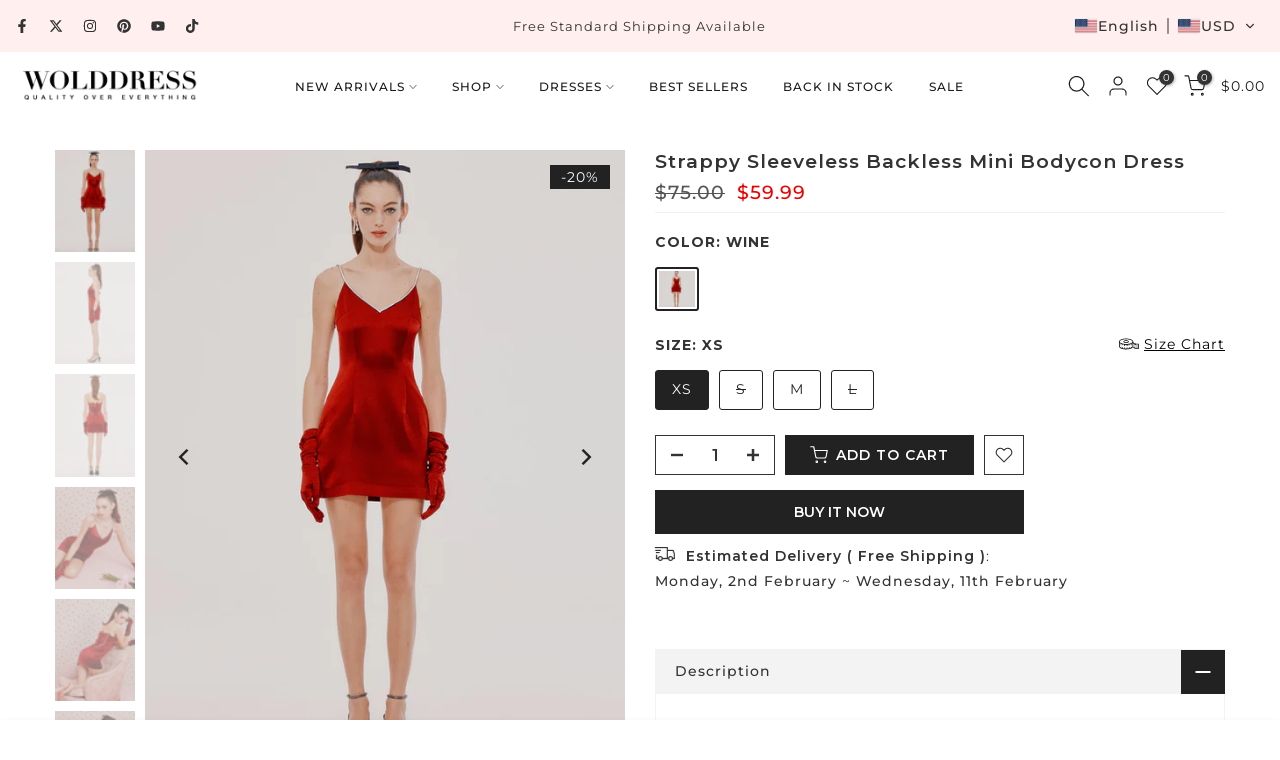

--- FILE ---
content_type: text/html; charset=utf-8
request_url: https://www.wolddress.com/products/strappy-sleeveless-backless-mini-bodycon-dress-hl8768
body_size: 56113
content:
<!doctype html><html class="t4sp-theme t4s-wrapper__full_width rtl_false swatch_color_style_2 pr_border_style_3 pr_img_effect_2 enable_eff_img1_true badge_shape_2 css_for_wis_app_true shadow_round_img_false t4s-header__inline is-remove-unavai-1 t4_compare_false t4s-cart-count-0 t4s-pr-ellipsis-false
 no-js" lang="en">
  <head>
    <meta charset="utf-8">
    <meta http-equiv="X-UA-Compatible" content="IE=edge">
    <meta name="viewport" content="width=device-width, initial-scale=1, height=device-height, minimum-scale=1.0, maximum-scale=1.0">
    <meta name="theme-color" content="#fff">
    <link rel="canonical" href="https://www.wolddress.com/products/strappy-sleeveless-backless-mini-bodycon-dress-hl8768">
    <link rel="preconnect" href="https://cdn.shopify.com" crossorigin><link rel="shortcut icon" type="image/png" href="//www.wolddress.com/cdn/shop/files/WD_LOGO_2.png?crop=center&height=32&v=1758100586&width=32"><link id="t4s-favico" rel="apple-touch-icon-precomposed" type="image/png" sizes="152x152" href="//www.wolddress.com/cdn/shop/files/WD_LOGO_2.png?crop=center&height=152&v=1758100586&width=152"><title>Strappy Sleeveless Mini Backless Bowknot Bodycon Dress By Wolddress &ndash; wolddress</title>
    <meta name="description" content="The Bodycon Dress for women is made of our heavyweight,soft,nice material with good quality fabric which is just sexy and perfectly shape your curve.Size XS,S,M,L available.It features with Strappy,Sleeveless,Mini,Backless,Bowknot.It is a perfect women dress for Suitable for dinners, night clubs, party, night out or casual going out and also a good choice to be worn in all seasons."><meta name="keywords" content="Strappy Sleeveless Backless Mini Bodycon Dress, wolddress, www.wolddress.com"/><meta name="author" content="The4">

<meta property="og:site_name" content="wolddress">
<meta property="og:url" content="https://www.wolddress.com/products/strappy-sleeveless-backless-mini-bodycon-dress-hl8768">
<meta property="og:title" content="Strappy Sleeveless Mini Backless Bowknot Bodycon Dress By Wolddress">
<meta property="og:type" content="product">
<meta property="og:description" content="The Bodycon Dress for women is made of our heavyweight,soft,nice material with good quality fabric which is just sexy and perfectly shape your curve.Size XS,S,M,L available.It features with Strappy,Sleeveless,Mini,Backless,Bowknot.It is a perfect women dress for Suitable for dinners, night clubs, party, night out or casual going out and also a good choice to be worn in all seasons."><meta property="og:image" content="http://www.wolddress.com/cdn/shop/products/HL8768-Wine-1.jpg?v=1648886806">
  <meta property="og:image:secure_url" content="https://www.wolddress.com/cdn/shop/products/HL8768-Wine-1.jpg?v=1648886806">
  <meta property="og:image:width" content="1001">
  <meta property="og:image:height" content="1001"><meta property="og:price:amount" content="59.99">
  <meta property="og:price:currency" content="USD"><meta name="twitter:site" content="@wolddress"><meta name="twitter:card" content="summary_large_image">
<meta name="twitter:title" content="Strappy Sleeveless Mini Backless Bowknot Bodycon Dress By Wolddress">
<meta name="twitter:description" content="The Bodycon Dress for women is made of our heavyweight,soft,nice material with good quality fabric which is just sexy and perfectly shape your curve.Size XS,S,M,L available.It features with Strappy,Sleeveless,Mini,Backless,Bowknot.It is a perfect women dress for Suitable for dinners, night clubs, party, night out or casual going out and also a good choice to be worn in all seasons."><script src="//www.wolddress.com/cdn/shop/t/23/assets/lazysizes.min.js?v=10584584933744123821753952640" async="async"></script>
    <script src="//www.wolddress.com/cdn/shop/t/23/assets/global.min.js?v=152447882426438715411753952640" defer="defer"></script>
    <script>window.performance && window.performance.mark && window.performance.mark('shopify.content_for_header.start');</script><meta name="facebook-domain-verification" content="runfgojhbzrmuhgnbip86sydq8iy4u">
<meta id="shopify-digital-wallet" name="shopify-digital-wallet" content="/25752535089/digital_wallets/dialog">
<meta name="shopify-checkout-api-token" content="9e6c174df3c61201514788b32c76da41">
<meta id="in-context-paypal-metadata" data-shop-id="25752535089" data-venmo-supported="false" data-environment="production" data-locale="en_US" data-paypal-v4="true" data-currency="USD">
<link rel="alternate" hreflang="x-default" href="https://www.wolddress.com/products/strappy-sleeveless-backless-mini-bodycon-dress-hl8768">
<link rel="alternate" hreflang="en" href="https://www.wolddress.com/products/strappy-sleeveless-backless-mini-bodycon-dress-hl8768">
<link rel="alternate" hreflang="fr" href="https://www.wolddress.com/fr/products/strappy-sleeveless-backless-mini-bodycon-dress-hl8768">
<link rel="alternate" hreflang="ar" href="https://www.wolddress.com/ar/products/strappy-sleeveless-backless-mini-bodycon-dress-hl8768">
<link rel="alternate" hreflang="de" href="https://www.wolddress.com/de/products/strappy-sleeveless-backless-mini-bodycon-dress-hl8768">
<link rel="alternate" hreflang="es" href="https://www.wolddress.com/es/products/strappy-sleeveless-backless-mini-bodycon-dress-hl8768">
<link rel="alternate" hreflang="it" href="https://www.wolddress.com/it/products/strappy-sleeveless-backless-mini-bodycon-dress-hl8768">
<link rel="alternate" hreflang="ja" href="https://www.wolddress.com/ja/products/strappy-sleeveless-backless-mini-bodycon-dress-hl8768">
<link rel="alternate" hreflang="pt" href="https://www.wolddress.com/pt/products/strappy-sleeveless-backless-mini-bodycon-dress-hl8768">
<link rel="alternate" hreflang="ru" href="https://www.wolddress.com/ru/products/strappy-sleeveless-backless-mini-bodycon-dress-hl8768">
<link rel="alternate" hreflang="en-FR" href="https://www.wolddress.com/en-fr/products/strappy-sleeveless-backless-mini-bodycon-dress-hl8768">
<link rel="alternate" hreflang="fr-FR" href="https://www.wolddress.com/fr-fr/products/strappy-sleeveless-backless-mini-bodycon-dress-hl8768">
<link rel="alternate" hreflang="it-FR" href="https://www.wolddress.com/it-fr/products/strappy-sleeveless-backless-mini-bodycon-dress-hl8768">
<link rel="alternate" hreflang="es-FR" href="https://www.wolddress.com/es-fr/products/strappy-sleeveless-backless-mini-bodycon-dress-hl8768">
<link rel="alternate" hreflang="de-FR" href="https://www.wolddress.com/de-fr/products/strappy-sleeveless-backless-mini-bodycon-dress-hl8768">
<link rel="alternate" hreflang="pt-FR" href="https://www.wolddress.com/pt-fr/products/strappy-sleeveless-backless-mini-bodycon-dress-hl8768">
<link rel="alternate" hreflang="ar-FR" href="https://www.wolddress.com/ar-fr/products/strappy-sleeveless-backless-mini-bodycon-dress-hl8768">
<link rel="alternate" hreflang="ja-FR" href="https://www.wolddress.com/ja-fr/products/strappy-sleeveless-backless-mini-bodycon-dress-hl8768">
<link rel="alternate" hreflang="ru-FR" href="https://www.wolddress.com/ru-fr/products/strappy-sleeveless-backless-mini-bodycon-dress-hl8768">
<link rel="alternate" type="application/json+oembed" href="https://www.wolddress.com/products/strappy-sleeveless-backless-mini-bodycon-dress-hl8768.oembed">
<script async="async" src="/checkouts/internal/preloads.js?locale=en-US"></script>
<script id="shopify-features" type="application/json">{"accessToken":"9e6c174df3c61201514788b32c76da41","betas":["rich-media-storefront-analytics"],"domain":"www.wolddress.com","predictiveSearch":true,"shopId":25752535089,"locale":"en"}</script>
<script>var Shopify = Shopify || {};
Shopify.shop = "wolddress-com.myshopify.com";
Shopify.locale = "en";
Shopify.currency = {"active":"USD","rate":"1.0"};
Shopify.country = "US";
Shopify.theme = {"name":"WOLDRESSS New Aug 1st","id":152263983318,"schema_name":"Gecko","schema_version":"6.2.5.1","theme_store_id":null,"role":"main"};
Shopify.theme.handle = "null";
Shopify.theme.style = {"id":null,"handle":null};
Shopify.cdnHost = "www.wolddress.com/cdn";
Shopify.routes = Shopify.routes || {};
Shopify.routes.root = "/";</script>
<script type="module">!function(o){(o.Shopify=o.Shopify||{}).modules=!0}(window);</script>
<script>!function(o){function n(){var o=[];function n(){o.push(Array.prototype.slice.apply(arguments))}return n.q=o,n}var t=o.Shopify=o.Shopify||{};t.loadFeatures=n(),t.autoloadFeatures=n()}(window);</script>
<script id="shop-js-analytics" type="application/json">{"pageType":"product"}</script>
<script defer="defer" async type="module" src="//www.wolddress.com/cdn/shopifycloud/shop-js/modules/v2/client.init-shop-cart-sync_BT-GjEfc.en.esm.js"></script>
<script defer="defer" async type="module" src="//www.wolddress.com/cdn/shopifycloud/shop-js/modules/v2/chunk.common_D58fp_Oc.esm.js"></script>
<script defer="defer" async type="module" src="//www.wolddress.com/cdn/shopifycloud/shop-js/modules/v2/chunk.modal_xMitdFEc.esm.js"></script>
<script type="module">
  await import("//www.wolddress.com/cdn/shopifycloud/shop-js/modules/v2/client.init-shop-cart-sync_BT-GjEfc.en.esm.js");
await import("//www.wolddress.com/cdn/shopifycloud/shop-js/modules/v2/chunk.common_D58fp_Oc.esm.js");
await import("//www.wolddress.com/cdn/shopifycloud/shop-js/modules/v2/chunk.modal_xMitdFEc.esm.js");

  window.Shopify.SignInWithShop?.initShopCartSync?.({"fedCMEnabled":true,"windoidEnabled":true});

</script>
<script>(function() {
  var isLoaded = false;
  function asyncLoad() {
    if (isLoaded) return;
    isLoaded = true;
    var urls = ["https:\/\/app.kiwisizing.com\/web\/js\/dist\/kiwiSizing\/plugin\/SizingPlugin.prod.js?v=330\u0026shop=wolddress-com.myshopify.com","https:\/\/call.chatra.io\/shopify?chatraId=B5uHK9Bk3M8APFBob\u0026shop=wolddress-com.myshopify.com","https:\/\/s3.eu-west-1.amazonaws.com\/production-klarna-il-shopify-osm\/7bec47374bc1cb6b6338dfd4d69e7bffd4f4b70b\/wolddress-com.myshopify.com-1754466356524.js?shop=wolddress-com.myshopify.com","https:\/\/cdn.pushowl.com\/latest\/sdks\/pushowl-shopify.js?subdomain=wolddress-com\u0026environment=production\u0026guid=7a30e9f6-f24e-4df0-a82a-ea197382c0f9\u0026shop=wolddress-com.myshopify.com"];
    for (var i = 0; i < urls.length; i++) {
      var s = document.createElement('script');
      s.type = 'text/javascript';
      s.async = true;
      s.src = urls[i];
      var x = document.getElementsByTagName('script')[0];
      x.parentNode.insertBefore(s, x);
    }
  };
  if(window.attachEvent) {
    window.attachEvent('onload', asyncLoad);
  } else {
    window.addEventListener('load', asyncLoad, false);
  }
})();</script>
<script id="__st">var __st={"a":25752535089,"offset":28800,"reqid":"76ee9182-dc95-4a06-ae65-474ef3b1a308-1769059288","pageurl":"www.wolddress.com\/products\/strappy-sleeveless-backless-mini-bodycon-dress-hl8768","u":"c4da9b700bdb","p":"product","rtyp":"product","rid":7626572038358};</script>
<script>window.ShopifyPaypalV4VisibilityTracking = true;</script>
<script id="form-persister">!function(){'use strict';const t='contact',e='new_comment',n=[[t,t],['blogs',e],['comments',e],[t,'customer']],o='password',r='form_key',c=['recaptcha-v3-token','g-recaptcha-response','h-captcha-response',o],s=()=>{try{return window.sessionStorage}catch{return}},i='__shopify_v',u=t=>t.elements[r],a=function(){const t=[...n].map((([t,e])=>`form[action*='/${t}']:not([data-nocaptcha='true']) input[name='form_type'][value='${e}']`)).join(',');var e;return e=t,()=>e?[...document.querySelectorAll(e)].map((t=>t.form)):[]}();function m(t){const e=u(t);a().includes(t)&&(!e||!e.value)&&function(t){try{if(!s())return;!function(t){const e=s();if(!e)return;const n=u(t);if(!n)return;const o=n.value;o&&e.removeItem(o)}(t);const e=Array.from(Array(32),(()=>Math.random().toString(36)[2])).join('');!function(t,e){u(t)||t.append(Object.assign(document.createElement('input'),{type:'hidden',name:r})),t.elements[r].value=e}(t,e),function(t,e){const n=s();if(!n)return;const r=[...t.querySelectorAll(`input[type='${o}']`)].map((({name:t})=>t)),u=[...c,...r],a={};for(const[o,c]of new FormData(t).entries())u.includes(o)||(a[o]=c);n.setItem(e,JSON.stringify({[i]:1,action:t.action,data:a}))}(t,e)}catch(e){console.error('failed to persist form',e)}}(t)}const f=t=>{if('true'===t.dataset.persistBound)return;const e=function(t,e){const n=function(t){return'function'==typeof t.submit?t.submit:HTMLFormElement.prototype.submit}(t).bind(t);return function(){let t;return()=>{t||(t=!0,(()=>{try{e(),n()}catch(t){(t=>{console.error('form submit failed',t)})(t)}})(),setTimeout((()=>t=!1),250))}}()}(t,(()=>{m(t)}));!function(t,e){if('function'==typeof t.submit&&'function'==typeof e)try{t.submit=e}catch{}}(t,e),t.addEventListener('submit',(t=>{t.preventDefault(),e()})),t.dataset.persistBound='true'};!function(){function t(t){const e=(t=>{const e=t.target;return e instanceof HTMLFormElement?e:e&&e.form})(t);e&&m(e)}document.addEventListener('submit',t),document.addEventListener('DOMContentLoaded',(()=>{const e=a();for(const t of e)f(t);var n;n=document.body,new window.MutationObserver((t=>{for(const e of t)if('childList'===e.type&&e.addedNodes.length)for(const t of e.addedNodes)1===t.nodeType&&'FORM'===t.tagName&&a().includes(t)&&f(t)})).observe(n,{childList:!0,subtree:!0,attributes:!1}),document.removeEventListener('submit',t)}))}()}();</script>
<script integrity="sha256-4kQ18oKyAcykRKYeNunJcIwy7WH5gtpwJnB7kiuLZ1E=" data-source-attribution="shopify.loadfeatures" defer="defer" src="//www.wolddress.com/cdn/shopifycloud/storefront/assets/storefront/load_feature-a0a9edcb.js" crossorigin="anonymous"></script>
<script data-source-attribution="shopify.dynamic_checkout.dynamic.init">var Shopify=Shopify||{};Shopify.PaymentButton=Shopify.PaymentButton||{isStorefrontPortableWallets:!0,init:function(){window.Shopify.PaymentButton.init=function(){};var t=document.createElement("script");t.src="https://www.wolddress.com/cdn/shopifycloud/portable-wallets/latest/portable-wallets.en.js",t.type="module",document.head.appendChild(t)}};
</script>
<script data-source-attribution="shopify.dynamic_checkout.buyer_consent">
  function portableWalletsHideBuyerConsent(e){var t=document.getElementById("shopify-buyer-consent"),n=document.getElementById("shopify-subscription-policy-button");t&&n&&(t.classList.add("hidden"),t.setAttribute("aria-hidden","true"),n.removeEventListener("click",e))}function portableWalletsShowBuyerConsent(e){var t=document.getElementById("shopify-buyer-consent"),n=document.getElementById("shopify-subscription-policy-button");t&&n&&(t.classList.remove("hidden"),t.removeAttribute("aria-hidden"),n.addEventListener("click",e))}window.Shopify?.PaymentButton&&(window.Shopify.PaymentButton.hideBuyerConsent=portableWalletsHideBuyerConsent,window.Shopify.PaymentButton.showBuyerConsent=portableWalletsShowBuyerConsent);
</script>
<script>
  function portableWalletsCleanup(e){e&&e.src&&console.error("Failed to load portable wallets script "+e.src);var t=document.querySelectorAll("shopify-accelerated-checkout .shopify-payment-button__skeleton, shopify-accelerated-checkout-cart .wallet-cart-button__skeleton"),e=document.getElementById("shopify-buyer-consent");for(let e=0;e<t.length;e++)t[e].remove();e&&e.remove()}function portableWalletsNotLoadedAsModule(e){e instanceof ErrorEvent&&"string"==typeof e.message&&e.message.includes("import.meta")&&"string"==typeof e.filename&&e.filename.includes("portable-wallets")&&(window.removeEventListener("error",portableWalletsNotLoadedAsModule),window.Shopify.PaymentButton.failedToLoad=e,"loading"===document.readyState?document.addEventListener("DOMContentLoaded",window.Shopify.PaymentButton.init):window.Shopify.PaymentButton.init())}window.addEventListener("error",portableWalletsNotLoadedAsModule);
</script>

<script type="module" src="https://www.wolddress.com/cdn/shopifycloud/portable-wallets/latest/portable-wallets.en.js" onError="portableWalletsCleanup(this)" crossorigin="anonymous"></script>
<script nomodule>
  document.addEventListener("DOMContentLoaded", portableWalletsCleanup);
</script>

<link id="shopify-accelerated-checkout-styles" rel="stylesheet" media="screen" href="https://www.wolddress.com/cdn/shopifycloud/portable-wallets/latest/accelerated-checkout-backwards-compat.css" crossorigin="anonymous">
<style id="shopify-accelerated-checkout-cart">
        #shopify-buyer-consent {
  margin-top: 1em;
  display: inline-block;
  width: 100%;
}

#shopify-buyer-consent.hidden {
  display: none;
}

#shopify-subscription-policy-button {
  background: none;
  border: none;
  padding: 0;
  text-decoration: underline;
  font-size: inherit;
  cursor: pointer;
}

#shopify-subscription-policy-button::before {
  box-shadow: none;
}

      </style>

<script>window.performance && window.performance.mark && window.performance.mark('shopify.content_for_header.end');</script>
<link rel="stylesheet" href="https://fonts.googleapis.com/css?family=Montserrat:300,300i,400,400i,500,500i,600,600i,700,700i,800,800i|sans-serif:300,300i,400,400i,500,500i,600,600i,700,700i,800,800i&display=swap" media="print" onload="this.media='all'"><link href="//www.wolddress.com/cdn/shop/t/23/assets/t4s-base.css?v=181470129070254177871754879884" rel="stylesheet" type="text/css" media="all" /><style data-shopify>:root {
      
      /* CSS Variables */
    --wrapper-mw      : 1420px;
    --font-family-1   : Montserrat;
    --font-family-2   : Montserrat;
    --font-family-3   : sans-serif;
    --font-body-family   : Montserrat;
    --font-heading-family: Montserrat;
    
    
    --t4s-success-color       : #428445;
    --t4s-success-color-rgb   : 66, 132, 69;
    --t4s-warning-color       : #e0b252;
    --t4s-warning-color-rgb   : 224, 178, 82;
    --t4s-error-color         : #EB001B;
    --t4s-error-color-rgb     : 235, 0, 27;
    --t4s-light-color         : #ffffff;
    --t4s-dark-color          : #222222;
    --t4s-highlight-color     : #ec0101;
    --t4s-tooltip-background  : #333333;
    --t4s-tooltip-color       : #fff;
    --primary-sw-color        : #222222;
    --primary-sw-color-rgb    : 34, 34, 34;
    --border-sw-color         : #222222;
    --secondary-sw-color      : #222222;
    --sale-price-color        : #ec0101;
    --primary-price-color     : #333333;
    --secondary-price-color   : #555555;
    
    --t4s-body-background     : #fff;
    --text-color              : #666666;
    --text-color-rgb          : 102, 102, 102;
    --heading-color           : #333333;
    --accent-color            : #d9828b;
    --accent-color-rgb        : 217, 130, 139;
    --accent-color-darken     : #c74755;
    --accent-color-hover      : var(--accent-color-darken);
    --secondary-color         : #333333;
    --secondary-color-rgb     : 51, 51, 51;
    --link-color              : #333333;
    --link-color-hover        : #d9828b;
    --border-color            : #f1f1f1;
    --border-color-rgb        : 241, 241, 241;
    --border-primary-color    : #1c1b1b;
    --button-background       : #222222;
    --button-color            : #fff;
    --button-background-hover : #d9828b;
    --button-color-hover      : #fff;

    --btn-radius              : 0px;
    --other-radius            : 0px;

    --sale-badge-background    : #222222;
    --sale-badge-color         : #fff;
    --new-badge-background     : #d9828b;
    --new-badge-color          : #fff;
    --preorder-badge-background: #ec0101;
    --preorder-badge-color     : #fff;
    --soldout-badge-background : #555555;
    --soldout-badge-color      : #fff;
    --custom-badge-background  : #00A500;
    --custom-badge-color       : #fff;/* Shopify related variables */
    --payment-terms-background-color: ;
    
    --lz-background: #f5f5f5;
    --lz-img: url("//www.wolddress.com/cdn/shop/t/23/assets/t4s_loader.svg?v=71462489942716522301755503950");}

  html {
    font-size: 62.5%;
    height: 100%;
  }

  body {
    overflow-x: hidden;
    margin: 0;
    font-size:14px;
    letter-spacing: 1px;
    color: var(--text-color);
    font-family: var(--font-body-family);
    line-height: 1.8;
    font-weight: 400;
    -webkit-font-smoothing: auto;
    -moz-osx-font-smoothing: auto;
    background-color: var(--t4s-body-background);
  }
  
  /*
  @media screen and (min-width: 750px) {
    body {
      font-size: 1.6rem;
    }
  }
  */

  h1, h2, h3, h4, h5, h6, .t4s_as_title {
    color: var(--heading-color);
    font-family: var(--font-heading-family);
    line-height: 1.4;
    font-weight: 400;
    letter-spacing: 1px;
  }
  h1 { font-size: 37px }
  h2 { font-size: 29px }
  h3 { font-size: 23px }
  h4 { font-size: 18px }
  h5 { font-size: 17px }
  h6 { font-size: 15.5px }
  a,.t4s_as_link {
    /* font-family: var(--font-link-family); */
    color: var(--link-color);
  }
  button,
  input,
  optgroup,
  select,
  textarea {
    border-color: var(--border-color);
  }
  .t4s_as_button,
  button,
  input[type="button"]:not(.t4s-btn),
  input[type="reset"],
  input[type="submit"]:not(.t4s-btn) {
    font-family: var(--font-button-family);
    color: var(--button-color);
    background-color: var(--button-background);
    border-color: var(--button-background);
  }
  
  .t4s-cp,.t4s-color-accent { color : var(--accent-color) }.t4s-ct,.t4s-color-text { color : var(--text-color) }.t4s-ch,.t4ss-color-heading { color : var(--heading-color) }.t4s-csecondary { color : var(--secondary-color) }
  
  .t4s-fnt-fm-1 {
    font-family: var(--font-family-1) !important;
  }
  .t4s-fnt-fm-2 {
    font-family: var(--font-family-2) !important;
  }
  .t4s-fnt-fm-3 {
    font-family: var(--font-family-3) !important;
  }
  .t4s-cr {
    color: var(--t4s-highlight-color);
  }
  .t4s-price__sale { color: var(--primary-price-color); }@media (-moz-touch-enabled: 0), (hover: hover) and (min-width: 1025px){
    a:hover,.t4s_as_link:hover {
      color: var(--link-color-hover);
    }
    .t4s_as_button:hover,
      button:hover,
      input[type="button"]:not(.t4s-btn):hover, 
      input[type="reset"]:hover,
      input[type="submit"]:not(.t4s-btn):hover  {
      color: var(--button-color-hover);
      background-color: var(--button-background-hover);
      border-color: var(--button-background-hover);
    }
  }
  .t4s-fix-overflow.t4s-row { max-width: 100vw;margin-left: auto;margin-right: auto;}.lazyloadt4s-opt {opacity: 1 !important;transition: opacity 0s, transform 1s !important;}.t4s-d-block {display: block;}.t4s-d-none {display: none;}@media (min-width: 768px) {.t4s-d-md-block {display: block;}.t4s-d-md-none {display: none; }}@media (min-width: 1025px) {.t4s-d-lg-block {display: block;}.t4s-d-lg-none {display: none; }}.t4s-pr-color__item.t4s-pr-color--sold-out {
      display: none;
    }</style><script>
  const isBehaviorSmooth = 'scrollBehavior' in document.documentElement.style && getComputedStyle(document.documentElement).scrollBehavior === 'smooth';
  const t4sXMLHttpRequest = window.XMLHttpRequest, documentElementT4s = document.documentElement; documentElementT4s.className = documentElementT4s.className.replace('no-js', 'js');function loadImageT4s(_this) { _this.classList.add('lazyloadt4sed')};(function() { const matchMediaHoverT4s = (window.matchMedia('(-moz-touch-enabled: 1), (hover: none)')).matches; documentElementT4s.className += ((window.CSS && window.CSS.supports('(position: sticky) or (position: -webkit-sticky)')) ? ' t4sp-sticky' : ' t4sp-no-sticky'); documentElementT4s.className += matchMediaHoverT4s ? ' t4sp-no-hover' : ' t4sp-hover'; window.onpageshow = function() { if (performance.navigation.type === 2) {document.dispatchEvent(new CustomEvent('cart:refresh'))} }; if (!matchMediaHoverT4s && window.width > 1024) { document.addEventListener('mousemove', function(evt) { documentElementT4s.classList.replace('t4sp-no-hover','t4sp-hover'); document.dispatchEvent(new CustomEvent('theme:hover')); }, {once : true} ); } }());</script><link rel="stylesheet" href="//www.wolddress.com/cdn/shop/t/23/assets/ecomrise-colors.css?v=111603181540343972631753952640" media="print" onload="this.media='all'"><!-- BEGIN app block: shopify://apps/transtore/blocks/switcher_embed_block/afeffe82-e563-4f78-90f4-f1e3d96286c3 --><script>
    (function(){
        function logChangesTS(mutations, observer) {
            let evaluateTS = document.evaluate('//*[text()[contains(.,"trans-money")]]',document,null,XPathResult.ORDERED_NODE_SNAPSHOT_TYPE,null);
            for (let iTS = 0; iTS < evaluateTS.snapshotLength; iTS++) {
                let elTS = evaluateTS.snapshotItem(iTS);
                let innerHtmlTS = elTS?.innerHTML ? elTS.innerHTML : "";
                if(innerHtmlTS && !["SCRIPT", "LINK", "STYLE", "NOSCRIPT"].includes(elTS.nodeName)){
                    elTS.innerHTML = innerHtmlTS.replaceAll("&lt;", "<").replaceAll("&gt;", ">");
                }
            }
        }
        const observerTS = new MutationObserver(logChangesTS);
        observerTS.observe(document.documentElement, { subtree : true, childList: true });
    })();

    window._transtoreStore = {
        ...(window._transtoreStore || {}),
        pageType: "product",
        cartType: 'drawer',
        currenciesEnabled: [],
        currency: {
            code: 'USD',
            symbol: '$',
            name: 'United States Dollar',
            active: 'USD',
            rate: ''
        },
        product: {
            id: '7626572038358',
        },
        moneyWithCurrencyFormat: "<span class=trans-money>${{amount}} USD</span>",
        moneyFormat: "<span class=trans-money>${{amount}}</span>",
        currencyCodeEnabled: 'false',
        shop: "www.wolddress.com",
        locale: "en",
        country: "US",
        designMode: false,
        theme: {},
        cdnHost: "",
        routes: { "root": "/" },
        market: {
            id: "380502230",
            handle: "us"
        },
        enabledLocales: [{"shop_locale":{"locale":"en","enabled":true,"primary":true,"published":true}},{"shop_locale":{"locale":"fr","enabled":true,"primary":false,"published":true}},{"shop_locale":{"locale":"ar","enabled":true,"primary":false,"published":true}},{"shop_locale":{"locale":"de","enabled":true,"primary":false,"published":true}},{"shop_locale":{"locale":"es","enabled":true,"primary":false,"published":true}},{"shop_locale":{"locale":"it","enabled":true,"primary":false,"published":true}},{"shop_locale":{"locale":"ja","enabled":true,"primary":false,"published":true}},{"shop_locale":{"locale":"pt-PT","enabled":true,"primary":false,"published":true}},{"shop_locale":{"locale":"ru","enabled":true,"primary":false,"published":true}}],
    };
    
        _transtoreStore.currenciesEnabled.push("USD");
    
</script>

<!-- END app block --><script src="https://cdn.shopify.com/extensions/019bca1b-e572-7c5b-aa02-883603694f1a/ts-ext-404/assets/transtore.js" type="text/javascript" defer="defer"></script>
<link href="https://cdn.shopify.com/extensions/019bca1b-e572-7c5b-aa02-883603694f1a/ts-ext-404/assets/transtore.css" rel="stylesheet" type="text/css" media="all">
<script src="https://cdn.shopify.com/extensions/6da6ffdd-cf2b-4a18-80e5-578ff81399ca/klarna-on-site-messaging-33/assets/index.js" type="text/javascript" defer="defer"></script>
<script src="https://cdn.shopify.com/extensions/019b35a3-cff8-7eb0-85f4-edb1f960047c/avada-app-49/assets/avada-cookie.js" type="text/javascript" defer="defer"></script>
<script src="https://cdn.shopify.com/extensions/019bb158-f4e7-725f-a600-ef9c348de641/theme-app-extension-245/assets/alireviews.min.js" type="text/javascript" defer="defer"></script>
<script src="https://cdn.shopify.com/extensions/019b8d54-2388-79d8-becc-d32a3afe2c7a/omnisend-50/assets/omnisend-in-shop.js" type="text/javascript" defer="defer"></script>
<script src="https://cdn.shopify.com/extensions/019bc5da-5ba6-7e9a-9888-a6222a70d7c3/js-client-214/assets/pushowl-shopify.js" type="text/javascript" defer="defer"></script>
<script src="https://cdn.shopify.com/extensions/019bb158-f4e7-725f-a600-ef9c348de641/theme-app-extension-245/assets/alireviews-star-rating.min.js" type="text/javascript" defer="defer"></script>
<script src="https://cdn.shopify.com/extensions/019bb158-f4e7-725f-a600-ef9c348de641/theme-app-extension-245/assets/alireviews-box.min.js" type="text/javascript" defer="defer"></script>
<link href="https://monorail-edge.shopifysvc.com" rel="dns-prefetch">
<script>(function(){if ("sendBeacon" in navigator && "performance" in window) {try {var session_token_from_headers = performance.getEntriesByType('navigation')[0].serverTiming.find(x => x.name == '_s').description;} catch {var session_token_from_headers = undefined;}var session_cookie_matches = document.cookie.match(/_shopify_s=([^;]*)/);var session_token_from_cookie = session_cookie_matches && session_cookie_matches.length === 2 ? session_cookie_matches[1] : "";var session_token = session_token_from_headers || session_token_from_cookie || "";function handle_abandonment_event(e) {var entries = performance.getEntries().filter(function(entry) {return /monorail-edge.shopifysvc.com/.test(entry.name);});if (!window.abandonment_tracked && entries.length === 0) {window.abandonment_tracked = true;var currentMs = Date.now();var navigation_start = performance.timing.navigationStart;var payload = {shop_id: 25752535089,url: window.location.href,navigation_start,duration: currentMs - navigation_start,session_token,page_type: "product"};window.navigator.sendBeacon("https://monorail-edge.shopifysvc.com/v1/produce", JSON.stringify({schema_id: "online_store_buyer_site_abandonment/1.1",payload: payload,metadata: {event_created_at_ms: currentMs,event_sent_at_ms: currentMs}}));}}window.addEventListener('pagehide', handle_abandonment_event);}}());</script>
<script id="web-pixels-manager-setup">(function e(e,d,r,n,o){if(void 0===o&&(o={}),!Boolean(null===(a=null===(i=window.Shopify)||void 0===i?void 0:i.analytics)||void 0===a?void 0:a.replayQueue)){var i,a;window.Shopify=window.Shopify||{};var t=window.Shopify;t.analytics=t.analytics||{};var s=t.analytics;s.replayQueue=[],s.publish=function(e,d,r){return s.replayQueue.push([e,d,r]),!0};try{self.performance.mark("wpm:start")}catch(e){}var l=function(){var e={modern:/Edge?\/(1{2}[4-9]|1[2-9]\d|[2-9]\d{2}|\d{4,})\.\d+(\.\d+|)|Firefox\/(1{2}[4-9]|1[2-9]\d|[2-9]\d{2}|\d{4,})\.\d+(\.\d+|)|Chrom(ium|e)\/(9{2}|\d{3,})\.\d+(\.\d+|)|(Maci|X1{2}).+ Version\/(15\.\d+|(1[6-9]|[2-9]\d|\d{3,})\.\d+)([,.]\d+|)( \(\w+\)|)( Mobile\/\w+|) Safari\/|Chrome.+OPR\/(9{2}|\d{3,})\.\d+\.\d+|(CPU[ +]OS|iPhone[ +]OS|CPU[ +]iPhone|CPU IPhone OS|CPU iPad OS)[ +]+(15[._]\d+|(1[6-9]|[2-9]\d|\d{3,})[._]\d+)([._]\d+|)|Android:?[ /-](13[3-9]|1[4-9]\d|[2-9]\d{2}|\d{4,})(\.\d+|)(\.\d+|)|Android.+Firefox\/(13[5-9]|1[4-9]\d|[2-9]\d{2}|\d{4,})\.\d+(\.\d+|)|Android.+Chrom(ium|e)\/(13[3-9]|1[4-9]\d|[2-9]\d{2}|\d{4,})\.\d+(\.\d+|)|SamsungBrowser\/([2-9]\d|\d{3,})\.\d+/,legacy:/Edge?\/(1[6-9]|[2-9]\d|\d{3,})\.\d+(\.\d+|)|Firefox\/(5[4-9]|[6-9]\d|\d{3,})\.\d+(\.\d+|)|Chrom(ium|e)\/(5[1-9]|[6-9]\d|\d{3,})\.\d+(\.\d+|)([\d.]+$|.*Safari\/(?![\d.]+ Edge\/[\d.]+$))|(Maci|X1{2}).+ Version\/(10\.\d+|(1[1-9]|[2-9]\d|\d{3,})\.\d+)([,.]\d+|)( \(\w+\)|)( Mobile\/\w+|) Safari\/|Chrome.+OPR\/(3[89]|[4-9]\d|\d{3,})\.\d+\.\d+|(CPU[ +]OS|iPhone[ +]OS|CPU[ +]iPhone|CPU IPhone OS|CPU iPad OS)[ +]+(10[._]\d+|(1[1-9]|[2-9]\d|\d{3,})[._]\d+)([._]\d+|)|Android:?[ /-](13[3-9]|1[4-9]\d|[2-9]\d{2}|\d{4,})(\.\d+|)(\.\d+|)|Mobile Safari.+OPR\/([89]\d|\d{3,})\.\d+\.\d+|Android.+Firefox\/(13[5-9]|1[4-9]\d|[2-9]\d{2}|\d{4,})\.\d+(\.\d+|)|Android.+Chrom(ium|e)\/(13[3-9]|1[4-9]\d|[2-9]\d{2}|\d{4,})\.\d+(\.\d+|)|Android.+(UC? ?Browser|UCWEB|U3)[ /]?(15\.([5-9]|\d{2,})|(1[6-9]|[2-9]\d|\d{3,})\.\d+)\.\d+|SamsungBrowser\/(5\.\d+|([6-9]|\d{2,})\.\d+)|Android.+MQ{2}Browser\/(14(\.(9|\d{2,})|)|(1[5-9]|[2-9]\d|\d{3,})(\.\d+|))(\.\d+|)|K[Aa][Ii]OS\/(3\.\d+|([4-9]|\d{2,})\.\d+)(\.\d+|)/},d=e.modern,r=e.legacy,n=navigator.userAgent;return n.match(d)?"modern":n.match(r)?"legacy":"unknown"}(),u="modern"===l?"modern":"legacy",c=(null!=n?n:{modern:"",legacy:""})[u],f=function(e){return[e.baseUrl,"/wpm","/b",e.hashVersion,"modern"===e.buildTarget?"m":"l",".js"].join("")}({baseUrl:d,hashVersion:r,buildTarget:u}),m=function(e){var d=e.version,r=e.bundleTarget,n=e.surface,o=e.pageUrl,i=e.monorailEndpoint;return{emit:function(e){var a=e.status,t=e.errorMsg,s=(new Date).getTime(),l=JSON.stringify({metadata:{event_sent_at_ms:s},events:[{schema_id:"web_pixels_manager_load/3.1",payload:{version:d,bundle_target:r,page_url:o,status:a,surface:n,error_msg:t},metadata:{event_created_at_ms:s}}]});if(!i)return console&&console.warn&&console.warn("[Web Pixels Manager] No Monorail endpoint provided, skipping logging."),!1;try{return self.navigator.sendBeacon.bind(self.navigator)(i,l)}catch(e){}var u=new XMLHttpRequest;try{return u.open("POST",i,!0),u.setRequestHeader("Content-Type","text/plain"),u.send(l),!0}catch(e){return console&&console.warn&&console.warn("[Web Pixels Manager] Got an unhandled error while logging to Monorail."),!1}}}}({version:r,bundleTarget:l,surface:e.surface,pageUrl:self.location.href,monorailEndpoint:e.monorailEndpoint});try{o.browserTarget=l,function(e){var d=e.src,r=e.async,n=void 0===r||r,o=e.onload,i=e.onerror,a=e.sri,t=e.scriptDataAttributes,s=void 0===t?{}:t,l=document.createElement("script"),u=document.querySelector("head"),c=document.querySelector("body");if(l.async=n,l.src=d,a&&(l.integrity=a,l.crossOrigin="anonymous"),s)for(var f in s)if(Object.prototype.hasOwnProperty.call(s,f))try{l.dataset[f]=s[f]}catch(e){}if(o&&l.addEventListener("load",o),i&&l.addEventListener("error",i),u)u.appendChild(l);else{if(!c)throw new Error("Did not find a head or body element to append the script");c.appendChild(l)}}({src:f,async:!0,onload:function(){if(!function(){var e,d;return Boolean(null===(d=null===(e=window.Shopify)||void 0===e?void 0:e.analytics)||void 0===d?void 0:d.initialized)}()){var d=window.webPixelsManager.init(e)||void 0;if(d){var r=window.Shopify.analytics;r.replayQueue.forEach((function(e){var r=e[0],n=e[1],o=e[2];d.publishCustomEvent(r,n,o)})),r.replayQueue=[],r.publish=d.publishCustomEvent,r.visitor=d.visitor,r.initialized=!0}}},onerror:function(){return m.emit({status:"failed",errorMsg:"".concat(f," has failed to load")})},sri:function(e){var d=/^sha384-[A-Za-z0-9+/=]+$/;return"string"==typeof e&&d.test(e)}(c)?c:"",scriptDataAttributes:o}),m.emit({status:"loading"})}catch(e){m.emit({status:"failed",errorMsg:(null==e?void 0:e.message)||"Unknown error"})}}})({shopId: 25752535089,storefrontBaseUrl: "https://www.wolddress.com",extensionsBaseUrl: "https://extensions.shopifycdn.com/cdn/shopifycloud/web-pixels-manager",monorailEndpoint: "https://monorail-edge.shopifysvc.com/unstable/produce_batch",surface: "storefront-renderer",enabledBetaFlags: ["2dca8a86"],webPixelsConfigList: [{"id":"607879382","configuration":"{\"config\":\"{\\\"google_tag_ids\\\":[\\\"G-H4EN62BRMT\\\",\\\"AW-10877461731\\\",\\\"AW-777806286\\\",\\\"G-5MNRV1LE1Q\\\"],\\\"target_country\\\":\\\"US\\\",\\\"gtag_events\\\":[{\\\"type\\\":\\\"search\\\",\\\"action_label\\\":[\\\"G-H4EN62BRMT\\\",\\\"G-5MNRV1LE1Q\\\",\\\"AW-10877461731\\\"]},{\\\"type\\\":\\\"begin_checkout\\\",\\\"action_label\\\":[\\\"G-H4EN62BRMT\\\",\\\"G-5MNRV1LE1Q\\\",\\\"AW-10877461731\\\"]},{\\\"type\\\":\\\"view_item\\\",\\\"action_label\\\":[\\\"G-H4EN62BRMT\\\",\\\"G-5MNRV1LE1Q\\\",\\\"AW-10877461731\\\"]},{\\\"type\\\":\\\"purchase\\\",\\\"action_label\\\":[\\\"G-H4EN62BRMT\\\",\\\"AW-10877461731\\\/MibrCIeJkfYZEOPJ48Io\\\",\\\"AW-10877461731\\\/a9wjCKDUjLEDEOPJ48Io\\\",\\\"AW-777806286\\\/ZGU9CPKKvpADEM7D8fIC\\\",\\\"G-5MNRV1LE1Q\\\",\\\"AW-10877461731\\\"]},{\\\"type\\\":\\\"page_view\\\",\\\"action_label\\\":[\\\"G-H4EN62BRMT\\\",\\\"G-5MNRV1LE1Q\\\",\\\"AW-10877461731\\\"]},{\\\"type\\\":\\\"add_payment_info\\\",\\\"action_label\\\":[\\\"G-H4EN62BRMT\\\",\\\"G-5MNRV1LE1Q\\\",\\\"AW-10877461731\\\"]},{\\\"type\\\":\\\"add_to_cart\\\",\\\"action_label\\\":[\\\"G-H4EN62BRMT\\\",\\\"AW-777806286\\\/6PAgCN_FtpADEM7D8fIC\\\",\\\"G-5MNRV1LE1Q\\\",\\\"AW-10877461731\\\"]}],\\\"enable_monitoring_mode\\\":false}\"}","eventPayloadVersion":"v1","runtimeContext":"OPEN","scriptVersion":"b2a88bafab3e21179ed38636efcd8a93","type":"APP","apiClientId":1780363,"privacyPurposes":[],"dataSharingAdjustments":{"protectedCustomerApprovalScopes":["read_customer_address","read_customer_email","read_customer_name","read_customer_personal_data","read_customer_phone"]}},{"id":"388956374","configuration":"{\"pixelCode\":\"CLI5SMRC77U3S5CP5I4G\"}","eventPayloadVersion":"v1","runtimeContext":"STRICT","scriptVersion":"22e92c2ad45662f435e4801458fb78cc","type":"APP","apiClientId":4383523,"privacyPurposes":["ANALYTICS","MARKETING","SALE_OF_DATA"],"dataSharingAdjustments":{"protectedCustomerApprovalScopes":["read_customer_address","read_customer_email","read_customer_name","read_customer_personal_data","read_customer_phone"]}},{"id":"292192470","configuration":"{\"endpoint\":\"https:\\\/\\\/api.parcelpanel.com\",\"debugMode\":\"false\"}","eventPayloadVersion":"v1","runtimeContext":"STRICT","scriptVersion":"f2b9a7bfa08fd9028733e48bf62dd9f1","type":"APP","apiClientId":2681387,"privacyPurposes":["ANALYTICS"],"dataSharingAdjustments":{"protectedCustomerApprovalScopes":["read_customer_address","read_customer_email","read_customer_name","read_customer_personal_data","read_customer_phone"]}},{"id":"205979862","configuration":"{\"subdomain\": \"wolddress-com\"}","eventPayloadVersion":"v1","runtimeContext":"STRICT","scriptVersion":"69e1bed23f1568abe06fb9d113379033","type":"APP","apiClientId":1615517,"privacyPurposes":["ANALYTICS","MARKETING","SALE_OF_DATA"],"dataSharingAdjustments":{"protectedCustomerApprovalScopes":["read_customer_address","read_customer_email","read_customer_name","read_customer_personal_data","read_customer_phone"]}},{"id":"174784726","configuration":"{\"pixel_id\":\"560614350753922\",\"pixel_type\":\"facebook_pixel\",\"metaapp_system_user_token\":\"-\"}","eventPayloadVersion":"v1","runtimeContext":"OPEN","scriptVersion":"ca16bc87fe92b6042fbaa3acc2fbdaa6","type":"APP","apiClientId":2329312,"privacyPurposes":["ANALYTICS","MARKETING","SALE_OF_DATA"],"dataSharingAdjustments":{"protectedCustomerApprovalScopes":["read_customer_address","read_customer_email","read_customer_name","read_customer_personal_data","read_customer_phone"]}},{"id":"102629590","configuration":"{\"apiURL\":\"https:\/\/api.omnisend.com\",\"appURL\":\"https:\/\/app.omnisend.com\",\"brandID\":\"5ee85ca599f0b743d091db5f\",\"trackingURL\":\"https:\/\/wt.omnisendlink.com\"}","eventPayloadVersion":"v1","runtimeContext":"STRICT","scriptVersion":"aa9feb15e63a302383aa48b053211bbb","type":"APP","apiClientId":186001,"privacyPurposes":["ANALYTICS","MARKETING","SALE_OF_DATA"],"dataSharingAdjustments":{"protectedCustomerApprovalScopes":["read_customer_address","read_customer_email","read_customer_name","read_customer_personal_data","read_customer_phone"]}},{"id":"49512662","eventPayloadVersion":"1","runtimeContext":"LAX","scriptVersion":"1","type":"CUSTOM","privacyPurposes":["ANALYTICS","MARKETING","SALE_OF_DATA"],"name":"bing追踪代码-ID 17557966"},{"id":"102498518","eventPayloadVersion":"1","runtimeContext":"LAX","scriptVersion":"1","type":"CUSTOM","privacyPurposes":["ANALYTICS","MARKETING","SALE_OF_DATA"],"name":"Pin代码"},{"id":"shopify-app-pixel","configuration":"{}","eventPayloadVersion":"v1","runtimeContext":"STRICT","scriptVersion":"0450","apiClientId":"shopify-pixel","type":"APP","privacyPurposes":["ANALYTICS","MARKETING"]},{"id":"shopify-custom-pixel","eventPayloadVersion":"v1","runtimeContext":"LAX","scriptVersion":"0450","apiClientId":"shopify-pixel","type":"CUSTOM","privacyPurposes":["ANALYTICS","MARKETING"]}],isMerchantRequest: false,initData: {"shop":{"name":"wolddress","paymentSettings":{"currencyCode":"USD"},"myshopifyDomain":"wolddress-com.myshopify.com","countryCode":"HK","storefrontUrl":"https:\/\/www.wolddress.com"},"customer":null,"cart":null,"checkout":null,"productVariants":[{"price":{"amount":59.99,"currencyCode":"USD"},"product":{"title":"Strappy Sleeveless Backless Mini Bodycon Dress","vendor":"wolddress","id":"7626572038358","untranslatedTitle":"Strappy Sleeveless Backless Mini Bodycon Dress","url":"\/products\/strappy-sleeveless-backless-mini-bodycon-dress-hl8768","type":"Dress"},"id":"42733599752406","image":{"src":"\/\/www.wolddress.com\/cdn\/shop\/products\/HL8768-Wine-1.jpg?v=1648886806"},"sku":"HL8768-Wine-XS","title":"Wine \/ XS","untranslatedTitle":"Wine \/ XS"},{"price":{"amount":59.99,"currencyCode":"USD"},"product":{"title":"Strappy Sleeveless Backless Mini Bodycon Dress","vendor":"wolddress","id":"7626572038358","untranslatedTitle":"Strappy Sleeveless Backless Mini Bodycon Dress","url":"\/products\/strappy-sleeveless-backless-mini-bodycon-dress-hl8768","type":"Dress"},"id":"42733599785174","image":{"src":"\/\/www.wolddress.com\/cdn\/shop\/products\/HL8768-Wine-1.jpg?v=1648886806"},"sku":"HL8768-Wine-S","title":"Wine \/ S","untranslatedTitle":"Wine \/ S"},{"price":{"amount":59.99,"currencyCode":"USD"},"product":{"title":"Strappy Sleeveless Backless Mini Bodycon Dress","vendor":"wolddress","id":"7626572038358","untranslatedTitle":"Strappy Sleeveless Backless Mini Bodycon Dress","url":"\/products\/strappy-sleeveless-backless-mini-bodycon-dress-hl8768","type":"Dress"},"id":"42733599817942","image":{"src":"\/\/www.wolddress.com\/cdn\/shop\/products\/HL8768-Wine-1.jpg?v=1648886806"},"sku":"HL8768-Wine-M","title":"Wine \/ M","untranslatedTitle":"Wine \/ M"},{"price":{"amount":59.99,"currencyCode":"USD"},"product":{"title":"Strappy Sleeveless Backless Mini Bodycon Dress","vendor":"wolddress","id":"7626572038358","untranslatedTitle":"Strappy Sleeveless Backless Mini Bodycon Dress","url":"\/products\/strappy-sleeveless-backless-mini-bodycon-dress-hl8768","type":"Dress"},"id":"42733599850710","image":{"src":"\/\/www.wolddress.com\/cdn\/shop\/products\/HL8768-Wine-1.jpg?v=1648886806"},"sku":"HL8768-Wine-L","title":"Wine \/ L","untranslatedTitle":"Wine \/ L"}],"purchasingCompany":null},},"https://www.wolddress.com/cdn","fcfee988w5aeb613cpc8e4bc33m6693e112",{"modern":"","legacy":""},{"shopId":"25752535089","storefrontBaseUrl":"https:\/\/www.wolddress.com","extensionBaseUrl":"https:\/\/extensions.shopifycdn.com\/cdn\/shopifycloud\/web-pixels-manager","surface":"storefront-renderer","enabledBetaFlags":"[\"2dca8a86\"]","isMerchantRequest":"false","hashVersion":"fcfee988w5aeb613cpc8e4bc33m6693e112","publish":"custom","events":"[[\"page_viewed\",{}],[\"product_viewed\",{\"productVariant\":{\"price\":{\"amount\":59.99,\"currencyCode\":\"USD\"},\"product\":{\"title\":\"Strappy Sleeveless Backless Mini Bodycon Dress\",\"vendor\":\"wolddress\",\"id\":\"7626572038358\",\"untranslatedTitle\":\"Strappy Sleeveless Backless Mini Bodycon Dress\",\"url\":\"\/products\/strappy-sleeveless-backless-mini-bodycon-dress-hl8768\",\"type\":\"Dress\"},\"id\":\"42733599752406\",\"image\":{\"src\":\"\/\/www.wolddress.com\/cdn\/shop\/products\/HL8768-Wine-1.jpg?v=1648886806\"},\"sku\":\"HL8768-Wine-XS\",\"title\":\"Wine \/ XS\",\"untranslatedTitle\":\"Wine \/ XS\"}}]]"});</script><script>
  window.ShopifyAnalytics = window.ShopifyAnalytics || {};
  window.ShopifyAnalytics.meta = window.ShopifyAnalytics.meta || {};
  window.ShopifyAnalytics.meta.currency = 'USD';
  var meta = {"product":{"id":7626572038358,"gid":"gid:\/\/shopify\/Product\/7626572038358","vendor":"wolddress","type":"Dress","handle":"strappy-sleeveless-backless-mini-bodycon-dress-hl8768","variants":[{"id":42733599752406,"price":5999,"name":"Strappy Sleeveless Backless Mini Bodycon Dress - Wine \/ XS","public_title":"Wine \/ XS","sku":"HL8768-Wine-XS"},{"id":42733599785174,"price":5999,"name":"Strappy Sleeveless Backless Mini Bodycon Dress - Wine \/ S","public_title":"Wine \/ S","sku":"HL8768-Wine-S"},{"id":42733599817942,"price":5999,"name":"Strappy Sleeveless Backless Mini Bodycon Dress - Wine \/ M","public_title":"Wine \/ M","sku":"HL8768-Wine-M"},{"id":42733599850710,"price":5999,"name":"Strappy Sleeveless Backless Mini Bodycon Dress - Wine \/ L","public_title":"Wine \/ L","sku":"HL8768-Wine-L"}],"remote":false},"page":{"pageType":"product","resourceType":"product","resourceId":7626572038358,"requestId":"76ee9182-dc95-4a06-ae65-474ef3b1a308-1769059288"}};
  for (var attr in meta) {
    window.ShopifyAnalytics.meta[attr] = meta[attr];
  }
</script>
<script class="analytics">
  (function () {
    var customDocumentWrite = function(content) {
      var jquery = null;

      if (window.jQuery) {
        jquery = window.jQuery;
      } else if (window.Checkout && window.Checkout.$) {
        jquery = window.Checkout.$;
      }

      if (jquery) {
        jquery('body').append(content);
      }
    };

    var hasLoggedConversion = function(token) {
      if (token) {
        return document.cookie.indexOf('loggedConversion=' + token) !== -1;
      }
      return false;
    }

    var setCookieIfConversion = function(token) {
      if (token) {
        var twoMonthsFromNow = new Date(Date.now());
        twoMonthsFromNow.setMonth(twoMonthsFromNow.getMonth() + 2);

        document.cookie = 'loggedConversion=' + token + '; expires=' + twoMonthsFromNow;
      }
    }

    var trekkie = window.ShopifyAnalytics.lib = window.trekkie = window.trekkie || [];
    if (trekkie.integrations) {
      return;
    }
    trekkie.methods = [
      'identify',
      'page',
      'ready',
      'track',
      'trackForm',
      'trackLink'
    ];
    trekkie.factory = function(method) {
      return function() {
        var args = Array.prototype.slice.call(arguments);
        args.unshift(method);
        trekkie.push(args);
        return trekkie;
      };
    };
    for (var i = 0; i < trekkie.methods.length; i++) {
      var key = trekkie.methods[i];
      trekkie[key] = trekkie.factory(key);
    }
    trekkie.load = function(config) {
      trekkie.config = config || {};
      trekkie.config.initialDocumentCookie = document.cookie;
      var first = document.getElementsByTagName('script')[0];
      var script = document.createElement('script');
      script.type = 'text/javascript';
      script.onerror = function(e) {
        var scriptFallback = document.createElement('script');
        scriptFallback.type = 'text/javascript';
        scriptFallback.onerror = function(error) {
                var Monorail = {
      produce: function produce(monorailDomain, schemaId, payload) {
        var currentMs = new Date().getTime();
        var event = {
          schema_id: schemaId,
          payload: payload,
          metadata: {
            event_created_at_ms: currentMs,
            event_sent_at_ms: currentMs
          }
        };
        return Monorail.sendRequest("https://" + monorailDomain + "/v1/produce", JSON.stringify(event));
      },
      sendRequest: function sendRequest(endpointUrl, payload) {
        // Try the sendBeacon API
        if (window && window.navigator && typeof window.navigator.sendBeacon === 'function' && typeof window.Blob === 'function' && !Monorail.isIos12()) {
          var blobData = new window.Blob([payload], {
            type: 'text/plain'
          });

          if (window.navigator.sendBeacon(endpointUrl, blobData)) {
            return true;
          } // sendBeacon was not successful

        } // XHR beacon

        var xhr = new XMLHttpRequest();

        try {
          xhr.open('POST', endpointUrl);
          xhr.setRequestHeader('Content-Type', 'text/plain');
          xhr.send(payload);
        } catch (e) {
          console.log(e);
        }

        return false;
      },
      isIos12: function isIos12() {
        return window.navigator.userAgent.lastIndexOf('iPhone; CPU iPhone OS 12_') !== -1 || window.navigator.userAgent.lastIndexOf('iPad; CPU OS 12_') !== -1;
      }
    };
    Monorail.produce('monorail-edge.shopifysvc.com',
      'trekkie_storefront_load_errors/1.1',
      {shop_id: 25752535089,
      theme_id: 152263983318,
      app_name: "storefront",
      context_url: window.location.href,
      source_url: "//www.wolddress.com/cdn/s/trekkie.storefront.1bbfab421998800ff09850b62e84b8915387986d.min.js"});

        };
        scriptFallback.async = true;
        scriptFallback.src = '//www.wolddress.com/cdn/s/trekkie.storefront.1bbfab421998800ff09850b62e84b8915387986d.min.js';
        first.parentNode.insertBefore(scriptFallback, first);
      };
      script.async = true;
      script.src = '//www.wolddress.com/cdn/s/trekkie.storefront.1bbfab421998800ff09850b62e84b8915387986d.min.js';
      first.parentNode.insertBefore(script, first);
    };
    trekkie.load(
      {"Trekkie":{"appName":"storefront","development":false,"defaultAttributes":{"shopId":25752535089,"isMerchantRequest":null,"themeId":152263983318,"themeCityHash":"699176613311592912","contentLanguage":"en","currency":"USD","eventMetadataId":"e27177c4-aa6c-4916-aa0d-3dcc80cc8bd1"},"isServerSideCookieWritingEnabled":true,"monorailRegion":"shop_domain","enabledBetaFlags":["65f19447"]},"Session Attribution":{},"S2S":{"facebookCapiEnabled":true,"source":"trekkie-storefront-renderer","apiClientId":580111}}
    );

    var loaded = false;
    trekkie.ready(function() {
      if (loaded) return;
      loaded = true;

      window.ShopifyAnalytics.lib = window.trekkie;

      var originalDocumentWrite = document.write;
      document.write = customDocumentWrite;
      try { window.ShopifyAnalytics.merchantGoogleAnalytics.call(this); } catch(error) {};
      document.write = originalDocumentWrite;

      window.ShopifyAnalytics.lib.page(null,{"pageType":"product","resourceType":"product","resourceId":7626572038358,"requestId":"76ee9182-dc95-4a06-ae65-474ef3b1a308-1769059288","shopifyEmitted":true});

      var match = window.location.pathname.match(/checkouts\/(.+)\/(thank_you|post_purchase)/)
      var token = match? match[1]: undefined;
      if (!hasLoggedConversion(token)) {
        setCookieIfConversion(token);
        window.ShopifyAnalytics.lib.track("Viewed Product",{"currency":"USD","variantId":42733599752406,"productId":7626572038358,"productGid":"gid:\/\/shopify\/Product\/7626572038358","name":"Strappy Sleeveless Backless Mini Bodycon Dress - Wine \/ XS","price":"59.99","sku":"HL8768-Wine-XS","brand":"wolddress","variant":"Wine \/ XS","category":"Dress","nonInteraction":true,"remote":false},undefined,undefined,{"shopifyEmitted":true});
      window.ShopifyAnalytics.lib.track("monorail:\/\/trekkie_storefront_viewed_product\/1.1",{"currency":"USD","variantId":42733599752406,"productId":7626572038358,"productGid":"gid:\/\/shopify\/Product\/7626572038358","name":"Strappy Sleeveless Backless Mini Bodycon Dress - Wine \/ XS","price":"59.99","sku":"HL8768-Wine-XS","brand":"wolddress","variant":"Wine \/ XS","category":"Dress","nonInteraction":true,"remote":false,"referer":"https:\/\/www.wolddress.com\/products\/strappy-sleeveless-backless-mini-bodycon-dress-hl8768"});
      }
    });


        var eventsListenerScript = document.createElement('script');
        eventsListenerScript.async = true;
        eventsListenerScript.src = "//www.wolddress.com/cdn/shopifycloud/storefront/assets/shop_events_listener-3da45d37.js";
        document.getElementsByTagName('head')[0].appendChild(eventsListenerScript);

})();</script>
  <script>
  if (!window.ga || (window.ga && typeof window.ga !== 'function')) {
    window.ga = function ga() {
      (window.ga.q = window.ga.q || []).push(arguments);
      if (window.Shopify && window.Shopify.analytics && typeof window.Shopify.analytics.publish === 'function') {
        window.Shopify.analytics.publish("ga_stub_called", {}, {sendTo: "google_osp_migration"});
      }
      console.error("Shopify's Google Analytics stub called with:", Array.from(arguments), "\nSee https://help.shopify.com/manual/promoting-marketing/pixels/pixel-migration#google for more information.");
    };
    if (window.Shopify && window.Shopify.analytics && typeof window.Shopify.analytics.publish === 'function') {
      window.Shopify.analytics.publish("ga_stub_initialized", {}, {sendTo: "google_osp_migration"});
    }
  }
</script>
<script
  defer
  src="https://www.wolddress.com/cdn/shopifycloud/perf-kit/shopify-perf-kit-3.0.4.min.js"
  data-application="storefront-renderer"
  data-shop-id="25752535089"
  data-render-region="gcp-us-central1"
  data-page-type="product"
  data-theme-instance-id="152263983318"
  data-theme-name="Gecko"
  data-theme-version="6.2.5.1"
  data-monorail-region="shop_domain"
  data-resource-timing-sampling-rate="10"
  data-shs="true"
  data-shs-beacon="true"
  data-shs-export-with-fetch="true"
  data-shs-logs-sample-rate="1"
  data-shs-beacon-endpoint="https://www.wolddress.com/api/collect"
></script>
</head>

  <body class="template-product ">
    <a class="skip-to-content-link visually-hidden" href="#MainContent">Skip to content</a>
    <div class="t4s-close-overlay t4s-op-0"></div>

    <div class="t4s-website-wrapper"><div id="shopify-section-title_config" class="shopify-section t4s-section t4s-section-config t4s-section-admn-fixed"><style data-shopify>.t4s-title {--color: #333333;
			font-family: var(--font-family-2);
			font-weight: 400;
		}.t4s-top-heading .t4s-cbl {
				--color: #333333;
			}@media (min-width: 1025px) {
			.t4s-title{
				font-size: 20px;
				letter-spacing: 2px;line-height: 28px;}
		}
		@media (max-width:1024px) {
			.t4s-title{
				font-size: 20px;
				letter-spacing: 2px;line-height: 28px;}
		}
		@media (max-width:767px) {
			.t4s-title{
				font-size: 20px;
				letter-spacing: 2px;line-height: 28px;}
		}.t4s-subtitle {font-style:italic;--color: #666666;
			font-family: var(--font-family-3);
			font-weight: 400;
		}@media (min-width: 1025px) {
			.t4s-subtitle{
				font-size: 14px;
				letter-spacing: 0px;}
		}
		@media (max-width:1024px) {
			.t4s-subtitle{
				font-size: 14px;
				letter-spacing: 0px;}
		}
		@media (max-width:767px) {
			.t4s-subtitle{
				font-size: 14px;
				letter-spacing: 0px;}
		}</style></div><div id="shopify-section-pr_item_config" class="shopify-section t4s-section t4s-section-config t4s-section-config-product t4s-section-admn-fixed"><style data-shopify>
  .t4s-section-config-product .t4s_box_pr_grid {
    margin-bottom: 100px;
  }
  .t4s-section-config-product .t4s-top-heading {
    margin-bottom: 30px;
  }
  .t4s-product:not(.t4s-pr-style4) {
    --pr-btn-radius-size: 10px;
  }.t4s-product {
    --swatch-color-size: 17px;
    --swatch-color-size-mb: 17px;
    --pr-background-overlay: rgba(0, 0, 0, 0.1);
    --product-title-family: var(--font-family-2);
    --product-title-style: capitalize;
    --product-title-size: 12px;
    --product-title-weight: 500;
    --product-title-line-height: 16px;
    --product-title-spacing: 1px;
    --product-price-size: 13px;
    --product-price-weight: 500;
    --product-space-img-txt: 8px;
    --product-space-elements: 0px;

    --pr-countdown-color: 
      #fff;
    --pr-countdown-bg-color: #d9828b;
  }
  .t4s-product{
    --product-title-color: #333333;
    --product-title-color-hover: #d9828b;
    --product-primary-price-color: #333333;
    --product-secondary-price-color: #555555;
    --product-vendors-color: #666666;
    --product-vendors-color-hover: #d9828b;
    --product-price-sale-color: #ec0101;
  }</style><style data-shopify>.t4s-pr-style1 {


          --pr-addtocart-color: #ffffff;
          --pr-addtocart-color2: 
            #222;
          --pr-addtocart-color-hover: #b59677;
          --pr-addtocart-color2-hover: 
            #fff;

          --pr-quickview-color: #ffffff;
          --pr-quickview-color2: 
            #222;
          --pr-quickview-color-hover: #b59677;
          --pr-quickview-color2-hover: 
            #fff;

          --pr-wishlist-color: #ffffff;
          --pr-wishlist-color2: 
            #222;
          --pr-wishlist-color-hover: #b59677;
          --pr-wishlist-color2-hover: 
            #fff;
          --pr-wishlist-color-active: #e81e63;
          --pr-wishlist-color2-active: 
            #fff;

          --pr-compare-color: #ffffff;
          --pr-compare-color2: 
            #222;
          --pr-compare-color-hover: #b59677;
          --pr-compare-color2-hover: 
            #fff;

          --size-list-color: #ffffff;
        }</style><style data-shopify>.t4s-pr-style2 {


          --pr-addtocart-color: #ffffff;
          --pr-addtocart-color2: 
            #222;
          --pr-addtocart-color-hover: #b59677;
          --pr-addtocart-color2-hover: 
            #fff;

          --pr-quickview-color: #ffffff;
          --pr-quickview-color2: 
            #222;
          --pr-quickview-color-hover: #b59677;
          --pr-quickview-color2-hover: 
            #fff;

          --pr-wishlist-color: #ffffff;
          --pr-wishlist-color2: 
            #222;
          --pr-wishlist-color-hover: #b59677;
          --pr-wishlist-color2-hover: 
            #fff;
          --pr-wishlist-color-active: #e81e63;
          --pr-wishlist-color2-active: 
            #fff;

          --pr-compare-color: #ffffff;
          --pr-compare-color2: 
            #222;
          --pr-compare-color-hover: #b59677;
          --pr-compare-color2-hover: 
            #fff;

          --size-list-color: #ffffff;
        }</style><style data-shopify>.t4s-pr-style3 {


          --pr-addtocart-color: #ffffff;
          --pr-addtocart-color2: 
            #222;
          --pr-addtocart-color-hover: #b59677;
          --pr-addtocart-color2-hover: 
            #fff;

          --pr-quickview-color: #ffffff;
          --pr-quickview-color2: 
            #222;
          --pr-quickview-color-hover: #b59677;
          --pr-quickview-color2-hover: 
            #fff;

          --pr-wishlist-color: #ffffff;
          --pr-wishlist-color2: 
            #222;
          --pr-wishlist-color-hover: #b59677;
          --pr-wishlist-color2-hover: 
            #fff;
          --pr-wishlist-color-active: #e81e63;
          --pr-wishlist-color2-active: 
            #fff;

          --pr-compare-color: #ffffff;
          --pr-compare-color2: 
            #222;
          --pr-compare-color-hover: #b59677;
          --pr-compare-color2-hover: 
            #fff;

          --size-list-color: #ffffff;
        }</style><style data-shopify>.t4s-pr-style4 {


          --pr-btn-radius-size: 0px;

          --pr-addtocart-color: #ffffff;
          --pr-addtocart-color2: 
            #222;
          --pr-addtocart-color-hover: #b59677;
          --pr-addtocart-color2-hover: 
            #fff;

          --pr-quickview-color: #ffffff;
          --pr-quickview-color2: 
            #222;
          --pr-quickview-color-hover: #b59677;
          --pr-quickview-color2-hover: 
            #fff;

          --pr-wishlist-color: #ffffff;
          --pr-wishlist-color2: 
            #222;
          --pr-wishlist-color-hover: #b59677;
          --pr-wishlist-color2-hover: 
            #fff;
          --pr-wishlist-color-active: #e81e63;
          --pr-wishlist-color2-active: 
            #fff;

          --pr-compare-color: #ffffff;
          --pr-compare-color2: 
            #222;
          --pr-compare-color-hover: #b59677;
          --pr-compare-color2-hover: 
            #fff;

          --size-list-color: #ffffff;
        }</style><style data-shopify>.t4s-pr-style5 {


            --pr-addtocart-color: #b59677;
            --pr-addtocart-color2: #fff;
            --pr-addtocart-color-hover: #b59677;
            --pr-addtocart-color2-hover: #fff;

            --size-list-color: #ffffff;

            
                --pr-wishlist-color: #ffffff;
                --pr-wishlist-color2: #222;
                --pr-wishlist-color-hover: #b59677;
                --pr-wishlist-color2-hover:  #fff;
                --pr-wishlist-color-active: #e81e63;
                --pr-wishlist-color2-active: #fff;

                --pr-compare-color: #ffffff;
                --pr-compare-color2: #222;
                --pr-compare-color-hover: #b59677;
                --pr-compare-color2-hover: #fff;

                --pr-quickview-color: #ffffff;
                --pr-quickview-color2: #222;
                --pr-quickview-color-hover: #b59677;
                --pr-quickview-color2-hover: #fff;
            
        }</style><style data-shopify>
        
        .t4s-pr-style6 {


          --pr-addtocart-color: #b59677;
          --pr-addtocart-color2: 
            #fff;
          --pr-addtocart-color-hover: #b59677;
          --pr-addtocart-color2-hover: 
            #fff;

          --pr-quickview-color: #ffffff;
          --pr-quickview-color2: 
            #222;
          --pr-quickview-color-hover: #b59677;
          --pr-quickview-color2-hover: 
            #fff;

          --pr-wishlist-color: #ffffff;
          --pr-wishlist-color2: 
            #222;
          --pr-wishlist-color-hover: #b59677;
          --pr-wishlist-color2-hover: 
            #fff;
          --pr-wishlist-color-active: #e81e63;
          --pr-wishlist-color2-active: 
            #fff;

          --pr-compare-color: #ffffff;
          --pr-compare-color2: 
            #222;
          --pr-compare-color-hover: #b59677;
          --pr-compare-color2-hover: 
            #fff;

          --size-list-color: #ffffff;
        }</style><style data-shopify>.t4s-product.t4s-pr-list,
        .is--listview .t4s-product {


          --content-cl: #878787;

          --pr-addtocart-color: #b59677;
          --pr-addtocart-color2: 
            #fff;
          --pr-addtocart-color-hover: #222222;
          --pr-addtocart-color2-hover: 
            #fff;

          --pr-quickview-color: #b59677;
          --pr-quickview-color2: 
            #fff;
          --pr-quickview-color-hover: #222222;
          --pr-quickview-color2-hover: 
            #fff;

          --pr-wishlist-color: #ffffff;
          --pr-wishlist-color2: 
            #222;
          --pr-wishlist-color-hover: #222222;
          --pr-wishlist-color2-hover: 
            #fff;
          --pr-wishlist-color-active: #e81e63;
          --pr-wishlist-color2-active: 
            #fff;

          --pr-compare-color: #ffffff;
          --pr-compare-color2: 
            #222;
          --pr-compare-color-hover: #222222;
          --pr-compare-color2-hover: 
            #fff;

          --size-list-color: #ffffff;
        }</style><style data-shopify>@media (min-width:1025px){
            .t4s-product.t4s-pr-packery {


                --product-title-color: #ffffff;
                --product-title-color-hover: #b59677;

                --product-primary-price-color: #ffffff;
                --product-secondary-price-color: #ffffff;
                --product-price-sale-color: #ec0101;


            --pr-addtocart-color: #b59677;
            --pr-addtocart-color2: 
                #fff;
            --pr-addtocart-color-hover: #b59677;
            --pr-addtocart-color2-hover: 
                #fff;

            --pr-quickview-color: #ffffff;
            --pr-quickview-color2: 
                #222;
            --pr-quickview-color-hover: #b59677;
            --pr-quickview-color2-hover: 
                #fff;

            --pr-wishlist-color: #ffffff;
            --pr-wishlist-color2: 
                #222;
            --pr-wishlist-color-hover: #b59677;
            --pr-wishlist-color2-hover: 
                #fff;
            --pr-wishlist-color-active: #e81e63;
            --pr-wishlist-color2-active: 
                #fff;

            --pr-compare-color: #ffffff;
            --pr-compare-color2: 
                #222;
            --pr-compare-color-hover: #b59677;
            --pr-compare-color2-hover: 
                #fff;

            --size-list-color: #ffffff;
            }
        }</style></div><div id="shopify-section-btn_config" class="shopify-section t4s-section t4s-section-config t4s-section-admn-fixed"><style data-shopify>.t4s-pr__notify-stock.t4s-btn-color-custom1,
            .t4s-payment-button.t4s-btn-color-custom1,
            .t4s-btn-base.t4s-btn-style-default.t4s-btn-color-custom1,
            .t4s-lm-bar.t4s-btn-color-custom1 {
                --btn-color           : #ffffff;
                --btn-background      : #1c1b1b;
                --btn-border          : #1c1b1b;
                --btn-color-hover     : #ffffff;
                --btn-background-hover: #d9828b;
                --btn-border-hover    : #d9828b;           
            }
            .t4s-btn-base.t4s-btn-style-outline.t4s-btn-color-custom1{
                --btn-color           : #1c1b1b;
                --btn-border          : #1c1b1b;
                --btn-color-hover     : #ffffff;
                --btn-background-hover : #d9828b;
            }
            .t4s-btn-base.t4s-btn-style-bordered.t4s-btn-color-custom1{
                --btn-color           : #1c1b1b;
                --btn-border          : #1c1b1b;
                --btn-color-hover     : #d9828b;
                --btn-border-hover    : #d9828b;
            }
            .t4s-btn-base.t4s-btn-style-link.t4s-btn-color-custom1{
                --btn-color           : #1c1b1b;
                --btn-border          : #1c1b1b;
                --btn-color-hover     : #d9828b;
                --btn-border-hover    : #d9828b;
            }.t4s-pr__notify-stock.t4s-btn-color-custom2,
            .t4s-payment-button.t4s-btn-color-custom2,
            .t4s-btn-base.t4s-btn-style-default.t4s-btn-color-custom2,
            .t4s-lm-bar.t4s-btn-color-custom2 {
                --btn-color           : #1c1b1b;
                --btn-background      : #f7f7f7;
                --btn-border          : #f7f7f7;
                --btn-color-hover     : #1c1b1b;
                --btn-background-hover: #ffffff;
                --btn-border-hover    : #ffffff;           
            }
            .t4s-btn-base.t4s-btn-style-outline.t4s-btn-color-custom2{
                --btn-color           : #f7f7f7;
                --btn-border          : #f7f7f7;
                --btn-color-hover     : #1c1b1b;
                --btn-background-hover : #ffffff;
            }
            .t4s-btn-base.t4s-btn-style-bordered.t4s-btn-color-custom2{
                --btn-color           : #f7f7f7;
                --btn-border          : #f7f7f7;
                --btn-color-hover     : #ffffff;
                --btn-border-hover    : #ffffff;
            }
            .t4s-btn-base.t4s-btn-style-link.t4s-btn-color-custom2{
                --btn-color           : #f7f7f7;
                --btn-border          : #f7f7f7;
                --btn-color-hover     : #ffffff;
                --btn-border-hover    : #ffffff;
            }.t4s-btn-base.t4s-btn-size-1 {
                font-family: var(--font-family-1);
                font-weight:  600;
            }
            @media(min-width: 1025px) {
                .t4s-btn-base.t4s-btn-size-1 {
                    font-size:    14px;
                    letter-spacing: 0px;
                    min-height:       52px;
                    padding:  0 45px;
                }
                .t4s-btn-base.t4s-btn-size-1 svg.t4s-btn-icon {
                    width:  18px;
                    height: 18px;
                }
            }
            @media(max-width:1024px) and (min-width: 768px) {
                .t4s-btn-base.t4s-btn-size-1 {
                    font-size:    14px;
                    letter-spacing: 0px;
                    min-height:       52px;
                    padding:  0 45px;
                }
                .t4s-btn-base.t4s-btn-size-1 svg.t4s-btn-icon {
                    width:  18px;
                    height: 18px;
                }
            }
            @media(max-width:767px) {
                .t4s-btn-base.t4s-btn-size-1 {
                    font-size:    14px;
                    letter-spacing: 0px;
                    min-height:       42px;
                    padding:  0 30px;
                }
                .t4s-btn-base.t4s-btn-size-1 svg.t4s-btn-icon {
                    width:  16px;
                    height: 16px;
                }
            }.t4s-btn-base.t4s-btn-size-2 {
                font-family: var(--font-family-1);
                font-weight:  600;
            }
            @media(min-width: 1025px) {
                .t4s-btn-base.t4s-btn-size-2 {
                    font-size:    14px;
                    letter-spacing: 0px;
                    min-height:       48px;
                    padding:  0 46px;
                }
                .t4s-btn-base.t4s-btn-size-2 svg.t4s-btn-icon {
                    width:  14px;
                    height: 14px;
                }
            }
            @media(max-width:1024px) and (min-width: 768px) {
                .t4s-btn-base.t4s-btn-size-2 {
                    font-size:    14px;
                    letter-spacing: 0px;
                    min-height:       48px;
                    padding:  0 46px;
                }
                .t4s-btn-base.t4s-btn-size-2 svg.t4s-btn-icon {
                    width:  14px;
                    height: 14px;
                }
            }
            @media(max-width:767px) {
                .t4s-btn-base.t4s-btn-size-2 {
                    font-size:    14px;
                    letter-spacing: 0px;
                    min-height:       48px;
                    padding:  0 46px;
                }
                .t4s-btn-base.t4s-btn-size-2 svg.t4s-btn-icon {
                    width:  14px;
                    height: 14px;
                }
            }.t4s-btn-base.t4s-btn-size-3 {
                font-family: var(--font-family-1);
                font-weight:  600;
            }
            @media(min-width: 1025px) {
                .t4s-btn-base.t4s-btn-size-3 {
                    font-size:    14px;
                    letter-spacing: 0px;
                    min-height:       36px;
                    padding:  0 0px;
                }
                .t4s-btn-base.t4s-btn-size-3 svg.t4s-btn-icon {
                    width:  0px;
                    height: 0px;
                }
            }
            @media(max-width:1024px) and (min-width: 768px) {
                .t4s-btn-base.t4s-btn-size-3 {
                    font-size:    14px;
                    letter-spacing: 0px;
                    min-height:       36px;
                    padding:  0 25px;
                }
                .t4s-btn-base.t4s-btn-size-3 svg.t4s-btn-icon {
                    width:  0px;
                    height: 0px;
                }
            }
            @media(max-width:767px) {
                .t4s-btn-base.t4s-btn-size-3 {
                    font-size:    14px;
                    letter-spacing: 0px;
                    min-height:       36px;
                    padding:  0 20px;
                }
                .t4s-btn-base.t4s-btn-size-3 svg.t4s-btn-icon {
                    width:  0px;
                    height: 0px;
                }
            }</style></div><div id="shopify-section-announcement-bar" class="shopify-section t4-section t4-section-announcement-bar t4s_bk_flickity t4s_tp_cd t4s_tp_marquee"><!-- sections/announcement-bar.liquid --><script>try { if (window.Shopify && !Shopify.designMode) { document.getElementById('shopify-section-announcement-bar').remove() } else { document.getElementById('shopify-section-announcement-bar').setAttribute("aria-hidden", true) } }catch(err) {}</script></div><div id="shopify-section-top-bar" class="shopify-section t4-section t4s_tp_flickity t4s_tp_cd t4s-pr"><!-- sections/top-bar.liquid --><style data-shopify>.t4s-top-bar {
      --tb-color: #333333;
      --tb-background: #ffefef;
      --tb-border-w:
        0px;
      --tb-border: #000000;
      --tb-color-a-hover: #ec0101;
    }
    .t4s-top-bar {
      font-size: 13px;
      background-color: var(--tb-background);
      border-bottom: var(--tb-border-w) solid var(--tb-border);
      color: var(--tb-color)
    }
    .t4s-top-bar__wrap {
      padding: 10px 0;
      min-height: 20px;
    }
    .t4s-top-bar a,
    .t4s-top-bar .t4s-socials a {
      color: var(--tb-color);
    }
    .t4s-top-bar .t4s-socials-style-2 a{
        background-color: var(--t4s-dark-color);
    }
    .t4s-top-bar .t4s-socials-style-3 a{
        border-color: var(--tb-color);
    }
    .t4s-top-bar .t4s-socials-style-4 a{
        background-color: var(--t4s-dark-color);
         border-color: var(--tb-color);
    }
    .t4s-top-bar .t4s-top-bar-text__item a {
      color: var(--tb-color-link);
    }
    .t4s-top-bar-text__item strong {
      font-weight: var(--tb-fw-bold);
      color: var(--tb-color-bold);
    }
    .t4s-top-bar-text__item p {
      margin-bottom: 0
    }
    .t4s-top-bar .ml__15 {
      margin-left: 15px;
    }
    .rtl_true .t4s-top-bar .ml__15 {
      margin-left: 0;
      margin-right: 15px;
    }
    .t4s-top-bar__html i {
      font-size: 16px;
      vertical-align: middle;
    }
    .t4s-top-bar__html svg,
    .t4s-top-bar__location svg {
      width: 16px;
      height: 16px;
      vertical-align: middle;
      display: inline-block;
    }
    .t4s-top-bar__currencies,
    .t4s-top-bar__languages {
      margin-left: 15px;
    }
    .t4s-top-bar__currencies button,
    .t4s-top-bar__languages button {
      background: transparent;
      color: var(--tb-color);
      display: flex;
      padding: 0;
      align-items: center;
      line-height: 20px;
      font-size: 100%;
      margin-bottom: 5px;
    }
    .t4s-top-bar__currencies button:last-child,
    .t4s-top-bar__languages button:last-child {
      margin-bottom: 0;
    }
    .t4s-top-bar__currencies button{
      background: transparent;
    }
    .t4s-top-bar__currencies button svg,
    .t4s-top-bar__languages button svg {
      width: 8px;
      margin-left: 5px;
    }
    .t4s-top-bar__currencies .t4s-dropdown__wrapper,
    .t4s-top-bar__languages .t4s-dropdown__wrapper {
      background: var(--t4s-body-background );
      padding: 15px;
    }
    .t4s-top-bar__currencies .t4s-drop-arrow,
    .t4s-top-bar__languages .t4s-drop-arrow {
      background-color: var(--t4s-body-background );
    }
    .t4s-top-bar__currencies button[data-flagst4s="md"],
    .t4s-top-bar__languages button[data-flagst4s="md"]:not(:last-child) {
      margin-bottom: 7px;
    }
    .t4s-top-bar__currencies .t4s-dropdown__wrapper button,
    .t4s-top-bar__languages .t4s-dropdown__wrapper button {
      color: var(--text-color);
    }
    .t4s-top-bar__currencies .t4s-dropdown__wrapper button.is--selected,
    .t4s-top-bar__languages .t4s-dropdown__wrapper button.is--selected {
      color: var(--tb-color-a-hover);
    }
    .t4s-top-bar__currencies .t4s-dropdown__wrapper button.is--selected, .t4s-top-bar__languages .t4s-dropdown__wrapper button.is--selected {
      color: var(--link-color-hover);
    }
    @media(max-width: 767px) {
      .t4s-top-bar__currencies .t4s-dropdown__wrapper button,
      .t4s-top-bar__languages .t4s-dropdown__wrapper button {
        color: var(--text-color);
        padding: 5px 0;
      }  
      .t4s-top-bar__currencies .t4s-dropdown__wrapper.is-style-mb--false,.t4s-top-bar__languages .t4s-dropdown__wrapper.is-style-mb--false {min-width: 100px;max-width:300px;width: auto;}
    }
    @media(min-width:768px) {
      .t4s-top-bar__languages .t4s-dropdown__wrapper,
      .t4s-top-bar__currencies .t4s-dropdown__wrapper {
        min-width: 100px;
        max-width: 300px;
        width: auto;
      }      
      .t4s-top-bar__currencies .t4s-dropdown__wrapper.t4s-currency_type_1 {min-width: 205px;}
    }
    .t4s-top-bar .t4s-countdown-enabled {
      display: inline-block
    }
    @media (-moz-touch-enabled: 0), (hover: hover) and (min-width: 1025px){
      .t4s-top-bar a:hover {
        color: var(--tb-color-a-hover)
      }
      .t4s-top-bar__languages button:hover {
        background: transparent;
        color: var(--tb-color-a-hover);
      }
      .t4sp-hover .t4s-top-bar__currencies .t4s-dropdown__wrapper button:hover, .t4sp-hover .t4s-top-bar__languages .t4s-dropdown__wrapper button:hover {color: var(--link-color-hover); }
    }</style><div data-topbar-options='{ "isTransparent": false }' id="t4s-top-bar-main" class="t4s-top-bar">
    <div class="t4s-container">
      <div class="t4s-row t4s-top-bar__wrap t4s-align-items-center"><div  id="b_b855f86d-0fa1-47d0-82aa-bb105a26eab9" class="t4s-top-bar__social t4s-col-item t4s-col-12 t4s-text-center t4s-col-lg-4 t4s-text-lg-start t4s-d-none t4s-d-md-none t4s-d-lg-block"><link href="//www.wolddress.com/cdn/shop/t/23/assets/t4s-icon-social.css?v=92386074729244038331753952641" rel="stylesheet" type="text/css" media="all" />
                    <div class="t4s-socials-block t4s-setts-color-true" style="--cl:#ffffff;--bg-cl:#ec0101;--bd-radius:30px;"><div class="t4s-socials t4s-socials-style-1 t4s-socials-size-extra-small t4s-setts-color-false t4s-row t4s-gx-md-20 t4s-gy-md-0 t4s-gx-20 t4s-gy-0"><div class="t4s-col-item t4s-col-auto">
          <a title='Follow on Facebook' data-no-instant rel="noopener noreferrer nofollow" href="https://facebook.com/wolddress" target="_blank" class="facebook" data-tooltip="top"><svg xmlns="http://www.w3.org/2000/svg" viewBox="0 0 320 512"><path d="M279.14 288l14.22-92.66h-88.91v-60.13c0-25.35 12.42-50.06 52.24-50.06h40.42V6.26S260.43 0 225.36 0c-73.22 0-121.08 44.38-121.08 124.72v70.62H22.89V288h81.39v224h100.17V288z"/></svg></a>
        </div><div class="t4s-col-item t4s-col-auto">
          <a title='Follow on Twitter' data-no-instant rel="noopener noreferrer nofollow" href="https://twitter.com/wolddress" target="_blank" class="twitter" data-tooltip="top"><svg viewBox="0 0 512 512"><path d="M389.2 48h70.6L305.6 224.2 487 464H345L233.7 318.6 106.5 464H35.8L200.7 275.5 26.8 48H172.4L272.9 180.9 389.2 48zM364.4 421.8h39.1L151.1 88h-42L364.4 421.8z"/></svg></a>
        </div><div class="t4s-col-item t4s-col-auto">
          <a title='Follow on Instagram' data-no-instant rel="noopener noreferrer nofollow" href="https://www.instagram.com/wolddress.official/" target="_blank" class="instagram" data-tooltip="top"><svg xmlns="http://www.w3.org/2000/svg" viewBox="0 0 448 512"><path d="M224.1 141c-63.6 0-114.9 51.3-114.9 114.9s51.3 114.9 114.9 114.9S339 319.5 339 255.9 287.7 141 224.1 141zm0 189.6c-41.1 0-74.7-33.5-74.7-74.7s33.5-74.7 74.7-74.7 74.7 33.5 74.7 74.7-33.6 74.7-74.7 74.7zm146.4-194.3c0 14.9-12 26.8-26.8 26.8-14.9 0-26.8-12-26.8-26.8s12-26.8 26.8-26.8 26.8 12 26.8 26.8zm76.1 27.2c-1.7-35.9-9.9-67.7-36.2-93.9-26.2-26.2-58-34.4-93.9-36.2-37-2.1-147.9-2.1-184.9 0-35.8 1.7-67.6 9.9-93.9 36.1s-34.4 58-36.2 93.9c-2.1 37-2.1 147.9 0 184.9 1.7 35.9 9.9 67.7 36.2 93.9s58 34.4 93.9 36.2c37 2.1 147.9 2.1 184.9 0 35.9-1.7 67.7-9.9 93.9-36.2 26.2-26.2 34.4-58 36.2-93.9 2.1-37 2.1-147.8 0-184.8zM398.8 388c-7.8 19.6-22.9 34.7-42.6 42.6-29.5 11.7-99.5 9-132.1 9s-102.7 2.6-132.1-9c-19.6-7.8-34.7-22.9-42.6-42.6-11.7-29.5-9-99.5-9-132.1s-2.6-102.7 9-132.1c7.8-19.6 22.9-34.7 42.6-42.6 29.5-11.7 99.5-9 132.1-9s102.7-2.6 132.1 9c19.6 7.8 34.7 22.9 42.6 42.6 11.7 29.5 9 99.5 9 132.1s2.7 102.7-9 132.1z"/></svg></a>
        </div><div class="t4s-col-item t4s-col-auto">
          <a title='Follow on Pinterest' data-no-instant rel="noopener noreferrer nofollow" href="https://www.pinterest.com/wolddresscom/" target="_blank" class="pinterest" data-tooltip="top"><svg xmlns="http://www.w3.org/2000/svg" viewBox="0 0 496 512"><path d="M496 256c0 137-111 248-248 248-25.6 0-50.2-3.9-73.4-11.1 10.1-16.5 25.2-43.5 30.8-65 3-11.6 15.4-59 15.4-59 8.1 15.4 31.7 28.5 56.8 28.5 74.8 0 128.7-68.8 128.7-154.3 0-81.9-66.9-143.2-152.9-143.2-107 0-163.9 71.8-163.9 150.1 0 36.4 19.4 81.7 50.3 96.1 4.7 2.2 7.2 1.2 8.3-3.3.8-3.4 5-20.3 6.9-28.1.6-2.5.3-4.7-1.7-7.1-10.1-12.5-18.3-35.3-18.3-56.6 0-54.7 41.4-107.6 112-107.6 60.9 0 103.6 41.5 103.6 100.9 0 67.1-33.9 113.6-78 113.6-24.3 0-42.6-20.1-36.7-44.8 7-29.5 20.5-61.3 20.5-82.6 0-19-10.2-34.9-31.4-34.9-24.9 0-44.9 25.7-44.9 60.2 0 22 7.4 36.8 7.4 36.8s-24.5 103.8-29 123.2c-5 21.4-3 51.6-.9 71.2C65.4 450.9 0 361.1 0 256 0 119 111 8 248 8s248 111 248 248z"/></svg></a>
        </div><div class="t4s-col-item t4s-col-auto">
          <a title='Follow on YouTube' data-no-instant rel="noopener noreferrer nofollow" href="https://www.youtube.com/channel/UCvHdUE9wMmbllCjnFsVGHfw" target="_blank" class="youtube" data-tooltip="top"><svg xmlns="http://www.w3.org/2000/svg" viewBox="0 0 576 512"><path d="M549.655 124.083c-6.281-23.65-24.787-42.276-48.284-48.597C458.781 64 288 64 288 64S117.22 64 74.629 75.486c-23.497 6.322-42.003 24.947-48.284 48.597-11.412 42.867-11.412 132.305-11.412 132.305s0 89.438 11.412 132.305c6.281 23.65 24.787 41.5 48.284 47.821C117.22 448 288 448 288 448s170.78 0 213.371-11.486c23.497-6.321 42.003-24.171 48.284-47.821 11.412-42.867 11.412-132.305 11.412-132.305s0-89.438-11.412-132.305zm-317.51 213.508V175.185l142.739 81.205-142.739 81.201z"/></svg></a>
        </div><div class="t4s-col-item t4s-col-auto">
          <a title='Follow on Tiktok' data-no-instant rel="noopener noreferrer nofollow" href="https://www.tiktok.com/@wolddress_official" target="_blank" class="tiktok" data-tooltip="top"><svg xmlns="http://www.w3.org/2000/svg" viewBox="0 0 448 512"><path d="M448,209.91a210.06,210.06,0,0,1-122.77-39.25V349.38A162.55,162.55,0,1,1,185,188.31V278.2a74.62,74.62,0,1,0,52.23,71.18V0l88,0a121.18,121.18,0,0,0,1.86,22.17h0A122.18,122.18,0,0,0,381,102.39a121.43,121.43,0,0,0,67,20.14Z"/></svg></a>
        </div></div>

</div>
            </div><div  id="b_b7e96bb9-e8b3-4ccf-862d-a5f5896a3a60" class="t4s-top-bar__text t4s-col-item t4s-col-12 t4s-text-center t4s-col-lg-4 t4s-text-lg-center"><link href="//www.wolddress.com/cdn/shop/t/23/assets/pre_flickityt4s.min.css?v=84645872365630905421753952640" rel="stylesheet" type="text/css" media="all" />
                    <div class="t4s-top-bar-text__slider t4s-row t4s-row-cols-1 t4s-g-0 t4s-rte--list flickityt4s t4s-slide-eff-fade t4s-slide-eff-translate" data-flickityt4s-js='{ "cellAlign": "center","imagesLoaded": 0,"lazyLoad": 0,"freeScroll": 0,"wrapAround": true,"autoPlay" : 5000,"pauseAutoPlayOnHover" : true, "prevNextButtons": false,"pageDots": false, "contain" : 1,"adaptiveHeight" : 1,"dragThreshold" : 5,"percentPosition": 1 }'><div class="t4s-top-bar-text__item t4s-col-item"><p>Free Standard Shipping Available</p></div><div class="t4s-top-bar-text__item t4s-col-item"><p>Buy Now, Pay Later With Afterpay & Klarna</p></div></div><style data-shopify>.t4s-top-bar__text p{margin:0}
                    .t4s-top-bar__text .t4s-slide-eff-translate .t4s-top-bar-text__item p{
                        transform: translateY(50px);
                        opacity: 0;
                        transition: opacity .8s,transform .8s;
                        will-change: transform,opacity;
                        -webkit-backface-visibility: hidden;
                    }
                    .t4s-top-bar__text .t4s-slide-eff-translate .t4s-top-bar-text__item.is-selected p{
                        transform: none;
                        opacity: 1;
                    }
                    .t4s-top-bar {
                      --tb-fw-bold: 600;
                      --tb-color-link: #ffffff;
                      --tb-color-bold: #555555;
                    }</style>
            </div><div id="ts-switcher-manual-desktop"></div>
      </div>
    </div>
</div><div id="t4s-hsticky__sentinel" class="t4s-op-0 t4s-pe-none t4s-pa t4s-w-100"></div>
<style>
  #t4s-hsticky__sentinel {
    height: 1px;
    bottom: 0;
  }
</style>

</div><header id="shopify-section-header-inline" class="shopify-section t4s-section t4s-section-header"><!-- sections/header-inline.liquid --><style data-shopify>.t4s-header__wrapper {
    --h-text-color      : #1c1b1b;
    --h-text-color-rgb  : 28, 27, 27;
    --h-text-color-hover: #d9828b;
    --h-bg-color        : #ffffff;
    background-color: var(--h-bg-color);
    --primary-form-color : #ffffff;
    --secondary-form-color : #333333;
  }
  .t4s-count-box {
    --h-count-bgcolor: #333333;
    --h-count-color: #ffffff; 
  }.t4s-hsticky__ready .t4s-section-header {
        position: sticky;      
        top: 0;
        z-index: 460;
    }
    .is-header--stuck .t4s-section-header {
      -webkit-box-shadow: 0 1px 3px rgb(0 0 0 / 10%);
      box-shadow: 0 1px 3px rgb(0 0 0 / 10%);
    }.is-header--stuck .t4s-header__wrapper {
      --h-text-color      : #1c1b1b;
      --h-text-color-rgb  : 28, 27, 27;
      --h-text-color-hover: #d9828b;
      --h-bg-color        : #ffffff;
    }
    .is-header--stuck .header__sticky-logo {
      display:block !important
    }
    .is-header--stuck .header__normal-logo,
    .is-header--stuck .header__mobile-logo {
      display:none !important
    }.t4s-section-header [data-header-height] {
      min-height: 62px;    
  }
  .t4s-header__logo img {
    padding-top: 5px;
    padding-bottom: 5px;
    transform: translateZ(0);
    max-height: inherit;
    height: auto;
    width: 100%;
    max-width: 100%;
  }
  .t4s-header__logo img[src*=".svg"] {
    height: 100%;
    perspective: 800px;
    backface-visibility: hidden;
  }
  .t4s-site-nav__icons .t4s-site-nav__icon {
      padding: 0 6px;
      display: inline-block;
      line-height: 1;
  }
  .t4s-site-nav__icons svg.t4s-icon {
      color: var(--h-text-color);
      line-height: 1;
      vertical-align: middle;
      transition: color 0.2s ease-in-out;
      width: 22px;
      height: 22px;
  }
  .t4s-site-nav__icons.t4s-use__kalles svg.t4s-icon--account {
      width: 24px;
      height: 24px;
  }
  .t4s-site-nav__icons.t4s-use__line svg.t4s-icon {
    width: 25px;
    height: 25px;
  }
  .t4s-site-nav__icon a { 
    display: inline-block;
    line-height: 1;
  }
  .t4s-header__wrapper .t4s-socials a,
  .t4s-site-nav__cart >a,.t4s-push-menu-btn,.t4s-col__textSocial,.t4s-col__textSocial a {color: var(--h-text-color)}
  @media (min-width: 768px) {
    .t4s-site-nav__icons .t4s-site-nav__icon {
        padding: 0 8px;
    }
  }
  @media (min-width: 1025px) {
      .t4s-section-header [data-header-height] {
         min-height: 68px;    
      }.t4s-announcement-bar >.t4s-container, .t4s-top-bar >.t4s-container, .t4s-header__wrapper >.t4s-container {
            max-width: 100%;
        }
        .t4s-header-layout_logo_left .t4s-header__logo {
            margin-inline-start: 6px;
        }.t4s-nav__ul {
          margin: 0;padding:0
      }
    .t4s-nav__ul>li> a {
        color: var(--h-text-color);
        padding: 5px 17.5px;
        text-transform: none;
        font-family: var(--font-family-1);
        font-weight: 500;
        font-size: 12px;letter-spacing: 1px;}
    .t4s-nav__ul>li> a[href="#onlytext"] {pointer-events: none;}
    
    .t4s-header-layout_logo_left .t4s-col-group_btns {
        min-width: 16.666667%;
    }
    .t4s-nav__ul .t4s-icon-select-arrow {
        position: static;
        width: 8px;
        margin-left: 4px;
        height: 8px;
        opacity: .8;
    }
    .t4s-header-layout_logo_center_search .t4s-nav__ul>li> a,
    .t4s-header-layout_logo_center .t4s-nav__ul>li> a {
           padding-inline-start: 8px;
    }
     .t4s-col__textSocial p { margin-bottom: 0; }}
  @media (-moz-touch-enabled: 0), (hover: hover) and (min-width: 1025px){
    .t4s-site-nav__icon>a:hover svg.t4s-icon,
    .t4s-nav__ul>li> a:hover,
    .t4s-col__textSocial a:hover,
    .t4s-site-nav__cart >a:hover {color: var(--h-text-color-hover)!important}
  }</style><div data-header-options='{ "isTransparent": false,"isSticky": true,"hideScroldown": false }' class="t4s-header__wrapper t4s-pr t4s-header-layout_logo_left ">
  <div class="t4s-container">
    <div data-header-height class="t4s-row t4s-gx-15 t4s-gx-md-30 t4s-align-items-center"><div class="t4s-col-md-4 t4s-col-3 t4s-d-lg-none t4s-col-item"><a href="/" data-menu-drawer data-drawer-options='{ "id":"#t4s-menu-drawer" }' class="t4s-push-menu-btn  t4s-lh-1 t4s-d-flex t4s-align-items-center"><svg xmlns="http://www.w3.org/2000/svg" width="30" height="16" viewBox="0 0 30 16" fill="currentColor"><rect width="30" height="1.5"></rect><rect y="7" width="20" height="1.5"></rect><rect y="14" width="30" height="1.5"></rect></svg></a></div>
            <div class="t4s-col-lg-2 t4s-col-md-4 t4s-col-6 t4s-text-center t4s-text-lg-start t4s-col-item"><div class=" t4s-header__logo t4s-lh-1"><a class="t4s-d-inline-block" href="/" ><img loading="eager" srcset="//www.wolddress.com/cdn/shop/files/logo-_1_3e850f91-9ec0-4912-93b8-876a75ff9af8.png?v=1690246555&width=200, //www.wolddress.com/cdn/shop/files/logo-_1_3e850f91-9ec0-4912-93b8-876a75ff9af8.png?v=1690246555&width=400 2x" src="//www.wolddress.com/cdn/shop/files/logo-_1_3e850f91-9ec0-4912-93b8-876a75ff9af8.png?v=1690246555&width=200"
    class="header__normal-logo t4s-d-none t4s-d-lg-block" width="200" height="52" alt="wolddress" style="width: 200px"><style>@media(max-width: 1024px){.header__sticky-logo {width: 165px !important } }</style>
    <img loading="eager" srcset="//www.wolddress.com/cdn/shop/files/logo-_1_3e850f91-9ec0-4912-93b8-876a75ff9af8.png?v=1690246555&width=200, //www.wolddress.com/cdn/shop/files/logo-_1_3e850f91-9ec0-4912-93b8-876a75ff9af8.png?v=1690246555&width=400 2x" src="//www.wolddress.com/cdn/shop/files/logo-_1_3e850f91-9ec0-4912-93b8-876a75ff9af8.png?v=1690246555&width=200"
    class="header__sticky-logo t4s-d-none t4s-d-none" width="200" height="52" alt="wolddress" style="width: 200px"><img loading="eager" srcset="//www.wolddress.com/cdn/shop/files/logo-_1_3e850f91-9ec0-4912-93b8-876a75ff9af8.png?v=1690246555&width=165, //www.wolddress.com/cdn/shop/files/logo-_1_3e850f91-9ec0-4912-93b8-876a75ff9af8.png?v=1690246555&width=330 2x" src="//www.wolddress.com/cdn/shop/files/logo-_1_3e850f91-9ec0-4912-93b8-876a75ff9af8.png?v=1690246555&width=165"
    class="header__mobile-logo t4s-d-lg-none" width="165" height="43" alt="wolddress" style="width: 165px"></a></div> </div>
            <div class="t4s-col t4s-d-none t4s-d-lg-block t4s-col-item"><nav class="t4s-navigation t4s-text-center t4s-nav__hover_fadein t4s-nav-arrow__true"><ul data-menu-nav id="t4s-nav-ul" class="t4s-nav__ul t4s-d-inline-flex t4s-flex-wrap t4s-align-items-center"><li id="item_9883384a-d19a-4abe-9a94-388d91fce9b6" data-placement="bottom" class="t4s-type__mega menu-width__cus t4s-menu-item has--children menu-has__offsets " >
	         <a class="t4s-lh-1 t4s-d-flex t4s-align-items-center t4s-pr" href="/collections/new-arrivals" target="_self">NEW ARRIVALS<svg class="t4s-icon-select-arrow" width="10" height="10" role="presentation" viewBox="0 0 19 12"><use xlink:href="#t4s-select-arrow"></use></svg></a>
	         <div id="content_9883384a-d19a-4abe-9a94-388d91fce9b6" class="t4s-sub-menu t4s-pa t4s-op-0 t4s-pe-none t4s-current-scrollbar">
	         	<div class="t4s-container" style="width:1000px">
	             <div class="t4s-row t4s-gx-20 t4s-gy-30 t4s-lazy_menu isotopet4s isotopet4s-later" data-id="1" data-isotopet4s-js='{ "itemSelector": ".t4s-sub-column-item", "layoutMode": "packery","gutter": 0 }'><div class="t4s-loading--bg"></div></div>
	          </div>
	         </div>
	      </li><li id="item_e0be43d6-bf02-4962-a06e-4294c6d6bd53" data-placement="bottom" class="t4s-type__mega menu-width__cus t4s-menu-item has--children menu-has__offsets " >
	         <a class="t4s-lh-1 t4s-d-flex t4s-align-items-center t4s-pr" href="/collections/clothing" target="_self">SHOP<svg class="t4s-icon-select-arrow" width="10" height="10" role="presentation" viewBox="0 0 19 12"><use xlink:href="#t4s-select-arrow"></use></svg></a>
	         <div id="content_e0be43d6-bf02-4962-a06e-4294c6d6bd53" class="t4s-sub-menu t4s-pa t4s-op-0 t4s-pe-none t4s-current-scrollbar">
	         	<div class="t4s-container" style="width:1000px">
	             <div class="t4s-row t4s-gx-20 t4s-gy-30 t4s-lazy_menu isotopet4s isotopet4s-later" data-id="2" data-isotopet4s-js='{ "itemSelector": ".t4s-sub-column-item", "layoutMode": "packery","gutter": 0 }'><div class="t4s-loading--bg"></div></div>
	          </div>
	         </div>
	      </li><li id="item_3944a4f5-3618-4f4b-9d13-238ddb1b72f2" data-placement="bottom" class="t4s-type__mega menu-width__cus t4s-menu-item has--children menu-has__offsets " >
	         <a class="t4s-lh-1 t4s-d-flex t4s-align-items-center t4s-pr" href="/collections/dresses" target="_self">DRESSES<svg class="t4s-icon-select-arrow" width="10" height="10" role="presentation" viewBox="0 0 19 12"><use xlink:href="#t4s-select-arrow"></use></svg></a>
	         <div id="content_3944a4f5-3618-4f4b-9d13-238ddb1b72f2" class="t4s-sub-menu t4s-pa t4s-op-0 t4s-pe-none t4s-current-scrollbar">
	         	<div class="t4s-container" style="width:1000px">
	             <div class="t4s-row t4s-gx-20 t4s-gy-30 t4s-lazy_menu isotopet4s isotopet4s-later" data-id="3" data-isotopet4s-js='{ "itemSelector": ".t4s-sub-column-item", "layoutMode": "packery","gutter": 0 }'><div class="t4s-loading--bg"></div></div>
	          </div>
	         </div>
	      </li><li id="item_base_CXML9x" class="t4s-type__simple t4s-menu-item " ><a class="t4s-lh-1 t4s-d-flex t4s-align-items-center t4s-pr" href="/collections/best-sellers-dresses " target="_self">BEST SELLERS</a></li><li id="item_base_8WJwWh" class="t4s-type__simple t4s-menu-item " ><a class="t4s-lh-1 t4s-d-flex t4s-align-items-center t4s-pr" href="/collections/back-in-stock " target="_self">BACK IN STOCK</a></li><li id="item_base_ejiq3J" class="t4s-type__simple t4s-menu-item " ><a class="t4s-lh-1 t4s-d-flex t4s-align-items-center t4s-pr" href="/collections/sale-1 " target="_self">SALE</a></li></ul></nav></div>
            <div class="t4s-col-lg-auto t4s-col-md-4 t4s-col-3 t4s-text-end t4s-col-group_btns t4s-col-item t4s-lh-1"><svg xmlns="http://www.w3.org/2000/svg" class="t4s-d-none">
		  <symbol id="icon-h-search" viewBox="0 0 18 19" fill="none">
		    <path fill-rule="evenodd" clip-rule="evenodd" d="M11.03 11.68A5.784 5.784 0 112.85 3.5a5.784 5.784 0 018.18 8.18zm.26 1.12a6.78 6.78 0 11.72-.7l5.4 5.4a.5.5 0 11-.71.7l-5.41-5.4z" fill="currentColor"></path>
		  </symbol>
		  <symbol id="icon-h-account" viewBox="0 0 24 24" stroke="currentColor" stroke-width="1.2" fill="none" stroke-linecap="round" stroke-linejoin="round">
		  	<path d="M20 21v-2a4 4 0 0 0-4-4H8a4 4 0 0 0-4 4v2"></path><circle cx="12" cy="7" r="4"></circle>
		   </symbol>
		  <symbol id="icon-h-heart" viewBox="0 0 24 24" stroke="currentColor" stroke-width="1.2" fill="none" stroke-linecap="round" stroke-linejoin="round">
		  	<path d="M20.84 4.61a5.5 5.5 0 0 0-7.78 0L12 5.67l-1.06-1.06a5.5 5.5 0 0 0-7.78 7.78l1.06 1.06L12 21.23l7.78-7.78 1.06-1.06a5.5 5.5 0 0 0 0-7.78z"></path>
		   </symbol>
		  <symbol id="icon-h-cart" viewBox="0 0 24 24" stroke="currentColor" stroke-width="1.2" fill="none" stroke-linecap="round" stroke-linejoin="round">
		  <circle cx="9" cy="21" r="1"></circle><circle cx="20" cy="21" r="1"></circle><path d="M1 1h4l2.68 13.39a2 2 0 0 0 2 1.61h9.72a2 2 0 0 0 2-1.61L23 6H6"></path>
		   </symbol>
		</svg><div class="t4s-site-nav__icons t4s-use__kalles is--hover3 t4s-h-cart__design2 t4s-lh-1 t4s-d-inline-flex t4s-align-items-center"><div class="t4s-site-nav__icon t4s-site-nav__search"><a class="t4s-pr" href="/search" data-drawer-delay- data-drawer-options='{ "id":"#t4s-search-hidden" }'>
				<svg class="t4s-icon t4s-icon--search" aria-hidden="true" focusable="false" role="presentation"><use href="#icon-h-search"></use></svg>
			</a></div><div class="t4s-site-nav__icon t4s-site-nav__account t4s-pr t4s-d-none t4s-d-md-inline-block">
			<a class="t4s-pr" href="/account" data-drawer-delay- data-drawer-options='{ "id":"#t4s-login-sidebar" }' >
				<svg class="t4s-icon t4s-icon--account" aria-hidden="true" focusable="false" role="presentation"><use href="#icon-h-account"></use></svg>
			</a></div><div class="t4s-site-nav__icon t4s-site-nav__heart t4s-d-none t4s-d-md-inline-block"><a data-link-wishlist class="t4s-pr" href="/search/?view=wishlist">
			  <svg class="t4s-icon t4s-icon--heart" aria-hidden="true" focusable="false" role="presentation"><use href="#icon-h-heart"></use></svg>
			  <span data-count-wishlist class="t4s-pa t4s-op-0 t4s-ts-op t4s-count-box">0</span>
	      </a></div><div class="t4s-site-nav__icon t4s-site-nav__cart">	
		<a href="/cart" data-drawer-delay- data-drawer-options='{ "id":"#t4s-mini_cart" }'>
			<span class="t4s-pr t4s-icon-cart__wrap">
			  <svg class="t4s-icon t4s-icon--cart" aria-hidden="true" focusable="false" role="presentation"><use href="#icon-h-cart"></use></svg>
			  <span data-cart-count class="t4s-pa t4s-op-0 t4s-ts-op t4s-count-box">0</span>
			</span>
			<span class="t4s-h-cart-totals t4s-dn t4s-truncate">
				<span class="t4s-h-cart__divider t4s-dn">/</span>
				<span data-cart-tt-price class="t4s-h-cart__total"><span class=trans-money>$0.00</span></span>
			</span>
      </a>
    </div></div><style>
		.t4s-h-cart__design3 .t4s-count-box {
				position: relative;
				display: inline-block;
				padding: 0 2px;
				width: 19px;
				height: 19px;
				line-height: 19px;
				top: auto;
				right: auto!important;
				left: auto;
				margin-left: 5px;
			}
		.t4s-h-cart__design3 .t4s-site-nav__icon .t4s-icon-cart__wrap{display: flex;align-items: center;}

		.t4s-h-cart__design2 .t4s-site-nav__icon:last-child,
		.t4s-h-cart__design3 .t4s-site-nav__icon:last-child,
		.t4s-h-cart__design4 .t4s-site-nav__icon:last-child,
		.t4s-h-cart__design5 .t4s-site-nav__icon:last-child {
		    padding-right: 0;
		}
    @media (min-width: 768px) {

	    	.t4s-h-cart__design2 .t4s-site-nav__cart a,
	    	.t4s-h-cart__design4 .t4s-site-nav__cart a,
	    	.t4s-h-cart__design5 .t4s-site-nav__cart a {
		      display: flex;
			   align-items: center;
			   justify-content: center;
	    	}
	    	.t4s-h-cart__design2 .t4s-h-cart-totals,
	    	.t4s-h-cart__design4 .t4s-h-cart-totals {
			    display: block;
			    margin-left: 15px;
			}
			.t4s-h-cart__design4 .t4s-site-nav__cart .t4s-count-box,
			.t4s-h-cart__design5 .t4s-site-nav__cart .t4s-count-box {
				display: none
			}
			.t4s-h-cart__design4 .t4s-h-cart-totals {
				margin-left: 7px;
			}
			.t4s-h-cart__design5 .t4s-h-cart__divider {
			    display: inline-block;
			}
			.t4s-h-cart__design5 .t4s-h-cart-totals {
			    display: block;
			    margin-left: 7px;
			}
			
			.t4s-h-cart__design1 .t4s-site-nav__icon.t4s-site-nav__btnMenu {
			    padding-right: 0;
			}
    }
    </style></div></div>
  </div>
</div></header><main id="MainContent" class="content-for-layout focus-none" role="main" tabindex="-1">
        <section id="shopify-section-template--19759203614934__top_heading_Xh99tm" class="shopify-section t4s-section t4s-section-all"><!-- sections/top_heading.liquid -->
<link href="//www.wolddress.com/cdn/shop/t/23/assets/t4s-section.css?v=112274219984790054581753952642" rel="stylesheet" type="text/css" media="all" />
<link href="//www.wolddress.com/cdn/shop/t/23/assets/t4s-top-head.css?v=38748564074160342301753952642" rel="stylesheet" type="text/css" media="all" />
<link href="//www.wolddress.com/cdn/shop/t/23/assets/t4s-topheading-section.css?v=159417085331564789631753952642" rel="stylesheet" type="text/css" media="all" /><div class="t4s-section-inner t4s_nt_se_template--19759203614934__top_heading_Xh99tm t4s-container-wrap"  style="--bg-color: ;--bg-gradient: ;--border-cl: ;--mg-top: ;--mg-right: auto;--mg-bottom: 30px;--mg-left:auto;--pd-top: ;--pd-right: ;--pd-bottom: ;--pd-left: ;--mgtb-top: ;--mgtb-right: auto;--mgtb-bottom: 20px;--mgtb-left: auto;--pdtb-top: ;--pdtb-right: ;--pdtb-bottom: ;--pdtb-left: ;--mgmb-top: ;--mgmb-right: auto;--mgmb-bottom: 0px;--mgmb-left: auto;--pdmb-top: ;--pdmb-right: ;--pdmb-bottom: ;--pdmb-left: ;"><div class="t4s-container"><div class="t4s-top-heading t4s-text-center"></div></div></div>
</section><section id="shopify-section-template--19759203614934__main" class="shopify-section t4s-section t4s-section-main t4s-section-main-product t4s_tp_flickity"><!-- sections/main-product.liquid --><link href="//www.wolddress.com/cdn/shop/t/23/assets/pre_flickityt4s.min.css?v=84645872365630905421753952640" rel="stylesheet" type="text/css" media="all" />
<link href="//www.wolddress.com/cdn/shop/t/23/assets/t4s-slider-settings.css?v=13078519505750549161753952642" rel="stylesheet" type="text/css" media="all" />
<link href="//www.wolddress.com/cdn/shop/t/23/assets/t4s-main-product.css?v=51846680913536973261756861911" rel="stylesheet" type="text/css" media="all" />

<div class="t4s-container t4s-container-product t4s-main-product__content is--layout_default t4s-product-media__thumbnails_left t4s-product-thumb-size__medium">
  <div class="t4s-row gutter-off">
    <div class="t4s-col-item gutter-off  t4s-col-item-product t4s-col-12 t4s-main-area">
      <div data-product-featured='{"id":"7626572038358","isMainProduct":true, "sectionId":"template--19759203614934__main", "disableSwatch":false, "media": true,"enableHistoryState": true, "formID": "#product-form-7626572038358template--19759203614934__main", "removeSoldout":false, "changeVariantByImg":true, "isNoPick":false,"hasSoldoutUnavailable":true,"enable_zoom_click_mb":true,"main_click":"zoom","canMediaGroup":false,"isGrouped":false,"hasIsotope":false,"available":true, "customBadge":null, "customBadgeHandle":null,"dateStart":1648886806, "compare_at_price":7500,"price":5999, "isPreoder":false, "showFirstMedia":true, "isSticky":true, "isStickyMB":true, "stickyShow":"2", "useStickySelect": true }' class="t4s-row t4s-row__product is-zoom-type__inner" data-t4s-zoom-main  data-zoom-options='{"type":"inner", "magnify":2, "touch":false, "pr_type":"1","isZoomPR": true}'>
        <div class="t4s-col-md-6 t4s-col-12 t4s-col-item t4s-product__media-wrapper" timeline hdt-reveal="slide-in"><link href="//www.wolddress.com/cdn/shop/t/23/assets/t4s-slider-settings.css?v=13078519505750549161753952642" rel="stylesheet" type="text/css" media="all" />
              <div class="t4s-row t4s-g-0">
                <div data-product-single-media-group class="t4s-col-lg t4s-order-lg-last t4s-col-12 t4s-col-item t4s-pr">
                  <div data-t4s-gallery data-main-media data-t4s-thumb-true class="t4s-row t4s-g-0 t4s-slide-eff-fade flickityt4s t4s-flicky-slider t4s_rationt t4s_position_8 t4s_cover t4s-slider-btn-true t4s-slider-btn-style-simple t4s-slider-btn-none t4s-slider-btn-medium t4s-slider-btn-cl-dark t4s-slider-btn-vi-always t4s-slider-btn-hidden-mobile-true  t4s-dots-style-elessi t4s-dots-cl-light t4s-dots-round-true t4s-dots-hidden-mobile-false " data-flickityt4s-js='{"t4sid": "template--19759203614934__main", "status": true, "cellSelector": "[data-main-slide]:not(.is--media-hide)","isFilter":false, "checkVisibility": false,"imagesLoaded": 0,"adaptiveHeight": 1, "contain": 1, "groupCells": "100%", "dragThreshold" : 6, "cellAlign": "left","wrapAround": true,"prevNextButtons": true,"percentPosition": 1,"pageDots": true, "autoPlay" : 0, "pauseAutoPlayOnHover" : true , "thumbNav": true, "thumbVertical": true, "isMedia": true }' style="--space-dots: 5px;"><div data-product-single-media-wrapper data-main-slide class="t4s-col-12 t4s-col-item t4s-product__media-item  t4s-product__media-item--variant" data-media-id="29765707858134" data-nt-media-id="template--19759203614934__main-29765707858134" data-media-type="image" data-grname="" data-grpvl="">
	<div data-t4s-gallery--open class="t4s_ratio t4s-product__media is-pswp-disable" data-style="--aspect-ratioapt:1.0;--mw-media:1001px">
		<noscript><img src="//www.wolddress.com/cdn/shop/products/HL8768-Wine-1.jpg?v=1648886806&amp;width=720" alt="Wine Bodycon Dress HL8768 1" srcset="//www.wolddress.com/cdn/shop/products/HL8768-Wine-1.jpg?v=1648886806&amp;width=288 288w, //www.wolddress.com/cdn/shop/products/HL8768-Wine-1.jpg?v=1648886806&amp;width=576 576w" width="720" height="720" loading="lazy" class="t4s-img-noscript" sizes="(min-width: 1500px) 1500px, (min-width: 750px) calc((100vw - 11.5rem) / 2), calc(100vw - 4rem)"></noscript>
	   <img data-master="//www.wolddress.com/cdn/shop/products/HL8768-Wine-1.jpg?v=1648886806" class="lazyloadt4s t4s-lz--fadeIn" data-src="//www.wolddress.com/cdn/shop/products/HL8768-Wine-1.jpg?v=1648886806&width=1" data-widths="[400,600,700,800,900,1000,1200,1400,1600]" data-optimumx="2" data-sizes="auto" src="data:image/svg+xml,%3Csvg%20viewBox%3D%220%200%201001%201001%22%20xmlns%3D%22http%3A%2F%2Fwww.w3.org%2F2000%2Fsvg%22%3E%3C%2Fsvg%3E" width="1001" height="1001" alt="Wine Bodycon Dress HL8768 1" loading="lazy">
	   <span class="lazyloadt4s-loader"></span>
	</div>
</div><div data-product-single-media-wrapper data-main-slide class="t4s-col-12 t4s-col-item t4s-product__media-item " data-media-id="29765707890902" data-nt-media-id="template--19759203614934__main-29765707890902" data-media-type="image" data-grname="" data-grpvl="">
	<div data-t4s-gallery--open class="t4s_ratio t4s-product__media is-pswp-disable" data-style="--aspect-ratioapt:1.0;--mw-media:1001px">
		<noscript><img src="//www.wolddress.com/cdn/shop/products/HL8768-Wine-2.jpg?v=1648886806&amp;width=720" alt="Wine Bodycon Dress HL8768 2" srcset="//www.wolddress.com/cdn/shop/products/HL8768-Wine-2.jpg?v=1648886806&amp;width=288 288w, //www.wolddress.com/cdn/shop/products/HL8768-Wine-2.jpg?v=1648886806&amp;width=576 576w" width="720" height="720" loading="lazy" class="t4s-img-noscript" sizes="(min-width: 1500px) 1500px, (min-width: 750px) calc((100vw - 11.5rem) / 2), calc(100vw - 4rem)"></noscript>
	   <img data-master="//www.wolddress.com/cdn/shop/products/HL8768-Wine-2.jpg?v=1648886806" class="lazyloadt4s t4s-lz--fadeIn" data-src="//www.wolddress.com/cdn/shop/products/HL8768-Wine-2.jpg?v=1648886806&width=1" data-widths="[400,600,700,800,900,1000,1200,1400,1600]" data-optimumx="2" data-sizes="auto" src="data:image/svg+xml,%3Csvg%20viewBox%3D%220%200%201001%201001%22%20xmlns%3D%22http%3A%2F%2Fwww.w3.org%2F2000%2Fsvg%22%3E%3C%2Fsvg%3E" width="1001" height="1001" alt="Wine Bodycon Dress HL8768 2" loading="lazy">
	   <span class="lazyloadt4s-loader"></span>
	</div>
</div><div data-product-single-media-wrapper data-main-slide class="t4s-col-12 t4s-col-item t4s-product__media-item " data-media-id="29765707923670" data-nt-media-id="template--19759203614934__main-29765707923670" data-media-type="image" data-grname="" data-grpvl="">
	<div data-t4s-gallery--open class="t4s_ratio t4s-product__media is-pswp-disable" data-style="--aspect-ratioapt:1.0;--mw-media:1001px">
		<noscript><img src="//www.wolddress.com/cdn/shop/products/HL8768-Wine-3.jpg?v=1648886806&amp;width=720" alt="Wine Bodycon Dress HL8768 3" srcset="//www.wolddress.com/cdn/shop/products/HL8768-Wine-3.jpg?v=1648886806&amp;width=288 288w, //www.wolddress.com/cdn/shop/products/HL8768-Wine-3.jpg?v=1648886806&amp;width=576 576w" width="720" height="720" loading="lazy" class="t4s-img-noscript" sizes="(min-width: 1500px) 1500px, (min-width: 750px) calc((100vw - 11.5rem) / 2), calc(100vw - 4rem)"></noscript>
	   <img data-master="//www.wolddress.com/cdn/shop/products/HL8768-Wine-3.jpg?v=1648886806" class="lazyloadt4s t4s-lz--fadeIn" data-src="//www.wolddress.com/cdn/shop/products/HL8768-Wine-3.jpg?v=1648886806&width=1" data-widths="[400,600,700,800,900,1000,1200,1400,1600]" data-optimumx="2" data-sizes="auto" src="data:image/svg+xml,%3Csvg%20viewBox%3D%220%200%201001%201001%22%20xmlns%3D%22http%3A%2F%2Fwww.w3.org%2F2000%2Fsvg%22%3E%3C%2Fsvg%3E" width="1001" height="1001" alt="Wine Bodycon Dress HL8768 3" loading="lazy">
	   <span class="lazyloadt4s-loader"></span>
	</div>
</div><div data-product-single-media-wrapper data-main-slide class="t4s-col-12 t4s-col-item t4s-product__media-item " data-media-id="29765707956438" data-nt-media-id="template--19759203614934__main-29765707956438" data-media-type="image" data-grname="" data-grpvl="">
	<div data-t4s-gallery--open class="t4s_ratio t4s-product__media is-pswp-disable" data-style="--aspect-ratioapt:1.0;--mw-media:1001px">
		<noscript><img src="//www.wolddress.com/cdn/shop/products/HL8768-Wine-4.jpg?v=1648886806&amp;width=720" alt="Wine Bodycon Dress HL8768 4" srcset="//www.wolddress.com/cdn/shop/products/HL8768-Wine-4.jpg?v=1648886806&amp;width=288 288w, //www.wolddress.com/cdn/shop/products/HL8768-Wine-4.jpg?v=1648886806&amp;width=576 576w" width="720" height="720" loading="lazy" class="t4s-img-noscript" sizes="(min-width: 1500px) 1500px, (min-width: 750px) calc((100vw - 11.5rem) / 2), calc(100vw - 4rem)"></noscript>
	   <img data-master="//www.wolddress.com/cdn/shop/products/HL8768-Wine-4.jpg?v=1648886806" class="lazyloadt4s t4s-lz--fadeIn" data-src="//www.wolddress.com/cdn/shop/products/HL8768-Wine-4.jpg?v=1648886806&width=1" data-widths="[400,600,700,800,900,1000,1200,1400,1600]" data-optimumx="2" data-sizes="auto" src="data:image/svg+xml,%3Csvg%20viewBox%3D%220%200%201001%201001%22%20xmlns%3D%22http%3A%2F%2Fwww.w3.org%2F2000%2Fsvg%22%3E%3C%2Fsvg%3E" width="1001" height="1001" alt="Wine Bodycon Dress HL8768 4" loading="lazy">
	   <span class="lazyloadt4s-loader"></span>
	</div>
</div><div data-product-single-media-wrapper data-main-slide class="t4s-col-12 t4s-col-item t4s-product__media-item " data-media-id="29765707989206" data-nt-media-id="template--19759203614934__main-29765707989206" data-media-type="image" data-grname="" data-grpvl="">
	<div data-t4s-gallery--open class="t4s_ratio t4s-product__media is-pswp-disable" data-style="--aspect-ratioapt:1.0;--mw-media:1001px">
		<noscript><img src="//www.wolddress.com/cdn/shop/products/HL8768-Wine-5.jpg?v=1648886806&amp;width=720" alt="Wine Bodycon Dress HL8768 5" srcset="//www.wolddress.com/cdn/shop/products/HL8768-Wine-5.jpg?v=1648886806&amp;width=288 288w, //www.wolddress.com/cdn/shop/products/HL8768-Wine-5.jpg?v=1648886806&amp;width=576 576w" width="720" height="720" loading="lazy" class="t4s-img-noscript" sizes="(min-width: 1500px) 1500px, (min-width: 750px) calc((100vw - 11.5rem) / 2), calc(100vw - 4rem)"></noscript>
	   <img data-master="//www.wolddress.com/cdn/shop/products/HL8768-Wine-5.jpg?v=1648886806" class="lazyloadt4s t4s-lz--fadeIn" data-src="//www.wolddress.com/cdn/shop/products/HL8768-Wine-5.jpg?v=1648886806&width=1" data-widths="[400,600,700,800,900,1000,1200,1400,1600]" data-optimumx="2" data-sizes="auto" src="data:image/svg+xml,%3Csvg%20viewBox%3D%220%200%201001%201001%22%20xmlns%3D%22http%3A%2F%2Fwww.w3.org%2F2000%2Fsvg%22%3E%3C%2Fsvg%3E" width="1001" height="1001" alt="Wine Bodycon Dress HL8768 5" loading="lazy">
	   <span class="lazyloadt4s-loader"></span>
	</div>
</div><div data-product-single-media-wrapper data-main-slide class="t4s-col-12 t4s-col-item t4s-product__media-item " data-media-id="29765708021974" data-nt-media-id="template--19759203614934__main-29765708021974" data-media-type="image" data-grname="" data-grpvl="">
	<div data-t4s-gallery--open class="t4s_ratio t4s-product__media is-pswp-disable" data-style="--aspect-ratioapt:1.0;--mw-media:1001px">
		<noscript><img src="//www.wolddress.com/cdn/shop/products/HL8768-Wine-6.jpg?v=1648886806&amp;width=720" alt="Wine Bodycon Dress HL8768 6" srcset="//www.wolddress.com/cdn/shop/products/HL8768-Wine-6.jpg?v=1648886806&amp;width=288 288w, //www.wolddress.com/cdn/shop/products/HL8768-Wine-6.jpg?v=1648886806&amp;width=576 576w" width="720" height="720" loading="lazy" class="t4s-img-noscript" sizes="(min-width: 1500px) 1500px, (min-width: 750px) calc((100vw - 11.5rem) / 2), calc(100vw - 4rem)"></noscript>
	   <img data-master="//www.wolddress.com/cdn/shop/products/HL8768-Wine-6.jpg?v=1648886806" class="lazyloadt4s t4s-lz--fadeIn" data-src="//www.wolddress.com/cdn/shop/products/HL8768-Wine-6.jpg?v=1648886806&width=1" data-widths="[400,600,700,800,900,1000,1200,1400,1600]" data-optimumx="2" data-sizes="auto" src="data:image/svg+xml,%3Csvg%20viewBox%3D%220%200%201001%201001%22%20xmlns%3D%22http%3A%2F%2Fwww.w3.org%2F2000%2Fsvg%22%3E%3C%2Fsvg%3E" width="1001" height="1001" alt="Wine Bodycon Dress HL8768 6" loading="lazy">
	   <span class="lazyloadt4s-loader"></span>
	</div>
</div><div data-product-single-media-wrapper data-main-slide class="t4s-col-12 t4s-col-item t4s-product__media-item " data-media-id="29765708054742" data-nt-media-id="template--19759203614934__main-29765708054742" data-media-type="image" data-grname="" data-grpvl="">
	<div data-t4s-gallery--open class="t4s_ratio t4s-product__media is-pswp-disable" data-style="--aspect-ratioapt:1.0;--mw-media:1001px">
		<noscript><img src="//www.wolddress.com/cdn/shop/products/HL8768-Wine-7.jpg?v=1648886806&amp;width=720" alt="Wine Bodycon Dress HL8768 7" srcset="//www.wolddress.com/cdn/shop/products/HL8768-Wine-7.jpg?v=1648886806&amp;width=288 288w, //www.wolddress.com/cdn/shop/products/HL8768-Wine-7.jpg?v=1648886806&amp;width=576 576w" width="720" height="720" loading="lazy" class="t4s-img-noscript" sizes="(min-width: 1500px) 1500px, (min-width: 750px) calc((100vw - 11.5rem) / 2), calc(100vw - 4rem)"></noscript>
	   <img data-master="//www.wolddress.com/cdn/shop/products/HL8768-Wine-7.jpg?v=1648886806" class="lazyloadt4s t4s-lz--fadeIn" data-src="//www.wolddress.com/cdn/shop/products/HL8768-Wine-7.jpg?v=1648886806&width=1" data-widths="[400,600,700,800,900,1000,1200,1400,1600]" data-optimumx="2" data-sizes="auto" src="data:image/svg+xml,%3Csvg%20viewBox%3D%220%200%201001%201001%22%20xmlns%3D%22http%3A%2F%2Fwww.w3.org%2F2000%2Fsvg%22%3E%3C%2Fsvg%3E" width="1001" height="1001" alt="Wine Bodycon Dress HL8768 7" loading="lazy">
	   <span class="lazyloadt4s-loader"></span>
	</div>
</div><div data-product-single-media-wrapper data-main-slide class="t4s-col-12 t4s-col-item t4s-product__media-item " data-media-id="29765708087510" data-nt-media-id="template--19759203614934__main-29765708087510" data-media-type="image" data-grname="" data-grpvl="">
	<div data-t4s-gallery--open class="t4s_ratio t4s-product__media is-pswp-disable" data-style="--aspect-ratioapt:1.0;--mw-media:1001px">
		<noscript><img src="//www.wolddress.com/cdn/shop/products/HL8768-Wine-8.jpg?v=1648886806&amp;width=720" alt="Wine Bodycon Dress HL8768 8" srcset="//www.wolddress.com/cdn/shop/products/HL8768-Wine-8.jpg?v=1648886806&amp;width=288 288w, //www.wolddress.com/cdn/shop/products/HL8768-Wine-8.jpg?v=1648886806&amp;width=576 576w" width="720" height="720" loading="lazy" class="t4s-img-noscript" sizes="(min-width: 1500px) 1500px, (min-width: 750px) calc((100vw - 11.5rem) / 2), calc(100vw - 4rem)"></noscript>
	   <img data-master="//www.wolddress.com/cdn/shop/products/HL8768-Wine-8.jpg?v=1648886806" class="lazyloadt4s t4s-lz--fadeIn" data-src="//www.wolddress.com/cdn/shop/products/HL8768-Wine-8.jpg?v=1648886806&width=1" data-widths="[400,600,700,800,900,1000,1200,1400,1600]" data-optimumx="2" data-sizes="auto" src="data:image/svg+xml,%3Csvg%20viewBox%3D%220%200%201001%201001%22%20xmlns%3D%22http%3A%2F%2Fwww.w3.org%2F2000%2Fsvg%22%3E%3C%2Fsvg%3E" width="1001" height="1001" alt="Wine Bodycon Dress HL8768 8" loading="lazy">
	   <span class="lazyloadt4s-loader"></span>
	</div>
</div></div>
                  <div data-product-single-badge data-sort="sale,new,soldout,preOrder,custom" class="t4s-single-product-badge lazyloadt4s t4s-pa t4s-pe-none t4s-op-0" data-rendert4s="css://www.wolddress.com/cdn/shop/t/23/assets/t4s-single-pr-badge.css?v=112964197242393401691753952642"></div></div><div class="t4s-col-lg-auto t4s-order-lg-first t4s-col-12 t4s-col-item t4s-col-thumb t4s-pr t4s-oh">
                  <div data-thumb__scroller="template--19759203614934__main" class="t4s-carousel__nav-scroller is__position-left">
                    <div class="t4s-row t4s-row-mt t4s-row-cols-4 t4s_rationt t4s_position_8 t4s_cover t4s-g-5 t4s-carousel__nav carousel__nav--template--19759203614934__main carousel__nav-hover1"><div class="t4s-col-item t4s-product__thumb-item"><div class="t4s_ratio t4s-product__thumb" data-style="--aspect-ratioapt:1.0"></div></div><div class="t4s-col-item t4s-product__thumb-item"><div class="t4s_ratio t4s-product__thumb" data-style="--aspect-ratioapt:1.0"></div></div><div class="t4s-col-item t4s-product__thumb-item"><div class="t4s_ratio t4s-product__thumb" data-style="--aspect-ratioapt:1.0"></div></div><div class="t4s-col-item t4s-product__thumb-item"><div class="t4s_ratio t4s-product__thumb" data-style="--aspect-ratioapt:1.0"></div></div></div>
                  </div>
                  <button type="button" data-thumb-btn__prev="template--19759203614934__main" aria-label="Previous" class="btn_pnav_prev t4s-pa t4s-pe-none t4s-op-0"></button>
                  <button type="button" data-thumb-btn__next="template--19759203614934__main" aria-label="Next" class="btn_pnav_next t4s-pa t4s-pe-none t4s-op-0"></button>
                </div></div></div>
        <div data-t4s-zoom-info class="t4s-col-md-6 t4s-product__info-product t4s-col-12 t4s-col-item t4s-product__info-wrapper t4s-pr">
          <div id="product-zoom-template--19759203614934__main" class="t4s-product__zoom-wrapper"></div>
          <div id="ProductInfo-template--template--19759203614934__main__main" class="t4s-product__info-container t4s-product__info-container--sticky" timeline hdt-reveal="slide-in">

                  <h1 class="t4s-product__title" style="--title-family:var(--font-family-1);--title-style:capitalize;--title-size:19px;--title-weight:600;--title-line-height:23px;--title-spacing:1px;--title-color:#333333;--title-color-hover:#333333;" >Strappy Sleeveless Backless Mini Bodycon Dress</h1>
<div id="shopify-block-AWE4rbzk4L3BDdG55T__kudosi_ali_reviews_widget_star_rating_XJ7U4K" class="shopify-block shopify-app-block ali-widget-star-rating"><!-- BEGIN app snippet: alireviews_variables --><script type=text/javascript>if( !window.hasOwnProperty('__AR_VARIABLE_INJECT')){
    
    
    
    
    
    
    

    window['__AR_SHOPIFY_DATA'] = typeof Shopify != 'undefined' ? Shopify : {};
    window['__AR_WIDGET_REVIEW_OBJECT']= {
      product_id : "7626572038358",
      collection_id: "",
      template_id: "product",
      template_suffix: "",
      shop_id: "25752535089",
      shop_name: "wolddress-com.myshopify.com",
      name: "wolddress",
      customer_id : "",
      tags : "",
      design_mode : false,
      theme_id: window['__AR_SHOPIFY_DATA'].theme && window['__AR_SHOPIFY_DATA'].theme.id || '',
      locale: "en",
      page_type: "product",
      product_in_cart : "",
      total_order_values : "0",
      last_purchase: "",
      support_ajax_product: 0,
      is_force_init: 0,
      is_sort_by_date_and_photo: 0,
      
    }
    window['__AR_WIDGET_REVIEW_POPUP_DETAIL_SETTING'] = {"accessory_text_font_size":12,"body_text_font_size":14,"border_radius":8,"button_background":"rgba(0, 0, 0, 1)","button_border_color":"rgba(0, 0, 0, 1)","button_text_color":"rgba(255, 255, 255, 1)","customer_avatar":"auto","customer_name_format":"full_name","date_format":"ll","font_family":"inherit","heading_text_font_size":26,"primary_text_color":"#1F1F1F","rating_icon_border_color":"#FAAD14","rating_icon_empty_color":"rgba(0, 0, 0, 0)","rating_icon_filled_color":"#FAAD14","rating_icon_shape":"rounded","rating_icon_size":14,"rating_icon_spacing":2,"secondary_text_color":"#757575","show_button_border":true,"show_positive_reactions_only":false,"show_product_info":true,"show_published_date":true,"show_rating_icon_border":true,"show_reaction_icon":true,"show_review_star":true,"show_reviewer_country_flag":true,"show_verified_badge":true,"verified_badge_color":"#1F1F1F"}
    window['__AR_WIDGET_REVIEW_POPUP_DETAIL_CONTENTS'] = [{"language_code":"en","content":{"verified_purchase":"Verified Purchase","not_verified_purchase":"Rating","was_this_helpful":"Was this helpful?","view_product":"View product"}},{"language_code":"fr","content":{"view_product":"Voir le produit","verified_purchase":"Achat vérifié","not_verified_purchase":"Notation","was_this_helpful":"Cela vous a-t-il été utile ?"}},{"language_code":"zh-CN","content":{"verified_purchase":"已验证购买","not_verified_purchase":"评分","was_this_helpful":"对您有帮助吗？","view_product":"查看产品"}}]
    
    window['__AR_PROMO_BADGE_DATA'] = {"amount":{"shopify_discount_amount":"","unique_discount_amount":{"video":"$15.00","photo":"$10.00","text":"$5.00"}},"content":{"de":{"main":"Erhalten Sie den Rabatt für jede Produktbewertung \u003cspan style=\"color:rgba(236, 1, 1, 1)\"\u003e$15.00\u003c\/span\u003e","review_text":"\u003cspan style=\"color:'rgba(236, 1, 1, 1)\"\u003e$5.00\u003c\/span\u003e für Textbewertungen","review_photo":"\u003cspan style=\"color:rgba(236, 1, 1, 1)\"\u003e$10.00\u003c\/span\u003e  für Fotobewertungen","review_video":"\u003cspan style=\"color:rgba(236, 1, 1, 1)\"\u003e$15.00\u003c\/span\u003e  für Videobewertungen"},"en":{"main":"Get up to \u003cspan style=\"color:rgba(236, 1, 1, 1)\"\u003e$15.00\u003c\/span\u003e discount for each product review","review_text":"\u003cspan style=\"color:'rgba(236, 1, 1, 1)\"\u003e$5.00\u003c\/span\u003e for text reviews","review_photo":"\u003cspan style=\"color:rgba(236, 1, 1, 1)\"\u003e$10.00\u003c\/span\u003e for photo reviews","review_video":"\u003cspan style=\"color:rgba(236, 1, 1, 1)\"\u003e$15.00\u003c\/span\u003e for video reviews"},"es":{"main":"Obtenga el descuento de \u003cspan style=\"color:rgba(236, 1, 1, 1)\"\u003e$15.00\u003c\/span\u003e para cada revisión del producto","review_text":"\u003cspan style=\"color:'rgba(236, 1, 1, 1)\"\u003e$5.00\u003c\/span\u003e para revisiones de texto","review_photo":"\u003cspan style=\"color:rgba(236, 1, 1, 1)\"\u003e$10.00\u003c\/span\u003e  para revisiones de fotos","review_video":"\u003cspan style=\"color:rgba(236, 1, 1, 1)\"\u003e$15.00\u003c\/span\u003e para revisiones de video"},"fr":{"main":"Obtenez une réduction de \u003cspan style=\"color:rgba(236, 1, 1, 1)\"\u003e$15.00\u003c\/span\u003e pour chaque examen des produits","review_text":"\u003cspan style=\"color:'rgba(236, 1, 1, 1)\"\u003e$5.00\u003c\/span\u003e pour les avis de texte","review_photo":"\u003cspan style=\"color:rgba(236, 1, 1, 1)\"\u003e$10.00\u003c\/span\u003e pour les avis photo","review_video":"\u003cspan style=\"color:rgba(236, 1, 1, 1)\"\u003e$15.00\u003c\/span\u003e  pour les critiques vidéo"},"it":{"main":"Ottieni fino allo sconto \u003cspan style=\"color:rgba(236, 1, 1, 1)\"\u003e$15.00\u003c\/span\u003e per ogni revisione del prodotto","review_text":"\u003cspan style=\"color:'rgba(236, 1, 1, 1)\"\u003e$5.00\u003c\/span\u003e per le recensioni di testo","review_photo":"\u003cspan style=\"color:rgba(236, 1, 1, 1)\"\u003e$10.00\u003c\/span\u003e  per le recensioni fotografiche","review_video":"\u003cspan style=\"color:rgba(236, 1, 1, 1)\"\u003e$15.00\u003c\/span\u003e  per le recensioni video"},"ja":{"main":"製品レビューごとに\u003cspan style=\"color:rgba(236, 1, 1, 1)\"\u003e$15.00\u003c\/span\u003e割引をご覧ください","review_text":"\u003cspan style=\"color:'rgba(236, 1, 1, 1)\"\u003e$5.00\u003c\/span\u003eテキストレビューの場合","review_photo":"\u003cspan style=\"color:rgba(236, 1, 1, 1)\"\u003e$10.00\u003c\/span\u003e 写真レビュー用","review_video":"\u003cspan style=\"color:rgba(236, 1, 1, 1)\"\u003e$15.00\u003c\/span\u003eビデオレビューの場合"},"pt-BR":{"main":"Receba o desconto de \u003cspan style=\"color:rgba(236, 1, 1, 1)\"\u003e$15.00\u003c\/span\u003e para cada revisão do produto","review_text":"\u003cspan style=\"color:'rgba(236, 1, 1, 1)\"\u003e$5.00\u003c\/span\u003epara avaliações de texto","review_photo":"\u003cspan style=\"color:rgba(236, 1, 1, 1)\"\u003e$10.00\u003c\/span\u003e  Para análises de fotos","review_video":"\u003cspan style=\"color:rgba(236, 1, 1, 1)\"\u003e$15.00\u003c\/span\u003e para análises de vídeo"},"pt-PT":{"main":"Receba o desconto de \u003cspan style=\"color:rgba(236, 1, 1, 1)\"\u003e$15.00\u003c\/span\u003e para cada revisão do produto","review_text":"\u003cspan style=\"color:'rgba(236, 1, 1, 1)\"\u003e$5.00\u003c\/span\u003e para avaliações de texto","review_photo":"\u003cspan style=\"color:rgba(236, 1, 1, 1)\"\u003e$10.00\u003c\/span\u003e Para análises de fotos","review_video":"\u003cspan style=\"color:rgba(236, 1, 1, 1)\"\u003e$15.00\u003c\/span\u003e para análises de vídeo"},"vi":{"main":"Nhận ngay ưu đãi \u003cspan style=\"color:rgba(236, 1, 1, 1)\"\u003e$15.00\u003c\/span\u003e cho mỗi đánh giá sản phẩm","review_text":"\u003cspan style=\"color:'rgba(236, 1, 1, 1)\"\u003e$5.00\u003c\/span\u003e cho mỗi đánh giá sản phẩm","review_photo":"\u003cspan style=\"color:rgba(236, 1, 1, 1)\"\u003e$10.00\u003c\/span\u003e cho mỗi đánh giá sản phẩm với ảnh","review_video":"\u003cspan style=\"color:rgba(236, 1, 1, 1)\"\u003e$15.00\u003c\/span\u003e cho mỗi đánh giá sản phẩm với video"},"zh-CN":{"main":"每个产品评论获得\u003cspan style=\"color:rgba(236, 1, 1, 1)\"\u003e$15.00\u003c\/span\u003e折扣","review_text":"\u003cspan style=\"color:'rgba(236, 1, 1, 1)\"\u003e$5.00\u003c\/span\u003e文本评论","review_photo":"\u003cspan style=\"color:rgba(236, 1, 1, 1)\"\u003e$10.00\u003c\/span\u003e 照片评论","review_video":"\u003cspan style=\"color:rgba(236, 1, 1, 1)\"\u003e$15.00\u003c\/span\u003e 视频评论"},"zh-TW":{"main":"每個產品評論獲得\u003cspan style=\"color:rgba(236, 1, 1, 1)\"\u003e$15.00\u003c\/span\u003e折扣","review_text":"\u003cspan style=\"color:'rgba(236, 1, 1, 1)\"\u003e$5.00\u003c\/span\u003e文本評論","review_photo":"\u003cspan style=\"color:rgba(236, 1, 1, 1)\"\u003e$10.00\u003c\/span\u003e 照片評論","review_video":"\u003cspan style=\"color:rgba(236, 1, 1, 1)\"\u003e$15.00\u003c\/span\u003e 視頻評論"}},"design":{"border_radius":4,"color":{"background_card":"#FFFFFF","background_section":"#FFFFFF","discount_code":"rgba(236, 1, 1, 1)","outline":"rgba(236, 1, 1, 0.7)","text":"rgba(28, 27, 27, 1)"},"logo_height":0},"discount_apply_on":"review_photo","discount_method":"generated","layout":"basic"}
    window['__AR_SHOW_PROMO_BADGE'] = true
    window['__AR_GLOBAL_SETTING'] = {"primary_text_color":"rgba(51, 51, 51, 1)","secondary_text_color":"rgba(102, 102, 102, 1)","corner_radius_style":"slightly_rounded","border_radius":6,"date_format":"ll","font_family":"inherit","rating_icon_shape":"rounded","rating_icon_spacing":2,"rating_icon_filled_color":"rgba(236, 1, 1, 1)","rating_icon_empty_color":"rgba(221, 221, 221, 1)","show_rating_icon_border":false,"rating_icon_border_color":"rgba(40, 41, 61, 1)","rating_icon_size":14,"show_star_rating_detail":true,"abbreviate_the_review_number":true,"button_background":"rgba(28, 27, 27, 1)","button_text_color":"rgba(255,255,255,1)","links_color":"rgba(51, 51, 51, 1)","show_reviewer_country_flag":true,"customer_avatar":"auto","customer_name_format":"full_name","custom_css":"","updated_at":"2025-08-29 06:50:10.815078629 +0000 UTC","shop_id":25752535089,"meta_info":{"force_review_box":true,"force_star_rating":true,"force_review_popup":true,"force_review_carousel":true,"force_review_media_carousel":true},"show_published_date":true}
    window['__AR_VARIABLE_INJECT'] = 1
    window['__AR_TRANSLATION_SETTING'] = {"default_lang":"en","enable_language_switcher":true,"language_display_method":"shopify_market_language","languages":["de","es","fr","it"],"mode":"AI","status":true}
    

    
      window['__AR_DISCOUNT_CODE_SETTING'] = {"_id":"67512d6a4f08886f0421a93e","shop_id":25752535089,"layout":"basic","design":{"border_radius":4,"color":{"background_card":"#FFFFFF","background_section":"#FFFFFF","discount_code":"rgba(236, 1, 1, 1)","outline":"rgba(236, 1, 1, 0.7)","text":"rgba(28, 27, 27, 1)"},"logo_height":36},"type":"discount_code","created_at":"1970-01-01T00:00:00Z","updated_at":"1970-01-01T00:00:00Z","contents":{"de":{"heading":"Get your [#!discount_amount!#] coupon now!","expiration":"Expiry date: [#!expiry_date!#]"},"en":{"heading":"Get your [#!discount_amount!#] coupon now!","expiration":"Expiry date: [#!expiry_date!#]"},"es":{"heading":"Get your [#!discount_amount!#] coupon now!","expiration":"Expiry date: [#!expiry_date!#]"},"fr":{"heading":"Get your [#!discount_amount!#] coupon now!","expiration":"Expiry date: [#!expiry_date!#]"},"it":{"heading":"Get your [#!discount_amount!#] coupon now!","expiration":"Expiry date: [#!expiry_date!#]"},"ja":{"heading":"Get your [#!discount_amount!#] coupon now!","expiration":"Expiry date: [#!expiry_date!#]"},"pt-BR":{"heading":"Get your [#!discount_amount!#] coupon now!","expiration":"Expiry date: [#!expiry_date!#]"},"pt-PT":{"heading":"Get your [#!discount_amount!#] coupon now!","expiration":"Expiry date: [#!expiry_date!#]"},"vi":{"heading":"Get your [#!discount_amount!#] coupon now!","expiration":"Expiry date: [#!expiry_date!#]"},"zh-CN":{"heading":"Get your [#!discount_amount!#] coupon now!","expiration":"Expiry date: [#!expiry_date!#]"},"zh-TW":{"heading":"Get your [#!discount_amount!#] coupon now!","expiration":"Expiry date: [#!expiry_date!#]"}}}
    
    window['__AR_PUBLIC_PATH'] =  "https://cdn.shopify.com/extensions/019bb158-f4e7-725f-a600-ef9c348de641/theme-app-extension-245/assets/"
  }</script><!-- END app snippet -->
<!-- BEGIN app snippet: config_widget_review_star_rating --><script type=text/javascript>
    window['__AR_WIDGET_REVIEW_STAR_RATING'] = 1;
    window['__AR_WIDGET_REVIEW_STAR_RATING_SETTING'] = {"abbreviate_the_review_number":true,"accessory_text_font_size":14,"body_text_font_size":14,"border_radius":6,"custom_css":"","font_family":"inherit","hidden_no_review_product_items":true,"hidden_no_review_product_page":true,"primary_text_color":"rgba(28,28,40,1)","rating_icon_border_color":"rgba(236, 1, 1, 1)","rating_icon_empty_color":"rgba(0, 0, 0, 0)","rating_icon_filled_color":"rgba(236, 1, 1, 1)","rating_icon_shape":"rounded","rating_icon_size":14,"rating_icon_spacing":3,"secondary_text_color":"rgba(143,144,166,1)","show_rating_icon_border":true,"show_star_rating_detail":true,"show_widget_when_no_reviews":false,"use_star_rating_from_global_setting":true};
    window['__AR_WIDGET_REVIEW_STAR_RATING_CONTENTS'] = [{"language_code":"en","content":{"base_on_review_plural_format":"Based on [review_number] reviews","see_all_customer_reviews":"See all customer reviews","no_review":"(no reviews yet)","average_review_singular_format":"[review_number] review","average_review_plural_format":"[review_number] reviews","average_review":"[average_rating] out of 5","base_on_review_singular_format":"Based on [review_number] review"}},{"language_code":"zh-CN","content":{"base_on_review_singular_format":"基于[review_number] 评论","base_on_review_plural_format":"基于 [review_number] 评论","see_all_customer_reviews":"查看所有客户评论","no_review":"(没有评论)","average_review_singular_format":"[average_rating] ([review_number] 评论)","average_review_plural_format":"[average_rating] ([review_number] 评论)","average_review":"[average_rating] 满分 5"}},{"language_code":"fr","content":{"base_on_review_singular_format":"Basé sur [review_number] avis","base_on_review_plural_format":"Basé sur [review_number] avis","see_all_customer_reviews":"Voir tous les avis clients","no_review":"(pas d'avis)","average_review_singular_format":"[average_rating] ([review_number] avis)","average_review_plural_format":"[average_rating] ([review_number] avis)","average_review":"[average_rating] sur 5"}},{"language_code":"es","content":{"base_on_review_plural_format":"Basado en [review_number] opiniones","see_all_customer_reviews":"Ver todas las opiniones de clientes","no_review":"(sin opiniones todavía)","average_review_singular_format":"[review_number] reseña","average_review_plural_format":"[review_number] reseñas","average_review":"[average_rating] de 5","base_on_review_singular_format":"Basado en [review_number] opinión"}},{"language_code":"de","content":{"average_review_plural_format":"[review_number] Bewertungen","average_review":"[average_rating] von 5","base_on_review_singular_format":"Basierend auf [review_number] Bewertung","base_on_review_plural_format":"Basierend auf [review_number] Bewertungen","see_all_customer_reviews":"Alle Kundenbewertungen anzeigen","no_review":"(noch keine Bewertungen)","average_review_singular_format":"[review_number] Bewertung"}},{"language_code":"it","content":{"base_on_review_singular_format":"Basato su [review_number] recensione","base_on_review_plural_format":"Basato su [review_number] recensioni","see_all_customer_reviews":"Vedi tutte le recensioni dei clienti","no_review":"(nessuna recensione al momento)","average_review_singular_format":"[review_number] recensione","average_review_plural_format":"[review_number] recensioni","average_review":"[average_rating] su 5"}}];
    
      window['__AR_WIDGET_REVIEW_STAR_RATING_CONTENTS_LANG_UN_SUPPORT'] = [{"language_code":"en","content":{"average_review":"[average_rating] out of 5","average_review_plural_format":"[review_number] reviews","average_review_singular_format":"[review_number] review","base_on_review_plural_format":"Based on [review_number] reviews","base_on_review_singular_format":"Based on [review_number] review","no_review":"(no reviews yet)","see_all_customer_reviews":"See all customer reviews"}},{"language_code":"zh-CN","content":{"average_review":"[average_rating] 满分 5","average_review_plural_format":"[average_rating] ([review_number] 评论)","average_review_singular_format":"[average_rating] ([review_number] 评论)","base_on_review_plural_format":"基于 [review_number] 评论","base_on_review_singular_format":"基于[review_number] 评论","no_review":"(没有评论)","see_all_customer_reviews":"查看所有客户评论"}},{"language_code":"fr","content":{"average_review":"[average_rating] sur 5","average_review_plural_format":"[average_rating] ([review_number] avis)","average_review_singular_format":"[average_rating] ([review_number] avis)","base_on_review_plural_format":"Basé sur [review_number] avis","base_on_review_singular_format":"Basé sur [review_number] avis","no_review":"(pas d'avis)","see_all_customer_reviews":"Voir tous les avis clients"}}];
    
    
  </script><!-- END app snippet -->


<div class='alireviews-review-star-rating' product-handle='strappy-sleeveless-backless-mini-bodycon-dress-hl8768' product-id='7626572038358'></div>


</div>
<div class="t4s-product__price-review" style="--price-size:19px;--price-weight:500;--primary-price-color:#333333;--secondary-price-color:#555555;--price-sale-color:#ec0101;--primary-stock-color:#555555;--secondary-stock-color:#555555;--border-block-price-color:#f1f1f1">
                    <div class="t4s-price-stock t4s-price-stock-border__true t4s-d-flex t4s-align-items-center t4s-justify-content-between">
<div class="t4s-product-price"data-pr-price data-product-price data-saletype="0" ><del><span class=trans-money>$75.00</span></del> <ins><span class=trans-money>$59.99</span></ins>
</div><div class="t4s-available-wrapper" data-product-available></div>
                    </div><a href="#t4s-tab-reviewtemplate--19759203614934__main" data-go-id="#t4s-tab-reviewtemplate--19759203614934__main" class="t4s-product__review t4s-d-block"><div product-id="7626572038358" class="alr-display-review-badge"></div></a></div>
<div id="shopify-block-ARlQ1dTNuK2luVmkvY__klarna_on_site_messaging_app_block_kwii8t" class="shopify-block shopify-app-block"><klarna-placement
    id="shopify-osm-ARlQ1dTNuK2luVmkvY__klarna_on_site_messaging_app_block_kwii8t"
    data-key="credit-promotion-badge"
    data-theme="default"
    data-message-prefix=""
    data-integration-style="app-block"
></klarna-placement>

<script type="application/javascript">
    window.appBlockPlacements ||= [];
    
    if (window.klarnaAppBlocksManager) {
      window.klarnaAppBlocksManager.push({
        productVariants: [{"id":42733599752406,"title":"Wine \/ XS","option1":"Wine","option2":"XS","option3":null,"sku":"HL8768-Wine-XS","requires_shipping":true,"taxable":true,"featured_image":{"id":37204064960726,"product_id":7626572038358,"position":1,"created_at":"2022-04-02T16:06:46+08:00","updated_at":"2022-04-02T16:06:46+08:00","alt":"Wine Bodycon Dress HL8768 1","width":1001,"height":1001,"src":"\/\/www.wolddress.com\/cdn\/shop\/products\/HL8768-Wine-1.jpg?v=1648886806","variant_ids":[42733599752406,42733599785174,42733599817942,42733599850710]},"available":true,"name":"Strappy Sleeveless Backless Mini Bodycon Dress - Wine \/ XS","public_title":"Wine \/ XS","options":["Wine","XS"],"price":5999,"weight":400,"compare_at_price":7500,"inventory_management":"shopify","barcode":null,"featured_media":{"alt":"Wine Bodycon Dress HL8768 1","id":29765707858134,"position":1,"preview_image":{"aspect_ratio":1.0,"height":1001,"width":1001,"src":"\/\/www.wolddress.com\/cdn\/shop\/products\/HL8768-Wine-1.jpg?v=1648886806"}},"requires_selling_plan":false,"selling_plan_allocations":[]},{"id":42733599785174,"title":"Wine \/ S","option1":"Wine","option2":"S","option3":null,"sku":"HL8768-Wine-S","requires_shipping":true,"taxable":true,"featured_image":{"id":37204064960726,"product_id":7626572038358,"position":1,"created_at":"2022-04-02T16:06:46+08:00","updated_at":"2022-04-02T16:06:46+08:00","alt":"Wine Bodycon Dress HL8768 1","width":1001,"height":1001,"src":"\/\/www.wolddress.com\/cdn\/shop\/products\/HL8768-Wine-1.jpg?v=1648886806","variant_ids":[42733599752406,42733599785174,42733599817942,42733599850710]},"available":false,"name":"Strappy Sleeveless Backless Mini Bodycon Dress - Wine \/ S","public_title":"Wine \/ S","options":["Wine","S"],"price":5999,"weight":400,"compare_at_price":7500,"inventory_management":"shopify","barcode":null,"featured_media":{"alt":"Wine Bodycon Dress HL8768 1","id":29765707858134,"position":1,"preview_image":{"aspect_ratio":1.0,"height":1001,"width":1001,"src":"\/\/www.wolddress.com\/cdn\/shop\/products\/HL8768-Wine-1.jpg?v=1648886806"}},"requires_selling_plan":false,"selling_plan_allocations":[]},{"id":42733599817942,"title":"Wine \/ M","option1":"Wine","option2":"M","option3":null,"sku":"HL8768-Wine-M","requires_shipping":true,"taxable":true,"featured_image":{"id":37204064960726,"product_id":7626572038358,"position":1,"created_at":"2022-04-02T16:06:46+08:00","updated_at":"2022-04-02T16:06:46+08:00","alt":"Wine Bodycon Dress HL8768 1","width":1001,"height":1001,"src":"\/\/www.wolddress.com\/cdn\/shop\/products\/HL8768-Wine-1.jpg?v=1648886806","variant_ids":[42733599752406,42733599785174,42733599817942,42733599850710]},"available":true,"name":"Strappy Sleeveless Backless Mini Bodycon Dress - Wine \/ M","public_title":"Wine \/ M","options":["Wine","M"],"price":5999,"weight":400,"compare_at_price":7500,"inventory_management":"shopify","barcode":null,"featured_media":{"alt":"Wine Bodycon Dress HL8768 1","id":29765707858134,"position":1,"preview_image":{"aspect_ratio":1.0,"height":1001,"width":1001,"src":"\/\/www.wolddress.com\/cdn\/shop\/products\/HL8768-Wine-1.jpg?v=1648886806"}},"requires_selling_plan":false,"selling_plan_allocations":[]},{"id":42733599850710,"title":"Wine \/ L","option1":"Wine","option2":"L","option3":null,"sku":"HL8768-Wine-L","requires_shipping":true,"taxable":true,"featured_image":{"id":37204064960726,"product_id":7626572038358,"position":1,"created_at":"2022-04-02T16:06:46+08:00","updated_at":"2022-04-02T16:06:46+08:00","alt":"Wine Bodycon Dress HL8768 1","width":1001,"height":1001,"src":"\/\/www.wolddress.com\/cdn\/shop\/products\/HL8768-Wine-1.jpg?v=1648886806","variant_ids":[42733599752406,42733599785174,42733599817942,42733599850710]},"available":false,"name":"Strappy Sleeveless Backless Mini Bodycon Dress - Wine \/ L","public_title":"Wine \/ L","options":["Wine","L"],"price":5999,"weight":400,"compare_at_price":7500,"inventory_management":"shopify","barcode":null,"featured_media":{"alt":"Wine Bodycon Dress HL8768 1","id":29765707858134,"position":1,"preview_image":{"aspect_ratio":1.0,"height":1001,"width":1001,"src":"\/\/www.wolddress.com\/cdn\/shop\/products\/HL8768-Wine-1.jpg?v=1648886806"}},"requires_selling_plan":false,"selling_plan_allocations":[]}],
        templateName: 'product',
        dataKey: 'credit-promotion-badge',
        storefrontCurrency: 'USD',
        storefrontCountry: 'US',
        storefrontLanguage: 'en',
        shopLocale: 'en',
        shopDomain: 'www.wolddress.com',
        variantPrice: '5999',
        cartPrice: '0',
        selector: 'shopify-osm-ARlQ1dTNuK2luVmkvY__klarna_on_site_messaging_app_block_kwii8t',
        topPadding: '0',
        bottomPadding: '4',
      });
    } else {
      window.appBlockPlacements.push({
        productVariants: [{"id":42733599752406,"title":"Wine \/ XS","option1":"Wine","option2":"XS","option3":null,"sku":"HL8768-Wine-XS","requires_shipping":true,"taxable":true,"featured_image":{"id":37204064960726,"product_id":7626572038358,"position":1,"created_at":"2022-04-02T16:06:46+08:00","updated_at":"2022-04-02T16:06:46+08:00","alt":"Wine Bodycon Dress HL8768 1","width":1001,"height":1001,"src":"\/\/www.wolddress.com\/cdn\/shop\/products\/HL8768-Wine-1.jpg?v=1648886806","variant_ids":[42733599752406,42733599785174,42733599817942,42733599850710]},"available":true,"name":"Strappy Sleeveless Backless Mini Bodycon Dress - Wine \/ XS","public_title":"Wine \/ XS","options":["Wine","XS"],"price":5999,"weight":400,"compare_at_price":7500,"inventory_management":"shopify","barcode":null,"featured_media":{"alt":"Wine Bodycon Dress HL8768 1","id":29765707858134,"position":1,"preview_image":{"aspect_ratio":1.0,"height":1001,"width":1001,"src":"\/\/www.wolddress.com\/cdn\/shop\/products\/HL8768-Wine-1.jpg?v=1648886806"}},"requires_selling_plan":false,"selling_plan_allocations":[]},{"id":42733599785174,"title":"Wine \/ S","option1":"Wine","option2":"S","option3":null,"sku":"HL8768-Wine-S","requires_shipping":true,"taxable":true,"featured_image":{"id":37204064960726,"product_id":7626572038358,"position":1,"created_at":"2022-04-02T16:06:46+08:00","updated_at":"2022-04-02T16:06:46+08:00","alt":"Wine Bodycon Dress HL8768 1","width":1001,"height":1001,"src":"\/\/www.wolddress.com\/cdn\/shop\/products\/HL8768-Wine-1.jpg?v=1648886806","variant_ids":[42733599752406,42733599785174,42733599817942,42733599850710]},"available":false,"name":"Strappy Sleeveless Backless Mini Bodycon Dress - Wine \/ S","public_title":"Wine \/ S","options":["Wine","S"],"price":5999,"weight":400,"compare_at_price":7500,"inventory_management":"shopify","barcode":null,"featured_media":{"alt":"Wine Bodycon Dress HL8768 1","id":29765707858134,"position":1,"preview_image":{"aspect_ratio":1.0,"height":1001,"width":1001,"src":"\/\/www.wolddress.com\/cdn\/shop\/products\/HL8768-Wine-1.jpg?v=1648886806"}},"requires_selling_plan":false,"selling_plan_allocations":[]},{"id":42733599817942,"title":"Wine \/ M","option1":"Wine","option2":"M","option3":null,"sku":"HL8768-Wine-M","requires_shipping":true,"taxable":true,"featured_image":{"id":37204064960726,"product_id":7626572038358,"position":1,"created_at":"2022-04-02T16:06:46+08:00","updated_at":"2022-04-02T16:06:46+08:00","alt":"Wine Bodycon Dress HL8768 1","width":1001,"height":1001,"src":"\/\/www.wolddress.com\/cdn\/shop\/products\/HL8768-Wine-1.jpg?v=1648886806","variant_ids":[42733599752406,42733599785174,42733599817942,42733599850710]},"available":true,"name":"Strappy Sleeveless Backless Mini Bodycon Dress - Wine \/ M","public_title":"Wine \/ M","options":["Wine","M"],"price":5999,"weight":400,"compare_at_price":7500,"inventory_management":"shopify","barcode":null,"featured_media":{"alt":"Wine Bodycon Dress HL8768 1","id":29765707858134,"position":1,"preview_image":{"aspect_ratio":1.0,"height":1001,"width":1001,"src":"\/\/www.wolddress.com\/cdn\/shop\/products\/HL8768-Wine-1.jpg?v=1648886806"}},"requires_selling_plan":false,"selling_plan_allocations":[]},{"id":42733599850710,"title":"Wine \/ L","option1":"Wine","option2":"L","option3":null,"sku":"HL8768-Wine-L","requires_shipping":true,"taxable":true,"featured_image":{"id":37204064960726,"product_id":7626572038358,"position":1,"created_at":"2022-04-02T16:06:46+08:00","updated_at":"2022-04-02T16:06:46+08:00","alt":"Wine Bodycon Dress HL8768 1","width":1001,"height":1001,"src":"\/\/www.wolddress.com\/cdn\/shop\/products\/HL8768-Wine-1.jpg?v=1648886806","variant_ids":[42733599752406,42733599785174,42733599817942,42733599850710]},"available":false,"name":"Strappy Sleeveless Backless Mini Bodycon Dress - Wine \/ L","public_title":"Wine \/ L","options":["Wine","L"],"price":5999,"weight":400,"compare_at_price":7500,"inventory_management":"shopify","barcode":null,"featured_media":{"alt":"Wine Bodycon Dress HL8768 1","id":29765707858134,"position":1,"preview_image":{"aspect_ratio":1.0,"height":1001,"width":1001,"src":"\/\/www.wolddress.com\/cdn\/shop\/products\/HL8768-Wine-1.jpg?v=1648886806"}},"requires_selling_plan":false,"selling_plan_allocations":[]}],
        templateName: 'product',
        shopLocale: 'en',
        dataKey: 'credit-promotion-badge',
        storefrontCurrency: 'USD',
        storefrontCountry: 'US',
        storefrontLanguage: 'en',
        shopDomain: 'www.wolddress.com',
        variantPrice: '5999',
        cartPrice: '0',
        selector: 'shopify-osm-ARlQ1dTNuK2luVmkvY__klarna_on_site_messaging_app_block_kwii8t',
        topPadding: '0',
        bottomPadding: '4',
      });
    }
</script>


</div>
<div id="shopify-block-AUkFmQ2xXaytLSG1ZT__kiwi_size_chart_recommender_kiwi_sizing_wVp86U" class="shopify-block shopify-app-block"><!-- BEGIN app snippet: kiwiSizing --><script>
window.KiwiSizing = window.KiwiSizing === undefined ? {} : window.KiwiSizing;
KiwiSizing.shop = "wolddress-com.myshopify.com";









KiwiSizing.data = {
  collections: "162217230385,441989365974,421324456150,162205237297,162207957041,162214314033,162219294769",
  tags: "Category_Dress,CollarType_Strappy,Color_Wine,DressLength_Mini,Mini,Price_70-100,Sleeveless,SleevesType_Sleeveless,Time_2022-4-1",
  product: "7626572038358",
  vendor: "wolddress",
  type: "Dress",
  title: "Strappy Sleeveless Backless Mini Bodycon Dress",
  images: ["\/\/www.wolddress.com\/cdn\/shop\/products\/HL8768-Wine-1.jpg?v=1648886806","\/\/www.wolddress.com\/cdn\/shop\/products\/HL8768-Wine-2.jpg?v=1648886806","\/\/www.wolddress.com\/cdn\/shop\/products\/HL8768-Wine-3.jpg?v=1648886806","\/\/www.wolddress.com\/cdn\/shop\/products\/HL8768-Wine-4.jpg?v=1648886806","\/\/www.wolddress.com\/cdn\/shop\/products\/HL8768-Wine-5.jpg?v=1648886806","\/\/www.wolddress.com\/cdn\/shop\/products\/HL8768-Wine-6.jpg?v=1648886806","\/\/www.wolddress.com\/cdn\/shop\/products\/HL8768-Wine-7.jpg?v=1648886806","\/\/www.wolddress.com\/cdn\/shop\/products\/HL8768-Wine-8.jpg?v=1648886806"],
  options: [{"name":"Color","position":1,"values":["Wine"]},{"name":"Size","position":2,"values":["XS","S","M","L"]}],
  variants: [     {"id": 42733599752406, "title": "Wine \/ XS", "available": true}  ,    {"id": 42733599785174, "title": "Wine \/ S", "available": false}  ,    {"id": 42733599817942, "title": "Wine \/ M", "available": true}  ,    {"id": 42733599850710, "title": "Wine \/ L", "available": false}  ],
  waitForElementSelector: "",
  waitForElementDelay: 5,
  fallbackToBlockPosition: false,
};

</script>

<script type="text/javascript"
  async=""
  src="https://app.kiwisizing.com/web/js/dist/kiwiSizing/plugin/SizingPlugin.prod.js?v=330&shop=wolddress-com.myshopify.com"
>
</script>
<!-- END app snippet -->
</div>
<div class="t4s-product-form__variants is-no-pick__false is-payment-btn-true t4s-payment-button t4s-btn-color-dark  is-remove-soldout-false is-btn-full-width__false is-btn-atc-txt-3 is-btn-ck-txt-3 is--fist-ratio-true" style="--fit-ratio-img:1.0;--wishlist-color: #333333;--wishlist-hover-color: #d9828b;--wishlist-active-color: #e81e63;--compare-color: #333333;--compare-hover-color: #d9828b;--compare-active-color: #1c1b1b;" >
  <div data-callBackVariant id="t4s-callBackVariantproduct-form-7626572038358template--19759203614934__main"><form method="post" action="/cart/add" id="product-form-7626572038358template--19759203614934__main" accept-charset="UTF-8" class="t4s-form__product has--form__swatch is--main-sticky" enctype="multipart/form-data" data-productid="7626572038358" novalidate="novalidate" data-type="add-to-cart-form" data-disable-swatch="false"><input type="hidden" name="form_type" value="product" /><input type="hidden" name="utf8" value="✓" /><link href="//www.wolddress.com/cdn/shop/t/23/assets/t4s-swatch.css?v=48501207672118850921754892544" rel="stylesheet" type="text/css" media="all" />
        <select name="id" id="product-select-7626572038358template--19759203614934__main" class="t4s-product__select t4s-d-none"><option value="42733599752406" data-mdid="29765707858134" data-incoming="false" data-inventoryQuantity="2" data-inventoryPolicy="deny" data-nextIncomingDate="" selected="selected">Wine / XS</option><option value="42733599785174" data-mdid="29765707858134" data-incoming="false" data-inventoryQuantity="0" data-inventoryPolicy="deny" data-nextIncomingDate="" class="is--sold-out">Wine / S</option><option value="42733599817942" data-mdid="29765707858134" data-incoming="false" data-inventoryQuantity="1" data-inventoryPolicy="deny" data-nextIncomingDate="">Wine / M</option><option value="42733599850710" data-mdid="29765707858134" data-incoming="false" data-inventoryQuantity="0" data-inventoryPolicy="deny" data-nextIncomingDate="" class="is--sold-out">Wine / L</option></select>

        <div class="t4s-swatch t4s-color-mode__variant_image t4s-color-size__large t4s-selector-mode__block"><div data-swatch-option data-id="0" class="t4s-swatch__option is-t4s-style__color is-t4s-name__color is--first-color">
                <h4 class="t4s-swatch__title"><span>Color: <span data-current-value class="t4s-swatch__current t4s-dib">Wine</span></span></h4>
                <div data-swatch-list class="t4s-swatch__list"><div data-swatch-item data-tooltip="top" title="Wine" class="t4s-swatch__item is-sw__color bg_color_wine lazyloadt4s is--selected" data-value="Wine">Wine</div></div>
              </div><div data-swatch-option data-id="1" class="t4s-swatch__option is-t4s-name__size">
                <h4 class="t4s-swatch__title"><span>Size: <span data-current-value class="t4s-swatch__current t4s-dib">XS</span></span><span class="size_info_f"></span></h4>
                <div class="t4s-swatch__list"><div data-swatch-item class="t4s-swatch__item is--selected" data-value="XS">XS</div><div data-swatch-item class="t4s-swatch__item" data-value="S">S</div><div data-swatch-item class="t4s-swatch__item" data-value="M">M</div><div data-swatch-item class="t4s-swatch__item" data-value="L">L</div></div>
              </div></div><div data-incoming__mess class="t4s-incoming__mess" hidden><span data-incoming-available>Will not ship until <span data-incoming-date>19041994</span></span><span data-incoming-soldout style="display: none">Will be in stock after <span data-incoming-date>19041994</span></span></div><link href="//www.wolddress.com/cdn/shop/t/23/assets/t4s-button-style.css?v=27908191362793084471753952641" rel="stylesheet" type="text/css" media="all" />
        <link href="//www.wolddress.com/cdn/shop/t/23/assets/t4s-custom-effect.css?v=152600719147361437021753952641" rel="stylesheet" media="print" onload="this.media='all'"><div class="t4s-product-form__buttons" style="--pr-btn-round:0px;"> 
          <div class="t4s-d-flex t4s-flex-wrap"><div data-quantity-wrapper class="t4s-quantity-wrapper t4s-product-form__qty"> 
                  <button data-quantity-selector data-decrease-qty type="button" class="t4s-quantity-selector is--minus"><svg focusable="false" class="icon icon--minus" viewBox="0 0 10 2" role="presentation"><path d="M10 0v2H0V0z" fill="currentColor"></path></svg></button>
                  <input data-quantity-value type="number" class="t4s-quantity-input" step="1" min="1" max="2" name="quantity" value="1" size="4" pattern="[0-9]*" inputmode="numeric">
                  <button data-quantity-selector data-increase-qty type="button" class="t4s-quantity-selector is--plus"><svg focusable="false" class="icon icon--plus" viewBox="0 0 10 10" role="presentation"><path d="M6 4h4v2H6v4H4V6H0V4h4V0h2v4z" fill="currentColor" fill-rule="evenodd"></path></svg></button>
                </div><!-- render t4s_wis_cp.liquid --><a href="/products/strappy-sleeveless-backless-mini-bodycon-dress-hl8768" data-tooltip="top" data-id="7626572038358" rel="nofollow" class="t4s-product-form__btn t4s-pr-wishlist" data-action-wishlist><span class="t4s-svg-pr-icon"><svg viewBox="0 0 24 24"><use xlink:href="#t4s-icon-wis"></use></svg></span><span class="t4s-text-pr">Add to Wishlist</span></a><button data-animation-atc='{ "ani":"t4s-ani-shake","time":6000 }' type="submit" name="add" data-atc-form class="t4s-product-form__submit t4s-btn t4s-btn-base t4s-btn-style-default t4s-btn-color-dark t4s-w-100 t4s-justify-content-center  t4s-btn-effect-sweep-to-right t4s-btn-loading__svg"><svg class="t4s-btn-icon" viewBox="0 0 24 24"><use xlink:href="#t4s-icon-atc"></use></svg><span class="t4s-btn-atc_text">Add to cart</span>
                  <span class="t4s-loading__spinner" hidden>
                    <svg width="16" height="16" hidden class="t4s-svg-spinner" focusable="false" role="presentation" viewBox="0 0 66 66" xmlns="http://www.w3.org/2000/svg"><circle class="t4s-path" fill="none" stroke-width="6" cx="33" cy="33" r="30"></circle></svg>
                  </span>
                </button></div><div data-shopify="payment-button" class="shopify-payment-button"> <shopify-accelerated-checkout recommended="{&quot;supports_subs&quot;:false,&quot;supports_def_opts&quot;:false,&quot;name&quot;:&quot;paypal&quot;,&quot;wallet_params&quot;:{&quot;shopId&quot;:25752535089,&quot;countryCode&quot;:&quot;HK&quot;,&quot;merchantName&quot;:&quot;wolddress&quot;,&quot;phoneRequired&quot;:true,&quot;companyRequired&quot;:false,&quot;shippingType&quot;:&quot;shipping&quot;,&quot;shopifyPaymentsEnabled&quot;:false,&quot;hasManagedSellingPlanState&quot;:false,&quot;requiresBillingAgreement&quot;:false,&quot;merchantId&quot;:&quot;UYTLGW478AFKY&quot;,&quot;sdkUrl&quot;:&quot;https://www.paypal.com/sdk/js?components=buttons\u0026commit=false\u0026currency=USD\u0026locale=en_US\u0026client-id=AfUEYT7nO4BwZQERn9Vym5TbHAG08ptiKa9gm8OARBYgoqiAJIjllRjeIMI4g294KAH1JdTnkzubt1fr\u0026merchant-id=UYTLGW478AFKY\u0026intent=authorize&quot;}}" fallback="{&quot;supports_subs&quot;:true,&quot;supports_def_opts&quot;:true,&quot;name&quot;:&quot;buy_it_now&quot;,&quot;wallet_params&quot;:{}}" access-token="9e6c174df3c61201514788b32c76da41" buyer-country="US" buyer-locale="en" buyer-currency="USD" variant-params="[{&quot;id&quot;:42733599752406,&quot;requiresShipping&quot;:true},{&quot;id&quot;:42733599785174,&quot;requiresShipping&quot;:true},{&quot;id&quot;:42733599817942,&quot;requiresShipping&quot;:true},{&quot;id&quot;:42733599850710,&quot;requiresShipping&quot;:true}]" shop-id="25752535089" enabled-flags="[&quot;ae0f5bf6&quot;]" > <div class="shopify-payment-button__button" role="button" disabled aria-hidden="true" style="background-color: transparent; border: none"> <div class="shopify-payment-button__skeleton">&nbsp;</div> </div> <div class="shopify-payment-button__more-options shopify-payment-button__skeleton" role="button" disabled aria-hidden="true">&nbsp;</div> </shopify-accelerated-checkout> <small id="shopify-buyer-consent" class="hidden" aria-hidden="true" data-consent-type="subscription"> This item is a recurring or deferred purchase. By continuing, I agree to the <span id="shopify-subscription-policy-button">cancellation policy</span> and authorize you to charge my payment method at the prices, frequency and dates listed on this page until my order is fulfilled or I cancel, if permitted. </small> </div></div><input type="hidden" name="product-id" value="7626572038358" /><input type="hidden" name="section-id" value="template--19759203614934__main" /></form><script type="application/json" class="pr_variants_json">[{"id":42733599752406,"title":"Wine \/ XS","option1":"Wine","option2":"XS","option3":null,"sku":"HL8768-Wine-XS","requires_shipping":true,"taxable":true,"featured_image":{"id":37204064960726,"product_id":7626572038358,"position":1,"created_at":"2022-04-02T16:06:46+08:00","updated_at":"2022-04-02T16:06:46+08:00","alt":"Wine Bodycon Dress HL8768 1","width":1001,"height":1001,"src":"\/\/www.wolddress.com\/cdn\/shop\/products\/HL8768-Wine-1.jpg?v=1648886806","variant_ids":[42733599752406,42733599785174,42733599817942,42733599850710]},"available":true,"name":"Strappy Sleeveless Backless Mini Bodycon Dress - Wine \/ XS","public_title":"Wine \/ XS","options":["Wine","XS"],"price":5999,"weight":400,"compare_at_price":7500,"inventory_management":"shopify","barcode":null,"featured_media":{"alt":"Wine Bodycon Dress HL8768 1","id":29765707858134,"position":1,"preview_image":{"aspect_ratio":1.0,"height":1001,"width":1001,"src":"\/\/www.wolddress.com\/cdn\/shop\/products\/HL8768-Wine-1.jpg?v=1648886806"}},"requires_selling_plan":false,"selling_plan_allocations":[]},{"id":42733599785174,"title":"Wine \/ S","option1":"Wine","option2":"S","option3":null,"sku":"HL8768-Wine-S","requires_shipping":true,"taxable":true,"featured_image":{"id":37204064960726,"product_id":7626572038358,"position":1,"created_at":"2022-04-02T16:06:46+08:00","updated_at":"2022-04-02T16:06:46+08:00","alt":"Wine Bodycon Dress HL8768 1","width":1001,"height":1001,"src":"\/\/www.wolddress.com\/cdn\/shop\/products\/HL8768-Wine-1.jpg?v=1648886806","variant_ids":[42733599752406,42733599785174,42733599817942,42733599850710]},"available":false,"name":"Strappy Sleeveless Backless Mini Bodycon Dress - Wine \/ S","public_title":"Wine \/ S","options":["Wine","S"],"price":5999,"weight":400,"compare_at_price":7500,"inventory_management":"shopify","barcode":null,"featured_media":{"alt":"Wine Bodycon Dress HL8768 1","id":29765707858134,"position":1,"preview_image":{"aspect_ratio":1.0,"height":1001,"width":1001,"src":"\/\/www.wolddress.com\/cdn\/shop\/products\/HL8768-Wine-1.jpg?v=1648886806"}},"requires_selling_plan":false,"selling_plan_allocations":[]},{"id":42733599817942,"title":"Wine \/ M","option1":"Wine","option2":"M","option3":null,"sku":"HL8768-Wine-M","requires_shipping":true,"taxable":true,"featured_image":{"id":37204064960726,"product_id":7626572038358,"position":1,"created_at":"2022-04-02T16:06:46+08:00","updated_at":"2022-04-02T16:06:46+08:00","alt":"Wine Bodycon Dress HL8768 1","width":1001,"height":1001,"src":"\/\/www.wolddress.com\/cdn\/shop\/products\/HL8768-Wine-1.jpg?v=1648886806","variant_ids":[42733599752406,42733599785174,42733599817942,42733599850710]},"available":true,"name":"Strappy Sleeveless Backless Mini Bodycon Dress - Wine \/ M","public_title":"Wine \/ M","options":["Wine","M"],"price":5999,"weight":400,"compare_at_price":7500,"inventory_management":"shopify","barcode":null,"featured_media":{"alt":"Wine Bodycon Dress HL8768 1","id":29765707858134,"position":1,"preview_image":{"aspect_ratio":1.0,"height":1001,"width":1001,"src":"\/\/www.wolddress.com\/cdn\/shop\/products\/HL8768-Wine-1.jpg?v=1648886806"}},"requires_selling_plan":false,"selling_plan_allocations":[]},{"id":42733599850710,"title":"Wine \/ L","option1":"Wine","option2":"L","option3":null,"sku":"HL8768-Wine-L","requires_shipping":true,"taxable":true,"featured_image":{"id":37204064960726,"product_id":7626572038358,"position":1,"created_at":"2022-04-02T16:06:46+08:00","updated_at":"2022-04-02T16:06:46+08:00","alt":"Wine Bodycon Dress HL8768 1","width":1001,"height":1001,"src":"\/\/www.wolddress.com\/cdn\/shop\/products\/HL8768-Wine-1.jpg?v=1648886806","variant_ids":[42733599752406,42733599785174,42733599817942,42733599850710]},"available":false,"name":"Strappy Sleeveless Backless Mini Bodycon Dress - Wine \/ L","public_title":"Wine \/ L","options":["Wine","L"],"price":5999,"weight":400,"compare_at_price":7500,"inventory_management":"shopify","barcode":null,"featured_media":{"alt":"Wine Bodycon Dress HL8768 1","id":29765707858134,"position":1,"preview_image":{"aspect_ratio":1.0,"height":1001,"width":1001,"src":"\/\/www.wolddress.com\/cdn\/shop\/products\/HL8768-Wine-1.jpg?v=1648886806"}},"requires_selling_plan":false,"selling_plan_allocations":[]}]</script>
      <script type="application/json" class="pr_options_json">[{"name":"Color","position":1,"values":["Wine"]},{"name":"Size","position":2,"values":["XS","S","M","L"]}]</script><link href="//www.wolddress.com/cdn/shop/t/23/assets/t4s-ani-atc.min.css?v=99918973596499003981753952641" rel="stylesheet" media="print" onload="this.media='all'"></div>
 </div>
<div id="t4s-deliveryorder_XcktDi" class="t4s-pr_delivery  t4s-ch t4s-dn" data-order-delivery='{ "timezone":false, "format_day":"t44, t45 t46", "mode":"2", "cut_day": "SAT,SUN", "estimateStartDate": 7, "estimateEndDate": 14, "time":"15:00:00", "hideWithPreorder":true }' ><i class="t4s-ani-shake is--infinite las la-shipping-fast"></i>
                        <link href="//www.wolddress.com/cdn/shop/t/23/assets/t4s-ani-atc.min.css?v=99918973596499003981753952641" rel="stylesheet" media="print" onload="this.media='all'">
                      <b> Estimated Delivery ( Free Shipping )</b>: <br><span data-start-delivery class="t4s-start_delivery t4s-fwm"></span> ~ <span data-end-delivery class="t4s-end_delivery t4s-fwm"></span>
                      
                  </div>
<div class="t4s-richtext_text_nNm4nL t4s-pr__richtext t4s-rte--list" ><p>　</p></div>
<link href="//www.wolddress.com/cdn/shop/t/23/assets/pre_flickityt4s.min.css?v=84645872365630905421753952640" rel="stylesheet" type="text/css" media="all" />
<link href="//www.wolddress.com/cdn/shop/t/23/assets/t4s-product-tabs.css?v=74257827575144578431753952641" rel="stylesheet" type="text/css" media="all" />
<style data-shopify>.t4s-product-tabs-wrapper-template--19759203614934__main {
  --bg-tabs: #f6f6f8;
  --bg-tabs-mb: #ffffff;
}</style><div class="t4s-product-tabs-wrapper t4s-product-tabs-wrapper-template--19759203614934__main is--tab-design__accordion is--tab-design-mb__accordion is--tab-position__inner is--tab-layout__full">
  <div class="t4s-container"><div class="t4s-tabs t4s-type-tabs t4s-accordion-mb-true"  data-t4s-tabs data-t4s-accordion-pr data-t4s-w-toggle="767" timeline hdt-reveal="slide-in">
              <div class="t4s-tab-wrapper t4s-active" data-t4s-tab-wrapper>
                <a id="t44_95d4f334-8ea7-4cd2-b609-2373b1e848b8" href="#t4s-tab-destemplate--19759203614934__main" rel="nofollow" class="t4s-tab__title t4s-fwm t4s-ch" data-t4s-tab-item data-no-instant><span class="t4s-tab__text">Description</span><span class="t4s-tab__icon"></span></a>
                <div id="t4s-tab-destemplate--19759203614934__main" class="t4s-rte t4s-tab-content t4s-active" data-t4s-tab-content>The Bodycon Dress is suitable for party, cocktail, clubbing, date night, wedding, night out, evening, birthday, dinner, celebrity and so on as you like. This Dress is sure to turn heads at any occasion!<br><br><li>Our Style No.HL8768</li><li>Satin</li><li>Made in China</li><li>
<strong>About Wholesale/Dropshipping</strong>, please <span style="text-decoration: underline;"><a href="https://www.wolddress.com/pages/contact-us">contact us</a></span>!</li><br><strong>Note: Colour may vary due to lighting on images. The product images (without model) are closest to the true colour of the product.</strong></div>
             </div></div>
  </div>
</div></div>
        </div>
      </div> 
    </div>
    <aside data-sidebar-content class="t4s-col-item t4s-col-12 t4s-col-lg-3 t4s-sidebar t4s-dn"><div class="t4s-loading--bg"></div></aside>
  </div>
</div><template data-icons-thumb>
  <svg class="t4s-d-none" xmlns="http://www.w3.org/2000/svg" aria-hidden="true">
    <symbol id="icon-thumb-video" aria-hidden="true" focusable="false" role="presentation" fill="currentColor" viewBox="0 0 10 14">
      <path fill-rule="evenodd" clip-rule="evenodd" d="M1.48177 0.814643C0.81532 0.448245 0 0.930414 0 1.69094V12.2081C0 12.991 0.858787 13.4702 1.52503 13.0592L10.5398 7.49813C11.1918 7.09588 11.1679 6.13985 10.4965 5.77075L1.48177 0.814643Z"></path>
    </symbol>
    <symbol id="icon-external-youtube" fill="currentColor" viewBox="0 0 576 512">
      <path d="M549.655 124.083c-6.281-23.65-24.787-42.276-48.284-48.597C458.781 64 288 64 288 64S117.22 64 74.629 75.486c-23.497 6.322-42.003 24.947-48.284 48.597-11.412 42.867-11.412 132.305-11.412 132.305s0 89.438 11.412 132.305c6.281 23.65 24.787 41.5 48.284 47.821C117.22 448 288 448 288 448s170.78 0 213.371-11.486c23.497-6.321 42.003-24.171 48.284-47.821 11.412-42.867 11.412-132.305 11.412-132.305s0-89.438-11.412-132.305zm-317.51 213.508V175.185l142.739 81.205-142.739 81.201z"/>
    </symbol>
    <symbol id="icon-external-vimeo" fill="currentColor" viewBox="0 0 448 512">
      <path d="M403.2 32H44.8C20.1 32 0 52.1 0 76.8v358.4C0 459.9 20.1 480 44.8 480h358.4c24.7 0 44.8-20.1 44.8-44.8V76.8c0-24.7-20.1-44.8-44.8-44.8zM377 180.8c-1.4 31.5-23.4 74.7-66 129.4-44 57.2-81.3 85.8-111.7 85.8-18.9 0-34.8-17.4-47.9-52.3-25.5-93.3-36.4-148-57.4-148-2.4 0-10.9 5.1-25.4 15.2l-15.2-19.6c37.3-32.8 72.9-69.2 95.2-71.2 25.2-2.4 40.7 14.8 46.5 51.7 20.7 131.2 29.9 151 67.6 91.6 13.5-21.4 20.8-37.7 21.8-48.9 3.5-33.2-25.9-30.9-45.8-22.4 15.9-52.1 46.3-77.4 91.2-76 33.3.9 49 22.5 47.1 64.7z"/>
    </symbol>
    <symbol id="icon-thumb-model" fill="currentColor" aria-hidden="true" focusable="false" role="presentation" viewBox="0 0 18 21">
      <path d="M7.67998 20.629L1.28002 16.723C0.886205 16.4784 0.561675 16.1368 0.337572 15.731C0.113468 15.3251 -0.00274623 14.8686 -1.39464e-05 14.405V6.59497C-0.00238367 6.13167 0.113819 5.6755 0.33751 5.26978C0.561202 4.86405 0.884959 4.52227 1.278 4.27698L7.67796 0.377014C8.07524 0.131403 8.53292 0.000877102 8.99999 9.73346e-08C9.46678 -0.000129605 9.92446 0.129369 10.322 0.374024V0.374024L16.722 4.27399C17.1163 4.51985 17.4409 4.86287 17.6647 5.27014C17.8885 5.67742 18.0039 6.13529 18 6.59998V14.409C18.0026 14.8725 17.8864 15.3289 17.6625 15.7347C17.4386 16.1405 17.1145 16.4821 16.721 16.727L10.321 20.633C9.92264 20.8742 9.46565 21.0012 8.99999 21C8.53428 20.9998 8.07761 20.8714 7.67998 20.629V20.629ZM8.72398 2.078L2.32396 5.97803C2.22303 6.04453 2.14066 6.13551 2.08452 6.24255C2.02838 6.34959 2.00031 6.46919 2.00298 6.59003V14.4C2.00026 14.5205 2.02818 14.6396 2.08415 14.7463C2.14013 14.853 2.22233 14.9438 2.32298 15.01L7.99999 18.48V10.919C8.00113 10.5997 8.08851 10.2867 8.25292 10.0129C8.41732 9.73922 8.65267 9.51501 8.93401 9.36401L15.446 5.841L9.28001 2.08002C9.19614 2.02738 9.09901 1.99962 8.99999 2C8.90251 1.99972 8.8069 2.02674 8.72398 2.078V2.078Z"></path>
    </symbol>
    <symbol id="icon-thumb-360" fill="currentColor" aria-hidden="true" focusable="false" role="presentation" viewBox="0 0 640 512">
      <path d="M496 64c-44.12 0-79.1 35.89-79.1 80v224c0 44.11 35.88 80 79.1 80s79.1-35.89 79.1-80v-224C576 99.89 540.1 64 496 64zM544 368c0 26.47-21.53 48-47.1 48c-26.47 0-47.1-21.53-47.1-48v-224c0-26.47 21.53-48 47.1-48c26.47 0 47.1 21.53 47.1 48V368zM304 192C285.9 192 269.4 198.3 256 208.4V204.6c0-46.78 29.53-89.05 73.44-105.2l12.06-4.422c8.312-3.031 12.56-12.22 9.531-20.52c-3.031-8.312-12.31-12.56-20.53-9.516L318.4 69.41C261.9 90.11 224 144.4 224 204.6L224 368c0 44.11 35.88 80 79.1 80s79.1-35.89 79.1-80l.0001-96C384 227.9 348.1 192 304 192zM352 368c0 26.47-21.53 48-47.1 48c-26.47 0-47.1-21.53-47.1-48v-96c0-26.47 21.53-48 47.1-48c26.47 0 48 21.53 48 48V368zM608 0c-17.67 0-31.1 14.33-31.1 32c0 17.67 14.33 32 31.1 32C625.7 64 640 49.67 640 32C640 14.33 625.7 0 608 0zM81.44 208l95.03-117.1C180.3 85.23 181.1 78.66 178.4 73.09C175.8 67.53 170.2 64 164 64H16C7.161 64 .0047 71.16 .0047 80S7.161 96 16 96h114.6L35.54 213.1c-3.844 4.797-4.625 11.38-1.969 16.94S41.85 240 48 240h32.72c43.72 0 79.28 35.56 79.28 79.28v17.44C160 380.4 124.4 416 80.72 416c-21.53 0-41.47-10.64-50.81-27.11c-4.375-7.703-14.16-10.38-21.81-6.016c-7.687 4.375-10.37 14.14-5.1 21.83C17.25 431.4 47.38 448 80.72 448c61.37 0 111.3-49.92 111.3-111.3V319.3C192 258.2 142.5 208.4 81.44 208z"/>
    </symbol>
  </svg>
</template><link href="//www.wolddress.com/cdn/shop/t/23/assets/t4s-sticky-atc.css?v=101345276964806383941755509963" rel="stylesheet" media="print" onload="this.media='all'"><link href="//www.wolddress.com/cdn/shop/t/23/assets/t4s-ani-atc.min.css?v=99918973596499003981753952641" rel="stylesheet" media="print" onload="this.media='all'"><template class="t4s-d-none" id="t4s-sticky-atc-temp">
  <div data-sticky-addtocart class="t4s-sticky-atc sticky_layout_mb--default t4s-pf t4s-b-0 t4s-l-0 t4s-r-0 t4s-op-0 t4s-pe-none"><div class="t4s-sticky-atc__product"><div data-sticky-img class="t4s-sticky-atc__img t4s-pr">
        <img class="lazyloadt4s t4s-lz--fadeIn" data-orginal="//www.wolddress.com/cdn/shop/products/HL8768-Wine-1.jpg?v=1648886806&width=1" data-src="//www.wolddress.com/cdn/shop/products/HL8768-Wine-1.jpg?v=1648886806&width=1" data-widths="[65,120]" data-optimumx="2" data-sizes="auto" src="data:image/svg+xml,%3Csvg%20viewBox%3D%220%200%201001%201001%22%20xmlns%3D%22http%3A%2F%2Fwww.w3.org%2F2000%2Fsvg%22%3E%3C%2Fsvg%3E" width="1001" height="1001" alt="Wine Bodycon Dress HL8768 1" loading="lazy">
        <span class="lazyloadt4s-loader is-bg-img" style="background: url(//www.wolddress.com/cdn/shop/products/HL8768-Wine-1.jpg?v=1648886806&width=1)"></span>
      </div>
      <div class="t4s-sticky-atc__infos">
        <div class="t4s-sticky-atc__title">Strappy Sleeveless Backless Mini Bodycon Dress</div>
        <div data-sticky-price class="t4s-sticky-atc__price"><del><span class=trans-money>$75.00</span></del> <ins><span class=trans-money>$59.99</span></ins></div>
      </div><div data-sticky-v-title class="t4s-sticky-atc__v-title"><link rel="stylesheet" href="//www.wolddress.com/cdn/shop/t/23/assets/t4s-base-drop.min.css?v=766660112363999361754363789" media="all">
          <div class="t4s-dropdown t4s-dropdown__sortby">
            <button type="button" data-dropdown-open data-position="bottom-end" data-id="t4s__dropdown-7626572038358template--19759203614934__main" class="t4s-truncate"><span>Wine / XS</span><svg class="t4s-icon-select-arrow" role="presentation" viewBox="0 0 19 12"><use xlink:href="#t4s-select-arrow"></use></svg></button>
            <div data-dropdown-wrapper class="t4s-dropdown__wrapper t4s-current-scrollbar" id="t4s__dropdown-7626572038358template--19759203614934__main">
              <div class="t4s-drop-arrow"></div>
              <div class="t4s-dropdown__header">
                <span class="t4s-dropdown__title"></span><button data-dropdown-close="" aria-label="Close"><svg role="presentation" class="t4s-iconsvg-close" viewBox="0 0 16 14"><path d="M15 0L1 14m14 0L1 0" stroke="currentColor" fill="none" fill-rule="evenodd"></path></svg></button>
              </div>
              <div data-sticky-select class="t4s-dropdown__content t4s-current-scrollbar"><button data-dropdown-item data-value="42733599752406" class="is--selected">Wine / XS</button><button data-dropdown-item data-value="42733599785174" disabled="disabled">Wine / S - Out of stock</button><button data-dropdown-item data-value="42733599817942">Wine / M</button><button data-dropdown-item data-value="42733599850710" disabled="disabled">Wine / L - Out of stock</button></div>
            </div>
        </div></div>
    </div>
    <div class="t4s-sticky-atc__btns">
      <div data-quantity-wrapper class="t4s-quantity-wrapper t4s-sticky-atc__qty"> 
        <button data-quantity-selector data-decrease-qty type="button" class="t4s-quantity-selector is--minus"><svg focusable="false" class="icon icon--minus" viewBox="0 0 10 2" role="presentation"><path d="M10 0v2H0V0z" fill="currentColor"></path></svg></button>
        <input data-quantity-value type="number" class="t4s-quantity-input" step="1" min="1" max="2" name="quantity" value="1" size="4" pattern="[0-9]*" inputmode="numeric">
        <button data-quantity-selector data-increase-qty type="button" class="t4s-quantity-selector is--plus"><svg focusable="false" class="icon icon--plus" viewBox="0 0 10 10" role="presentation"><path d="M6 4h4v2H6v4H4V6H0V4h4V0h2v4z" fill="currentColor" fill-rule="evenodd"></path></svg></button>
      </div>
      <button  data-animation-atc='{ "ani":"t4s-ani-shake","time":6000 }' type="button" data-action-atc data-variant-id="42733599752406" class="t4s-sticky-atc__atc t4s-btn-loading__svg">
        <span class="t4s-btn-atc_text">Add to cart</span>
        <span class="t4s-loading__spinner" hidden>
          <svg width="16" height="16" hidden class="t4s-svg-spinner" focusable="false" role="presentation" viewBox="0 0 66 66" xmlns="http://www.w3.org/2000/svg"><circle class="t4s-path" fill="none" stroke-width="6" cx="33" cy="33" r="30"></circle></svg>
        </span>
      </button>
    </div>
  </div>
</template><script type="application/json" id="ModelJson-template--19759203614934__main">
    []
  </script><script type="application/ld+json">
  {
    "@context": "http://schema.org/",
    "@type": "Product",

    "name": "Strappy Sleeveless Backless Mini Bodycon Dress",
    "url": "https://www.wolddress.com/products/strappy-sleeveless-backless-mini-bodycon-dress-hl8768","image": [
        "https://www.wolddress.com/cdn/shop/products/HL8768-Wine-1.jpg?v=1648886806&width=1001"
      ],"description": "The Bodycon Dress is suitable for party, cocktail, clubbing, date night, wedding, night out, evening, birthday, dinner, celebrity and so on as you like. This Dress is sure to turn heads at any occasion!Our Style No.HL8768SatinMade in ChinaAbout Wholesale\/Dropshipping, please contact us!Note: Colour may vary due to lighting on images. The product images (without model) are closest to the true colour of the product.",
    "sku": "HL8768-Wine-XS",
    "mpn": "",
    "productID": "7626572038358",
    "brand": {
      "@type": "Brand",
      "name": "wolddress"
    },"offers": {
      "@type" : "Offer",
      "sku": "HL8768-Wine-XS",
      "availability" : "http://schema.org/InStock",
      "price" : "59.99",
      "priceCurrency" : "USD",
      "itemCondition": "https://schema.org/NewCondition",
      "url" : "https://www.wolddress.com/products/strappy-sleeveless-backless-mini-bodycon-dress-hl8768",
      "mpn": "","priceValidUntil": "2027-01-22"
    }}
</script>
  
</section><section id="shopify-section-template--19759203614934__1753943550b83e9b26" class="shopify-section section"><div class="t4s-container" hdt-reveal="fade-in"><div id="shopify-block-AZHlJM2t6NC91SFRad__kudosi_ali_reviews_widget_box_Fcc8GP" class="shopify-block shopify-app-block ali-widget-app-ext"><!-- BEGIN app snippet: alireviews_variables --><script type=text/javascript>if( !window.hasOwnProperty('__AR_VARIABLE_INJECT')){
    
    
    
    
    
    
    

    window['__AR_SHOPIFY_DATA'] = typeof Shopify != 'undefined' ? Shopify : {};
    window['__AR_WIDGET_REVIEW_OBJECT']= {
      product_id : "7626572038358",
      collection_id: "",
      template_id: "product",
      template_suffix: "",
      shop_id: "25752535089",
      shop_name: "wolddress-com.myshopify.com",
      name: "wolddress",
      customer_id : "",
      tags : "",
      design_mode : false,
      theme_id: window['__AR_SHOPIFY_DATA'].theme && window['__AR_SHOPIFY_DATA'].theme.id || '',
      locale: "en",
      page_type: "product",
      product_in_cart : "",
      total_order_values : "0",
      last_purchase: "",
      support_ajax_product: 0,
      is_force_init: 0,
      is_sort_by_date_and_photo: 0,
      
    }
    window['__AR_WIDGET_REVIEW_POPUP_DETAIL_SETTING'] = {"accessory_text_font_size":12,"body_text_font_size":14,"border_radius":8,"button_background":"rgba(0, 0, 0, 1)","button_border_color":"rgba(0, 0, 0, 1)","button_text_color":"rgba(255, 255, 255, 1)","customer_avatar":"auto","customer_name_format":"full_name","date_format":"ll","font_family":"inherit","heading_text_font_size":26,"primary_text_color":"#1F1F1F","rating_icon_border_color":"#FAAD14","rating_icon_empty_color":"rgba(0, 0, 0, 0)","rating_icon_filled_color":"#FAAD14","rating_icon_shape":"rounded","rating_icon_size":14,"rating_icon_spacing":2,"secondary_text_color":"#757575","show_button_border":true,"show_positive_reactions_only":false,"show_product_info":true,"show_published_date":true,"show_rating_icon_border":true,"show_reaction_icon":true,"show_review_star":true,"show_reviewer_country_flag":true,"show_verified_badge":true,"verified_badge_color":"#1F1F1F"}
    window['__AR_WIDGET_REVIEW_POPUP_DETAIL_CONTENTS'] = [{"language_code":"en","content":{"verified_purchase":"Verified Purchase","not_verified_purchase":"Rating","was_this_helpful":"Was this helpful?","view_product":"View product"}},{"language_code":"fr","content":{"view_product":"Voir le produit","verified_purchase":"Achat vérifié","not_verified_purchase":"Notation","was_this_helpful":"Cela vous a-t-il été utile ?"}},{"language_code":"zh-CN","content":{"verified_purchase":"已验证购买","not_verified_purchase":"评分","was_this_helpful":"对您有帮助吗？","view_product":"查看产品"}}]
    
    window['__AR_PROMO_BADGE_DATA'] = {"amount":{"shopify_discount_amount":"","unique_discount_amount":{"video":"$15.00","photo":"$10.00","text":"$5.00"}},"content":{"de":{"main":"Erhalten Sie den Rabatt für jede Produktbewertung \u003cspan style=\"color:rgba(236, 1, 1, 1)\"\u003e$15.00\u003c\/span\u003e","review_text":"\u003cspan style=\"color:'rgba(236, 1, 1, 1)\"\u003e$5.00\u003c\/span\u003e für Textbewertungen","review_photo":"\u003cspan style=\"color:rgba(236, 1, 1, 1)\"\u003e$10.00\u003c\/span\u003e  für Fotobewertungen","review_video":"\u003cspan style=\"color:rgba(236, 1, 1, 1)\"\u003e$15.00\u003c\/span\u003e  für Videobewertungen"},"en":{"main":"Get up to \u003cspan style=\"color:rgba(236, 1, 1, 1)\"\u003e$15.00\u003c\/span\u003e discount for each product review","review_text":"\u003cspan style=\"color:'rgba(236, 1, 1, 1)\"\u003e$5.00\u003c\/span\u003e for text reviews","review_photo":"\u003cspan style=\"color:rgba(236, 1, 1, 1)\"\u003e$10.00\u003c\/span\u003e for photo reviews","review_video":"\u003cspan style=\"color:rgba(236, 1, 1, 1)\"\u003e$15.00\u003c\/span\u003e for video reviews"},"es":{"main":"Obtenga el descuento de \u003cspan style=\"color:rgba(236, 1, 1, 1)\"\u003e$15.00\u003c\/span\u003e para cada revisión del producto","review_text":"\u003cspan style=\"color:'rgba(236, 1, 1, 1)\"\u003e$5.00\u003c\/span\u003e para revisiones de texto","review_photo":"\u003cspan style=\"color:rgba(236, 1, 1, 1)\"\u003e$10.00\u003c\/span\u003e  para revisiones de fotos","review_video":"\u003cspan style=\"color:rgba(236, 1, 1, 1)\"\u003e$15.00\u003c\/span\u003e para revisiones de video"},"fr":{"main":"Obtenez une réduction de \u003cspan style=\"color:rgba(236, 1, 1, 1)\"\u003e$15.00\u003c\/span\u003e pour chaque examen des produits","review_text":"\u003cspan style=\"color:'rgba(236, 1, 1, 1)\"\u003e$5.00\u003c\/span\u003e pour les avis de texte","review_photo":"\u003cspan style=\"color:rgba(236, 1, 1, 1)\"\u003e$10.00\u003c\/span\u003e pour les avis photo","review_video":"\u003cspan style=\"color:rgba(236, 1, 1, 1)\"\u003e$15.00\u003c\/span\u003e  pour les critiques vidéo"},"it":{"main":"Ottieni fino allo sconto \u003cspan style=\"color:rgba(236, 1, 1, 1)\"\u003e$15.00\u003c\/span\u003e per ogni revisione del prodotto","review_text":"\u003cspan style=\"color:'rgba(236, 1, 1, 1)\"\u003e$5.00\u003c\/span\u003e per le recensioni di testo","review_photo":"\u003cspan style=\"color:rgba(236, 1, 1, 1)\"\u003e$10.00\u003c\/span\u003e  per le recensioni fotografiche","review_video":"\u003cspan style=\"color:rgba(236, 1, 1, 1)\"\u003e$15.00\u003c\/span\u003e  per le recensioni video"},"ja":{"main":"製品レビューごとに\u003cspan style=\"color:rgba(236, 1, 1, 1)\"\u003e$15.00\u003c\/span\u003e割引をご覧ください","review_text":"\u003cspan style=\"color:'rgba(236, 1, 1, 1)\"\u003e$5.00\u003c\/span\u003eテキストレビューの場合","review_photo":"\u003cspan style=\"color:rgba(236, 1, 1, 1)\"\u003e$10.00\u003c\/span\u003e 写真レビュー用","review_video":"\u003cspan style=\"color:rgba(236, 1, 1, 1)\"\u003e$15.00\u003c\/span\u003eビデオレビューの場合"},"pt-BR":{"main":"Receba o desconto de \u003cspan style=\"color:rgba(236, 1, 1, 1)\"\u003e$15.00\u003c\/span\u003e para cada revisão do produto","review_text":"\u003cspan style=\"color:'rgba(236, 1, 1, 1)\"\u003e$5.00\u003c\/span\u003epara avaliações de texto","review_photo":"\u003cspan style=\"color:rgba(236, 1, 1, 1)\"\u003e$10.00\u003c\/span\u003e  Para análises de fotos","review_video":"\u003cspan style=\"color:rgba(236, 1, 1, 1)\"\u003e$15.00\u003c\/span\u003e para análises de vídeo"},"pt-PT":{"main":"Receba o desconto de \u003cspan style=\"color:rgba(236, 1, 1, 1)\"\u003e$15.00\u003c\/span\u003e para cada revisão do produto","review_text":"\u003cspan style=\"color:'rgba(236, 1, 1, 1)\"\u003e$5.00\u003c\/span\u003e para avaliações de texto","review_photo":"\u003cspan style=\"color:rgba(236, 1, 1, 1)\"\u003e$10.00\u003c\/span\u003e Para análises de fotos","review_video":"\u003cspan style=\"color:rgba(236, 1, 1, 1)\"\u003e$15.00\u003c\/span\u003e para análises de vídeo"},"vi":{"main":"Nhận ngay ưu đãi \u003cspan style=\"color:rgba(236, 1, 1, 1)\"\u003e$15.00\u003c\/span\u003e cho mỗi đánh giá sản phẩm","review_text":"\u003cspan style=\"color:'rgba(236, 1, 1, 1)\"\u003e$5.00\u003c\/span\u003e cho mỗi đánh giá sản phẩm","review_photo":"\u003cspan style=\"color:rgba(236, 1, 1, 1)\"\u003e$10.00\u003c\/span\u003e cho mỗi đánh giá sản phẩm với ảnh","review_video":"\u003cspan style=\"color:rgba(236, 1, 1, 1)\"\u003e$15.00\u003c\/span\u003e cho mỗi đánh giá sản phẩm với video"},"zh-CN":{"main":"每个产品评论获得\u003cspan style=\"color:rgba(236, 1, 1, 1)\"\u003e$15.00\u003c\/span\u003e折扣","review_text":"\u003cspan style=\"color:'rgba(236, 1, 1, 1)\"\u003e$5.00\u003c\/span\u003e文本评论","review_photo":"\u003cspan style=\"color:rgba(236, 1, 1, 1)\"\u003e$10.00\u003c\/span\u003e 照片评论","review_video":"\u003cspan style=\"color:rgba(236, 1, 1, 1)\"\u003e$15.00\u003c\/span\u003e 视频评论"},"zh-TW":{"main":"每個產品評論獲得\u003cspan style=\"color:rgba(236, 1, 1, 1)\"\u003e$15.00\u003c\/span\u003e折扣","review_text":"\u003cspan style=\"color:'rgba(236, 1, 1, 1)\"\u003e$5.00\u003c\/span\u003e文本評論","review_photo":"\u003cspan style=\"color:rgba(236, 1, 1, 1)\"\u003e$10.00\u003c\/span\u003e 照片評論","review_video":"\u003cspan style=\"color:rgba(236, 1, 1, 1)\"\u003e$15.00\u003c\/span\u003e 視頻評論"}},"design":{"border_radius":4,"color":{"background_card":"#FFFFFF","background_section":"#FFFFFF","discount_code":"rgba(236, 1, 1, 1)","outline":"rgba(236, 1, 1, 0.7)","text":"rgba(28, 27, 27, 1)"},"logo_height":0},"discount_apply_on":"review_photo","discount_method":"generated","layout":"basic"}
    window['__AR_SHOW_PROMO_BADGE'] = true
    window['__AR_GLOBAL_SETTING'] = {"primary_text_color":"rgba(51, 51, 51, 1)","secondary_text_color":"rgba(102, 102, 102, 1)","corner_radius_style":"slightly_rounded","border_radius":6,"date_format":"ll","font_family":"inherit","rating_icon_shape":"rounded","rating_icon_spacing":2,"rating_icon_filled_color":"rgba(236, 1, 1, 1)","rating_icon_empty_color":"rgba(221, 221, 221, 1)","show_rating_icon_border":false,"rating_icon_border_color":"rgba(40, 41, 61, 1)","rating_icon_size":14,"show_star_rating_detail":true,"abbreviate_the_review_number":true,"button_background":"rgba(28, 27, 27, 1)","button_text_color":"rgba(255,255,255,1)","links_color":"rgba(51, 51, 51, 1)","show_reviewer_country_flag":true,"customer_avatar":"auto","customer_name_format":"full_name","custom_css":"","updated_at":"2025-08-29 06:50:10.815078629 +0000 UTC","shop_id":25752535089,"meta_info":{"force_review_box":true,"force_star_rating":true,"force_review_popup":true,"force_review_carousel":true,"force_review_media_carousel":true},"show_published_date":true}
    window['__AR_VARIABLE_INJECT'] = 1
    window['__AR_TRANSLATION_SETTING'] = {"default_lang":"en","enable_language_switcher":true,"language_display_method":"shopify_market_language","languages":["de","es","fr","it"],"mode":"AI","status":true}
    

    
      window['__AR_DISCOUNT_CODE_SETTING'] = {"_id":"67512d6a4f08886f0421a93e","shop_id":25752535089,"layout":"basic","design":{"border_radius":4,"color":{"background_card":"#FFFFFF","background_section":"#FFFFFF","discount_code":"rgba(236, 1, 1, 1)","outline":"rgba(236, 1, 1, 0.7)","text":"rgba(28, 27, 27, 1)"},"logo_height":36},"type":"discount_code","created_at":"1970-01-01T00:00:00Z","updated_at":"1970-01-01T00:00:00Z","contents":{"de":{"heading":"Get your [#!discount_amount!#] coupon now!","expiration":"Expiry date: [#!expiry_date!#]"},"en":{"heading":"Get your [#!discount_amount!#] coupon now!","expiration":"Expiry date: [#!expiry_date!#]"},"es":{"heading":"Get your [#!discount_amount!#] coupon now!","expiration":"Expiry date: [#!expiry_date!#]"},"fr":{"heading":"Get your [#!discount_amount!#] coupon now!","expiration":"Expiry date: [#!expiry_date!#]"},"it":{"heading":"Get your [#!discount_amount!#] coupon now!","expiration":"Expiry date: [#!expiry_date!#]"},"ja":{"heading":"Get your [#!discount_amount!#] coupon now!","expiration":"Expiry date: [#!expiry_date!#]"},"pt-BR":{"heading":"Get your [#!discount_amount!#] coupon now!","expiration":"Expiry date: [#!expiry_date!#]"},"pt-PT":{"heading":"Get your [#!discount_amount!#] coupon now!","expiration":"Expiry date: [#!expiry_date!#]"},"vi":{"heading":"Get your [#!discount_amount!#] coupon now!","expiration":"Expiry date: [#!expiry_date!#]"},"zh-CN":{"heading":"Get your [#!discount_amount!#] coupon now!","expiration":"Expiry date: [#!expiry_date!#]"},"zh-TW":{"heading":"Get your [#!discount_amount!#] coupon now!","expiration":"Expiry date: [#!expiry_date!#]"}}}
    
    window['__AR_PUBLIC_PATH'] =  "https://cdn.shopify.com/extensions/019bb158-f4e7-725f-a600-ef9c348de641/theme-app-extension-245/assets/"
  }</script><!-- END app snippet -->
<!-- BEGIN app snippet: config_widget_review_box --><script type=text/javascript>
    
      
        window['__AR_WIDGET_REVIEW_BOX'] = 1;
        window['__AR_WIDGET_REVIEW_BOX_SETTING'] = {"accessory_text_font_size":13,"ask_a_question_mode":"open_modal","auto_play_speed":20,"body_text_font_size":14,"border_radius":8,"box_shadow":"basic","button_background":"rgba(28, 27, 27, 1)","button_outline_color":"rgba(221, 221, 221, 1)","button_text_color":"rgba(255,255,255,1)","card_background_color":"#ffffff","card_border_color":"rgba(228, 228, 228, 1)","columns_on_mobile":1,"custom_css":"","customer_avatar":"auto","customer_name_format":"full_name","date_format":"ll","default_questions_sorting":"newest_first","default_reviews_sorting":"by_rating","enable_auto_play":true,"enable_infinite_loop":true,"font_family":"inherit","font_size":14,"heading_text_font_size":22,"hide_for_products_without_reviews":false,"layout":"list","links_color":"rgba(28, 27, 27, 1)","margin_bottom":15,"margin_top":15,"max_width":1200,"number_of_reviews_slider":8,"primary_text_color":"#1F1F1F","qna_customer_name_format":"full_name","qna_date_format":"ll","qna_show_customer_country_flag":true,"qna_show_positive_reactions_only":false,"qna_show_published_date":true,"qna_show_reaction_icon":true,"rating_icon_border_color":"rgba(236, 1, 1, 1)","rating_icon_empty_color":"rgba(0, 0, 0, 0)","rating_icon_filled_color":"rgba(236, 1, 1, 1)","rating_icon_shape":"rounded","rating_icon_size":14,"rating_icon_spacing":2,"reviews_per_loading_grid":12,"reviews_per_loading_list":8,"secondary_text_color":"#757575","section_background":"#ffffff","show_average_rating":true,"show_card_border":true,"show_button_write_a_review":true,"show_button_ask_a_question":true,"show_media_section":true,"show_positive_reactions_only":false,"show_published_date":true,"show_qna_section":true,"show_questions_search_box":true,"show_questions_sorting":true,"show_rating_distribution":true,"show_rating_icon_border":true,"show_reaction_icon":true,"show_review_media":true,"show_review_star":true,"show_reviewer_country_flag":true,"show_search_box":true,"show_sorting":true,"show_summary_section":true,"show_tabs":true,"show_title":true,"show_verified_badge":true,"slide_behavior":"one_item","verified_badge_color":"rgba(28, 27, 27, 1)","write_a_review_mode":"open_modal","your_brand_color":"rgba(33,33,33,1)","use_star_rating_from_global_setting":true,"use_cta_from_global_setting":true};
        window['__AR_WIDGET_REVIEW_BOX_CONTENTS'] = [{"language_code":"en","content":{"qna_name_label":"Name","review_upload_max_photo_size":"Maximum upload file size 10MB","qna_thank_you_content":"Thank you for being one of our success stories!","qna_submit_label":"Submit Question","qna_sort_by_date_oldest":"Oldest first","custom_question_required":"This field is required","review_email_label":"Email","review_not_verified_purchase":"Rating","review_name_label":"Name","review_content_placeholder":"Share your thoughts about the product","review_upload_incorrect_format":"The file must be .jpg, .png, .gif, .mp4 or .mov","review_email_required":"This field is required","review_sort_by_date":"Sort by date","review_section_title":"Write A Review","qna_name_placeholder":"Enter your name","review_empty_title":"There are no customer reviews yet","qna_section_title":"Write A Question","review_discount_content":"Take your Discount [discount_amount] coupon now","review_email_placeholder":"Enter your mail","review_search_box_placeholder":"Search for reviews","review_upload_label":"Add Media","qna_email_invalid":"Invalid email format","review_filter_clear":"Clear","review_rating_label":"Rating","review_empty":"There are no customer reviews yet.","qna_search_box_placeholder":"Search for questions","review_cancel_label":"Cancel","summary_section_title":"Customer Reviews","review_see_more":"See more","media_gallery_title":"All media","review_load_more":"Load More \u003e","qna_helpful":"Was this helpful?","review_discount_expiry_date":"Expiry date: [expiry_date]","qna_see_more":"See more","summary_discount_amount":"Get discount [discount_amount]","review_upload_max_video_size":"Maximum upload video size: 100MB","review_discount_suggestion":"Upload review with photos or videos to get [discount_amount] discount instantly!","qna_question_count":"Questions ([questions_count])","review_count":"Reviews ([reviews_count])","qna_cancel_label":"Cancel","review_sort_by_content":"Sort by content","qna_email_required":"This field is required","review_helpful":"Was this helpful?","review_verified_purchase":"Verified Purchase","qna_empty_title":"There are no questions yet","qna_question_label":"Question","qna_empty_content":"Don’t hesitate to share your concerns with us.","review_name_placeholder":"Enter your name","review_sort_by_media":"Sort by photo","review_thank_you_content":"Thank you for being one of our success stories!","review_content_required":"This field is required","review_sort_by_rating":"Sort by rating","summary_review_singular_format":"Based on [review_number] review","review_thank_you_title":"Thank you!","summary_review_submit_label":"Write A Review","qna_thank_you_title":"Thank you!","qna_name_required":"This field is required","qna_sort_by_date":"Sort by date","review_shop_now":"Shop now","qna_email_label":"Email","qna_load_more":"Load More \u003e","summary_review_plural_format":"Based on [review_number] reviews","review_name_required":"This field is required","review_email_invalid":"Invalid email format","review_content_label":"Feedback","review_submit_label":"Submit Review","review_upload_max_attachments":"Maximum attachments : 5 photos","qna_question_placeholder":"Write your question here","qna_sort_by_date_newest":"Newest first","review_empty_content":"Be the first to share your thoughts with other customers.","review_rating_empty":"Please give us your rating","qna_email_placeholder":"Enter your mail","summary_qna_submit_label":"Ask A Question","review_filter_by":"Filter","qna_question_required":"This field is required"}},{"language_code":"zh-CN","content":{"summary_qna_submit_label":"提问","review_email_required":"此字段为必填项","qna_see_more":"查看更多","review_submit_label":"提交评论","qna_cancel_label":"取消","review_sort_by_rating":"按评分排序","qna_thank_you_title":"谢谢！","summary_discount_amount":"获得[discount_amount]的折扣","review_empty_title":"目前没有顾客评论","review_filter_clear":"清除","qna_sort_by_date":"按日期排序","qna_sort_by_date_oldest":"最老的在前面","qna_email_placeholder":"输入您的邮箱","review_sort_by_media":"按媒体类型排序","review_empty_content":"成为第一个与其他顾客分享想法的人。","qna_search_box_placeholder":"搜索问题","review_content_placeholder":"分享您对产品的想法","review_search_box_placeholder":"搜索评论","qna_name_required":"此字段为必填项","review_content_required":"此字段为必填项","review_load_more":"加载更多","qna_sort_by_date_newest":"最新的在前面","review_filter_by":"筛选","review_name_placeholder":"输入您的姓名","review_not_verified_purchase":"评分","qna_empty_title":"目前没有问题","qna_question_count":"问题（[questions_count]）","summary_review_plural_format":"[review_number] 条评论","review_see_more":"查看更多","review_shop_now":"现在购买","review_name_label":"姓名","media_gallery_title":"所有媒体","qna_email_required":"此字段为必填项","review_upload_incorrect_format":"文件必须是 .jpg、.png、.gif、.mp4 或 .mov","review_count":"评论（[reviews_count]）","qna_question_placeholder":"在这里写下您的问题","review_upload_max_attachments":"最大附件数量：5个","review_upload_label":"添加媒体","summary_section_title":"顾客评论","review_discount_content":"现在领取折扣[discount_amount]优惠券","review_helpful":"对您有帮助吗？","review_discount_expiry_date":"过期日期：[expiry_date]","review_section_title":"写一篇评论","review_verified_purchase":"已验证购买","qna_name_placeholder":"输入您的姓名","qna_question_label":"问题","review_content_label":"反馈","review_upload_max_video_size":"最大视频上传大小：100MB","review_rating_empty":"请给我们评分","review_sort_by_content":"按内容排序","custom_question_required":"此字段为必填项","qna_helpful":"对您有帮助吗？","qna_empty_content":"不要犹豫，与我们分享您的关注。","review_email_invalid":"邮箱格式无效","review_rating_label":"评分","review_upload_max_photo_size":"最大照片上传大小：10MB","review_sort_by_date":"按日期排序","summary_review_submit_label":"写评论","review_empty":"目前没有顾客评论。","qna_name_label":"姓名","qna_email_invalid":"邮箱格式无效","qna_submit_label":"提交问题","qna_email_label":"邮箱","qna_question_required":"此字段为必填项","review_discount_suggestion":"通过上传照片或视频立即获得[discount_amount]折扣！","review_thank_you_title":"谢谢！","review_email_placeholder":"输入您的邮箱","review_email_label":"邮箱","qna_load_more":"加载更多","qna_thank_you_content":"谢谢您成为我们的成功故事之一！","review_name_required":"此字段为必填项","review_thank_you_content":"谢谢您成为我们的成功故事之一！","review_cancel_label":"取消","qna_section_title":"写一个问题","summary_review_singular_format":"[review_number] 条评论"}},{"language_code":"fr","content":{"review_upload_max_video_size":"Taille maximale de téléchargement de la vidéo : 100 MB","review_see_more":"Voir plus","review_empty":"Il n'y a pas encore d'avis de clients.","qna_load_more":"Charger plus","review_upload_max_photo_size":"Taille maximale de téléchargement de la photo : 10 MB","review_sort_by_date":"Trier par date","review_helpful":"Cela vous a-t-il été utile ?","summary_review_submit_label":"Écrire un avis","qna_section_title":"Écrire une question","review_sort_by_content":"Trier par contenu","review_name_placeholder":"Entrez votre nom","review_section_title":"Écrire un avis","qna_submit_label":"Soumettre la question","summary_review_singular_format":"[review_number] critique","review_name_required":"Ce champ est requis","review_upload_incorrect_format":"Le fichier doit être au format .jpg, .png, .gif, .mp4 ou .mov","qna_sort_by_date_oldest":"Les plus anciens en premier","qna_empty_content":"N'hésitez pas à partager vos préoccupations avec nous.","summary_section_title":"Avis des clients","review_upload_label":"Ajouter des médias","review_filter_by":"Filtrer","review_cancel_label":"Annuler","review_email_label":"Courriel","review_thank_you_title":"Merci !","review_sort_by_media":"Trier par média","review_shop_now":"Magasiner maintenant","review_name_label":"Nom","qna_cancel_label":"Annuler","review_discount_expiry_date":"Date d'expiration : [expiry_date]","review_filter_clear":"Éclaircir","qna_question_count":"Questions ([questions_count])","qna_question_required":"Ce champ est requis","review_content_label":"Commentaires","qna_question_label":"Question","review_content_required":"Ce champ est requis","review_search_box_placeholder":"Rechercher des avis","review_not_verified_purchase":"Notation","qna_name_placeholder":"Entrez votre nom","qna_email_required":"Ce champ est requis","qna_question_placeholder":"Écrivez votre question icimp est requis","review_verified_purchase":"Achat vérifié","review_discount_suggestion":"Téléchargez votre avis avec des photos ou des vidéos pour obtenir une remise de [discount_amount] immédiatement !","summary_qna_submit_label":"Posez une question","custom_question_required":"Ce champ est requis","review_thank_you_content":"Merci d'être l'un de nos histoires de réussite !","qna_email_placeholder":"Entrez votre courriel","review_email_placeholder":"Entrez votre courriel","review_load_more":"Charger plus","review_sort_by_rating":"Trier par note","review_empty_content":"Soyez le premier à partager vos pensées avec d'autres clients.","review_email_invalid":"Format de courriel non valide","review_empty_title":"Il n'y a pas encore d'avis de clients","qna_sort_by_date_newest":"Les plus récents en premier","qna_see_more":"Voir plus","review_submit_label":"Soumettre l'avis","review_count":"Avis ([reviews_count])","qna_name_required":"Ce champ est requis","review_upload_max_attachments":"Pièces jointes maximales : 5 éléments","review_email_required":"Ce champ est requis","media_gallery_title":"Tous les médias","qna_email_invalid":"Format de courriel non valide","qna_sort_by_date":"Trier par date","summary_discount_amount":"Obtenez une remise [discount_amount]","review_rating_empty":"Veuillez nous donner votre note","qna_empty_title":"Il n'y a pas encore de questions","qna_helpful":"Cela vous a-t-il été utile ?","review_discount_content":"Prenez votre coupon de réduction [discount_amount] maintenant","summary_review_plural_format":"[review_number] critiques","qna_thank_you_content":"Merci d'être l'un de nos histoires de réussite !","qna_email_label":"Courriel","review_content_placeholder":"Partagez vos pensées sur le produit","qna_thank_you_title":"Merci !","review_rating_label":"Note","qna_search_box_placeholder":"Rechercher des questions","qna_name_label":"Nom"}},{"language_code":"es","content":{"review_name_label":"Nombre","qna_email_invalid":"Formato de correo electrónico no válido","qna_submit_label":"Enviar Pregunta","qna_name_required":"Este campo es obligatorio","qna_search_box_placeholder":"Buscar preguntas","review_sort_by_date":"Ordenar por fecha","review_count":"Reseñas ([reviews_count])","review_sort_by_media":"Ordenar por foto","review_shop_now":"Comprar ahora","qna_thank_you_title":"¡Gracias!","review_discount_expiry_date":"Fecha de caducidad: [expiry_date]","review_submit_label":"Enviar Reseña","qna_section_title":"Escribir Una Pregunta","qna_empty_content":"No dudes en compartir tus dudas con nosotros.","review_search_box_placeholder":"Buscar reseñas","review_helpful":"¿Fue útil?","review_verified_purchase":"Compra verificada","summary_review_submit_label":"Escribir Una Reseña","review_upload_max_video_size":"Tamaño máximo de subida de video: 100MB","review_not_verified_purchase":"Calificación","qna_empty_title":"Aún no hay preguntas","review_load_more":"Cargar más \u003e","summary_discount_amount":"Obtener descuento [discount_amount]","qna_name_label":"Nombre","review_section_title":"Escribir Una Reseña","review_discount_content":"Toma tu cupón de descuento [discount_amount] ahora","summary_review_plural_format":"Basado en [review_number] opiniones","review_email_required":"Este campo es obligatorio","review_name_required":"Este campo es obligatorio","qna_see_more":"Ver más","review_thank_you_title":"¡Gracias!","review_upload_incorrect_format":"El archivo debe ser .jpg, .png, .gif, .mp4 o .mov","qna_email_label":"Correo electrónico","review_rating_label":"Calificación","review_content_placeholder":"Comparta sus pensamientos sobre el producto","custom_question_required":"Este campo es obligatorio","review_cancel_label":"Cancelar","review_empty_title":"Aún no hay reseñas de clientes","review_email_invalid":"Formato de correo electrónico no válido","review_upload_max_attachments":"Archivos adjuntos máximos: 5 fotos","qna_sort_by_date_oldest":"Más antiguos primero","review_see_more":"Ver más","qna_load_more":"Cargar más \u003e","qna_email_required":"Este campo es obligatorio","qna_cancel_label":"Cancelar","review_filter_by":"Filtrar","review_name_placeholder":"Introduzca su nombre","review_rating_empty":"Por favor, danos tu calificación","review_empty":"Aún no hay reseñas de clientes.","review_upload_label":"Añadir Medios","review_sort_by_rating":"Ordenar por calificación","qna_sort_by_date_newest":"Más recientes primero","review_upload_max_photo_size":"Tamaño máximo de archivo a subir 10MB","review_sort_by_content":"Ordenar por contenido","review_content_label":"Comentarios","qna_question_required":"Este campo es obligatorio","review_empty_content":"Sé el primero en compartir tus pensamientos con otros clientes.","review_discount_suggestion":"¡Sube reseña con fotos o videos para obtener un descuento de [discount_amount] instantáneamente!","summary_review_singular_format":"Basado en [review_number] opinión","review_email_placeholder":"Introduzca su correo","qna_helpful":"¿Fue útil?","media_gallery_title":"Todos los medios","review_content_required":"Este campo es obligatorio","qna_question_count":"Preguntas ([questions_count])","qna_email_placeholder":"Introduzca su correo","review_filter_clear":"Limpiar","summary_qna_submit_label":"Hacer Una Pregunta","qna_question_label":"Pregunta","qna_sort_by_date":"Ordenar por fecha","qna_thank_you_content":"¡Gracias por ser uno de nuestros casos de éxito!","review_email_label":"Correo electrónico","qna_name_placeholder":"Introduzca su nombre","summary_section_title":"Reseñas de Clientes","qna_question_placeholder":"Escriba su pregunta aquí","review_thank_you_content":"¡Gracias por ser uno de nuestros casos de éxito!"}},{"language_code":"de","content":{"qna_name_required":"Dieses Feld ist erforderlich","custom_question_required":"Dieses Feld ist erforderlich","summary_discount_amount":"Rabatt [discount_amount] erhalten","qna_thank_you_title":"Vielen Dank!","review_thank_you_title":"Vielen Dank!","review_discount_suggestion":"Laden Sie Bewertung mit Fotos oder Videos hoch und erhalten Sie sofort [discount_amount] Rabatt!","review_helpful":"War das hilfreich?","qna_name_placeholder":"Namen eingeben","summary_review_singular_format":"Basierend auf [review_number] Bewertung","review_not_verified_purchase":"Bewertung","review_content_placeholder":"Teilen Sie Ihre Gedanken über das Produkt","review_discount_content":"Sichern Sie sich jetzt Ihren [discount_amount] Rabattcoupon","review_empty":"Es gibt noch keine Kundenrezensionen.","review_content_required":"Dieses Feld ist erforderlich","summary_qna_submit_label":"Frage stellen","qna_email_label":"E-Mail","review_count":"Bewertungen ([reviews_count])","review_empty_content":"Seien Sie der Erste, der seine Gedanken mit anderen Kunden teilt.","qna_empty_content":"Zögern Sie nicht, uns Ihre Bedenken mitzuteilen.","qna_search_box_placeholder":"Nach Fragen suchen","review_sort_by_date":"Nach Datum sortieren","review_email_required":"Dieses Feld ist erforderlich","summary_review_plural_format":"Basierend auf [review_number] Bewertungen","qna_question_required":"Dieses Feld ist erforderlich","qna_cancel_label":"Abbrechen","qna_see_more":"Mehr anzeigen","review_rating_empty":"Bitte geben Sie uns Ihre Bewertung","qna_section_title":"Frage stellen","review_content_label":"Feedback","qna_sort_by_date_oldest":"Älteste zuerst","review_name_placeholder":"Namen eingeben","review_verified_purchase":"Verifizierter Kauf","review_see_more":"Mehr anzeigen","review_sort_by_media":"Nach Foto sortieren","review_email_label":"E-Mail","qna_load_more":"Mehr laden \u003e","qna_empty_title":"Es gibt noch keine Fragen","review_filter_clear":"Löschen","review_upload_max_video_size":"Maximale Uploadgröße für Videos: 100MB","summary_section_title":"Kundenrezensionen","review_search_box_placeholder":"Nach Bewertungen suchen","qna_sort_by_date_newest":"Neueste zuerst","qna_submit_label":"Frage absenden","review_upload_label":"Medien hinzufügen","qna_thank_you_content":"Danke, dass Sie einer unserer Erfolgsgeschichten sind!","review_shop_now":"Jetzt einkaufen","review_upload_max_attachments":"Maximale Anhänge: 5 Fotos","summary_review_submit_label":"Bewertung schreiben","qna_question_label":"Frage","review_name_required":"Dieses Feld ist erforderlich","review_thank_you_content":"Danke, dass Sie einer unserer Erfolgsgeschichten sind!","review_discount_expiry_date":"Ablaufdatum: [expiry_date]","qna_helpful":"War das hilfreich?","qna_question_count":"Fragen ([questions_count])","review_section_title":"Bewertung schreiben","media_gallery_title":"Alle Medien","review_sort_by_rating":"Nach Bewertung sortieren","review_upload_incorrect_format":"Die Datei muss .jpg, .png, .gif, .mp4 oder .mov sein","review_sort_by_content":"Nach Inhalt sortieren","review_empty_title":"Es gibt noch keine Kundenrezensionen","qna_email_placeholder":"E-Mail eingeben","review_filter_by":"Filter","review_email_placeholder":"E-Mail eingeben","qna_question_placeholder":"Stellen Sie hier Ihre Frage","qna_email_required":"Dieses Feld ist erforderlich","review_submit_label":"Bewertung absenden","qna_sort_by_date":"Nach Datum sortieren","review_cancel_label":"Abbrechen","qna_name_label":"Name","review_name_label":"Name","review_email_invalid":"Ungültiges E-Mail-Format","qna_email_invalid":"Ungültiges E-Mail-Format","review_rating_label":"Bewertung","review_upload_max_photo_size":"Maximale Upload-Dateigröße 10MB","review_load_more":"Mehr laden \u003e"}},{"language_code":"it","content":{"review_discount_expiry_date":"Data di scadenza: [expiry_date]","qna_sort_by_date_newest":"Dal più recente","review_empty_content":"Sii il primo a condividere i tuoi pensieri con altri clienti.","qna_search_box_placeholder":"Cerca domande","review_rating_label":"Valutazione","review_sort_by_content":"Ordina per contenuto","review_content_placeholder":"Condividi i tuoi pensieri sul prodotto","qna_thank_you_content":"Grazie per essere uno dei nostri casi di successo!","review_load_more":"Carica altro \u003e","review_upload_max_video_size":"Dimensione massima upload video: 100MB","qna_email_required":"Questo campo è obbligatorio","summary_section_title":"Recensioni dei Clienti","summary_discount_amount":"Ottieni sconto [discount_amount]","custom_question_required":"Questo campo è obbligatorio","qna_thank_you_title":"Grazie!","review_sort_by_media":"Ordina per foto","review_verified_purchase":"Acquisto verificato","review_empty":"Non ci sono ancora recensioni dei clienti.","review_upload_incorrect_format":"Il file deve essere .jpg, .png, .gif, .mp4 o .mov","review_thank_you_content":"Grazie per essere uno dei nostri casi di successo!","review_count":"Recensioni ([reviews_count])","review_empty_title":"Non ci sono ancora recensioni dei clienti","review_upload_max_photo_size":"Dimensione massima del file caricabile 10MB","summary_review_plural_format":"Basato su [review_number] recensioni","review_see_more":"Vedi altro","qna_email_invalid":"Formato email non valido","qna_helpful":"È stato utile?","review_search_box_placeholder":"Cerca recensioni","qna_see_more":"Vedi altro","review_not_verified_purchase":"Valutazione","review_upload_max_attachments":"Numero massimo di allegati: 5 foto","review_filter_by":"Filtro","review_sort_by_date":"Ordina per data","qna_sort_by_date":"Ordina per data","review_email_placeholder":"Inserisci la tua mail","review_content_label":"Feedback","qna_question_required":"Questo campo è obbligatorio","qna_name_label":"Nome","qna_question_placeholder":"Scrivi qui la tua domanda","qna_load_more":"Carica altro \u003e","summary_qna_submit_label":"Fai una Domanda","review_helpful":"È stato utile?","review_thank_you_title":"Grazie!","qna_empty_content":"Non esitare a condividere le tue preoccupazioni con noi.","summary_review_singular_format":"Basato su [review_number] recensione","qna_cancel_label":"Annulla","qna_question_count":"Domande ([questions_count])","review_cancel_label":"Annulla","review_filter_clear":"Cancella","review_rating_empty":"Per favore, dateci la vostra valutazione","review_email_label":"Email","qna_empty_title":"Non ci sono ancora domande","review_upload_label":"Aggiungi Media","media_gallery_title":"Tutti i media","review_name_label":"Nome","review_section_title":"Scrivi una Recensione","review_submit_label":"Invia Recensione","review_shop_now":"Acquista ora","qna_name_required":"Questo campo è obbligatorio","review_content_required":"Questo campo è obbligatorio","review_sort_by_rating":"Ordina per valutazione","qna_email_label":"Email","qna_submit_label":"Invia Domanda","review_email_required":"Questo campo è obbligatorio","qna_sort_by_date_oldest":"Dal più vecchio","qna_email_placeholder":"Inserisci la tua mail","qna_question_label":"Domanda","summary_review_submit_label":"Scrivi una Recensione","review_discount_suggestion":"Carica recensione con foto o video per ottenere immediatamente uno sconto di [discount_amount]!","review_name_placeholder":"Inserisci il tuo nome","review_name_required":"Questo campo è obbligatorio","review_discount_content":"Prendi ora il tuo buono sconto [discount_amount]","qna_section_title":"Scrivi una Domanda","qna_name_placeholder":"Inserisci il tuo nome","review_email_invalid":"Formato email non valido"}}];
        window['__AR_WIDGET_REVIEW_BOX_CONTENTS_LANG_UN_SUPPORT'] = [{"language_code":"en","content":{"custom_question_required":"This field is required","media_gallery_title":"All media","qna_cancel_label":"Cancel","qna_email_invalid":"Invalid email format","qna_email_label":"Email","qna_email_placeholder":"Enter your mail","qna_email_required":"This field is required","qna_empty_content":"Don’t hesitate to share your concerns with us.","qna_empty_title":"There are no questions yet","qna_helpful":"Was this helpful?","qna_load_more":"Load More \u003e","qna_name_label":"Name","qna_name_placeholder":"Enter your name","qna_name_required":"This field is required","qna_question_count":"Questions ([questions_count])","qna_question_label":"Question","qna_question_placeholder":"Write your question here","qna_question_required":"This field is required","qna_search_box_placeholder":"Search for questions","qna_section_title":"Write A Question","qna_see_more":"See more","qna_sort_by_date":"Sort by date","qna_sort_by_date_newest":"Newest first","qna_sort_by_date_oldest":"Oldest first","qna_submit_label":"Submit Question","qna_thank_you_content":"Thank you for being one of our success stories!","qna_thank_you_title":"Thank you!","review_cancel_label":"Cancel","review_content_label":"Feedback","review_content_placeholder":"Share your thoughts about the product","review_content_required":"This field is required","review_count":"Reviews ([reviews_count])","review_discount_content":"Take your Discount [discount_amount] coupon now","review_discount_expiry_date":"Expiry date: [expiry_date]","review_discount_suggestion":"Upload review with photos or videos to get [discount_amount] discount instantly!","review_email_invalid":"Invalid email format","review_email_label":"Email","review_email_placeholder":"Enter your mail","review_email_required":"This field is required","review_empty":"There are no customer reviews yet.","review_empty_content":"Be the first to share your thoughts with other customers.","review_empty_title":"There are no customer reviews yet","review_filter_by":"Filter","review_filter_clear":"Clear","review_helpful":"Was this helpful?","review_load_more":"Load More \u003e","review_name_label":"Name","review_name_placeholder":"Enter your name","review_name_required":"This field is required","review_not_verified_purchase":"Rating","review_rating_empty":"Please give us your rating","review_rating_label":"Rating","review_search_box_placeholder":"Search for reviews","review_section_title":"Write A Review","review_see_more":"See more","review_shop_now":"Shop now","review_sort_by_content":"Sort by content","review_sort_by_date":"Sort by date","review_sort_by_media":"Sort by photo","review_sort_by_rating":"Sort by rating","review_submit_label":"Submit Review","review_thank_you_content":"Thank you for being one of our success stories!","review_thank_you_title":"Thank you!","review_upload_incorrect_format":"The file must be .jpg, .png, .gif, .mp4 or .mov","review_upload_label":"Add Media","review_upload_max_attachments":"Maximum attachments : 5 photos","review_upload_max_photo_size":"Maximum upload file size 10MB","review_upload_max_video_size":"Maximum upload video size: 100MB","review_verified_purchase":"Verified Purchase","summary_discount_amount":"Get discount [discount_amount]","summary_qna_submit_label":"Ask A Question","summary_review_plural_format":"Based on [review_number] reviews","summary_review_singular_format":"Based on [review_number] review","summary_review_submit_label":"Write A Review","summary_section_title":"Customer Reviews"}},{"language_code":"zh-CN","content":{"custom_question_required":"此字段为必填项","media_gallery_title":"所有媒体","qna_cancel_label":"取消","qna_email_invalid":"邮箱格式无效","qna_email_label":"邮箱","qna_email_placeholder":"输入您的邮箱","qna_email_required":"此字段为必填项","qna_empty_content":"不要犹豫，与我们分享您的关注。","qna_empty_title":"目前没有问题","qna_helpful":"对您有帮助吗？","qna_load_more":"加载更多","qna_name_label":"姓名","qna_name_placeholder":"输入您的姓名","qna_name_required":"此字段为必填项","qna_question_count":"问题（[questions_count]）","qna_question_label":"问题","qna_question_placeholder":"在这里写下您的问题","qna_question_required":"此字段为必填项","qna_search_box_placeholder":"搜索问题","qna_section_title":"写一个问题","qna_see_more":"查看更多","qna_sort_by_date":"按日期排序","qna_sort_by_date_newest":"最新的在前面","qna_sort_by_date_oldest":"最老的在前面","qna_submit_label":"提交问题","qna_thank_you_content":"谢谢您成为我们的成功故事之一！","qna_thank_you_title":"谢谢！","review_cancel_label":"取消","review_content_label":"反馈","review_content_placeholder":"分享您对产品的想法","review_content_required":"此字段为必填项","review_count":"评论（[reviews_count]）","review_discount_content":"现在领取折扣[discount_amount]优惠券","review_discount_expiry_date":"过期日期：[expiry_date]","review_discount_suggestion":"通过上传照片或视频立即获得[discount_amount]折扣！","review_email_invalid":"邮箱格式无效","review_email_label":"邮箱","review_email_placeholder":"输入您的邮箱","review_email_required":"此字段为必填项","review_empty":"目前没有顾客评论。","review_empty_content":"成为第一个与其他顾客分享想法的人。","review_empty_title":"目前没有顾客评论","review_filter_by":"筛选","review_filter_clear":"清除","review_helpful":"对您有帮助吗？","review_load_more":"加载更多","review_name_label":"姓名","review_name_placeholder":"输入您的姓名","review_name_required":"此字段为必填项","review_not_verified_purchase":"评分","review_rating_empty":"请给我们评分","review_rating_label":"评分","review_search_box_placeholder":"搜索评论","review_section_title":"写一篇评论","review_see_more":"查看更多","review_shop_now":"现在购买","review_sort_by_content":"按内容排序","review_sort_by_date":"按日期排序","review_sort_by_media":"按媒体类型排序","review_sort_by_rating":"按评分排序","review_submit_label":"提交评论","review_thank_you_content":"谢谢您成为我们的成功故事之一！","review_thank_you_title":"谢谢！","review_upload_incorrect_format":"文件必须是 .jpg、.png、.gif、.mp4 或 .mov","review_upload_label":"添加媒体","review_upload_max_attachments":"最大附件数量：5个","review_upload_max_photo_size":"最大照片上传大小：10MB","review_upload_max_video_size":"最大视频上传大小：100MB","review_verified_purchase":"已验证购买","summary_discount_amount":"获得[discount_amount]的折扣","summary_qna_submit_label":"提问","summary_review_plural_format":"[review_number] 条评论","summary_review_singular_format":"[review_number] 条评论","summary_review_submit_label":"写评论","summary_section_title":"顾客评论"}},{"language_code":"fr","content":{"custom_question_required":"Ce champ est requis","media_gallery_title":"Tous les médias","qna_cancel_label":"Annuler","qna_email_invalid":"Format de courriel non valide","qna_email_label":"Courriel","qna_email_placeholder":"Entrez votre courriel","qna_email_required":"Ce champ est requis","qna_empty_content":"N'hésitez pas à partager vos préoccupations avec nous.","qna_empty_title":"Il n'y a pas encore de questions","qna_helpful":"Cela vous a-t-il été utile ?","qna_load_more":"Charger plus","qna_name_label":"Nom","qna_name_placeholder":"Entrez votre nom","qna_name_required":"Ce champ est requis","qna_question_count":"Questions ([questions_count])","qna_question_label":"Question","qna_question_placeholder":"Écrivez votre question icimp est requis","qna_question_required":"Ce champ est requis","qna_search_box_placeholder":"Rechercher des questions","qna_section_title":"Écrire une question","qna_see_more":"Voir plus","qna_sort_by_date":"Trier par date","qna_sort_by_date_newest":"Les plus récents en premier","qna_sort_by_date_oldest":"Les plus anciens en premier","qna_submit_label":"Soumettre la question","qna_thank_you_content":"Merci d'être l'un de nos histoires de réussite !","qna_thank_you_title":"Merci !","review_cancel_label":"Annuler","review_content_label":"Commentaires","review_content_placeholder":"Partagez vos pensées sur le produit","review_content_required":"Ce champ est requis","review_count":"Avis ([reviews_count])","review_discount_content":"Prenez votre coupon de réduction [discount_amount] maintenant","review_discount_expiry_date":"Date d'expiration : [expiry_date]","review_discount_suggestion":"Téléchargez votre avis avec des photos ou des vidéos pour obtenir une remise de [discount_amount] immédiatement !","review_email_invalid":"Format de courriel non valide","review_email_label":"Courriel","review_email_placeholder":"Entrez votre courriel","review_email_required":"Ce champ est requis","review_empty":"Il n'y a pas encore d'avis de clients.","review_empty_content":"Soyez le premier à partager vos pensées avec d'autres clients.","review_empty_title":"Il n'y a pas encore d'avis de clients","review_filter_by":"Filtrer","review_filter_clear":"Éclaircir","review_helpful":"Cela vous a-t-il été utile ?","review_load_more":"Charger plus","review_name_label":"Nom","review_name_placeholder":"Entrez votre nom","review_name_required":"Ce champ est requis","review_not_verified_purchase":"Notation","review_rating_empty":"Veuillez nous donner votre note","review_rating_label":"Note","review_search_box_placeholder":"Rechercher des avis","review_section_title":"Écrire un avis","review_see_more":"Voir plus","review_shop_now":"Magasiner maintenant","review_sort_by_content":"Trier par contenu","review_sort_by_date":"Trier par date","review_sort_by_media":"Trier par média","review_sort_by_rating":"Trier par note","review_submit_label":"Soumettre l'avis","review_thank_you_content":"Merci d'être l'un de nos histoires de réussite !","review_thank_you_title":"Merci !","review_upload_incorrect_format":"Le fichier doit être au format .jpg, .png, .gif, .mp4 ou .mov","review_upload_label":"Ajouter des médias","review_upload_max_attachments":"Pièces jointes maximales : 5 éléments","review_upload_max_photo_size":"Taille maximale de téléchargement de la photo : 10 MB","review_upload_max_video_size":"Taille maximale de téléchargement de la vidéo : 100 MB","review_verified_purchase":"Achat vérifié","summary_discount_amount":"Obtenez une remise [discount_amount]","summary_qna_submit_label":"Posez une question","summary_review_plural_format":"[review_number] critiques","summary_review_singular_format":"[review_number] critique","summary_review_submit_label":"Écrire un avis","summary_section_title":"Avis des clients"}}];
        window['__AR_WIDGET_REVIEW_BOX_SUMMARY'] = {"can_upload_video":true,"is_qna_activated":true};

        

      
    
  </script><!-- END app snippet -->

  <div class='alireviews-review-box' data-id='AZHlJM2t6NC91SFRad__kudosi_ali_reviews_widget_box_Fcc8GP' data-product-id=''></div>
  


</div></div>


</section><div id="shopify-section-template--19759203614934__product-recommendations" class="shopify-section t4s-section id_product-recommendations"><!-- sections/product-recommendation.liquid --><link href="//www.wolddress.com/cdn/shop/t/23/assets/t4s-section.css?v=112274219984790054581753952642" rel="stylesheet" type="text/css" media="all" />
<link href="//www.wolddress.com/cdn/shop/t/23/assets/t4s-collection-products.css?v=129262203311888187151754618097" rel="stylesheet" type="text/css" media="all" />
<link href="//www.wolddress.com/cdn/shop/t/23/assets/t4s-slider-settings.css?v=13078519505750549161753952642" rel="stylesheet" type="text/css" media="all" />
<link href="//www.wolddress.com/cdn/shop/t/23/assets/pre_flickityt4s.min.css?v=84645872365630905421753952640" rel="stylesheet" type="text/css" media="all" />
<link href="//www.wolddress.com/cdn/shop/t/23/assets/t4s-loading.css?v=164495538395147034211753952641" rel="stylesheet" media="print" onload="this.media='all'"><div class="t4s-product-extra" data-sid="template--19759203614934__product-recommendations" data-baseurl="/?type=product&options%5Bunavailable_products%5D=last&options%5Bprefix%5D=none&q=product_type%3ADress%20-id%3A7626572038358" id="pr_recommendations" data-type='5' data-expands="-1"><div class="t4s-loading--bg"></div></div></div><section id="shopify-section-template--19759203614934__recently-viewed-products" class="shopify-section t4s-section id_recently_viewed"><!-- sections/recently_viewed.liquid --><link href="//www.wolddress.com/cdn/shop/t/23/assets/t4s-section.css?v=112274219984790054581753952642" rel="stylesheet" type="text/css" media="all" />
          <link href="//www.wolddress.com/cdn/shop/t/23/assets/t4s-collection-products.css?v=129262203311888187151754618097" rel="stylesheet" type="text/css" media="all" />
          <link href="//www.wolddress.com/cdn/shop/t/23/assets/t4s-slider-settings.css?v=13078519505750549161753952642" rel="stylesheet" type="text/css" media="all" />
          <link href="//www.wolddress.com/cdn/shop/t/23/assets/pre_flickityt4s.min.css?v=84645872365630905421753952640" rel="stylesheet" type="text/css" media="all" />
          <link href="//www.wolddress.com/cdn/shop/t/23/assets/t4s-loading.css?v=164495538395147034211753952641" rel="stylesheet" media="print" onload="this.media='all'">
           <div class="t4s-product-extra" id="recently_wrap" data-section-type="product-recently" data-sid="template--19759203614934__recently-viewed-products" data-unpr='hide' data-id="id:7626572038358" data-limit="12" data-expands="-1"><div class="t4s-loading--bg"></div></div></section><section id="shopify-section-template--19759203614934__shipping_pXC7iQ" class="shopify-section t4s-section t4s-section-all t4s_tp_cdt t4s-shipping t4s_bk_flickity"><!-- sections/shipping.liquid -->
<link href="//www.wolddress.com/cdn/shop/t/23/assets/t4s-section.css?v=112274219984790054581753952642" rel="stylesheet" type="text/css" media="all" />
<link href="//www.wolddress.com/cdn/shop/t/23/assets/t4s-shipping.css?v=162705397427324198291753952642" rel="stylesheet" type="text/css" media="all" />
<link href="//www.wolddress.com/cdn/shop/t/23/assets/t4s-animation.css?v=109136992389157245751753952641" rel="stylesheet" media="print" onload="this.media='all'"><link href="//www.wolddress.com/cdn/shop/t/23/assets/pre_flickityt4s.min.css?v=84645872365630905421753952640" rel="stylesheet" type="text/css" media="all" />
    <link href="//www.wolddress.com/cdn/shop/t/23/assets/t4s-slider-settings.css?v=13078519505750549161753952642" rel="stylesheet" type="text/css" media="all" />
<div class="t4s-section-inner t4s_nt_se_template--19759203614934__shipping_pXC7iQ t4s-container-wrap"  style="--bg-color: rgba(0,0,0,0);--bg-gradient: ;--border-cl: ;--mg-top: ;--mg-right: auto;--mg-bottom: 30px;--mg-left:auto;--pd-top: 33px;--pd-right: ;--pd-bottom: 33px;--pd-left: ;--mgtb-top: ;--mgtb-right: auto;--mgtb-bottom: 30px;--mgtb-left: auto;--pdtb-top: 33px;--pdtb-right: ;--pdtb-bottom: 33px;--pdtb-left: ;--mgmb-top: ;--mgmb-right: auto;--mgmb-bottom: 30px;--mgmb-left: auto;--pdmb-top: 33px;--pdmb-right: ;--pdmb-bottom: 33px;--pdmb-left: ;"><div class="t4s-container"><div class="t4s-shipping-list t4s-justify-content-center  carousel-disable-md t4s-flicky-slider flickityt4s t4s-dots-style-default t4s-dots-cl-dark t4s-dots-round-true  t4s-shipping-padding-2 t4s-shipping-icon-default t4s-shipping-icon-medium t4s-text-center t4s-ver-center-true t4s-shipping-border__false t4s-row t4s-row-cols-lg-4 t4s-row-cols-md-2 t4s-row-cols-2 t4s-gx-lg-10 t4s-gy-lg-10 t4s-gx-md-10 t4s-gy-md-10 t4s-gx-2 t4s-gy-2" style="--icon-cl: #222222;--icon-cl2: #ffffff;--bd-cl: #dddddd; --bg-cl: #ffffff;--title-cl: #222222;--content-cl: #666666;" data-flickityt4s-js='{"watchCSS":1,"setPrevNextButtons":false,"arrowIcon":"1","imagesLoaded": 0,"adaptiveHeight": 0, "contain": 1, "groupCells": "100%", "dragThreshold" : 5, "cellAlign": "left","wrapAround": false,"prevNextButtons": false,"percentPosition": 1,"pageDots": true, "autoPlay" : false, "pauseAutoPlayOnHover" : true }'><div class="t4s-shipping t4s-shipping-item t4s-col-item t4s-eff-img-bounceIn">
                    <div class="t4s-shipping-inner" timeline hdt-reveal="slide-in"><div class="t4s-col-auto t4s-shipping-icon t4s-shipping-icon-line"><i class="las la-shipping-fast t4s-obj-eff"></i></div><div class="t4s-col t4s-shipping-content">
                            <h3 class="t4s-shipping-title">FREE SHIPPING</h3>
                            <div class="t4s-shipping-des t4s-rte"><p>We offer free standard shipping services</p></div>
                        </div>
                    </div>
                </div><div class="t4s-shipping t4s-shipping-item t4s-col-item t4s-eff-img-bounceIn">
                    <div class="t4s-shipping-inner" timeline hdt-reveal="slide-in"><div class="t4s-col-auto t4s-shipping-icon t4s-shipping-icon-line"><i class="las la-undo-alt t4s-obj-eff"></i></div><div class="t4s-col t4s-shipping-content">
                            <h3 class="t4s-shipping-title">FLEXIBLE RETURN</h3>
                            <div class="t4s-shipping-des t4s-rte"><p>Return within 20 days after delivery</p></div>
                        </div>
                    </div>
                </div><div class="t4s-shipping t4s-shipping-item t4s-col-item t4s-eff-img-bounceIn">
                    <div class="t4s-shipping-inner" timeline hdt-reveal="slide-in"><div class="t4s-col-auto t4s-shipping-icon t4s-shipping-icon-line"><i class="las la-headset t4s-obj-eff"></i></div><div class="t4s-col t4s-shipping-content">
                            <h3 class="t4s-shipping-title">SUPPORT 24/7</h3>
                            <div class="t4s-shipping-des t4s-rte"><p>Contact us 24 hours a day, 7 days a week</p></div>
                        </div>
                    </div>
                </div><div class="t4s-shipping t4s-shipping-item t4s-col-item t4s-eff-img-bounceIn">
                    <div class="t4s-shipping-inner" timeline hdt-reveal="slide-in"><div class="t4s-col-auto t4s-shipping-icon t4s-shipping-icon-line"><i class="las la-lock t4s-obj-eff"></i></div><div class="t4s-col t4s-shipping-content">
                            <h3 class="t4s-shipping-title">SECURE PAYMENT</h3>
                            <div class="t4s-shipping-des t4s-rte"><p>We provide security for all order payments</p></div>
                        </div>
                    </div>
                </div></div></div></div> 
</section>
      </main>

      <footer id="t4s-footer"><section id="shopify-section-footer" class="shopify-section t4s-section t4s-section-footer t4s_tp_cdt t4s-footer"><!-- sections/footer.liquid -->
<link href="//www.wolddress.com/cdn/shop/t/23/assets/t4s-section.css?v=112274219984790054581753952642" rel="stylesheet" type="text/css" media="all" />
<link href="//www.wolddress.com/cdn/shop/t/23/assets/t4s-general-block.css?v=8502145665709357771755054353" rel="stylesheet" type="text/css" media="all" />
<link href="//www.wolddress.com/cdn/shop/t/23/assets/t4s-footer.css?v=54964046231183373391753952641" rel="stylesheet" type="text/css" media="all" />
<div class="t4s-section-inner t4s_nt_se_footer t4s-footer-overlay t4s-pr t4-oh t4s-container-wrap t4s-footer-has-border t4s-footer-border-in "  style="--bg-color: #ffffff;--bg-gradient: ;--border-cl: #eeeeee;--mg-top: 22px;--mg-right: auto;--mg-bottom: ;--mg-left:auto;--pd-top: 22px;--pd-right: ;--pd-bottom: 77px;--pd-left: ;--mgtb-top: 22px;--mgtb-right: auto;--mgtb-bottom: ;--mgtb-left: auto;--pdtb-top: 22px;--pdtb-right: ;--pdtb-bottom: 77px;--pdtb-left: ;--mgmb-top: 22px;--mgmb-right: auto;--mgmb-bottom: ;--mgmb-left: auto;--pdmb-top: 30px;--pdmb-right: ;--pdmb-bottom: 45px;--pdmb-left: ;--bg-overlay: rgba(51, 51, 51, 0.0);"><div class="t4s-container"><div class="t4s-footer-wrap t4s-pr t4s-z-100 t4s-row is--footer-sticky-false is--footer-collapse-true t4s-gx-lg-15 t4s-gy-lg-15 t4s-gx-md-15 t4s-gy-md-15 t4s-gx-8 t4s-gy-15" style="--heading-fs:15px;--heading-fw:500;--heading-lh:15px;--heading-ls: 2px;--heading-cl:#333333;--text-fs:13px;--text-fw:400;--text-cl:#333333;--link-cl:#555555;--link-hover-cl:#d9828b;--border-cl:#eeeeee;--heading-mgb:20px;--heading-mgb-tb:20px;--heading-mgb-mb:20px;"><div class="t4s-custom-col t4s-col-item t4s-col-lg-custom t4s-col-md-6 t4s-col-12" style="--t4s-cus-col-lg:23%;--t4s-cus-col-md:33.33333%;">
                    <div class=" t4s-col-inner t4s-text-lg-t4s-text-md-start t4s-text-md-t4s-text-md-start t4s-text-t4s-text-start"style="--pd-top: 5px;--pd-right: 0;--pd-bottom: 0;--pd-left: 0;--pd-tb-top: 0;--pd-tb-right: 0;--pd-tb-bottom: 0;--pd-tb-left: 0;--pd-mb-top: 0;--pd-mb-right: 0;--pd-mb-bottom: 0;--pd-mb-left: 0;" timeline hdt-reveal="slide-in"><div class="t4s-footer-heading t4s-d-flex t4s-align-items-center t4s-justify-content-between t4s-d-md-block t4s-d-none">
                                <h3 class="t4s-col-heading t4s-fnt-fm-2">HELP & SUPPORT</h3>
                            </div><div data-footer-open class="t4s-footer-heading t4s-footer-heading-mobile t4s-d-flex t4s-align-items-center t4s-justify-content-between t4s-d-md-none">
                                <h3 class="t4s-col-heading t4s-fnt-fm-2">HELP & SUPPORT</h3><span class="t4s-footer-collapse-icon"></span>
                            </div><div data-footer-content class="t4s-footer-content" ><div class="t4s-footer-menu t4s-footer-menu-style1">
                                    <ul class="t4s-footer-linklist"><li>
                                                <a href="/pages/faq" class="t4s-footer-link " >FAQS</a>
                                            </li><li>
                                                <a href="/pages/contact-us" class="t4s-footer-link " >Contact Us</a>
                                            </li><li>
                                                <a href="/pages/shipping" class="t4s-footer-link " >Shipping Policy</a>
                                            </li><li>
                                                <a href="https://www.wolddress.com/tools/track-your-order" class="t4s-footer-link " >Track Your Order</a>
                                            </li><li>
                                                <a href="/pages/return-refund-exchange" class="t4s-footer-link " >Return &amp; Exchange</a>
                                            </li><li>
                                                <a href="/pages/use-the-coupon-code" class="t4s-footer-link " >Coupon Code</a>
                                            </li><li>
                                                <a href="/pages/pay-with-klarna-afterpay" class="t4s-footer-link " >Pay with Klarna &amp; Afterpay</a>
                                            </li></ul>
                                </div></div></div></div><div class="t4s-custom-col t4s-col-item t4s-col-lg-custom t4s-col-md-6 t4s-col-12" style="--t4s-cus-col-lg:23%;--t4s-cus-col-md:33.33333%;">
                    <div class=" t4s-col-inner t4s-text-lg-start t4s-text-md-start t4s-text-start"style="--pd-top: 5px;--pd-right: 0;--pd-bottom: 0;--pd-left: 0;--pd-tb-top: 0;--pd-tb-right: 0;--pd-tb-bottom: 0;--pd-tb-left: 0;--pd-mb-top: 0;--pd-mb-right: 0;--pd-mb-bottom: 0;--pd-mb-left: 0;" timeline hdt-reveal="slide-in"><div class="t4s-footer-heading t4s-d-flex t4s-align-items-center t4s-justify-content-between t4s-d-md-block t4s-d-none">
                                <h3 class="t4s-col-heading t4s-fnt-fm-2">INFORMATION</h3>
                            </div><div data-footer-open class="t4s-footer-heading t4s-footer-heading-mobile t4s-d-flex t4s-align-items-center t4s-justify-content-between t4s-d-md-none">
                                <h3 class="t4s-col-heading t4s-fnt-fm-2">INFORMATION</h3><span class="t4s-footer-collapse-icon"></span>
                            </div><div data-footer-content class="t4s-footer-content" ><div class="t4s-footer-menu t4s-footer-menu-style1">
                                    <ul class="t4s-footer-linklist"><li>
                                                <a href="/pages/about-us" class="t4s-footer-link " >About US</a>
                                            </li><li>
                                                <a href="/pages/sizing-chart" class="t4s-footer-link " >Sizing Chart</a>
                                            </li><li>
                                                <a href="/pages/quality-control" class="t4s-footer-link " >Quality Control</a>
                                            </li><li>
                                                <a href="/pages/privacy-policy" class="t4s-footer-link " >Privacy Policy</a>
                                            </li><li>
                                                <a href="/pages/terms-and-conditions" class="t4s-footer-link " >Terms Of Service</a>
                                            </li><li>
                                                <a href="/pages/intellectual-property" class="t4s-footer-link " >Intellectual Property</a>
                                            </li><li>
                                                <a href="/pages/review-page" class="t4s-footer-link " >Customer Reviews</a>
                                            </li></ul>
                                </div></div></div></div><div class="t4s-custom-col t4s-col-item t4s-col-lg-custom t4s-col-md-6 t4s-col-12" style="--t4s-cus-col-lg:23%;--t4s-cus-col-md:33.33333%;">
                    <div class=" t4s-col-inner t4s-text-lg-t4s-text-md-start t4s-text-md-t4s-text-md-start t4s-text-t4s-text-start"style="--pd-top: 5px;--pd-right: 0;--pd-bottom: 0;--pd-left: 0;--pd-tb-top: 0;--pd-tb-right: 0;--pd-tb-bottom: 0;--pd-tb-left: 0;--pd-mb-top: 0;--pd-mb-right: 0;--pd-mb-bottom: 0;--pd-mb-left: 0;" timeline hdt-reveal="slide-in"><div class="t4s-footer-heading t4s-d-flex t4s-align-items-center t4s-justify-content-between t4s-d-md-block t4s-d-none">
                                <h3 class="t4s-col-heading t4s-fnt-fm-2">SERVICE</h3>
                            </div><div data-footer-open class="t4s-footer-heading t4s-footer-heading-mobile t4s-d-flex t4s-align-items-center t4s-justify-content-between t4s-d-md-none">
                                <h3 class="t4s-col-heading t4s-fnt-fm-2">SERVICE</h3><span class="t4s-footer-collapse-icon"></span>
                            </div><div data-footer-content class="t4s-footer-content" ><div class="t4s-footer-menu t4s-footer-menu-style1">
                                    <ul class="t4s-footer-linklist"><li>
                                                <a href="/collections/best-sellers-dresses" class="t4s-footer-link " >Best Sellers</a>
                                            </li><li>
                                                <a href="/collections/new-arrivals" class="t4s-footer-link " >New Arrivals</a>
                                            </li><li>
                                                <a href="https://www.wowdear.com/?utm_source=google&utm_medium=cpc&utm_campaign" class="t4s-footer-link " >Wholesale Dress</a>
                                            </li><li>
                                                <a href="https://www.angellavish.com/" class="t4s-footer-link " >Formal Dress &amp; Gown</a>
                                            </li></ul>
                                </div></div></div></div><div class="t4s-custom-col t4s-col-item t4s-col-lg-custom t4s-col-md-6 t4s-col-12" style="--t4s-cus-col-lg:31%;--t4s-cus-col-md:33.33333%;">
                    <div class=" is--footer_opened  t4s-col-inner t4s-text-lg-t4s-text-md-start t4s-text-md-t4s-text-md-start t4s-text-t4s-text-start"style="--pd-top: 5px;--pd-right: 0;--pd-bottom: 0;--pd-left: 0;--pd-tb-top: 0;--pd-tb-right: 0;--pd-tb-bottom: 0;--pd-tb-left: 0;--pd-mb-top: 0;--pd-mb-right: 0;--pd-mb-bottom: 0;--pd-mb-left: 0;" timeline hdt-reveal="slide-in"><div class="t4s-footer-heading t4s-d-flex t4s-align-items-center t4s-justify-content-between t4s-d-md-block t4s-d-none">
                                <h3 class="t4s-col-heading t4s-fnt-fm-2">BECOME A VIP</h3>
                            </div><div data-footer-open class="t4s-footer-heading t4s-footer-heading-mobile t4s-d-flex t4s-align-items-center t4s-justify-content-between t4s-d-md-none">
                                <h3 class="t4s-col-heading t4s-fnt-fm-2">BECOME A VIP</h3><span class="t4s-footer-collapse-icon"></span>
                            </div><div data-footer-content class="t4s-footer-content"  style="display: block;" ><p class="t4s-text-bl t4s-fnt-fm-inherit t4s-font-italic-false t4s-hidden-mobile-false t4s-hidden-br-tb-false t4s-hidden-br-mb-true t4s-text-shadow-false" data-lh="20" data-lh-md="20" data-lh-lg="24"style="--animation:;--delay-animation:0s;--text-cl:#555555;--text-fs:14px;--text-fw:400;--text-lh:24px;--text-ls:0px;--mgb:15px;--text-fs-tb:14px;--text-lh-tb:20px;--text-ls-tb:0px;--mgb-tb:15px;--text-fs-mb:14px;--text-lh-mb:20px;--text-ls-mb:0px;--mgb-mb:15px;">Be the first to know about new arrivals, sales & promos by submitting your email.</p><link href="//www.wolddress.com/cdn/shop/t/23/assets/t4s-newsletter.css?v=119360006753212010001753952641" rel="stylesheet" type="text/css" media="all" />
    <div class="t4s-newsletter-parent t4s-newsl-des-3 t4s-newsl-small t4s-hidden-mobile-false t4s-text-start"style="--animation:;--delay-animation:0s;--input-cl: #666666;--input-bg-cl: rgba(0,0,0,0);--border-cl:#666666;--btn-cl:#ffffff;--btn-bg-cl:#222222;--btn-hover-cl:#ffffff;--btn-hover-bg-cl:#1c1b1b;--mgb:22px;--mgb-tb:22px;--mgb-mb: 10px;--form-width:0px;--form-width-tb:0px;--form-width-mb:0px;"><form method="post" action="/contact#t4s-form-newsletter" id="t4s-form-newsletter" accept-charset="UTF-8" class="t4s-pr t4s-z-100 t4s-newsletter__form" data-form-mail-agree=""><input type="hidden" name="form_type" value="customer" /><input type="hidden" name="utf8" value="✓" /><input type="hidden" name="contact[tags]" value="newsletter">
        <div class="t4s-newsletter__fields">
           <div class="t4s-newsletter__inner t4s-row t4s-g-0 t4s-pr t4s-oh ">
              <div class="t4s-col t4s-col-item is--col-email"><input type="email" name="contact[email]" placeholder="Your email address"  value="" class="t4s-text-center t4s-text-md-start t4s-newsletter__email" required="required"></div>
              <div class="t4s-col-auto t4s-col-item is--col-btn">
                <button data-agreeMail-btn type="submit" class="t4s-w-100 t4s-newsletter__submit t4s-truncate t4s-btn-loading__svg">
                  <span class="t4s-newsletter__text">Subscribe
</span>
                  <span class="t4s-loading__spinner t4s-dn">
                    <svg width="16" height="16" aria-hidden="true" focusable="false" role="presentation" class="t4s-svg__spinner" viewBox="0 0 66 66" xmlns="http://www.w3.org/2000/svg"><circle class="t4s-path" fill="none" stroke-width="6" cx="33" cy="33" r="30"></circle></svg>
                  </span>
                </button>
              </div>
           </div></div>
         <div data-new-response-form class="t4s-newsletter__response"></div></form></div><link href="//www.wolddress.com/cdn/shop/t/23/assets/t4s-icon-social.css?v=92386074729244038331753952641" rel="stylesheet" type="text/css" media="all" />
    <div class="t4s-socials-block t4s-setts-color-false" style="--cl:#1c1b1b;--bg-cl:#222222;--mgb:10px;--mgb-tb:0px;--mgb-mb:px;--bd-radius:0px;"><div class="t4s-list-socials"><div class="t4s-socials t4s-socials-style-1 t4s-socials-size-large t4s-setts-color-false t4s-row t4s-gx-md-15 t4s-gy-md-10 t4s-gx-10 t4s-gy-10"><div class="t4s-col-item t4s-col-auto">
          <a title='Follow on Facebook' data-no-instant rel="noopener noreferrer nofollow" href="https://facebook.com/wolddress" target="_blank" class="facebook" data-tooltip="top"><svg xmlns="http://www.w3.org/2000/svg" viewBox="0 0 320 512"><path d="M279.14 288l14.22-92.66h-88.91v-60.13c0-25.35 12.42-50.06 52.24-50.06h40.42V6.26S260.43 0 225.36 0c-73.22 0-121.08 44.38-121.08 124.72v70.62H22.89V288h81.39v224h100.17V288z"/></svg></a>
        </div><div class="t4s-col-item t4s-col-auto">
          <a title='Follow on Twitter' data-no-instant rel="noopener noreferrer nofollow" href="https://twitter.com/wolddress" target="_blank" class="twitter" data-tooltip="top"><svg viewBox="0 0 512 512"><path d="M389.2 48h70.6L305.6 224.2 487 464H345L233.7 318.6 106.5 464H35.8L200.7 275.5 26.8 48H172.4L272.9 180.9 389.2 48zM364.4 421.8h39.1L151.1 88h-42L364.4 421.8z"/></svg></a>
        </div><div class="t4s-col-item t4s-col-auto">
          <a title='Follow on Instagram' data-no-instant rel="noopener noreferrer nofollow" href="https://www.instagram.com/wolddress.official/" target="_blank" class="instagram" data-tooltip="top"><svg xmlns="http://www.w3.org/2000/svg" viewBox="0 0 448 512"><path d="M224.1 141c-63.6 0-114.9 51.3-114.9 114.9s51.3 114.9 114.9 114.9S339 319.5 339 255.9 287.7 141 224.1 141zm0 189.6c-41.1 0-74.7-33.5-74.7-74.7s33.5-74.7 74.7-74.7 74.7 33.5 74.7 74.7-33.6 74.7-74.7 74.7zm146.4-194.3c0 14.9-12 26.8-26.8 26.8-14.9 0-26.8-12-26.8-26.8s12-26.8 26.8-26.8 26.8 12 26.8 26.8zm76.1 27.2c-1.7-35.9-9.9-67.7-36.2-93.9-26.2-26.2-58-34.4-93.9-36.2-37-2.1-147.9-2.1-184.9 0-35.8 1.7-67.6 9.9-93.9 36.1s-34.4 58-36.2 93.9c-2.1 37-2.1 147.9 0 184.9 1.7 35.9 9.9 67.7 36.2 93.9s58 34.4 93.9 36.2c37 2.1 147.9 2.1 184.9 0 35.9-1.7 67.7-9.9 93.9-36.2 26.2-26.2 34.4-58 36.2-93.9 2.1-37 2.1-147.8 0-184.8zM398.8 388c-7.8 19.6-22.9 34.7-42.6 42.6-29.5 11.7-99.5 9-132.1 9s-102.7 2.6-132.1-9c-19.6-7.8-34.7-22.9-42.6-42.6-11.7-29.5-9-99.5-9-132.1s-2.6-102.7 9-132.1c7.8-19.6 22.9-34.7 42.6-42.6 29.5-11.7 99.5-9 132.1-9s102.7-2.6 132.1 9c19.6 7.8 34.7 22.9 42.6 42.6 11.7 29.5 9 99.5 9 132.1s2.7 102.7-9 132.1z"/></svg></a>
        </div><div class="t4s-col-item t4s-col-auto">
          <a title='Follow on Pinterest' data-no-instant rel="noopener noreferrer nofollow" href="https://www.pinterest.com/wolddresscom/" target="_blank" class="pinterest" data-tooltip="top"><svg xmlns="http://www.w3.org/2000/svg" viewBox="0 0 496 512"><path d="M496 256c0 137-111 248-248 248-25.6 0-50.2-3.9-73.4-11.1 10.1-16.5 25.2-43.5 30.8-65 3-11.6 15.4-59 15.4-59 8.1 15.4 31.7 28.5 56.8 28.5 74.8 0 128.7-68.8 128.7-154.3 0-81.9-66.9-143.2-152.9-143.2-107 0-163.9 71.8-163.9 150.1 0 36.4 19.4 81.7 50.3 96.1 4.7 2.2 7.2 1.2 8.3-3.3.8-3.4 5-20.3 6.9-28.1.6-2.5.3-4.7-1.7-7.1-10.1-12.5-18.3-35.3-18.3-56.6 0-54.7 41.4-107.6 112-107.6 60.9 0 103.6 41.5 103.6 100.9 0 67.1-33.9 113.6-78 113.6-24.3 0-42.6-20.1-36.7-44.8 7-29.5 20.5-61.3 20.5-82.6 0-19-10.2-34.9-31.4-34.9-24.9 0-44.9 25.7-44.9 60.2 0 22 7.4 36.8 7.4 36.8s-24.5 103.8-29 123.2c-5 21.4-3 51.6-.9 71.2C65.4 450.9 0 361.1 0 256 0 119 111 8 248 8s248 111 248 248z"/></svg></a>
        </div><div class="t4s-col-item t4s-col-auto">
          <a title='Follow on YouTube' data-no-instant rel="noopener noreferrer nofollow" href="https://www.youtube.com/channel/UCvHdUE9wMmbllCjnFsVGHfw" target="_blank" class="youtube" data-tooltip="top"><svg xmlns="http://www.w3.org/2000/svg" viewBox="0 0 576 512"><path d="M549.655 124.083c-6.281-23.65-24.787-42.276-48.284-48.597C458.781 64 288 64 288 64S117.22 64 74.629 75.486c-23.497 6.322-42.003 24.947-48.284 48.597-11.412 42.867-11.412 132.305-11.412 132.305s0 89.438 11.412 132.305c6.281 23.65 24.787 41.5 48.284 47.821C117.22 448 288 448 288 448s170.78 0 213.371-11.486c23.497-6.321 42.003-24.171 48.284-47.821 11.412-42.867 11.412-132.305 11.412-132.305s0-89.438-11.412-132.305zm-317.51 213.508V175.185l142.739 81.205-142.739 81.201z"/></svg></a>
        </div><div class="t4s-col-item t4s-col-auto">
          <a title='Follow on Tiktok' data-no-instant rel="noopener noreferrer nofollow" href="https://www.tiktok.com/@wolddress_official" target="_blank" class="tiktok" data-tooltip="top"><svg xmlns="http://www.w3.org/2000/svg" viewBox="0 0 448 512"><path d="M448,209.91a210.06,210.06,0,0,1-122.77-39.25V349.38A162.55,162.55,0,1,1,185,188.31V278.2a74.62,74.62,0,1,0,52.23,71.18V0l88,0a121.18,121.18,0,0,0,1.86,22.17h0A122.18,122.18,0,0,0,381,102.39a121.43,121.43,0,0,0,67,20.14Z"/></svg></a>
        </div></div>

</div>
    </div></div></div></div></div></div></div></section><section id="shopify-section-footer-bottom" class="shopify-section t4s-section t4s-section-footer t4s_tp_cdt t4s-footer-bottom t4s-footer"><!-- sections/footer-bottom.liquid -->
<link href="//www.wolddress.com/cdn/shop/t/23/assets/t4s-section.css?v=112274219984790054581753952642" rel="stylesheet" type="text/css" media="all" />
<link href="//www.wolddress.com/cdn/shop/t/23/assets/t4s-general-block.css?v=8502145665709357771755054353" rel="stylesheet" type="text/css" media="all" />
<link href="//www.wolddress.com/cdn/shop/t/23/assets/t4s-footer.css?v=54964046231183373391753952641" rel="stylesheet" type="text/css" media="all" />
<div class="t4s-section-inner t4s-footer-overlay t4s-pr t4-oh t4s_nt_se_footer-bottom t4s-container-wrap "  style="--bg-color: #ffffff;--bg-gradient: ;--border-cl: #e6e6e6;--mg-top: ;--mg-right: auto;--mg-bottom: ;--mg-left:auto;--pd-top: ;--pd-right: ;--pd-bottom: ;--pd-left: ;--mgtb-top: ;--mgtb-right: auto;--mgtb-bottom: ;--mgtb-left: auto;--pdtb-top: ;--pdtb-right: ;--pdtb-bottom: ;--pdtb-left: ;--mgmb-top: ;--mgmb-right: auto;--mgmb-bottom: ;--mgmb-left: auto;--pdmb-top: 20px;--pdmb-right: ;--pdmb-bottom: 5px;--pdmb-left: ;--bg-overlay: rgba(0, 0, 0, 0.0);"><div class="t4s-container"><div class="t4s-footer-wrap t4s-pr t4s-z-100 t4s-row t4s-gx-lg-30 t4s-gy-lg-0 t4s-gx-md-15 t4s-gy-md-15 t4s-gx-0 t4s-gy-0" style="--heading-fs:16px;--heading-fw:500;--heading-lh:22px;--heading-ls: 0px;--heading-cl:#ffffff;--text-fs:13px;--text-fw:400;--text-cl:#333333;--link-cl:#ffffff;--link-hover-cl:#d9828b;--border-cl:#e6e6e6;--heading-mgb:25px;--heading-mgb-tb:25px;--heading-mgb-mb:25px;"><div class="t4s-custom-col t4s-col-item t4s-col-lg-6 t4s-col-md-12 t4s-col-12">
                    <div class="t4s-col-inner t4s-text-lg-start t4s-text-md-center t4s-text-center"style="--pd-top: 0;--pd-right: 0;--pd-bottom: 0;--pd-left: 0;--pd-tb-top: 0;--pd-tb-right: 0;--pd-tb-bottom: 0;--pd-tb-left: 0;--pd-mb-top: 0;--pd-mb-right: 0;--pd-mb-bottom: 0;--pd-mb-left: 0;"><div  class="t4s-footer-content"><div class="t4s-payment-footer-svg t4s-pr t4s-hidden-mobile-false" style="--height:26px;--mgb:8px;--mgb-tb:15px;--mgb-mb:px;"><img class="lazyloadt4s" src="https://cdn.shopify.com/s/assets/payment_icons/generic-dfdcaf09b6731ca14dd7441354c0ad8bc934184eb15ae1fda6a6b9e307675485.svg" data-src="https://raw.githubusercontent.com/activemerchant/payment_icons/refs/heads/master/app/assets/images/payment_icons/klarna.svg" width="" height="" alt="klarna" loading="lazy"><img class="lazyloadt4s" src="https://cdn.shopify.com/s/assets/payment_icons/generic-dfdcaf09b6731ca14dd7441354c0ad8bc934184eb15ae1fda6a6b9e307675485.svg" data-src="https://raw.githubusercontent.com/activemerchant/payment_icons/refs/heads/master/app/assets/images/payment_icons/afterpay.svg" width="" height="" alt="afterpay" loading="lazy"><img class="lazyloadt4s" src="https://cdn.shopify.com/s/assets/payment_icons/generic-dfdcaf09b6731ca14dd7441354c0ad8bc934184eb15ae1fda6a6b9e307675485.svg" data-src="https://raw.githubusercontent.com/activemerchant/payment_icons/refs/heads/master/app/assets/images/payment_icons/american_express.svg" width="" height="" alt="american express" loading="lazy"><img class="lazyloadt4s" src="https://cdn.shopify.com/s/assets/payment_icons/generic-dfdcaf09b6731ca14dd7441354c0ad8bc934184eb15ae1fda6a6b9e307675485.svg" data-src="https://raw.githubusercontent.com/activemerchant/payment_icons/refs/heads/master/app/assets/images/payment_icons/diners_club.svg" width="" height="" alt="diners club" loading="lazy"><img class="lazyloadt4s" src="https://cdn.shopify.com/s/assets/payment_icons/generic-dfdcaf09b6731ca14dd7441354c0ad8bc934184eb15ae1fda6a6b9e307675485.svg" data-src="https://raw.githubusercontent.com/activemerchant/payment_icons/refs/heads/master/app/assets/images/payment_icons/discover.svg" width="" height="" alt="discover" loading="lazy"><img class="lazyloadt4s" src="https://cdn.shopify.com/s/assets/payment_icons/generic-dfdcaf09b6731ca14dd7441354c0ad8bc934184eb15ae1fda6a6b9e307675485.svg" data-src="https://raw.githubusercontent.com/activemerchant/payment_icons/refs/heads/master/app/assets/images/payment_icons/jcb.svg" width="" height="" alt="jcb" loading="lazy"><img class="lazyloadt4s" src="https://cdn.shopify.com/s/assets/payment_icons/generic-dfdcaf09b6731ca14dd7441354c0ad8bc934184eb15ae1fda6a6b9e307675485.svg" data-src="https://raw.githubusercontent.com/activemerchant/payment_icons/refs/heads/master/app/assets/images/payment_icons/maestro.svg" width="" height="" alt="maestro" loading="lazy"><img class="lazyloadt4s" src="https://cdn.shopify.com/s/assets/payment_icons/generic-dfdcaf09b6731ca14dd7441354c0ad8bc934184eb15ae1fda6a6b9e307675485.svg" data-src="https://raw.githubusercontent.com/activemerchant/payment_icons/refs/heads/master/app/assets/images/payment_icons/master.svg" width="" height="" alt="master" loading="lazy"><img class="lazyloadt4s" src="https://cdn.shopify.com/s/assets/payment_icons/generic-dfdcaf09b6731ca14dd7441354c0ad8bc934184eb15ae1fda6a6b9e307675485.svg" data-src="https://raw.githubusercontent.com/activemerchant/payment_icons/refs/heads/master/app/assets/images/payment_icons/paypal.svg" width="" height="" alt="paypal" loading="lazy"><img class="lazyloadt4s" src="https://cdn.shopify.com/s/assets/payment_icons/generic-dfdcaf09b6731ca14dd7441354c0ad8bc934184eb15ae1fda6a6b9e307675485.svg" data-src="https://raw.githubusercontent.com/activemerchant/payment_icons/refs/heads/master/app/assets/images/payment_icons/visa.svg" width="" height="" alt="visa" loading="lazy"><img class="lazyloadt4s" src="https://cdn.shopify.com/s/assets/payment_icons/generic-dfdcaf09b6731ca14dd7441354c0ad8bc934184eb15ae1fda6a6b9e307675485.svg" data-src="https://raw.githubusercontent.com/activemerchant/payment_icons/refs/heads/master/app/assets/images/payment_icons/google_pay.svg" width="" height="" alt="google pay" loading="lazy"><img class="lazyloadt4s" src="https://cdn.shopify.com/s/assets/payment_icons/generic-dfdcaf09b6731ca14dd7441354c0ad8bc934184eb15ae1fda6a6b9e307675485.svg" data-src="https://raw.githubusercontent.com/activemerchant/payment_icons/refs/heads/master/app/assets/images/payment_icons/apple_pay.svg" width="" height="" alt="apple pay" loading="lazy"></div></div></div></div><div class="t4s-custom-col t4s-col-item t4s-col-lg-6 t4s-col-md-12 t4s-col-12">
                    <div class="t4s-col-inner t4s-text-lg-end t4s-text-md-center t4s-text-center"style="--pd-top: 0;--pd-right: 0;--pd-bottom: 0;--pd-left: 0;--pd-tb-top: 0;--pd-tb-right: 0;--pd-tb-bottom: 0;--pd-tb-left: 0;--pd-mb-top: 0;--pd-mb-right: 0;--pd-mb-bottom: 0;--pd-mb-left: 0;"><div  class="t4s-footer-content"><div class="t4s-coppy-right t4s-rte--list" style="--mgb:0px;--mgb-tb:0px;--mgb-mb:0px;">Copyright © 2026 <span class="cp">Wolddress</span></div></div></div></div></div></div></div>
</section></footer>
    </div>

      <ul hidden class="t4s-d-none">
        <li id="a11y-refresh-page-message">Choosing a selection results in a full page refresh.</li>
      </ul><svg aria-hidden="true" focusable="false" role="presentation" xmlns="http://www.w3.org/2000/svg" class="t4s-d-none"><defs>
  <symbol id="t4s-icon-btn" viewBox="0 0 14 10" fill="none">
    <path fill-rule="evenodd" clip-rule="evenodd" d="M8.537.808a.5.5 0 01.817-.162l4 4a.5.5 0 010 .708l-4 4a.5.5 0 11-.708-.708L11.793 5.5H1a.5.5 0 010-1h10.793L8.646 1.354a.5.5 0 01-.109-.546z" fill="currentColor"></path>
  </symbol>
  <symbol id="t4s-icon-loading" viewBox="0 0 100 100" fill="none">
    <path xmlns="http://www.w3.org/2000/svg" fill="none" d="M24.3,30C11.4,30,5,43.3,5,50s6.4,20,19.3,20c19.3,0,32.1-40,51.4-40 C88.6,30,95,43.3,95,50s-6.4,20-19.3,20C56.4,70,43.6,30,24.3,30z" stroke="currentColor" stroke-width="2" stroke-dasharray="205.271142578125 51.317785644531256"><animate attributeName="stroke-dashoffset" calcMode="linear" values="0;256.58892822265625" keyTimes="0;1" dur="1" begin="0s" repeatCount="indefinite"/></path>
  </symbol>
  <symbol id="t4s-icon-search" viewBox="0 0 18 19" fill="none">
    <path fill-rule="evenodd" clip-rule="evenodd" d="M11.03 11.68A5.784 5.784 0 112.85 3.5a5.784 5.784 0 018.18 8.18zm.26 1.12a6.78 6.78 0 11.72-.7l5.4 5.4a.5.5 0 11-.71.7l-5.41-5.4z" fill="currentColor"></path>
  </symbol>
  <symbol id="t4s-icon-close" class="icon icon-close" fill="none" viewBox="0 0 18 17">
    <path d="M.865 15.978a.5.5 0 00.707.707l7.433-7.431 7.579 7.282a.501.501 0 00.846-.37.5.5 0 00-.153-.351L9.712 8.546l7.417-7.416a.5.5 0 10-.707-.708L8.991 7.853 1.413.573a.5.5 0 10-.693.72l7.563 7.268-7.418 7.417z" fill="currentColor"></path>
  </symbol>
  <symbol id="t4s-icon-atc">
    <svg xmlns="http://www.w3.org/2000/svg" width="24" height="24" viewBox="0 0 24 24" fill="none" stroke="currentColor" stroke-width="1.5" stroke-linecap="round" stroke-linejoin="round"><circle cx="9" cy="21" r="1"/><circle cx="20" cy="21" r="1"/><path d="M1 1h4l2.68 13.39a2 2 0 0 0 2 1.61h9.72a2 2 0 0 0 2-1.61L23 6H6"/></svg>
  </symbol>
  <symbol id="t4s-icon-qv">
    <svg xmlns="http://www.w3.org/2000/svg" width="24" height="24" viewBox="0 0 24 24" fill="none" stroke="currentColor" stroke-width="1.5" stroke-linecap="round" stroke-linejoin="round"><path d="M1 12s4-8 11-8 11 8 11 8-4 8-11 8-11-8-11-8z"/><circle cx="12" cy="12" r="3"/></svg>
  </symbol>
  <symbol id="t4s-icon-cp">
    <svg xmlns="http://www.w3.org/2000/svg" width="24" height="24" viewBox="0 0 24 24" fill="none" stroke="currentColor" stroke-width="1.5" stroke-linecap="round" stroke-linejoin="round"><polyline points="16 3 21 3 21 8"/><line x1="4" y1="20" x2="21" y2="3"/><polyline points="21 16 21 21 16 21"/><line x1="15" y1="15" x2="21" y2="21"/><line x1="4" y1="4" x2="9" y2="9"/></svg>
  </symbol>
  <symbol id="t4s-icon-cp-added">
   <svg xmlns="http://www.w3.org/2000/svg" viewBox="0 0 24 24" width="24" height="24" stroke="currentColor" stroke-width="1.5" fill="none" stroke-linecap="round" stroke-linejoin="round" class="css-i6dzq1"><path d="M22 11.08V12a10 10 0 1 1-5.93-9.14"></path><polyline points="22 4 12 14.01 9 11.01"></polyline></svg>
  </symbol>
  <symbol id="t4s-icon-wis">
    <svg xmlns="http://www.w3.org/2000/svg" width="24" height="24" viewBox="0 0 24 24" fill="none" stroke="currentColor" stroke-width="1.5" stroke-linecap="round" stroke-linejoin="round"><path d="M20.84 4.61a5.5 5.5 0 0 0-7.78 0L12 5.67l-1.06-1.06a5.5 5.5 0 0 0-7.78 7.78l1.06 1.06L12 21.23l7.78-7.78 1.06-1.06a5.5 5.5 0 0 0 0-7.78z"/></svg>
  </symbol>
  <symbol id="t4s-icon-wis-added">
    <svg xmlns="http://www.w3.org/2000/svg" width="24" height="24" viewBox="0 0 24 24" fill="currentColor" stroke="currentColor" stroke-width="1.5" stroke-linecap="round" stroke-linejoin="round"><path d="M20.84 4.61a5.5 5.5 0 0 0-7.78 0L12 5.67l-1.06-1.06a5.5 5.5 0 0 0-7.78 7.78l1.06 1.06L12 21.23l7.78-7.78 1.06-1.06a5.5 5.5 0 0 0 0-7.78z"/></svg>
  </symbol>
  <symbol id="t4s-icon-wis-remove">
    <svg xmlns="http://www.w3.org/2000/svg" viewBox="0 0 24 24" stroke="currentColor" fill="none" stroke-linecap="round" stroke-linejoin="round"> <polyline points="3 6 5 6 21 6"></polyline><path d="M19 6v14a2 2 0 0 1-2 2H7a2 2 0 0 1-2-2V6m3 0V4a2 2 0 0 1 2-2h4a2 2 0 0 1 2 2v2"></path><line x1="10" y1="11" x2="10" y2="17"></line><line x1="14" y1="11" x2="14" y2="17"></line> </svg>
  </symbol>
  <symbol id="t4s-icon-external">
    <svg xmlns="http://www.w3.org/2000/svg" width="24" height="24" viewBox="0 0 24 24" fill="none" stroke="currentColor" stroke-width="1.5" stroke-linecap="round" stroke-linejoin="round"><path d="M18 13v6a2 2 0 0 1-2 2H5a2 2 0 0 1-2-2V8a2 2 0 0 1 2-2h6"/><polyline points="15 3 21 3 21 9"/><line x1="10" y1="14" x2="21" y2="3"/></svg>
  </symbol>
  <symbol id="t4s-icon-link">
    <svg xmlns="http://www.w3.org/2000/svg" width="24" height="24" viewBox="0 0 24 24" fill="none" stroke="currentColor" stroke-width="1.5" stroke-linecap="round" stroke-linejoin="round" class="feather feather-link-2"><path d="M15 7h3a5 5 0 0 1 5 5 5 5 0 0 1-5 5h-3m-6 0H6a5 5 0 0 1-5-5 5 5 0 0 1 5-5h3"/><line x1="8" y1="12" x2="16" y2="12"/></svg>
  </symbol>
  <symbol id="t4s-select-arrow"> 
    <svg xmlns="http://www.w3.org/2000/svg" viewBox="0 0 19 12"><polyline fill="none" stroke="currentColor" points="17 2 9.5 10 2 2" fill-rule="evenodd" stroke-width="2" stroke-linecap="square"></polyline></svg>
  </symbol>
</defs></svg>

<script>window.T4Srequest = {
    design_mode: false,
    page_type: 'product',
    path: "\/products\/strappy-sleeveless-backless-mini-bodycon-dress-hl8768"
  };
  window.T4Sroutes = {
    root_url: '/',
    search_url: '/search',
    all_url: '/collections/all',
    cart_url: '/cart',
    cart_add_url: '/cart/add',
    cart_change_url: '/cart/change',
    cart_update_url: '/cart/update'
  };
  
  window.T4sFunc = {
    psjson_lib: new Array
  };
  
  window.T4SProductStrings = {
    pleaseChooseOptions: `Please select some product options before adding this product to your cart.`,
    addToCart: `Add to cart`,
    selectOption: `Select options`,
    quickShop: `Quick Shop`,
    soldOut: `Out of stock`,
    readMore: `Read more`,
    preOrder: `Pre-order`,
    preView: `View products`,
    unavailable: `Unavailable`,
    replace_qs_atc: `Replace item`,
    replace_qs_pre: `Replace item`,
    badgeNew: `New`,
    badgeSale: `Sale`,
    badgepreOrder: `Pre order`,
    badgeSoldout: `Sold out`,
    badgeSavePercent: `-[sale]%`,
    badgeSaveFixed: `-[sale]`,
    badgeSavePercent2: `SAVE [sale]%`,
    badgeSaveFixed2: `SAVE [sale]`,
    swatch_limit: `Show More Colors`,
    swatch_limit_less: `Show Less Colors`,
    compare: `Compare`,
    added_text_cp: `Compare products`, 
    add_to_wishlist: `Add to Wishlist`,
    remove_wishlist: `Remove Wishlist`,
    browse_wishlist: `Browse Wishlist`,
    order_dayNames  : "Sunday,Monday,Tuesday,Wednesday,Thursday,Friday,Saturday",
    order_monthNames: "January,February,March,April,May,June,July,August,September,October,November,December"
  };
  window.T4Sstrings = {
    mfp_close: `Close (Esc)`,
    mfp_loading: `Loading...`,
    pswp_facebook: `Share on Facebook`,
    pswp_twitter: `Tweet`,
    pswp_pinterest: `Pin it`,
    error_exist: `Email already used for another account`,
    agree_checkout: `You must agree with the terms and conditions of sales to check out.`,
    notice_stock_msg: `Not enough items available. Only [max] left.`,
    frm_contact_ask_success: `Thanks for contacting us. We&#39;ll get back to you as soon as possible.`,
    frm_notify_stock_success: `Thanks! We will notify you when this product becomes available!`,
    frm_newsletter_popup_success: `Thanks for subscribing`,
    item_cart: [`Translation missing: en.cart.general.item_cart`, `Translation missing: en.cart.general.item_cart`, `Translation missing: en.cart.general.item_cart`],
    item_compare: [`Translation missing: en.compare_popup.count`, `Translation missing: en.compare_popup.count`, `Translation missing: en.compare_popup.count`]
  };
  
  window.T4Sconfigs = {
    theme: 'gecko',
    isPageIndex: false,
    cartCurrency: "USD",
    shopCurency: "USD",
    moneyFormat: "\u003cspan class=trans-money\u003e${{amount}}\u003c\/span\u003e",
    moneyWithCurrencyFormat: "\u003cspan class=trans-money\u003e${{amount}} USD\u003c\/span\u003e",
    currencyCodeEnabled: false,
    within_cat: true,
    revealInView: true,
    script1: '//www.wolddress.com/cdn/shop/t/23/assets/polyfill.min.js?v=138751131483655358831753952640',
    script2: '//www.wolddress.com/cdn/shop/t/23/assets/theme.min.js?v=124028535871066403221753952642',
    script3: '//www.wolddress.com/cdn/shop/t/23/assets/interactable.min.js?v=171238473057508082971753952640',
    script5: '//www.wolddress.com/cdn/shop/t/23/assets/t4s_zoom.min.js?v=11602214578187241311753952642',
    script6: '//www.wolddress.com/cdn/shop/t/23/assets/predictive-search.min.js?v=22541686231049480561753952640',
    script7: '//www.wolddress.com/cdn/shop/t/23/assets/facets.min.js?v=105404487392339027411753952640',
    script8: '//www.wolddress.com/cdn/shop/t/23/assets/nouislider.min.js?v=122456519687204108411753952640',
    script9: '//www.wolddress.com/cdn/shop/t/23/assets/des_adm.min.js?v=89436068811433889691753952640',
    script10: '//www.wolddress.com/cdn/shop/t/23/assets/t4s-instant-page.min.js?v=149726955429450770391753952641',
    script11: 'none',
    script12: '//www.wolddress.com/cdn/shop/t/23/assets/reviewOther.js?v=95403737616239082511753952640',
    script12a: '//www.wolddress.com/cdn/shop/t/23/assets/t4s-currencies.min.js?v=119443773392122396141753952641',
    script12b: '//www.wolddress.com/cdn/shop/t/23/assets/threesixty.min.js?v=63537305880124941941753952642',
    script12c: '//www.wolddress.com/cdn/shop/t/23/assets/hand.min.js?v=137892745746213275041753952640',
    stylesheet1: '//www.wolddress.com/cdn/shop/t/23/assets/t4s-mini-cart.css?v=124440338124160034251761724197',
    stylesheet2: '//www.wolddress.com/cdn/shop/t/23/assets/t4s-mobile-nav.css?v=15671212665674770391753952641',
    stylesheet3: '//www.wolddress.com/cdn/shop/t/23/assets/t4s-login-sidebar.css?v=171488548594103828751753952641',
    stylesheet4: '//www.wolddress.com/cdn/shop/t/23/assets/t4s-search-hidden.css?v=147320340022540842021753952642',
    timezone: "",
    nowTimestamp: 1769059288,
    show_img: 2,
    enable_quickshop: true,
    use_sale_badge: true,
    label_sale_style: '2',
    use_new_badge: false,
    new_day_int: 15,
    use_soldout_badge: true,
    use_custom_badge: true,
    use_preorder_badge: true,
    swatch_limit: true,
    swatch_num: 5,
    swatch_click: 2,
    sw_item_style: '2',
    show_qty: true,
    pr_curent: '3',
    enableAjaxATC: true,
    enableAjaxCart: true,
    app_review: 3,
    enableConfetti: true,
    cartType: 'drawer',
    afterActionATC: '3',
    enableCompePopup: false,
    preViewBar: 'demo-gecko',
    cacheName:"gecko152263983318",
    CartAttrHidden : true,
    timeOutNotices : 4000,
    autoHideNotices: true,
    disOnlyStock   : false,disATCerror    : false,onlyClickDropIcon : true,
    disFlashyApp   : true, 
    // remove_unavai: false ,
    enable_compare: false,
    wishlist_mode : "1",
    wis_atc_added : "1",
    platform_email: "2",
    currency_type : "2", auto_currency: true, round_currency: false, hover_currency: false,
    img2: `<img data-sizes-scale="1.1" data-src="image_src" data-pr-img2 class="t4s-product-hover-img lazyloadt4s" loading="lazy" src="[data-uri]" data-widths="[100,200,360,400,500,600,700,800,900,1000]" data-optimumx="2" data-sizes="auto" alt="image_alt">`,
    cp_icon : "\u003csvg class=\"t4s-svg-cp\" viewBox=\"0 0 24 24\"\u003e\u003cuse xlink:href=\"#t4s-icon-cp\"\u003e\u003c\/use\u003e\u003c\/svg\u003e",
    cp_icon_added : "\u003csvg class=\"t4s-svg-cp is-ic--added\" viewBox=\"0 0 24 24\"\u003e\u003cuse xlink:href=\"#t4s-icon-cp-added\"\u003e\u003c\/use\u003e\u003c\/svg\u003e",
    wis_icon : "\u003csvg class=\"t4s-svg-wis\" viewBox=\"0 0 24 24\"\u003e\u003cuse xlink:href=\"#t4s-icon-wis\"\u003e\u003c\/use\u003e\u003c\/svg\u003e",
    wis_icon_added: "\u003csvg class=\"t4s-svg-wis is-ic--added\" viewBox=\"0 0 24 24\"\u003e\u003cuse xlink:href=\"#t4s-icon-wis-added\"\u003e\u003c\/use\u003e\u003c\/svg\u003e",
    wis_icon_remove: "\u003csvg class=\"t4s-svg-wis is-ic--remove\" viewBox=\"0 0 24 24\"\u003e\u003cuse xlink:href=\"#t4s-icon-wis-remove\"\u003e\u003c\/use\u003e\u003c\/svg\u003e"
  };
  !function(){const t=document.documentElement.offsetWidth;t<1025&&[].forEach.call(document.querySelectorAll(".t4s-container-fluid >.t4s-row,.t4s-container >.t4s-row"),function(e){e.offsetWidth>t&&e.classList.add("t4s-fix-overflow")});const e=document.querySelector('#MainContent .t4s-section img[loading="lazy"]'),n=document.querySelector('#MainContent .t4s-section img.t4s-d-none.t4s-d-md-block[loading="lazy"]');function o(t){return!!(t.offsetWidth||t.offsetHeight||t.getClientRects().length)}e&&window.innerWidth<768&&e.setAttribute("loading","eager"),n&&window.innerWidth>767&&n.setAttribute("loading","eager");var i=window.pageXOffset,s=window.pageYOffset,r=window.innerWidth,a=window.innerHeight;function f(t,e=!1){for(var n=t.offsetTop,o=t.offsetLeft,f=t.offsetWidth,d=t.offsetHeight;t.offsetParent;)n+=(t=t.offsetParent).offsetTop,o+=t.offsetLeft;return e?n<s+a&&o<i+r&&n+d>s&&o+f>i:n>=s&&o>=i&&n+d<=s+a&&o+f<=i+r}var d=0,l=document.querySelectorAll("#MainContent .t4s-section");0!=l.length&&[...l].some((t,e)=>{let n=e?f(t):f(t,!0);if(n)++d,t.querySelectorAll("img.lazyloadt4s").forEach(t=>{if(o(t)){let e=JSON.parse(t.getAttribute("data-widths")),n=t.getAttribute("data-src"),o=t.getAttribute("data-sizes-scale")||1,i=window.devicePixelRatio||1,s=function(t,e){for(var n=e[0],o=Math.abs(t-n),i=0;i<e.length;i++){let s=Math.abs(t-e[i]);s<=o&&(o=s,n=e[i])}return n}(t.clientWidth*o*i,e);t.removeAttribute("loading"),t.setAttribute("src",n.replace("width=1","width="+s)),t.classList.add("lazyloadt4s-opt") }});else if(!n&&d>0)return!0})}();// GET id template a-config
  var firstPrd = "/products/halter-sleeveless-cut-out-midi-bandage-dress-sp015";
  if (firstPrd !== '') {
    if(!T4Srequest.quickviewId || !T4Srequest.quickshopId) {
      getTemplate(`${firstPrd}?view=a-configs`);
  
      async function getTemplate(file) {
        let myObject = await fetch(file);
        let data = await myObject.text();
        let templates = data.match(/shopify-section-template--.*?\"/g);
        if(!templates.length) return;
        templates.forEach(function(template) {
          template = template.replace("shopify-section-", "");
          template = template.replace('"','');
          if (template.includes("main-qv")) {
            T4Srequest.quickviewId = template;
            sessionStorage.setItem('the4:qvid', template);
          }
          if (template.includes("main-qs")) {
            T4Srequest.quickshopId = template;
            sessionStorage.setItem('the4:qsid', template);
          }
        })
      }
    };
  }</script>
<template id="btns_pr_temp">[split_t4snt][split_t4snt]<a href="#t4s_pr_url" data-tooltip="" data-id="id_nt_94" rel="nofollow" class="t4s-pr-item-btn t4s-pr-wishlist" data-action-wishlist><span class="t4s-svg-pr-icon"><svg viewBox="0 0 24 24"><use xlink:href="#t4s-icon-wis"></use></svg></span><span class="t4s-text-pr">Add to Wishlist</span></a>[split_t4snt]<a href="#t4s_pr_url" data-atc-selector data-tooltip="" data-id="id_nt_94" rel="nofollow" class="t4s-pr-item-btn t4s-pr-addtocart" dat-qty="1"><span class="t4s-svg-pr-icon"><svg viewBox="0 0 24 24"><use xlink:href="#t4s-icon-atc"></use></svg></span><span class="t4s-text-pr">Add to cart</span></a>[split_t4snt]<div data-quantity-wrapper class="t4s-quantity-wrapper t4s-quantity-pr-item"> 
    <button data-quantity-selector data-decrease-qty type="button" class="t4s-quantity-selector is--minus"><svg focusable="false" class="icon icon--minus" viewBox="0 0 10 2" role="presentation"><path d="M10 0v2H0V0z" fill="currentColor"></path></svg></button>
    <input data-quantity-value type="number" class="t4s-quantity-input" step="1" min="1" max="9999" name="quantity" value="1" size="4" pattern="[0-9]*" inputmode="numeric">
    <button data-quantity-selector data-increase-qty type="button" class="t4s-quantity-selector is--plus"><svg focusable="false" class="icon icon--plus" viewBox="0 0 10 10" role="presentation"><path d="M6 4h4v2H6v4H4V6H0V4h4V0h2v4z" fill="currentColor" fill-rule="evenodd"></path></svg></button>
  </div></template>
<template id="t4s_temp_modal">
  <div class="t4s-modal" aria-hidden="false" tabindex="-1" role="dialog">
    <div class="t4s-modal__inner">
      <div class="t4s-modal__content"></div>
      <button data-t4s-modal-close title="Close" type="button" class="t4s-modal-close"><svg class="t4s-modal-icon-close" role="presentation" viewBox="0 0 16 14"><path d="M15 0L1 14m14 0L1 0" stroke="currentColor" fill="none" fill-rule="evenodd"></path></svg></button>
    </div>
  </div>
</template>
<template id ="photoswipe_template"><div class="pswp pswp__t4s" tabindex="-1" role="dialog" aria-hidden="false"><div class="pswp__bg"></div><div class="pswp__scroll-wrap"><div class="pswp__container"><div class="pswp__item"></div><div class="pswp__item"></div><div class="pswp__item"></div></div><div class="pswp__ui pswp__ui--hidden"><div class="pswp__top-bar"><div class="pswp__counter"></div><button class="pswp__button pswp__button--close" title="Close"></button> <button class="pswp__button pswp__button--share" title="Share"></button> <button class="pswp__button pswp__button--fs" title="Toggle fullscreen"></button> <button class="pswp__button pswp__button--zoom" title="Zoom in/out"></button><div class="pswp__preloader"><div class="pswp__preloader__icn"><div class="pswp__preloader__cut"><div class="pswp__preloader__donut"></div></div></div></div></div><div class="pswp__share-modal pswp__share-modal--hidden pswp__single-tap"><div class="pswp__share-tooltip"></div></div><button class="pswp__button pswp__button--arrow--left" title="Previous (arrow left)"></button> <button class="pswp__button pswp__button--arrow--right" title="Next (arrow right)"></button><div class="pswp__caption"><div class="pswp__caption__center"></div></div></div></div><div class="pswp__thumbnails t4s-current-scrollbar t4s-scheme-light"></div></div></template><template id="t4s-notices__tmp">
  <div id="t4s-notices__wrapper"><svg class="t4s-svg t4s-svg-circle-check" xmlns="http://www.w3.org/2000/svg" viewBox="0 0 512 512"><path d="M0 256C0 114.6 114.6 0 256 0C397.4 0 512 114.6 512 256C512 397.4 397.4 512 256 512C114.6 512 0 397.4 0 256zM371.8 211.8C382.7 200.9 382.7 183.1 371.8 172.2C360.9 161.3 343.1 161.3 332.2 172.2L224 280.4L179.8 236.2C168.9 225.3 151.1 225.3 140.2 236.2C129.3 247.1 129.3 264.9 140.2 275.8L204.2 339.8C215.1 350.7 232.9 350.7 243.8 339.8L371.8 211.8z"/></svg><svg class="t4s-svg t4s-svg-triangle-exclamation" xmlns="http://www.w3.org/2000/svg" viewBox="0 0 512 512"><path d="M506.3 417l-213.3-364c-16.33-28-57.54-28-73.98 0l-213.2 364C-10.59 444.9 9.849 480 42.74 480h426.6C502.1 480 522.6 445 506.3 417zM232 168c0-13.25 10.75-24 24-24S280 154.8 280 168v128c0 13.25-10.75 24-23.1 24S232 309.3 232 296V168zM256 416c-17.36 0-31.44-14.08-31.44-31.44c0-17.36 14.07-31.44 31.44-31.44s31.44 14.08 31.44 31.44C287.4 401.9 273.4 416 256 416z"/></svg><span class="t4s-notices__mess"></span><button type="button" class="t4s-notices__close"><svg class="t4s-svg t4s-svg-close" role="presentation" viewBox="0 0 16 14"><path d="M15 0L1 14m14 0L1 0" stroke="currentColor" fill="none" fill-rule="evenodd"></path></svg></button><div class="t4s-notices__progressbar"><span></span></div></div>
</template><link rel="stylesheet" href="//www.wolddress.com/cdn/shop/t/23/assets/t4s-mobile-nav.css?v=15671212665674770391753952641" media="print" onload="this.media='all'"><div id="t4s-menu-drawer" class="t4s-drawer t4s-drawer__left t4s-d-lg-none" aria-hidden="true">
    <div class="t4s-skeleton-element ske-h-50 ske-mb-20 ske-shine"></div>
    <div class="t4s-skeleton-element ske-mrl-20 ske-shine"></div><div class="t4s-skeleton-element ske-mrl-20 ske-shine"></div><div class="t4s-skeleton-element ske-mrl-20 ske-shine"></div><div class="t4s-skeleton-element ske-mrl-20 ske-shine"></div><div class="t4s-skeleton-element ske-mrl-20 ske-shine"></div>
    <div class="t4s-skeleton-element ske-mrl-20 ske-shine"></div><div class="t4s-skeleton-element ske-mrl-20 ske-shine"></div><div class="t4s-skeleton-element ske-mrl-20 ske-shine"></div><div class="t4s-skeleton-element ske-mrl-20 ske-shine"></div><div class="t4s-skeleton-element ske-mrl-20 ske-shine"></div>
  </div>
  <button class="t4s-drawer-menu__close t4s-pe-none t4s-op-0 t4s-pf" data-drawer-close aria-label="Close menu, categories"><svg class="t4s-iconsvg-close" role="presentation" viewBox="0 0 16 14"><path d="M15 0L1 14m14 0L1 0" stroke="currentColor" fill="none" fill-rule="evenodd"></path></svg></button><link href="//www.wolddress.com/cdn/shop/t/23/assets/t4s-mini-cart.css?v=124440338124160034251761724197" rel="stylesheet" media="print" onload="this.media='all'">
<div data-cart-wrapper id="t4s-mini_cart" data-ccount="0" class="t4s-drawer t4s-drawer__right t4s-dn" aria-hidden="true"><div class="t4s-skeleton-element ske-h-50 ske-mt-15 ske-mb-20 ske-mrl-15 ske-shine"></div>
    <div class="ske-mb-20"></div><div class="ske-mb-20"></div><div class="ske-mb-20"></div>
    <div class="t4s-text-center">
      <div class="t4s-skeleton-element ske-shine ske-w-50 ske-mb-10 ske-h-20 t4s-d-inline-block"></div>
      <div class="t4s-skeleton-element ske-shine ske-w-50 ske-mb-0 ske-h-40 t4s-d-inline-block"></div>
    </div></div><form method="post" action="/localization" id="CurrencyLangSelector" accept-charset="UTF-8" class="t4s-d-none" enctype="multipart/form-data"><input type="hidden" name="form_type" value="localization" /><input type="hidden" name="utf8" value="✓" /><input type="hidden" name="_method" value="put" /><input type="hidden" name="return_to" value="/products/strappy-sleeveless-backless-mini-bodycon-dress-hl8768" />
<input type="hidden" name="locale_code" id="LocaleSelector" value="en" data-disclosure-input/></form><div id="shopify-section-toolbar_mobile" class="shopify-section t4s-section t4s-toolbar-mobile t4s-section-admn-fixed-"></div><div id="shopify-section-back_top" class="shopify-section t4s-section-admn2-fixed"><link rel="stylesheet" href="//www.wolddress.com/cdn/shop/t/23/assets/t4s-back-to-top.css?v=121111305262490319911753952641" media="print" onload="this.media='all'">
  <a id="t4s-backToTop" data-t4sBackToTop class="t4s-back-to-top t4s-progress_bar_true t4s-dn is--has-variants" data-hidden-mobile="true" data-scrollTop="100" rel="nofollow" href="#" aria-label="Back to the top" style="--btn-radius: 12%;--border-w:2px;--cricle-normal:#ffefef;--cricle-active:#d9828b;"><div class="t4s-circle-css">
          <div class="t4s-circle--inner">
            <svg xmlns="http://www.w3.org/2000/svg" xmlns:xlink="http://www.w3.org/1999/xlink" version="1.1" viewBox="9.98 12.06 12.05 6.79"><path d="M16.767 12.809l-0.754-0.754-6.035 6.035 0.754 0.754 5.281-5.281 5.256 5.256 0.754-0.754-3.013-3.013z" fill="currentColor"></path></svg>
          </div>
          <div class="t4s-circle--bg"></div>
        </div></a></div><div id="shopify-section-extras" class="shopify-section t4s-section-extras t4s-section-admn2-fixed">
</div><div id="shopify-section-slider_config" class="shopify-section t4s-section t4s-section-config t4s_tp_flickity t4s-section-admn-fixed"><style data-shopify>.t4s-flicky-slider.t4s-slider-btn-cl-custom1{
            --btn-color           : #ffffff;
            --btn-background      : #abb1b4;
            --btn-border          : #abb1b4;
            --btn-color-hover     : #ffffff;
            --btn-background-hover: #b59677;
            --btn-border-hover    :#b59677; 
        }
        .t4s-flicky-slider.t4s-slider-btn-style-outline.t4s-slider-btn-cl-custom1{
            --btn-color           : #abb1b4;
            --btn-border          : #abb1b4;
            --btn-color-hover     : #ffffff;
            --btn-background-hover : #b59677;
        }
        .t4s-flicky-slider.t4s-slider-btn-style-simple.t4s-slider-btn-cl-custom1{
            --btn-color           : #abb1b4;
            --btn-border          : #abb1b4;
            --btn-color-hover     : #b59677;
            --btn-border-hover    : #b59677;
        }
        .t4s-flicky-slider.t4s-dots-cl-custom1{
            --dots-background      : #abb1b4;
            --dots-background2      : #ffffff;
        }
        .t4s-dots-style-number.t4s-dots-cl-custom1 {
            --dots-cl: #ffffff;
            --bg-dots-cl: #abb1b4;
        }</style></div><div id="t4s-snow_ef" class="t4s-dn"></div><div id="t4s-assets-pre" class="t4s-d-none"></div><div id="t4s-append-component" class="t4s-d-none"></div><link href="//www.wolddress.com/cdn/shop/t/23/assets/t4s-login-sidebar.css?v=171488548594103828751753952641" rel="stylesheet" media="print" onload="this.media='all'">
<div id="t4s-login-sidebar" class="t4s-drawer t4s-drawer__right" aria-hidden="true">
  <div class="t4s-skeleton-element ske-h-50 ske-mt-20 ske-mrl-20 ske-shine"></div>
  <div class="t4s-skeleton-element ske-h-50 ske-mrl-20"></div><div class="t4s-skeleton-element ske-h-50 ske-mrl-20"></div><div class="t4s-skeleton-element ske-h-20 ske-mrl-20"></div>
  <div class="t4s-skeleton-element ske-h-50 ske-mrl-20 ske-shine"></div><div class="t4s-skeleton-element ske-h-50 ske-mrl-20 ske-shine"></div>
</div><link href="//www.wolddress.com/cdn/shop/t/23/assets/t4s-search-hidden.css?v=147320340022540842021753952642" rel="stylesheet" media="print" onload="this.media='all'">
<div data-predictive-search data-sid="search-hidden" id="t4s-search-hidden" class="t4s-drawer t4s-drawer__right t4s-search-sidebar t4s-text-start" aria-hidden="true">
  <div class="t4s-skeleton-element ske-h-50 ske-mt-20 ske-mb-20 ske-shine ske-mrl-20 ske-mt-15"></div>
  <div class="t4s-skeleton-element ske-h-50 ske-mrl-20"></div><div class="t4s-skeleton-element ske-h-50 ske-mrl-20 ske-shine"></div>
  <div class="t4s-skeleton-element ske-h-50 ske-mrl-20"></div><div class="t4s-skeleton-element ske-h-50 ske-mrl-20 ske-shine"></div>
  <style>
    #t4s-search-hidden.t4s-search-fullwidth {
      width: 100vw;
      height: 100vh;
    }
    #t4s-search-hidden.t4s-drawer {
      padding: 0;
    }
    @media (min-width: 1230px) {
      #t4s-search-hidden.t4s-search-fullwidth .t4s-skeleton-element {
        max-width: 1200px;
        margin-left: auto;
        margin-right: auto;
        width: 100%;
      }
    }
  </style>
</div>
<template id="t4s-style-popup"><link href="//www.wolddress.com/cdn/shop/t/23/assets/t4s-qs-product.css?v=53951023623235552491753952642" rel="stylesheet" type="text/css" media="all" /></template>
<link rel="stylesheet" href="//www.wolddress.com/cdn/shop/t/23/assets/t4s-theme.css?v=150885679152152202761754980377" media="print" onload="this.media='all'">
<link rel="stylesheet" href="//www.wolddress.com/cdn/shop/t/23/assets/t4s-drawer.min.css?v=115469162580910401981753952641" media="all">
<link rel="stylesheet" href="//www.wolddress.com/cdn/shop/t/23/assets/t4s-line-awesome.min.css?v=86766576465918945231753952641" media="print" onload="this.media='all'"><style>
    .ts-switcher-btn--embedded-desktop{
        margin-left: auto !important;
    }
</style>
  <div id="shopify-block-AWlIvdkFVaWsydStBQ__4804304946286255945" class="shopify-block shopify-app-block">
  
  <script>
    const cookieBarMetaFields = {"shopId":"bYNhtSUbbAYZrq5Ztmni","settings":{"theme":"neumorphism","message":"Wolddress respects your privacy and uses cookies to ensure you have the best experience with us. Privacy Policy","showPrivacyPolicy":true,"googlePrivacyLink":"https://business.safety.google/privacy/","privacyLink":"/policies/privacy-policy","privacyLinkText":"Privacy Policy","googlePrivacyPolicy":false,"googlePrivacyText":"Google policy","agreeButtonText":"Accept","denyButtonText":"Reject","showOnCountry":"only","displayType":"float_card","desktopFloatCardPosition":"bottom_left","desktopPosition":"bottom","mobilePositions":"bottom","themeName":"Light theme","textFont":"Noto+Sans","showIcon":true,"customCss":"","removeBranding":true,"specificRegions":{"pipeda":false,"appi":false,"lgpd":false,"gdpr":true,"ccpa":false},"specificCountries":null,"specificUsCountries":[],"specificEuCountries":["AUT","BEL","BGR","HRV","CYP","CZE","DNK","EST","FIN","FRA","DEU","GRC","HUN","ISL","IRL","ITA","LVA","LIE","LTU","LUX","MLT","NLD","NOR","POL","PRT","ROU","SVK","SVN","ESP","SWE","CHE","GBR"],"customPrivacyLink":"","icon":"cookie_bar_icon_1","customIcon":false,"customIconUrl":"","textAlignment":"left","fontSize":13,"displayAfter":"5","optionPolicyLink":"select","bannerType":"accept-or-decline","showReOpenButton":false,"reOpenPosition":"bottom-right","displayButtonAs":"icon","iconReOpen":"image-icon-1","isRevertPreferences":true,"textColor":"#343434","denyTextColor":"#343434","privacyLinkColor":"#000000","bgColor":"#F8F8F8","messageColor":"#2C332F","agreeBtnTextColor":"#343434","agreeBtnBgColor":"#F8F8F8","agreeBtnBorder":"#2C332F","iconColor":"#828282","textAvada":"rgba(0, 0, 0, 0.8)","textBtnColor":"#828282","checkoutBannerTitle":"We keep your privacy","notificationAfterConsent":"Privacy updated","visibleAfterConsent":true,"collapsedBannerContent":true,"showCloseIcon":true,"dataSalesCheckboxTitle":"Do not Sell or Share My Personal Information","showAtConsentBanner":false,"showAtPrefPopup":false,"isUseVipTheme":false,"isUseVipLogo":false,"preferencesButtonText":"Preferences","preferencesPopHeaderTitle":"Select type of Cookies you accept using.","preferencesPopHeaderDesc":"","strictCookiesTitle":"Strictly Required","strictCookiesDesc":"Those cookies are required to run our website properly and cannot be switched off.","analyticCookiesTitle":"Analytics","analyticCookiesDesc":"Those cookies help us to understand how visitors interact with websites by collecting and reporting information.","marketingCookiesTitle":"Marketing","marketingCookiesDesc":"These cookies are usually set by our marketing and advertising partners to show you relevant ads.","functionalCookiesTitle":"Functional","functionalCookiesDesc":"Functional cookies enable our website to offer additional functions and personal settings.","acceptSelectedButtonText":"Save consent","acceptAllButtonText":"Accept All","reopenButtonText":"Cookie consent","preferenceStyleCustom":"default","shopId":"bYNhtSUbbAYZrq5Ztmni","boxShadow":"0px 3px 8px rgba(0, 0, 0, 0.2)","borderColor":"","display":"","label":"Neumorphism","textAvadaMobile":"rgba(0, 0, 0, 0.8)","borderRadius":"32px","btnColor":"#F8F8F8","id":"omVczc8h8q53EyHXGJYx","value":"neumorphism","fontWeight":"500","fontStore":[{"label":"Montserrat","value":"Montserrat"},{"label":"Line Awesome Brands","value":"Line+Awesome+Brands"},{"label":"Line Awesome Free","value":"Line+Awesome+Free"}],"illustrations":"Illustrations","dataTrackingMethod":"Data tracking method","tcfPrivacyText":"Privacy policy","tcfAcceptAllButtonText":"Accept all","maxDurationCookie":"Maximum duration of cookies","tcfMessage3":"You may modify or withdraw your preferences at any time by clicking the \"Cookies Consent\" button (or Cookies icon) at the bottom of this site. For more details, please refer to our {tcfPrivacyText} and {tcfGooglePolicyText}.","tcfMessage2":"Store and/or access information on a device. Use limited data to select advertising. Use profiles to select personalised advertising. Create profiles for personalised advertising. Use profiles to select personalised content. Create profiles to personalise content. Measure advertising performance. Measure content performance. Understand audiences through statistics or combinations of data from different sources. Develop and improve services. Use limited data to select content. We may also use precise geolocation data and identify devices through scanning.","tcfMessage1":"We and our {partnersText} process data that concerns you. We may process data essential for the proper functioning of the site or for security reasons, classified as Strictly required, which does not require your consent. In addition to this data, we will process personal data (e.g. login-based identifiers, non-precise location, interaction with ads or content) only if you have given your consent. You express your consent by clicking “Accept” or manage your preferences by clicking on \"Customize preferences\".","tcfConsent":"Consent","tcfHeader":"We keep your privacy","tcfAcceptButtonText":"Accept","deviceStorageOverview":"Device Storage Overview","tcfLegIntClaim":"Legitimate interest claim:","lifeTimeCookieRefresh":"Cookie lifetime is being refreshed","tcfPreferencesContent1":"Customize your consent preferences below. Granular consent for Purposes & Features and Vendors is supported.","cookieProvider":"Provider","tcfSaveButtonText":"Save consent","tcfPreferencesContent2":"Most {vendorText} require your explicit consent to process personal data, while some rely on legitimate interest. However, you have the right to object to their use of legitimate interest at anytime.","tcfPreferencesContent3":"The choices you make regarding the purposes and entities listed below are saved in a cookie named “avada-tcf” in Local Storage and expire after 12 months.","tcfSpecialPeriodInfo":"Some purposes and/or special purposes may have different retention periods that are reported next to their descriptions.","cookieDescription":"Description","numberVendor":"{number} vendors","tcfPurposes":"Purposes","tcfPrivacyPolicyText":"Privacy policy","tcfDeclineAllButtonText":"Decline all","tcfPartnerText":"{number} partners","tcfGooglePolicyText":"Google policy","tcfThirdPartyVendors":"TCF Third party vendors","tcfVendorTitle":"Vendors","tcfDeviceStorage":"Device storage information:","cookieName":"Cookie name","tcfSpecialPurposes":"Special purposes","tcfCategoryTitle":"Categories","tcfPeriod":"{days} days","tcfDenyButtonText":"Decline","tcfFeatures":"Features","cookieDuration":"Duration","tcfPreferencesButtonText":"Customize preferences","tcfDataRetention":"Data retention period:","dataCategories":"Data categories","vendorText":"vendors","tcfFeaturesAndPurposesTitle":"Features & Purposes","tcfFlexiblePurposes":"Flexible purposes","tcfHeader2":"We and our partners process data to provide:","tcfSpecialFeatureOptins":"Special features","tcfHeader3":"Withdraw consent","tcfLegIntPurposes":"Legitimate interest","tcfLegitimate":"Legitimate interest"},"status":true,"translations":{"id":"Sy4jDaqvjr5WOPuczlPA","defaultLanguage":"en","shopId":"bYNhtSUbbAYZrq5Ztmni","detectMethod":"browser","createdAt":"2024-03-20T09:45:33.417Z","updatedAt":"2024-03-20T09:57:31.699Z"},"cookies":{"strictly-required":[{"description":"Used in connection with browsing through site.","duration":"-","provider":"Shopify","name":"_Brochure_session"},{"description":"Used in connection with access to admin.","duration":"2y","provider":"Shopify","name":"_ab"},{"description":"Used for managing customer privacy settings.","duration":"1d","provider":"Shopify","name":"_cmp_a"},{"description":"Used in combination with the _secure_account_session_id cookie to track a user's session for new customer accounts","duration":"30d","provider":"Shopify","name":"_customer_account_shop_sessions"},{"description":"Used to track a user's session for new customer accounts","duration":"30d","provider":"Shopify","name":"_secure_account_session_id"},{"description":"Used to track a user's session through the multi-step checkout process and keep their order, payment and shipping details connected.","duration":"24h","provider":"Shopify","name":"_secure_session_id"},{"description":"For shops where pricing currency/country set from GeoIP, that cookie stores the country we've detected. This cookie helps avoid doing GeoIP lookups after the first request.","duration":"session","provider":"Shopify","name":"_shopify_country"},{"description":"Used for managing customer privacy settings.","duration":"1y","provider":"Shopify","name":"_shopify_m"},{"description":"Used for managing customer privacy settings.","duration":"30min","provider":"Shopify","name":"_shopify_tm"},{"description":"Used for managing customer privacy settings.","duration":"2w","provider":"Shopify","name":"_shopify_tw"},{"description":"Used to facilitate updating customer account information.","duration":"1min","provider":"Shopify","name":"_storefront_u"},{"description":"Used to store a user's preferences if a merchant has set up privacy rules in the visitor's region.","duration":"1y","provider":"Shopify","name":"_tracking_consent"},{"description":"Used in connection with checkout.","duration":"1y","provider":"Shopify","name":"c"},{"description":"Used in connection with checkout.","duration":"20m","provider":"Shopify","name":"card_update_verification_id"},{"description":"Used in connection with shopping cart.","duration":"2w","provider":"Shopify","name":"cart"},{"description":"Set after a checkout is completed to ensure that new carts are in the same currency as the last checkout.","duration":"2w","provider":"Shopify","name":"cart_currency"},{"description":"A hash of the contents of a cart. This is used to verify the integrity of the cart and to ensure performance of some cart operations.","duration":"2w","provider":"Shopify","name":"cart_sig"},{"description":"Used in connection with checkout.","duration":"2w","provider":"Shopify","name":"cart_ts"},{"description":"Used in connection with shopping cart.","duration":"2w","provider":"Shopify","name":"cart_ver"},{"description":"Used in connection with checkout.","duration":"4w","provider":"Shopify","name":"checkout"},{"description":"Used in connection with checkout.","duration":"5m","provider":"Shopify","name":"checkout_prefill"},{"description":"Used in connection with checkout.","duration":"1y","provider":"Shopify","name":"checkout_queue_checkout_token"},{"description":"Used in connection with checkout.","duration":"1y","provider":"Shopify","name":"checkout_queue_token"},{"description":"Used in connection with checkout.","duration":"3w","provider":"Shopify","name":"checkout_session_lookup"},{"description":"Used in connection with checkout.","duration":"3w","provider":"Shopify","name":"checkout_session_token"},{"description":"Used in connection with checkout.","duration":"3w","provider":"Shopify","name":"checkout_session_token_<<token>>"},{"description":"Used in connection with checkout.","duration":"1y","provider":"Shopify","name":"checkout_token"},{"description":"Used in connection with checkout.","duration":"3d","provider":"Shopify","name":"checkout_worker_session"},{"description":"Used to ensure our systems are working correctly","duration":"1m","provider":"Shopify","name":"cookietest"},{"description":"Used in connection with new customer accounts","duration":"1y","provider":"Shopify","name":"customer_account_locale"},{"description":"Used in connection with customer authentication","duration":"20m","provider":"Shopify","name":"customer_account_new_login"},{"description":"Used in connection with customer authentication","duration":"7d","provider":"Shopify","name":"customer_account_preview"},{"description":"Used in connection with checkout.","duration":"1h","provider":"Shopify","name":"customer_payment_method"},{"description":"Used in connection with checkout.","duration":"20m","provider":"Shopify","name":"customer_shop_pay_agreement"},{"description":"Used in connection with checkout.","duration":"session","provider":"Shopify","name":"discount_code"},{"description":"Used in connection with checkout.","duration":"30min","provider":"Shopify","name":"dynamic_checkout_shown_on_cart"},{"description":"Used in connection with checkout.","duration":"session","provider":"Shopify","name":"hide_shopify_pay_for_checkout"},{"description":"Used in connection with customer authentication","duration":"24h","provider":"Shopify","name":"identity-state"},{"description":"Used in connection with customer authentication","duration":"24h","provider":"Shopify","name":"identity-state-<<token>>"},{"description":"Used in connection with customer authentication","duration":"12w","provider":"Shopify","name":"identity_customer_account_number"},{"description":"Used in connection with buyer localization.","duration":"2w","provider":"Shopify","name":"keep_alive"},{"description":"Used in connection with checkout.","duration":"2w","provider":"Shopify","name":"localization"},{"description":"Used in connection with customer authentication","duration":"5m","provider":"Shopify","name":"login_with_shop_finalize"},{"description":"Used in connection with merchant login.","duration":"2y","provider":"Shopify","name":"master_device_id"},{"description":"Used in connection with order status page.","duration":"3w","provider":"Shopify","name":"order"},{"description":"Used in connection with checkout.","duration":"20m","provider":"Shopify","name":"pay_update_intent_id"},{"description":"Used in connection with the theme editor","duration":"session","provider":"Shopify","name":"preview_theme"},{"description":"Used in connection with checkout.","duration":"1y","provider":"Shopify","name":"previous_step"},{"description":"Used in connection with checkout.","duration":"5m","provider":"Shopify","name":"profile_preview_token"},{"description":"Used in connection with checkout.","duration":"1y","provider":"Shopify","name":"remember_me"},{"description":"Used to identify a user after they sign into a shop as a customer so they do not need to log in again.","duration":"1y","provider":"Shopify","name":"secure_customer_sig"},{"description":"Used in connection with checkout.","duration":"1y","provider":"Shopify","name":"shop_pay_accelerated"},{"description":"Used in connection with the theme editor","duration":"16h","provider":"Shopify","name":"shopify-editor-unconfirmed-settings"},{"description":"Used in connection with checkout.","duration":"1y","provider":"Shopify","name":"shopify_pay"},{"description":"Used in connection with checkout.","duration":"1 hour, 3w or 1y depending on value","provider":"Shopify","name":"shopify_pay_redirect"},{"description":"Used in connection with Shop login.","duration":"1y","provider":"Shopify","name":"signed_in"},{"description":"Used in combination with mobile apps to provide custom checkout behavior, when viewing a store from within a compatible mobile app.","duration":"session","provider":"Shopify","name":"source_name"},{"description":"Stores a digest of the storefront password, allowing merchants to preview their storefront while it's password protected.","duration":"2y","provider":"Shopify","name":"storefront_digest"},{"description":"Used in connection with checkout.","duration":"1y","provider":"Shopify","name":"tracked_start_checkout"},{"description":"Used in connection with Shop login.","duration":"1y","provider":"Shopify","name":"user"},{"description":"Used to ensure our systems are working correctly.","duration":"session","provider":"Shopify","name":"wpm-test-cookie"}],"reporting-analytics":[{"description":"ID used to identify users","duration":"2 years","provider":"Google","name":"_ga"},{"description":"Used to monitor number of Google Analytics server requests when using Google Tag Manager","duration":"1 minute","provider":"Google","name":"_gat"},{"description":"ID used to identify users for 24 hours after last activity","duration":"24 hours","provider":"Google","name":"_gid"},{"description":"Track landing pages.","duration":"2w","provider":"Shopify","name":"_landing_page"},{"description":"Track landing pages.","duration":"2w","provider":"Shopify","name":"_orig_referrer"},{"description":"Shopify analytics.","duration":"30min","provider":"Shopify","name":"_s"},{"description":"Shopify analytics.","duration":"session","provider":"Shopify","name":"_shopify_d"},{"description":"Shopify analytics.","duration":"30min","provider":"Shopify","name":"_shopify_fs"},{"description":"Shopify and Google Analytics.","duration":"session","provider":"Shopify","name":"_shopify_ga"},{"description":"Shopify analytics.","duration":"30min","provider":"Shopify","name":"_shopify_s"},{"description":"Shopify analytics relating to marketing & referrals.","duration":"30min","provider":"Shopify","name":"_shopify_sa_p"},{"description":"Shopify analytics relating to marketing & referrals.","duration":"30min","provider":"Shopify","name":"_shopify_sa_t"},{"description":"Shopify analytics.","duration":"1y","provider":"Shopify","name":"_shopify_y"},{"description":"Shopify analytics.","duration":"1y","provider":"Shopify","name":"_y"},{"description":"Shopify analytics.","duration":"session","provider":"Shopify","name":"customer_auth_provider"},{"description":"Shopify analytics.","duration":"session","provider":"Shopify","name":"customer_auth_session_created_at"},{"description":"Shopify analytics.","duration":"10min","provider":"Shopify","name":"unique_interaction_id"}],"marketing-retargeting":[{"description":"This cookie is used for targeting, analyzing and optimisation of ad campaigns in DoubleClick/Google Marketing Suite","duration":"2 years","provider":"Google","name":"IDE"},{"description":"Used to collect information for analytics purposes.","duration":"6 months","provider":"Microsoft","name":"MR"},{"description":"Identifies unique web browsers visiting Microsoft sites. These cookies are used for advertising, site analytics, and other operational purposes.","duration":"1 year","provider":"Microsoft","name":"MUID"},{"description":"Used by Facebook to deliver a series of advertisement products such as real time bidding from third party advertisers","duration":"4 months","provider":"Facebook","name":"_fbp"},{"description":"Used by Google AdSense for experimenting with advertisement efficiency across websites using their services.","duration":"3 months","provider":"Google","name":"_gcl_au"},{"description":"Registers a unique ID that identifies and recognizes the user. Is used for targeted advertising.","duration":"1 day","provider":"Pinterest","name":"_pin_unauth"},{"description":"This cookieis a third party cookie which groups actions for users who cannot be identified by Pinterest.","duration":"session","provider":"Pinterest","name":"_pinterest_ct_ua"},{"description":"Tracking cookie used by TikTok to identify a visitor","duration":"389 days","provider":"TikTok","name":"_tt_enable_cookie"},{"description":"Tracking cookie used by TikTok to identify a visitor","duration":"13 months","provider":"TikTok","name":"_ttp"},{"description":"Tracking cookie used by TikTok to identify a visitor","duration":"13 months","provider":"TikTok","name":"_ttp"},{"description":"This cookie is used by Bing to determine what ads should be shown that may be relevant to the end user perusing the site.","duration":"30 minutes","provider":"Microsoft","name":"_uetsid"},{"description":"This is a cookie utilised by Microsoft Bing Ads and is a tracking cookie. It allows us to engage with a user that has previously visited our website.","duration":"16 days","provider":"Microsoft","name":"_uetvid"},{"description":"Store and track conversions","duration":"Persistent","provider":"Google","name":"ar_debug"}],"functional":[{"description":"Cloudflare's bot products identify and mitigate automated traffic to protect your site from bad bots. Cloudflare places the __cf_bm cookie on End User devices that access Customer sites that are protected by Bot Management or Bot Fight Mode. The __cf_bm cookie is necessary for the proper functioning of these bot solutions.","duration":"session","provider":"Cloudflare","name":"__cf_bm"},{"description":"This cookie is set by DoubleClick (which is owned by Google) to determine if the website visitor's browser supports cookies.","duration":"1 year","provider":"Google","name":"test_cookie"}]},"integration":{}} || {};
    const resetMetafields = false || {};
    const {integration: avadaCbIntegration} = cookieBarMetaFields;
    const shopNameCookie = 'wolddress';
    window.AVADA_COOKIES_BAR = {
      shopName: shopNameCookie,
      shopId: cookieBarMetaFields.shopId,
      status: cookieBarMetaFields.status,
      ...(window.AVADA_COOKIES_BAR || {}),
      ...cookieBarMetaFields.settings,
      translation: cookieBarMetaFields.translations,
      cookies: cookieBarMetaFields.cookies,
      integration: avadaCbIntegration,
      customer: {
        id: null,
        email: null,
        first_name: null,
        last_name: null,
        phone: null
      },
      reset: resetMetafields,
      brandData: {
        primaryBackground: "#ffffff",
        primaryForeground: "#ffffff",
        secondaryBackground: "#222",
        secondaryForeground: "#ffffff",
        logo: null
      }
    };

    if (avadaCbIntegration?.pinterestConsent?.enabled && typeof pintrk === 'function') {
      console.log('Disabled pinterest consent');
      pintrk('setconsent', false);
    }

    (() => {
      const getCookie= (name) => {
        const nameEQ = name + '=';
        const ca = document.cookie.split(';');
        for (let i = 0; i < ca.length; i++) {
          let c = ca[i];
          while (c.charAt(0) === ' ') c = c.substring(1, c.length);
          if (c.indexOf(nameEQ) === 0) return JSON.parse(decodeURIComponent(c.substring(nameEQ.length, c.length)));
        }
        return {};
      }
      window.AVADA_COOKIE_CONSENT = getCookie('avada_cookie_consent');
    })();

    try {
      const metaPixelScript = avadaCbIntegration?.metaPixel?.script || '';
      window.metaPixelFunc = new Function(metaPixelScript);
      if(avadaCbIntegration?.metaPixel?.enabled && window.AVADA_COOKIE_CONSENT.analytics && window.AVADA_COOKIE_CONSENT.marketing) {
        window.metaPixelFunc();
      }
    } catch (e) {
      console.error('Something went wrong in Meta Pixel:', e)
    }

    try {
      if(avadaCbIntegration?.pinterestConsent?.enabled && window.AVADA_COOKIE_CONSENT.analytics && window.AVADA_COOKIE_CONSENT.marketing) {
        pintrk('setconsent', true);
        console.log('Enabled pinterest consent');
      }
    } catch (e) {
      console.error('Something went wrong in Pinterest integration:', e)
    }

    try {
      const tiktokPixelScript = avadaCbIntegration?.tiktokPixel?.script || '';
      window.tiktokPixelFunc = new Function(tiktokPixelScript);
      if(avadaCbIntegration?.tiktokPixel?.enabled && window.AVADA_COOKIE_CONSENT.analytics && window.AVADA_COOKIE_CONSENT.marketing) {
        window.tiktokPixelFunc();
      }
    } catch (e) {
      console.error('Something went wrong in Tiktok Pixel:', e)
    }

    // handle for customer add metaPixel script in theme
    try {
      if(avadaCbIntegration?.metaPixel?.enabled && window.fbq) {
        const extractPixelId = (jsCode) => {
          const matches = jsCode.matchAll(/fbq\('init',\s*'(\d+)'\);/g);
          return Array.from(matches, match => match[1]);
        };
        window.pixelIds = [];
        window.fbq = function () {
          console.log('Meta/FB Pixel disabled');
        };
        function savePixelIds() {
          const scripts = document.querySelectorAll('script');
          for (let script of scripts) {
              const contentScript = script.innerHTML.trim();
            if (contentScript.includes("!function(f,b,e,v,n,t,s)")) {
              const pixelId = extractPixelId(contentScript);
              window.pixelIds.push(...pixelId);
            }
          }
        }
        savePixelIds();
      }
    } catch (e) {
      console.error('Something went wrong in Meta Pixel:', e)
    }

  </script>



</div><div id="shopify-block-AZGhUWVNZNm5sL0ZYU__1753946551662487812" class="shopify-block shopify-app-block"><!-- BEGIN app snippet: alireviews_variables --><script type=text/javascript>if( !window.hasOwnProperty('__AR_VARIABLE_INJECT')){
    
    
    
    
    
    
    

    window['__AR_SHOPIFY_DATA'] = typeof Shopify != 'undefined' ? Shopify : {};
    window['__AR_WIDGET_REVIEW_OBJECT']= {
      product_id : "7626572038358",
      collection_id: "",
      template_id: "product",
      template_suffix: "",
      shop_id: "25752535089",
      shop_name: "wolddress-com.myshopify.com",
      name: "wolddress",
      customer_id : "",
      tags : "",
      design_mode : false,
      theme_id: window['__AR_SHOPIFY_DATA'].theme && window['__AR_SHOPIFY_DATA'].theme.id || '',
      locale: "en",
      page_type: "product",
      product_in_cart : "",
      total_order_values : "0",
      last_purchase: "",
      support_ajax_product: 0,
      is_force_init: 0,
      is_sort_by_date_and_photo: 0,
      
    }
    window['__AR_WIDGET_REVIEW_POPUP_DETAIL_SETTING'] = {"accessory_text_font_size":12,"body_text_font_size":14,"border_radius":8,"button_background":"rgba(0, 0, 0, 1)","button_border_color":"rgba(0, 0, 0, 1)","button_text_color":"rgba(255, 255, 255, 1)","customer_avatar":"auto","customer_name_format":"full_name","date_format":"ll","font_family":"inherit","heading_text_font_size":26,"primary_text_color":"#1F1F1F","rating_icon_border_color":"#FAAD14","rating_icon_empty_color":"rgba(0, 0, 0, 0)","rating_icon_filled_color":"#FAAD14","rating_icon_shape":"rounded","rating_icon_size":14,"rating_icon_spacing":2,"secondary_text_color":"#757575","show_button_border":true,"show_positive_reactions_only":false,"show_product_info":true,"show_published_date":true,"show_rating_icon_border":true,"show_reaction_icon":true,"show_review_star":true,"show_reviewer_country_flag":true,"show_verified_badge":true,"verified_badge_color":"#1F1F1F"}
    window['__AR_WIDGET_REVIEW_POPUP_DETAIL_CONTENTS'] = [{"language_code":"en","content":{"verified_purchase":"Verified Purchase","not_verified_purchase":"Rating","was_this_helpful":"Was this helpful?","view_product":"View product"}},{"language_code":"fr","content":{"view_product":"Voir le produit","verified_purchase":"Achat vérifié","not_verified_purchase":"Notation","was_this_helpful":"Cela vous a-t-il été utile ?"}},{"language_code":"zh-CN","content":{"verified_purchase":"已验证购买","not_verified_purchase":"评分","was_this_helpful":"对您有帮助吗？","view_product":"查看产品"}}]
    
    window['__AR_PROMO_BADGE_DATA'] = {"amount":{"shopify_discount_amount":"","unique_discount_amount":{"video":"$15.00","photo":"$10.00","text":"$5.00"}},"content":{"de":{"main":"Erhalten Sie den Rabatt für jede Produktbewertung \u003cspan style=\"color:rgba(236, 1, 1, 1)\"\u003e$15.00\u003c\/span\u003e","review_text":"\u003cspan style=\"color:'rgba(236, 1, 1, 1)\"\u003e$5.00\u003c\/span\u003e für Textbewertungen","review_photo":"\u003cspan style=\"color:rgba(236, 1, 1, 1)\"\u003e$10.00\u003c\/span\u003e  für Fotobewertungen","review_video":"\u003cspan style=\"color:rgba(236, 1, 1, 1)\"\u003e$15.00\u003c\/span\u003e  für Videobewertungen"},"en":{"main":"Get up to \u003cspan style=\"color:rgba(236, 1, 1, 1)\"\u003e$15.00\u003c\/span\u003e discount for each product review","review_text":"\u003cspan style=\"color:'rgba(236, 1, 1, 1)\"\u003e$5.00\u003c\/span\u003e for text reviews","review_photo":"\u003cspan style=\"color:rgba(236, 1, 1, 1)\"\u003e$10.00\u003c\/span\u003e for photo reviews","review_video":"\u003cspan style=\"color:rgba(236, 1, 1, 1)\"\u003e$15.00\u003c\/span\u003e for video reviews"},"es":{"main":"Obtenga el descuento de \u003cspan style=\"color:rgba(236, 1, 1, 1)\"\u003e$15.00\u003c\/span\u003e para cada revisión del producto","review_text":"\u003cspan style=\"color:'rgba(236, 1, 1, 1)\"\u003e$5.00\u003c\/span\u003e para revisiones de texto","review_photo":"\u003cspan style=\"color:rgba(236, 1, 1, 1)\"\u003e$10.00\u003c\/span\u003e  para revisiones de fotos","review_video":"\u003cspan style=\"color:rgba(236, 1, 1, 1)\"\u003e$15.00\u003c\/span\u003e para revisiones de video"},"fr":{"main":"Obtenez une réduction de \u003cspan style=\"color:rgba(236, 1, 1, 1)\"\u003e$15.00\u003c\/span\u003e pour chaque examen des produits","review_text":"\u003cspan style=\"color:'rgba(236, 1, 1, 1)\"\u003e$5.00\u003c\/span\u003e pour les avis de texte","review_photo":"\u003cspan style=\"color:rgba(236, 1, 1, 1)\"\u003e$10.00\u003c\/span\u003e pour les avis photo","review_video":"\u003cspan style=\"color:rgba(236, 1, 1, 1)\"\u003e$15.00\u003c\/span\u003e  pour les critiques vidéo"},"it":{"main":"Ottieni fino allo sconto \u003cspan style=\"color:rgba(236, 1, 1, 1)\"\u003e$15.00\u003c\/span\u003e per ogni revisione del prodotto","review_text":"\u003cspan style=\"color:'rgba(236, 1, 1, 1)\"\u003e$5.00\u003c\/span\u003e per le recensioni di testo","review_photo":"\u003cspan style=\"color:rgba(236, 1, 1, 1)\"\u003e$10.00\u003c\/span\u003e  per le recensioni fotografiche","review_video":"\u003cspan style=\"color:rgba(236, 1, 1, 1)\"\u003e$15.00\u003c\/span\u003e  per le recensioni video"},"ja":{"main":"製品レビューごとに\u003cspan style=\"color:rgba(236, 1, 1, 1)\"\u003e$15.00\u003c\/span\u003e割引をご覧ください","review_text":"\u003cspan style=\"color:'rgba(236, 1, 1, 1)\"\u003e$5.00\u003c\/span\u003eテキストレビューの場合","review_photo":"\u003cspan style=\"color:rgba(236, 1, 1, 1)\"\u003e$10.00\u003c\/span\u003e 写真レビュー用","review_video":"\u003cspan style=\"color:rgba(236, 1, 1, 1)\"\u003e$15.00\u003c\/span\u003eビデオレビューの場合"},"pt-BR":{"main":"Receba o desconto de \u003cspan style=\"color:rgba(236, 1, 1, 1)\"\u003e$15.00\u003c\/span\u003e para cada revisão do produto","review_text":"\u003cspan style=\"color:'rgba(236, 1, 1, 1)\"\u003e$5.00\u003c\/span\u003epara avaliações de texto","review_photo":"\u003cspan style=\"color:rgba(236, 1, 1, 1)\"\u003e$10.00\u003c\/span\u003e  Para análises de fotos","review_video":"\u003cspan style=\"color:rgba(236, 1, 1, 1)\"\u003e$15.00\u003c\/span\u003e para análises de vídeo"},"pt-PT":{"main":"Receba o desconto de \u003cspan style=\"color:rgba(236, 1, 1, 1)\"\u003e$15.00\u003c\/span\u003e para cada revisão do produto","review_text":"\u003cspan style=\"color:'rgba(236, 1, 1, 1)\"\u003e$5.00\u003c\/span\u003e para avaliações de texto","review_photo":"\u003cspan style=\"color:rgba(236, 1, 1, 1)\"\u003e$10.00\u003c\/span\u003e Para análises de fotos","review_video":"\u003cspan style=\"color:rgba(236, 1, 1, 1)\"\u003e$15.00\u003c\/span\u003e para análises de vídeo"},"vi":{"main":"Nhận ngay ưu đãi \u003cspan style=\"color:rgba(236, 1, 1, 1)\"\u003e$15.00\u003c\/span\u003e cho mỗi đánh giá sản phẩm","review_text":"\u003cspan style=\"color:'rgba(236, 1, 1, 1)\"\u003e$5.00\u003c\/span\u003e cho mỗi đánh giá sản phẩm","review_photo":"\u003cspan style=\"color:rgba(236, 1, 1, 1)\"\u003e$10.00\u003c\/span\u003e cho mỗi đánh giá sản phẩm với ảnh","review_video":"\u003cspan style=\"color:rgba(236, 1, 1, 1)\"\u003e$15.00\u003c\/span\u003e cho mỗi đánh giá sản phẩm với video"},"zh-CN":{"main":"每个产品评论获得\u003cspan style=\"color:rgba(236, 1, 1, 1)\"\u003e$15.00\u003c\/span\u003e折扣","review_text":"\u003cspan style=\"color:'rgba(236, 1, 1, 1)\"\u003e$5.00\u003c\/span\u003e文本评论","review_photo":"\u003cspan style=\"color:rgba(236, 1, 1, 1)\"\u003e$10.00\u003c\/span\u003e 照片评论","review_video":"\u003cspan style=\"color:rgba(236, 1, 1, 1)\"\u003e$15.00\u003c\/span\u003e 视频评论"},"zh-TW":{"main":"每個產品評論獲得\u003cspan style=\"color:rgba(236, 1, 1, 1)\"\u003e$15.00\u003c\/span\u003e折扣","review_text":"\u003cspan style=\"color:'rgba(236, 1, 1, 1)\"\u003e$5.00\u003c\/span\u003e文本評論","review_photo":"\u003cspan style=\"color:rgba(236, 1, 1, 1)\"\u003e$10.00\u003c\/span\u003e 照片評論","review_video":"\u003cspan style=\"color:rgba(236, 1, 1, 1)\"\u003e$15.00\u003c\/span\u003e 視頻評論"}},"design":{"border_radius":4,"color":{"background_card":"#FFFFFF","background_section":"#FFFFFF","discount_code":"rgba(236, 1, 1, 1)","outline":"rgba(236, 1, 1, 0.7)","text":"rgba(28, 27, 27, 1)"},"logo_height":0},"discount_apply_on":"review_photo","discount_method":"generated","layout":"basic"}
    window['__AR_SHOW_PROMO_BADGE'] = true
    window['__AR_GLOBAL_SETTING'] = {"primary_text_color":"rgba(51, 51, 51, 1)","secondary_text_color":"rgba(102, 102, 102, 1)","corner_radius_style":"slightly_rounded","border_radius":6,"date_format":"ll","font_family":"inherit","rating_icon_shape":"rounded","rating_icon_spacing":2,"rating_icon_filled_color":"rgba(236, 1, 1, 1)","rating_icon_empty_color":"rgba(221, 221, 221, 1)","show_rating_icon_border":false,"rating_icon_border_color":"rgba(40, 41, 61, 1)","rating_icon_size":14,"show_star_rating_detail":true,"abbreviate_the_review_number":true,"button_background":"rgba(28, 27, 27, 1)","button_text_color":"rgba(255,255,255,1)","links_color":"rgba(51, 51, 51, 1)","show_reviewer_country_flag":true,"customer_avatar":"auto","customer_name_format":"full_name","custom_css":"","updated_at":"2025-08-29 06:50:10.815078629 +0000 UTC","shop_id":25752535089,"meta_info":{"force_review_box":true,"force_star_rating":true,"force_review_popup":true,"force_review_carousel":true,"force_review_media_carousel":true},"show_published_date":true}
    window['__AR_VARIABLE_INJECT'] = 1
    window['__AR_TRANSLATION_SETTING'] = {"default_lang":"en","enable_language_switcher":true,"language_display_method":"shopify_market_language","languages":["de","es","fr","it"],"mode":"AI","status":true}
    

    
      window['__AR_DISCOUNT_CODE_SETTING'] = {"_id":"67512d6a4f08886f0421a93e","shop_id":25752535089,"layout":"basic","design":{"border_radius":4,"color":{"background_card":"#FFFFFF","background_section":"#FFFFFF","discount_code":"rgba(236, 1, 1, 1)","outline":"rgba(236, 1, 1, 0.7)","text":"rgba(28, 27, 27, 1)"},"logo_height":36},"type":"discount_code","created_at":"1970-01-01T00:00:00Z","updated_at":"1970-01-01T00:00:00Z","contents":{"de":{"heading":"Get your [#!discount_amount!#] coupon now!","expiration":"Expiry date: [#!expiry_date!#]"},"en":{"heading":"Get your [#!discount_amount!#] coupon now!","expiration":"Expiry date: [#!expiry_date!#]"},"es":{"heading":"Get your [#!discount_amount!#] coupon now!","expiration":"Expiry date: [#!expiry_date!#]"},"fr":{"heading":"Get your [#!discount_amount!#] coupon now!","expiration":"Expiry date: [#!expiry_date!#]"},"it":{"heading":"Get your [#!discount_amount!#] coupon now!","expiration":"Expiry date: [#!expiry_date!#]"},"ja":{"heading":"Get your [#!discount_amount!#] coupon now!","expiration":"Expiry date: [#!expiry_date!#]"},"pt-BR":{"heading":"Get your [#!discount_amount!#] coupon now!","expiration":"Expiry date: [#!expiry_date!#]"},"pt-PT":{"heading":"Get your [#!discount_amount!#] coupon now!","expiration":"Expiry date: [#!expiry_date!#]"},"vi":{"heading":"Get your [#!discount_amount!#] coupon now!","expiration":"Expiry date: [#!expiry_date!#]"},"zh-CN":{"heading":"Get your [#!discount_amount!#] coupon now!","expiration":"Expiry date: [#!expiry_date!#]"},"zh-TW":{"heading":"Get your [#!discount_amount!#] coupon now!","expiration":"Expiry date: [#!expiry_date!#]"}}}
    
    window['__AR_PUBLIC_PATH'] =  "https://cdn.shopify.com/extensions/019bb158-f4e7-725f-a600-ef9c348de641/theme-app-extension-245/assets/"
  }</script><!-- END app snippet -->
<!-- BEGIN app snippet: config_widget_review_box --><script type=text/javascript>
    
      
        window['__AR_WIDGET_REVIEW_BOX'] = 1;
        window['__AR_WIDGET_REVIEW_BOX_SETTING'] = {"accessory_text_font_size":13,"ask_a_question_mode":"open_modal","auto_play_speed":20,"body_text_font_size":14,"border_radius":8,"box_shadow":"basic","button_background":"rgba(28, 27, 27, 1)","button_outline_color":"rgba(221, 221, 221, 1)","button_text_color":"rgba(255,255,255,1)","card_background_color":"#ffffff","card_border_color":"rgba(228, 228, 228, 1)","columns_on_mobile":1,"custom_css":"","customer_avatar":"auto","customer_name_format":"full_name","date_format":"ll","default_questions_sorting":"newest_first","default_reviews_sorting":"by_rating","enable_auto_play":true,"enable_infinite_loop":true,"font_family":"inherit","font_size":14,"heading_text_font_size":22,"hide_for_products_without_reviews":false,"layout":"list","links_color":"rgba(28, 27, 27, 1)","margin_bottom":15,"margin_top":15,"max_width":1200,"number_of_reviews_slider":8,"primary_text_color":"#1F1F1F","qna_customer_name_format":"full_name","qna_date_format":"ll","qna_show_customer_country_flag":true,"qna_show_positive_reactions_only":false,"qna_show_published_date":true,"qna_show_reaction_icon":true,"rating_icon_border_color":"rgba(236, 1, 1, 1)","rating_icon_empty_color":"rgba(0, 0, 0, 0)","rating_icon_filled_color":"rgba(236, 1, 1, 1)","rating_icon_shape":"rounded","rating_icon_size":14,"rating_icon_spacing":2,"reviews_per_loading_grid":12,"reviews_per_loading_list":8,"secondary_text_color":"#757575","section_background":"#ffffff","show_average_rating":true,"show_card_border":true,"show_button_write_a_review":true,"show_button_ask_a_question":true,"show_media_section":true,"show_positive_reactions_only":false,"show_published_date":true,"show_qna_section":true,"show_questions_search_box":true,"show_questions_sorting":true,"show_rating_distribution":true,"show_rating_icon_border":true,"show_reaction_icon":true,"show_review_media":true,"show_review_star":true,"show_reviewer_country_flag":true,"show_search_box":true,"show_sorting":true,"show_summary_section":true,"show_tabs":true,"show_title":true,"show_verified_badge":true,"slide_behavior":"one_item","verified_badge_color":"rgba(28, 27, 27, 1)","write_a_review_mode":"open_modal","your_brand_color":"rgba(33,33,33,1)","use_star_rating_from_global_setting":true,"use_cta_from_global_setting":true};
        window['__AR_WIDGET_REVIEW_BOX_CONTENTS'] = [{"language_code":"en","content":{"qna_name_label":"Name","review_upload_max_photo_size":"Maximum upload file size 10MB","qna_thank_you_content":"Thank you for being one of our success stories!","qna_submit_label":"Submit Question","qna_sort_by_date_oldest":"Oldest first","custom_question_required":"This field is required","review_email_label":"Email","review_not_verified_purchase":"Rating","review_name_label":"Name","review_content_placeholder":"Share your thoughts about the product","review_upload_incorrect_format":"The file must be .jpg, .png, .gif, .mp4 or .mov","review_email_required":"This field is required","review_sort_by_date":"Sort by date","review_section_title":"Write A Review","qna_name_placeholder":"Enter your name","review_empty_title":"There are no customer reviews yet","qna_section_title":"Write A Question","review_discount_content":"Take your Discount [discount_amount] coupon now","review_email_placeholder":"Enter your mail","review_search_box_placeholder":"Search for reviews","review_upload_label":"Add Media","qna_email_invalid":"Invalid email format","review_filter_clear":"Clear","review_rating_label":"Rating","review_empty":"There are no customer reviews yet.","qna_search_box_placeholder":"Search for questions","review_cancel_label":"Cancel","summary_section_title":"Customer Reviews","review_see_more":"See more","media_gallery_title":"All media","review_load_more":"Load More \u003e","qna_helpful":"Was this helpful?","review_discount_expiry_date":"Expiry date: [expiry_date]","qna_see_more":"See more","summary_discount_amount":"Get discount [discount_amount]","review_upload_max_video_size":"Maximum upload video size: 100MB","review_discount_suggestion":"Upload review with photos or videos to get [discount_amount] discount instantly!","qna_question_count":"Questions ([questions_count])","review_count":"Reviews ([reviews_count])","qna_cancel_label":"Cancel","review_sort_by_content":"Sort by content","qna_email_required":"This field is required","review_helpful":"Was this helpful?","review_verified_purchase":"Verified Purchase","qna_empty_title":"There are no questions yet","qna_question_label":"Question","qna_empty_content":"Don’t hesitate to share your concerns with us.","review_name_placeholder":"Enter your name","review_sort_by_media":"Sort by photo","review_thank_you_content":"Thank you for being one of our success stories!","review_content_required":"This field is required","review_sort_by_rating":"Sort by rating","summary_review_singular_format":"Based on [review_number] review","review_thank_you_title":"Thank you!","summary_review_submit_label":"Write A Review","qna_thank_you_title":"Thank you!","qna_name_required":"This field is required","qna_sort_by_date":"Sort by date","review_shop_now":"Shop now","qna_email_label":"Email","qna_load_more":"Load More \u003e","summary_review_plural_format":"Based on [review_number] reviews","review_name_required":"This field is required","review_email_invalid":"Invalid email format","review_content_label":"Feedback","review_submit_label":"Submit Review","review_upload_max_attachments":"Maximum attachments : 5 photos","qna_question_placeholder":"Write your question here","qna_sort_by_date_newest":"Newest first","review_empty_content":"Be the first to share your thoughts with other customers.","review_rating_empty":"Please give us your rating","qna_email_placeholder":"Enter your mail","summary_qna_submit_label":"Ask A Question","review_filter_by":"Filter","qna_question_required":"This field is required"}},{"language_code":"zh-CN","content":{"summary_qna_submit_label":"提问","review_email_required":"此字段为必填项","qna_see_more":"查看更多","review_submit_label":"提交评论","qna_cancel_label":"取消","review_sort_by_rating":"按评分排序","qna_thank_you_title":"谢谢！","summary_discount_amount":"获得[discount_amount]的折扣","review_empty_title":"目前没有顾客评论","review_filter_clear":"清除","qna_sort_by_date":"按日期排序","qna_sort_by_date_oldest":"最老的在前面","qna_email_placeholder":"输入您的邮箱","review_sort_by_media":"按媒体类型排序","review_empty_content":"成为第一个与其他顾客分享想法的人。","qna_search_box_placeholder":"搜索问题","review_content_placeholder":"分享您对产品的想法","review_search_box_placeholder":"搜索评论","qna_name_required":"此字段为必填项","review_content_required":"此字段为必填项","review_load_more":"加载更多","qna_sort_by_date_newest":"最新的在前面","review_filter_by":"筛选","review_name_placeholder":"输入您的姓名","review_not_verified_purchase":"评分","qna_empty_title":"目前没有问题","qna_question_count":"问题（[questions_count]）","summary_review_plural_format":"[review_number] 条评论","review_see_more":"查看更多","review_shop_now":"现在购买","review_name_label":"姓名","media_gallery_title":"所有媒体","qna_email_required":"此字段为必填项","review_upload_incorrect_format":"文件必须是 .jpg、.png、.gif、.mp4 或 .mov","review_count":"评论（[reviews_count]）","qna_question_placeholder":"在这里写下您的问题","review_upload_max_attachments":"最大附件数量：5个","review_upload_label":"添加媒体","summary_section_title":"顾客评论","review_discount_content":"现在领取折扣[discount_amount]优惠券","review_helpful":"对您有帮助吗？","review_discount_expiry_date":"过期日期：[expiry_date]","review_section_title":"写一篇评论","review_verified_purchase":"已验证购买","qna_name_placeholder":"输入您的姓名","qna_question_label":"问题","review_content_label":"反馈","review_upload_max_video_size":"最大视频上传大小：100MB","review_rating_empty":"请给我们评分","review_sort_by_content":"按内容排序","custom_question_required":"此字段为必填项","qna_helpful":"对您有帮助吗？","qna_empty_content":"不要犹豫，与我们分享您的关注。","review_email_invalid":"邮箱格式无效","review_rating_label":"评分","review_upload_max_photo_size":"最大照片上传大小：10MB","review_sort_by_date":"按日期排序","summary_review_submit_label":"写评论","review_empty":"目前没有顾客评论。","qna_name_label":"姓名","qna_email_invalid":"邮箱格式无效","qna_submit_label":"提交问题","qna_email_label":"邮箱","qna_question_required":"此字段为必填项","review_discount_suggestion":"通过上传照片或视频立即获得[discount_amount]折扣！","review_thank_you_title":"谢谢！","review_email_placeholder":"输入您的邮箱","review_email_label":"邮箱","qna_load_more":"加载更多","qna_thank_you_content":"谢谢您成为我们的成功故事之一！","review_name_required":"此字段为必填项","review_thank_you_content":"谢谢您成为我们的成功故事之一！","review_cancel_label":"取消","qna_section_title":"写一个问题","summary_review_singular_format":"[review_number] 条评论"}},{"language_code":"fr","content":{"review_upload_max_video_size":"Taille maximale de téléchargement de la vidéo : 100 MB","review_see_more":"Voir plus","review_empty":"Il n'y a pas encore d'avis de clients.","qna_load_more":"Charger plus","review_upload_max_photo_size":"Taille maximale de téléchargement de la photo : 10 MB","review_sort_by_date":"Trier par date","review_helpful":"Cela vous a-t-il été utile ?","summary_review_submit_label":"Écrire un avis","qna_section_title":"Écrire une question","review_sort_by_content":"Trier par contenu","review_name_placeholder":"Entrez votre nom","review_section_title":"Écrire un avis","qna_submit_label":"Soumettre la question","summary_review_singular_format":"[review_number] critique","review_name_required":"Ce champ est requis","review_upload_incorrect_format":"Le fichier doit être au format .jpg, .png, .gif, .mp4 ou .mov","qna_sort_by_date_oldest":"Les plus anciens en premier","qna_empty_content":"N'hésitez pas à partager vos préoccupations avec nous.","summary_section_title":"Avis des clients","review_upload_label":"Ajouter des médias","review_filter_by":"Filtrer","review_cancel_label":"Annuler","review_email_label":"Courriel","review_thank_you_title":"Merci !","review_sort_by_media":"Trier par média","review_shop_now":"Magasiner maintenant","review_name_label":"Nom","qna_cancel_label":"Annuler","review_discount_expiry_date":"Date d'expiration : [expiry_date]","review_filter_clear":"Éclaircir","qna_question_count":"Questions ([questions_count])","qna_question_required":"Ce champ est requis","review_content_label":"Commentaires","qna_question_label":"Question","review_content_required":"Ce champ est requis","review_search_box_placeholder":"Rechercher des avis","review_not_verified_purchase":"Notation","qna_name_placeholder":"Entrez votre nom","qna_email_required":"Ce champ est requis","qna_question_placeholder":"Écrivez votre question icimp est requis","review_verified_purchase":"Achat vérifié","review_discount_suggestion":"Téléchargez votre avis avec des photos ou des vidéos pour obtenir une remise de [discount_amount] immédiatement !","summary_qna_submit_label":"Posez une question","custom_question_required":"Ce champ est requis","review_thank_you_content":"Merci d'être l'un de nos histoires de réussite !","qna_email_placeholder":"Entrez votre courriel","review_email_placeholder":"Entrez votre courriel","review_load_more":"Charger plus","review_sort_by_rating":"Trier par note","review_empty_content":"Soyez le premier à partager vos pensées avec d'autres clients.","review_email_invalid":"Format de courriel non valide","review_empty_title":"Il n'y a pas encore d'avis de clients","qna_sort_by_date_newest":"Les plus récents en premier","qna_see_more":"Voir plus","review_submit_label":"Soumettre l'avis","review_count":"Avis ([reviews_count])","qna_name_required":"Ce champ est requis","review_upload_max_attachments":"Pièces jointes maximales : 5 éléments","review_email_required":"Ce champ est requis","media_gallery_title":"Tous les médias","qna_email_invalid":"Format de courriel non valide","qna_sort_by_date":"Trier par date","summary_discount_amount":"Obtenez une remise [discount_amount]","review_rating_empty":"Veuillez nous donner votre note","qna_empty_title":"Il n'y a pas encore de questions","qna_helpful":"Cela vous a-t-il été utile ?","review_discount_content":"Prenez votre coupon de réduction [discount_amount] maintenant","summary_review_plural_format":"[review_number] critiques","qna_thank_you_content":"Merci d'être l'un de nos histoires de réussite !","qna_email_label":"Courriel","review_content_placeholder":"Partagez vos pensées sur le produit","qna_thank_you_title":"Merci !","review_rating_label":"Note","qna_search_box_placeholder":"Rechercher des questions","qna_name_label":"Nom"}},{"language_code":"es","content":{"review_name_label":"Nombre","qna_email_invalid":"Formato de correo electrónico no válido","qna_submit_label":"Enviar Pregunta","qna_name_required":"Este campo es obligatorio","qna_search_box_placeholder":"Buscar preguntas","review_sort_by_date":"Ordenar por fecha","review_count":"Reseñas ([reviews_count])","review_sort_by_media":"Ordenar por foto","review_shop_now":"Comprar ahora","qna_thank_you_title":"¡Gracias!","review_discount_expiry_date":"Fecha de caducidad: [expiry_date]","review_submit_label":"Enviar Reseña","qna_section_title":"Escribir Una Pregunta","qna_empty_content":"No dudes en compartir tus dudas con nosotros.","review_search_box_placeholder":"Buscar reseñas","review_helpful":"¿Fue útil?","review_verified_purchase":"Compra verificada","summary_review_submit_label":"Escribir Una Reseña","review_upload_max_video_size":"Tamaño máximo de subida de video: 100MB","review_not_verified_purchase":"Calificación","qna_empty_title":"Aún no hay preguntas","review_load_more":"Cargar más \u003e","summary_discount_amount":"Obtener descuento [discount_amount]","qna_name_label":"Nombre","review_section_title":"Escribir Una Reseña","review_discount_content":"Toma tu cupón de descuento [discount_amount] ahora","summary_review_plural_format":"Basado en [review_number] opiniones","review_email_required":"Este campo es obligatorio","review_name_required":"Este campo es obligatorio","qna_see_more":"Ver más","review_thank_you_title":"¡Gracias!","review_upload_incorrect_format":"El archivo debe ser .jpg, .png, .gif, .mp4 o .mov","qna_email_label":"Correo electrónico","review_rating_label":"Calificación","review_content_placeholder":"Comparta sus pensamientos sobre el producto","custom_question_required":"Este campo es obligatorio","review_cancel_label":"Cancelar","review_empty_title":"Aún no hay reseñas de clientes","review_email_invalid":"Formato de correo electrónico no válido","review_upload_max_attachments":"Archivos adjuntos máximos: 5 fotos","qna_sort_by_date_oldest":"Más antiguos primero","review_see_more":"Ver más","qna_load_more":"Cargar más \u003e","qna_email_required":"Este campo es obligatorio","qna_cancel_label":"Cancelar","review_filter_by":"Filtrar","review_name_placeholder":"Introduzca su nombre","review_rating_empty":"Por favor, danos tu calificación","review_empty":"Aún no hay reseñas de clientes.","review_upload_label":"Añadir Medios","review_sort_by_rating":"Ordenar por calificación","qna_sort_by_date_newest":"Más recientes primero","review_upload_max_photo_size":"Tamaño máximo de archivo a subir 10MB","review_sort_by_content":"Ordenar por contenido","review_content_label":"Comentarios","qna_question_required":"Este campo es obligatorio","review_empty_content":"Sé el primero en compartir tus pensamientos con otros clientes.","review_discount_suggestion":"¡Sube reseña con fotos o videos para obtener un descuento de [discount_amount] instantáneamente!","summary_review_singular_format":"Basado en [review_number] opinión","review_email_placeholder":"Introduzca su correo","qna_helpful":"¿Fue útil?","media_gallery_title":"Todos los medios","review_content_required":"Este campo es obligatorio","qna_question_count":"Preguntas ([questions_count])","qna_email_placeholder":"Introduzca su correo","review_filter_clear":"Limpiar","summary_qna_submit_label":"Hacer Una Pregunta","qna_question_label":"Pregunta","qna_sort_by_date":"Ordenar por fecha","qna_thank_you_content":"¡Gracias por ser uno de nuestros casos de éxito!","review_email_label":"Correo electrónico","qna_name_placeholder":"Introduzca su nombre","summary_section_title":"Reseñas de Clientes","qna_question_placeholder":"Escriba su pregunta aquí","review_thank_you_content":"¡Gracias por ser uno de nuestros casos de éxito!"}},{"language_code":"de","content":{"qna_name_required":"Dieses Feld ist erforderlich","custom_question_required":"Dieses Feld ist erforderlich","summary_discount_amount":"Rabatt [discount_amount] erhalten","qna_thank_you_title":"Vielen Dank!","review_thank_you_title":"Vielen Dank!","review_discount_suggestion":"Laden Sie Bewertung mit Fotos oder Videos hoch und erhalten Sie sofort [discount_amount] Rabatt!","review_helpful":"War das hilfreich?","qna_name_placeholder":"Namen eingeben","summary_review_singular_format":"Basierend auf [review_number] Bewertung","review_not_verified_purchase":"Bewertung","review_content_placeholder":"Teilen Sie Ihre Gedanken über das Produkt","review_discount_content":"Sichern Sie sich jetzt Ihren [discount_amount] Rabattcoupon","review_empty":"Es gibt noch keine Kundenrezensionen.","review_content_required":"Dieses Feld ist erforderlich","summary_qna_submit_label":"Frage stellen","qna_email_label":"E-Mail","review_count":"Bewertungen ([reviews_count])","review_empty_content":"Seien Sie der Erste, der seine Gedanken mit anderen Kunden teilt.","qna_empty_content":"Zögern Sie nicht, uns Ihre Bedenken mitzuteilen.","qna_search_box_placeholder":"Nach Fragen suchen","review_sort_by_date":"Nach Datum sortieren","review_email_required":"Dieses Feld ist erforderlich","summary_review_plural_format":"Basierend auf [review_number] Bewertungen","qna_question_required":"Dieses Feld ist erforderlich","qna_cancel_label":"Abbrechen","qna_see_more":"Mehr anzeigen","review_rating_empty":"Bitte geben Sie uns Ihre Bewertung","qna_section_title":"Frage stellen","review_content_label":"Feedback","qna_sort_by_date_oldest":"Älteste zuerst","review_name_placeholder":"Namen eingeben","review_verified_purchase":"Verifizierter Kauf","review_see_more":"Mehr anzeigen","review_sort_by_media":"Nach Foto sortieren","review_email_label":"E-Mail","qna_load_more":"Mehr laden \u003e","qna_empty_title":"Es gibt noch keine Fragen","review_filter_clear":"Löschen","review_upload_max_video_size":"Maximale Uploadgröße für Videos: 100MB","summary_section_title":"Kundenrezensionen","review_search_box_placeholder":"Nach Bewertungen suchen","qna_sort_by_date_newest":"Neueste zuerst","qna_submit_label":"Frage absenden","review_upload_label":"Medien hinzufügen","qna_thank_you_content":"Danke, dass Sie einer unserer Erfolgsgeschichten sind!","review_shop_now":"Jetzt einkaufen","review_upload_max_attachments":"Maximale Anhänge: 5 Fotos","summary_review_submit_label":"Bewertung schreiben","qna_question_label":"Frage","review_name_required":"Dieses Feld ist erforderlich","review_thank_you_content":"Danke, dass Sie einer unserer Erfolgsgeschichten sind!","review_discount_expiry_date":"Ablaufdatum: [expiry_date]","qna_helpful":"War das hilfreich?","qna_question_count":"Fragen ([questions_count])","review_section_title":"Bewertung schreiben","media_gallery_title":"Alle Medien","review_sort_by_rating":"Nach Bewertung sortieren","review_upload_incorrect_format":"Die Datei muss .jpg, .png, .gif, .mp4 oder .mov sein","review_sort_by_content":"Nach Inhalt sortieren","review_empty_title":"Es gibt noch keine Kundenrezensionen","qna_email_placeholder":"E-Mail eingeben","review_filter_by":"Filter","review_email_placeholder":"E-Mail eingeben","qna_question_placeholder":"Stellen Sie hier Ihre Frage","qna_email_required":"Dieses Feld ist erforderlich","review_submit_label":"Bewertung absenden","qna_sort_by_date":"Nach Datum sortieren","review_cancel_label":"Abbrechen","qna_name_label":"Name","review_name_label":"Name","review_email_invalid":"Ungültiges E-Mail-Format","qna_email_invalid":"Ungültiges E-Mail-Format","review_rating_label":"Bewertung","review_upload_max_photo_size":"Maximale Upload-Dateigröße 10MB","review_load_more":"Mehr laden \u003e"}},{"language_code":"it","content":{"review_discount_expiry_date":"Data di scadenza: [expiry_date]","qna_sort_by_date_newest":"Dal più recente","review_empty_content":"Sii il primo a condividere i tuoi pensieri con altri clienti.","qna_search_box_placeholder":"Cerca domande","review_rating_label":"Valutazione","review_sort_by_content":"Ordina per contenuto","review_content_placeholder":"Condividi i tuoi pensieri sul prodotto","qna_thank_you_content":"Grazie per essere uno dei nostri casi di successo!","review_load_more":"Carica altro \u003e","review_upload_max_video_size":"Dimensione massima upload video: 100MB","qna_email_required":"Questo campo è obbligatorio","summary_section_title":"Recensioni dei Clienti","summary_discount_amount":"Ottieni sconto [discount_amount]","custom_question_required":"Questo campo è obbligatorio","qna_thank_you_title":"Grazie!","review_sort_by_media":"Ordina per foto","review_verified_purchase":"Acquisto verificato","review_empty":"Non ci sono ancora recensioni dei clienti.","review_upload_incorrect_format":"Il file deve essere .jpg, .png, .gif, .mp4 o .mov","review_thank_you_content":"Grazie per essere uno dei nostri casi di successo!","review_count":"Recensioni ([reviews_count])","review_empty_title":"Non ci sono ancora recensioni dei clienti","review_upload_max_photo_size":"Dimensione massima del file caricabile 10MB","summary_review_plural_format":"Basato su [review_number] recensioni","review_see_more":"Vedi altro","qna_email_invalid":"Formato email non valido","qna_helpful":"È stato utile?","review_search_box_placeholder":"Cerca recensioni","qna_see_more":"Vedi altro","review_not_verified_purchase":"Valutazione","review_upload_max_attachments":"Numero massimo di allegati: 5 foto","review_filter_by":"Filtro","review_sort_by_date":"Ordina per data","qna_sort_by_date":"Ordina per data","review_email_placeholder":"Inserisci la tua mail","review_content_label":"Feedback","qna_question_required":"Questo campo è obbligatorio","qna_name_label":"Nome","qna_question_placeholder":"Scrivi qui la tua domanda","qna_load_more":"Carica altro \u003e","summary_qna_submit_label":"Fai una Domanda","review_helpful":"È stato utile?","review_thank_you_title":"Grazie!","qna_empty_content":"Non esitare a condividere le tue preoccupazioni con noi.","summary_review_singular_format":"Basato su [review_number] recensione","qna_cancel_label":"Annulla","qna_question_count":"Domande ([questions_count])","review_cancel_label":"Annulla","review_filter_clear":"Cancella","review_rating_empty":"Per favore, dateci la vostra valutazione","review_email_label":"Email","qna_empty_title":"Non ci sono ancora domande","review_upload_label":"Aggiungi Media","media_gallery_title":"Tutti i media","review_name_label":"Nome","review_section_title":"Scrivi una Recensione","review_submit_label":"Invia Recensione","review_shop_now":"Acquista ora","qna_name_required":"Questo campo è obbligatorio","review_content_required":"Questo campo è obbligatorio","review_sort_by_rating":"Ordina per valutazione","qna_email_label":"Email","qna_submit_label":"Invia Domanda","review_email_required":"Questo campo è obbligatorio","qna_sort_by_date_oldest":"Dal più vecchio","qna_email_placeholder":"Inserisci la tua mail","qna_question_label":"Domanda","summary_review_submit_label":"Scrivi una Recensione","review_discount_suggestion":"Carica recensione con foto o video per ottenere immediatamente uno sconto di [discount_amount]!","review_name_placeholder":"Inserisci il tuo nome","review_name_required":"Questo campo è obbligatorio","review_discount_content":"Prendi ora il tuo buono sconto [discount_amount]","qna_section_title":"Scrivi una Domanda","qna_name_placeholder":"Inserisci il tuo nome","review_email_invalid":"Formato email non valido"}}];
        window['__AR_WIDGET_REVIEW_BOX_CONTENTS_LANG_UN_SUPPORT'] = [{"language_code":"en","content":{"custom_question_required":"This field is required","media_gallery_title":"All media","qna_cancel_label":"Cancel","qna_email_invalid":"Invalid email format","qna_email_label":"Email","qna_email_placeholder":"Enter your mail","qna_email_required":"This field is required","qna_empty_content":"Don’t hesitate to share your concerns with us.","qna_empty_title":"There are no questions yet","qna_helpful":"Was this helpful?","qna_load_more":"Load More \u003e","qna_name_label":"Name","qna_name_placeholder":"Enter your name","qna_name_required":"This field is required","qna_question_count":"Questions ([questions_count])","qna_question_label":"Question","qna_question_placeholder":"Write your question here","qna_question_required":"This field is required","qna_search_box_placeholder":"Search for questions","qna_section_title":"Write A Question","qna_see_more":"See more","qna_sort_by_date":"Sort by date","qna_sort_by_date_newest":"Newest first","qna_sort_by_date_oldest":"Oldest first","qna_submit_label":"Submit Question","qna_thank_you_content":"Thank you for being one of our success stories!","qna_thank_you_title":"Thank you!","review_cancel_label":"Cancel","review_content_label":"Feedback","review_content_placeholder":"Share your thoughts about the product","review_content_required":"This field is required","review_count":"Reviews ([reviews_count])","review_discount_content":"Take your Discount [discount_amount] coupon now","review_discount_expiry_date":"Expiry date: [expiry_date]","review_discount_suggestion":"Upload review with photos or videos to get [discount_amount] discount instantly!","review_email_invalid":"Invalid email format","review_email_label":"Email","review_email_placeholder":"Enter your mail","review_email_required":"This field is required","review_empty":"There are no customer reviews yet.","review_empty_content":"Be the first to share your thoughts with other customers.","review_empty_title":"There are no customer reviews yet","review_filter_by":"Filter","review_filter_clear":"Clear","review_helpful":"Was this helpful?","review_load_more":"Load More \u003e","review_name_label":"Name","review_name_placeholder":"Enter your name","review_name_required":"This field is required","review_not_verified_purchase":"Rating","review_rating_empty":"Please give us your rating","review_rating_label":"Rating","review_search_box_placeholder":"Search for reviews","review_section_title":"Write A Review","review_see_more":"See more","review_shop_now":"Shop now","review_sort_by_content":"Sort by content","review_sort_by_date":"Sort by date","review_sort_by_media":"Sort by photo","review_sort_by_rating":"Sort by rating","review_submit_label":"Submit Review","review_thank_you_content":"Thank you for being one of our success stories!","review_thank_you_title":"Thank you!","review_upload_incorrect_format":"The file must be .jpg, .png, .gif, .mp4 or .mov","review_upload_label":"Add Media","review_upload_max_attachments":"Maximum attachments : 5 photos","review_upload_max_photo_size":"Maximum upload file size 10MB","review_upload_max_video_size":"Maximum upload video size: 100MB","review_verified_purchase":"Verified Purchase","summary_discount_amount":"Get discount [discount_amount]","summary_qna_submit_label":"Ask A Question","summary_review_plural_format":"Based on [review_number] reviews","summary_review_singular_format":"Based on [review_number] review","summary_review_submit_label":"Write A Review","summary_section_title":"Customer Reviews"}},{"language_code":"zh-CN","content":{"custom_question_required":"此字段为必填项","media_gallery_title":"所有媒体","qna_cancel_label":"取消","qna_email_invalid":"邮箱格式无效","qna_email_label":"邮箱","qna_email_placeholder":"输入您的邮箱","qna_email_required":"此字段为必填项","qna_empty_content":"不要犹豫，与我们分享您的关注。","qna_empty_title":"目前没有问题","qna_helpful":"对您有帮助吗？","qna_load_more":"加载更多","qna_name_label":"姓名","qna_name_placeholder":"输入您的姓名","qna_name_required":"此字段为必填项","qna_question_count":"问题（[questions_count]）","qna_question_label":"问题","qna_question_placeholder":"在这里写下您的问题","qna_question_required":"此字段为必填项","qna_search_box_placeholder":"搜索问题","qna_section_title":"写一个问题","qna_see_more":"查看更多","qna_sort_by_date":"按日期排序","qna_sort_by_date_newest":"最新的在前面","qna_sort_by_date_oldest":"最老的在前面","qna_submit_label":"提交问题","qna_thank_you_content":"谢谢您成为我们的成功故事之一！","qna_thank_you_title":"谢谢！","review_cancel_label":"取消","review_content_label":"反馈","review_content_placeholder":"分享您对产品的想法","review_content_required":"此字段为必填项","review_count":"评论（[reviews_count]）","review_discount_content":"现在领取折扣[discount_amount]优惠券","review_discount_expiry_date":"过期日期：[expiry_date]","review_discount_suggestion":"通过上传照片或视频立即获得[discount_amount]折扣！","review_email_invalid":"邮箱格式无效","review_email_label":"邮箱","review_email_placeholder":"输入您的邮箱","review_email_required":"此字段为必填项","review_empty":"目前没有顾客评论。","review_empty_content":"成为第一个与其他顾客分享想法的人。","review_empty_title":"目前没有顾客评论","review_filter_by":"筛选","review_filter_clear":"清除","review_helpful":"对您有帮助吗？","review_load_more":"加载更多","review_name_label":"姓名","review_name_placeholder":"输入您的姓名","review_name_required":"此字段为必填项","review_not_verified_purchase":"评分","review_rating_empty":"请给我们评分","review_rating_label":"评分","review_search_box_placeholder":"搜索评论","review_section_title":"写一篇评论","review_see_more":"查看更多","review_shop_now":"现在购买","review_sort_by_content":"按内容排序","review_sort_by_date":"按日期排序","review_sort_by_media":"按媒体类型排序","review_sort_by_rating":"按评分排序","review_submit_label":"提交评论","review_thank_you_content":"谢谢您成为我们的成功故事之一！","review_thank_you_title":"谢谢！","review_upload_incorrect_format":"文件必须是 .jpg、.png、.gif、.mp4 或 .mov","review_upload_label":"添加媒体","review_upload_max_attachments":"最大附件数量：5个","review_upload_max_photo_size":"最大照片上传大小：10MB","review_upload_max_video_size":"最大视频上传大小：100MB","review_verified_purchase":"已验证购买","summary_discount_amount":"获得[discount_amount]的折扣","summary_qna_submit_label":"提问","summary_review_plural_format":"[review_number] 条评论","summary_review_singular_format":"[review_number] 条评论","summary_review_submit_label":"写评论","summary_section_title":"顾客评论"}},{"language_code":"fr","content":{"custom_question_required":"Ce champ est requis","media_gallery_title":"Tous les médias","qna_cancel_label":"Annuler","qna_email_invalid":"Format de courriel non valide","qna_email_label":"Courriel","qna_email_placeholder":"Entrez votre courriel","qna_email_required":"Ce champ est requis","qna_empty_content":"N'hésitez pas à partager vos préoccupations avec nous.","qna_empty_title":"Il n'y a pas encore de questions","qna_helpful":"Cela vous a-t-il été utile ?","qna_load_more":"Charger plus","qna_name_label":"Nom","qna_name_placeholder":"Entrez votre nom","qna_name_required":"Ce champ est requis","qna_question_count":"Questions ([questions_count])","qna_question_label":"Question","qna_question_placeholder":"Écrivez votre question icimp est requis","qna_question_required":"Ce champ est requis","qna_search_box_placeholder":"Rechercher des questions","qna_section_title":"Écrire une question","qna_see_more":"Voir plus","qna_sort_by_date":"Trier par date","qna_sort_by_date_newest":"Les plus récents en premier","qna_sort_by_date_oldest":"Les plus anciens en premier","qna_submit_label":"Soumettre la question","qna_thank_you_content":"Merci d'être l'un de nos histoires de réussite !","qna_thank_you_title":"Merci !","review_cancel_label":"Annuler","review_content_label":"Commentaires","review_content_placeholder":"Partagez vos pensées sur le produit","review_content_required":"Ce champ est requis","review_count":"Avis ([reviews_count])","review_discount_content":"Prenez votre coupon de réduction [discount_amount] maintenant","review_discount_expiry_date":"Date d'expiration : [expiry_date]","review_discount_suggestion":"Téléchargez votre avis avec des photos ou des vidéos pour obtenir une remise de [discount_amount] immédiatement !","review_email_invalid":"Format de courriel non valide","review_email_label":"Courriel","review_email_placeholder":"Entrez votre courriel","review_email_required":"Ce champ est requis","review_empty":"Il n'y a pas encore d'avis de clients.","review_empty_content":"Soyez le premier à partager vos pensées avec d'autres clients.","review_empty_title":"Il n'y a pas encore d'avis de clients","review_filter_by":"Filtrer","review_filter_clear":"Éclaircir","review_helpful":"Cela vous a-t-il été utile ?","review_load_more":"Charger plus","review_name_label":"Nom","review_name_placeholder":"Entrez votre nom","review_name_required":"Ce champ est requis","review_not_verified_purchase":"Notation","review_rating_empty":"Veuillez nous donner votre note","review_rating_label":"Note","review_search_box_placeholder":"Rechercher des avis","review_section_title":"Écrire un avis","review_see_more":"Voir plus","review_shop_now":"Magasiner maintenant","review_sort_by_content":"Trier par contenu","review_sort_by_date":"Trier par date","review_sort_by_media":"Trier par média","review_sort_by_rating":"Trier par note","review_submit_label":"Soumettre l'avis","review_thank_you_content":"Merci d'être l'un de nos histoires de réussite !","review_thank_you_title":"Merci !","review_upload_incorrect_format":"Le fichier doit être au format .jpg, .png, .gif, .mp4 ou .mov","review_upload_label":"Ajouter des médias","review_upload_max_attachments":"Pièces jointes maximales : 5 éléments","review_upload_max_photo_size":"Taille maximale de téléchargement de la photo : 10 MB","review_upload_max_video_size":"Taille maximale de téléchargement de la vidéo : 100 MB","review_verified_purchase":"Achat vérifié","summary_discount_amount":"Obtenez une remise [discount_amount]","summary_qna_submit_label":"Posez une question","summary_review_plural_format":"[review_number] critiques","summary_review_singular_format":"[review_number] critique","summary_review_submit_label":"Écrire un avis","summary_section_title":"Avis des clients"}}];
        window['__AR_WIDGET_REVIEW_BOX_SUMMARY'] = {"can_upload_video":true,"is_qna_activated":true};

        

      
    
  </script><!-- END app snippet -->
<!-- BEGIN app snippet: config_widget_review_star_rating --><script type=text/javascript>
    window['__AR_WIDGET_REVIEW_STAR_RATING'] = 1;
    window['__AR_WIDGET_REVIEW_STAR_RATING_SETTING'] = {"abbreviate_the_review_number":true,"accessory_text_font_size":14,"body_text_font_size":14,"border_radius":6,"custom_css":"","font_family":"inherit","hidden_no_review_product_items":true,"hidden_no_review_product_page":true,"primary_text_color":"rgba(28,28,40,1)","rating_icon_border_color":"rgba(236, 1, 1, 1)","rating_icon_empty_color":"rgba(0, 0, 0, 0)","rating_icon_filled_color":"rgba(236, 1, 1, 1)","rating_icon_shape":"rounded","rating_icon_size":14,"rating_icon_spacing":3,"secondary_text_color":"rgba(143,144,166,1)","show_rating_icon_border":true,"show_star_rating_detail":true,"show_widget_when_no_reviews":false,"use_star_rating_from_global_setting":true};
    window['__AR_WIDGET_REVIEW_STAR_RATING_CONTENTS'] = [{"language_code":"en","content":{"base_on_review_plural_format":"Based on [review_number] reviews","see_all_customer_reviews":"See all customer reviews","no_review":"(no reviews yet)","average_review_singular_format":"[review_number] review","average_review_plural_format":"[review_number] reviews","average_review":"[average_rating] out of 5","base_on_review_singular_format":"Based on [review_number] review"}},{"language_code":"zh-CN","content":{"base_on_review_singular_format":"基于[review_number] 评论","base_on_review_plural_format":"基于 [review_number] 评论","see_all_customer_reviews":"查看所有客户评论","no_review":"(没有评论)","average_review_singular_format":"[average_rating] ([review_number] 评论)","average_review_plural_format":"[average_rating] ([review_number] 评论)","average_review":"[average_rating] 满分 5"}},{"language_code":"fr","content":{"base_on_review_singular_format":"Basé sur [review_number] avis","base_on_review_plural_format":"Basé sur [review_number] avis","see_all_customer_reviews":"Voir tous les avis clients","no_review":"(pas d'avis)","average_review_singular_format":"[average_rating] ([review_number] avis)","average_review_plural_format":"[average_rating] ([review_number] avis)","average_review":"[average_rating] sur 5"}},{"language_code":"es","content":{"base_on_review_plural_format":"Basado en [review_number] opiniones","see_all_customer_reviews":"Ver todas las opiniones de clientes","no_review":"(sin opiniones todavía)","average_review_singular_format":"[review_number] reseña","average_review_plural_format":"[review_number] reseñas","average_review":"[average_rating] de 5","base_on_review_singular_format":"Basado en [review_number] opinión"}},{"language_code":"de","content":{"average_review_plural_format":"[review_number] Bewertungen","average_review":"[average_rating] von 5","base_on_review_singular_format":"Basierend auf [review_number] Bewertung","base_on_review_plural_format":"Basierend auf [review_number] Bewertungen","see_all_customer_reviews":"Alle Kundenbewertungen anzeigen","no_review":"(noch keine Bewertungen)","average_review_singular_format":"[review_number] Bewertung"}},{"language_code":"it","content":{"base_on_review_singular_format":"Basato su [review_number] recensione","base_on_review_plural_format":"Basato su [review_number] recensioni","see_all_customer_reviews":"Vedi tutte le recensioni dei clienti","no_review":"(nessuna recensione al momento)","average_review_singular_format":"[review_number] recensione","average_review_plural_format":"[review_number] recensioni","average_review":"[average_rating] su 5"}}];
    
      window['__AR_WIDGET_REVIEW_STAR_RATING_CONTENTS_LANG_UN_SUPPORT'] = [{"language_code":"en","content":{"average_review":"[average_rating] out of 5","average_review_plural_format":"[review_number] reviews","average_review_singular_format":"[review_number] review","base_on_review_plural_format":"Based on [review_number] reviews","base_on_review_singular_format":"Based on [review_number] review","no_review":"(no reviews yet)","see_all_customer_reviews":"See all customer reviews"}},{"language_code":"zh-CN","content":{"average_review":"[average_rating] 满分 5","average_review_plural_format":"[average_rating] ([review_number] 评论)","average_review_singular_format":"[average_rating] ([review_number] 评论)","base_on_review_plural_format":"基于 [review_number] 评论","base_on_review_singular_format":"基于[review_number] 评论","no_review":"(没有评论)","see_all_customer_reviews":"查看所有客户评论"}},{"language_code":"fr","content":{"average_review":"[average_rating] sur 5","average_review_plural_format":"[average_rating] ([review_number] avis)","average_review_singular_format":"[average_rating] ([review_number] avis)","base_on_review_plural_format":"Basé sur [review_number] avis","base_on_review_singular_format":"Basé sur [review_number] avis","no_review":"(pas d'avis)","see_all_customer_reviews":"Voir tous les avis clients"}}];
    
    
  </script><!-- END app snippet -->
<!-- BEGIN app snippet: config_widget_review_tab --><script type=text/javascript>
    window['__AR_WIDGET_REVIEW_TAB'] = 1;
    window['__AR_WIDGET_REVIEW_TAB_SETTING'] = {"border_radius":8,"click_on_tab":"modal","custom_css":"","rating_icon_shape":"default","show_rating_icon_on_tab":true,"star_rating_color":"rgba(236, 1, 1, 1)","star_rating_position":"right","tab_background":"rgba(255, 239, 239, 1)","tab_position":"left","tab_text_color":"rgba(236, 1, 1, 1)","tab_text_font_size":12,"display":"specific_page","display_specific_pages":["home","collection","cart"]};
    window['__AR_WIDGET_REVIEW_TAB_CONTENTS'] = [{"language_code":"en","content":{"review":"REVIEWS"}},{"language_code":"zh-CN","content":{"review":"评价"}},{"language_code":"fr","content":{"review":"Avis"}},{"language_code":"es","content":{"review":"RESEÑAS"}},{"language_code":"de","content":{"review":"BEWERTUNGEN"}},{"language_code":"it","content":{"review":"RECENSIONI"}}];
    
  </script><!-- END app snippet -->
<!-- BEGIN app snippet: config_widget_review_popup --><script type=text/javascript>
    window['__AR_WIDGET_REVIEW_POPUP'] = 0;
  </script><!-- END app snippet -->
<!-- BEGIN app snippet: config_widget_review_carousel --><script type=text/javascript>
    window['__AR_WIDGET_REVIEW_CAROUSEL'] = 0
  </script><!-- END app snippet -->
<!-- BEGIN app snippet: config_widget_review_media_carousel --><script type=text/javascript>
  window['__AR_WIDGET_REVIEW_MEDIA_CAROUSEL'] = 0
  </script><!-- END app snippet -->
<!-- BEGIN app snippet: config_widget_reviews_carousel_legacy --><!-- END app snippet -->
<script type='text/javascript'>
  window['__AR_CORE_SNIPPET'] = 1;
</script>


</div><div id="shopify-block-AYkpjcWFINkF3RWlJV__1513253815146976218" class="shopify-block shopify-app-block">
</div><div id="shopify-block-AcThYNTRkUW1SdzMyZ__6610233760104865948" class="shopify-block shopify-app-block"><script>
  window.pushowlSubdomain = "wolddress-com.myshopify.com".split(".")[0]
  window.isPushowlThemeAppExtentionEnabled = true
  window.pushowlGUID = "288ff56d-f1a5-4cd6-8f5d-4cc92e386570"
  window.pushowlEnvironment = "production"
  window.pushowlConfigSource = "pushowl"
  window.pushowlConfigUrl = ""
</script>




</div></body>
</html>


--- FILE ---
content_type: text/html; charset=utf-8
request_url: https://www.wolddress.com/products/halter-sleeveless-cut-out-midi-bandage-dress-sp015?view=a-configs
body_size: 56221
content:
<!doctype html><html class="t4sp-theme t4s-wrapper__full_width rtl_false swatch_color_style_2 pr_border_style_3 pr_img_effect_2 enable_eff_img1_true badge_shape_2 css_for_wis_app_true shadow_round_img_false t4s-header__inline is-remove-unavai-1 t4_compare_false t4s-cart-count-0 t4s-pr-ellipsis-false
 no-js" lang="en">
  <head>
    <meta charset="utf-8">
    <meta http-equiv="X-UA-Compatible" content="IE=edge">
    <meta name="viewport" content="width=device-width, initial-scale=1, height=device-height, minimum-scale=1.0, maximum-scale=1.0">
    <meta name="theme-color" content="#fff">
    <link rel="canonical" href="https://www.wolddress.com/products/halter-sleeveless-cut-out-midi-bandage-dress-sp015">
    <link rel="preconnect" href="https://cdn.shopify.com" crossorigin><link rel="shortcut icon" type="image/png" href="//www.wolddress.com/cdn/shop/files/WD_LOGO_2.png?crop=center&height=32&v=1758100586&width=32"><link id="t4s-favico" rel="apple-touch-icon-precomposed" type="image/png" sizes="152x152" href="//www.wolddress.com/cdn/shop/files/WD_LOGO_2.png?crop=center&height=152&v=1758100586&width=152"><title>Halter Knee length Cutout Fashion Bodycon dress | Wolddress &ndash; wolddress</title>
    <meta name="description" content="Stay on trend with this Halter Sleeveless Cutout Midi Bandage Dress SP015. This fashion-forward dress features a halter neckline, knee length design, and cutouts for a stylish silhouette. The bodycon fit ensures a flattering look making this dress the perfect choice for any occasion."><meta name="keywords" content="Halter Sleeveless Cut out Midi Bandage Dress SP015, wolddress, www.wolddress.com"/><meta name="author" content="The4">

<meta property="og:site_name" content="wolddress">
<meta property="og:url" content="https://www.wolddress.com/products/halter-sleeveless-cut-out-midi-bandage-dress-sp015">
<meta property="og:title" content="Halter Knee length Cutout Fashion Bodycon dress | Wolddress">
<meta property="og:type" content="product">
<meta property="og:description" content="Stay on trend with this Halter Sleeveless Cutout Midi Bandage Dress SP015. This fashion-forward dress features a halter neckline, knee length design, and cutouts for a stylish silhouette. The bodycon fit ensures a flattering look making this dress the perfect choice for any occasion."><meta property="og:image" content="http://www.wolddress.com/cdn/shop/products/pp19129-black-1_1.jpg?v=1589509518">
  <meta property="og:image:secure_url" content="https://www.wolddress.com/cdn/shop/products/pp19129-black-1_1.jpg?v=1589509518">
  <meta property="og:image:width" content="1001">
  <meta property="og:image:height" content="1001"><meta property="og:price:amount" content="53.99">
  <meta property="og:price:currency" content="USD"><meta name="twitter:site" content="@wolddress"><meta name="twitter:card" content="summary_large_image">
<meta name="twitter:title" content="Halter Knee length Cutout Fashion Bodycon dress | Wolddress">
<meta name="twitter:description" content="Stay on trend with this Halter Sleeveless Cutout Midi Bandage Dress SP015. This fashion-forward dress features a halter neckline, knee length design, and cutouts for a stylish silhouette. The bodycon fit ensures a flattering look making this dress the perfect choice for any occasion."><script src="//www.wolddress.com/cdn/shop/t/23/assets/lazysizes.min.js?v=10584584933744123821753952640" async="async"></script>
    <script src="//www.wolddress.com/cdn/shop/t/23/assets/global.min.js?v=152447882426438715411753952640" defer="defer"></script>
    <script>window.performance && window.performance.mark && window.performance.mark('shopify.content_for_header.start');</script><meta name="facebook-domain-verification" content="runfgojhbzrmuhgnbip86sydq8iy4u">
<meta id="shopify-digital-wallet" name="shopify-digital-wallet" content="/25752535089/digital_wallets/dialog">
<meta name="shopify-checkout-api-token" content="9e6c174df3c61201514788b32c76da41">
<meta id="in-context-paypal-metadata" data-shop-id="25752535089" data-venmo-supported="false" data-environment="production" data-locale="en_US" data-paypal-v4="true" data-currency="USD">
<link rel="alternate" hreflang="x-default" href="https://www.wolddress.com/products/halter-sleeveless-cut-out-midi-bandage-dress-sp015">
<link rel="alternate" hreflang="en" href="https://www.wolddress.com/products/halter-sleeveless-cut-out-midi-bandage-dress-sp015">
<link rel="alternate" hreflang="fr" href="https://www.wolddress.com/fr/products/halter-sleeveless-cut-out-midi-bandage-dress-sp015">
<link rel="alternate" hreflang="ar" href="https://www.wolddress.com/ar/products/halter-sleeveless-cut-out-midi-bandage-dress-sp015">
<link rel="alternate" hreflang="de" href="https://www.wolddress.com/de/products/halter-sleeveless-cut-out-midi-bandage-dress-sp015">
<link rel="alternate" hreflang="es" href="https://www.wolddress.com/es/products/halter-sleeveless-cut-out-midi-bandage-dress-sp015">
<link rel="alternate" hreflang="it" href="https://www.wolddress.com/it/products/halter-sleeveless-cut-out-midi-bandage-dress-sp015">
<link rel="alternate" hreflang="ja" href="https://www.wolddress.com/ja/products/halter-sleeveless-cut-out-midi-bandage-dress-sp015">
<link rel="alternate" hreflang="pt" href="https://www.wolddress.com/pt/products/halter-sleeveless-cut-out-midi-bandage-dress-sp015">
<link rel="alternate" hreflang="ru" href="https://www.wolddress.com/ru/products/halter-sleeveless-cut-out-midi-bandage-dress-sp015">
<link rel="alternate" hreflang="en-FR" href="https://www.wolddress.com/en-fr/products/halter-sleeveless-cut-out-midi-bandage-dress-sp015">
<link rel="alternate" hreflang="fr-FR" href="https://www.wolddress.com/fr-fr/products/halter-sleeveless-cut-out-midi-bandage-dress-sp015">
<link rel="alternate" hreflang="it-FR" href="https://www.wolddress.com/it-fr/products/halter-sleeveless-cut-out-midi-bandage-dress-sp015">
<link rel="alternate" hreflang="es-FR" href="https://www.wolddress.com/es-fr/products/halter-sleeveless-cut-out-midi-bandage-dress-sp015">
<link rel="alternate" hreflang="de-FR" href="https://www.wolddress.com/de-fr/products/halter-sleeveless-cut-out-midi-bandage-dress-sp015">
<link rel="alternate" hreflang="pt-FR" href="https://www.wolddress.com/pt-fr/products/halter-sleeveless-cut-out-midi-bandage-dress-sp015">
<link rel="alternate" hreflang="ar-FR" href="https://www.wolddress.com/ar-fr/products/halter-sleeveless-cut-out-midi-bandage-dress-sp015">
<link rel="alternate" hreflang="ja-FR" href="https://www.wolddress.com/ja-fr/products/halter-sleeveless-cut-out-midi-bandage-dress-sp015">
<link rel="alternate" hreflang="ru-FR" href="https://www.wolddress.com/ru-fr/products/halter-sleeveless-cut-out-midi-bandage-dress-sp015">
<link rel="alternate" type="application/json+oembed" href="https://www.wolddress.com/products/halter-sleeveless-cut-out-midi-bandage-dress-sp015.oembed">
<script async="async" src="/checkouts/internal/preloads.js?locale=en-US"></script>
<script id="shopify-features" type="application/json">{"accessToken":"9e6c174df3c61201514788b32c76da41","betas":["rich-media-storefront-analytics"],"domain":"www.wolddress.com","predictiveSearch":true,"shopId":25752535089,"locale":"en"}</script>
<script>var Shopify = Shopify || {};
Shopify.shop = "wolddress-com.myshopify.com";
Shopify.locale = "en";
Shopify.currency = {"active":"USD","rate":"1.0"};
Shopify.country = "US";
Shopify.theme = {"name":"WOLDRESSS New Aug 1st","id":152263983318,"schema_name":"Gecko","schema_version":"6.2.5.1","theme_store_id":null,"role":"main"};
Shopify.theme.handle = "null";
Shopify.theme.style = {"id":null,"handle":null};
Shopify.cdnHost = "www.wolddress.com/cdn";
Shopify.routes = Shopify.routes || {};
Shopify.routes.root = "/";</script>
<script type="module">!function(o){(o.Shopify=o.Shopify||{}).modules=!0}(window);</script>
<script>!function(o){function n(){var o=[];function n(){o.push(Array.prototype.slice.apply(arguments))}return n.q=o,n}var t=o.Shopify=o.Shopify||{};t.loadFeatures=n(),t.autoloadFeatures=n()}(window);</script>
<script id="shop-js-analytics" type="application/json">{"pageType":"product"}</script>
<script defer="defer" async type="module" src="//www.wolddress.com/cdn/shopifycloud/shop-js/modules/v2/client.init-shop-cart-sync_BT-GjEfc.en.esm.js"></script>
<script defer="defer" async type="module" src="//www.wolddress.com/cdn/shopifycloud/shop-js/modules/v2/chunk.common_D58fp_Oc.esm.js"></script>
<script defer="defer" async type="module" src="//www.wolddress.com/cdn/shopifycloud/shop-js/modules/v2/chunk.modal_xMitdFEc.esm.js"></script>
<script type="module">
  await import("//www.wolddress.com/cdn/shopifycloud/shop-js/modules/v2/client.init-shop-cart-sync_BT-GjEfc.en.esm.js");
await import("//www.wolddress.com/cdn/shopifycloud/shop-js/modules/v2/chunk.common_D58fp_Oc.esm.js");
await import("//www.wolddress.com/cdn/shopifycloud/shop-js/modules/v2/chunk.modal_xMitdFEc.esm.js");

  window.Shopify.SignInWithShop?.initShopCartSync?.({"fedCMEnabled":true,"windoidEnabled":true});

</script>
<script>(function() {
  var isLoaded = false;
  function asyncLoad() {
    if (isLoaded) return;
    isLoaded = true;
    var urls = ["https:\/\/app.kiwisizing.com\/web\/js\/dist\/kiwiSizing\/plugin\/SizingPlugin.prod.js?v=330\u0026shop=wolddress-com.myshopify.com","https:\/\/call.chatra.io\/shopify?chatraId=B5uHK9Bk3M8APFBob\u0026shop=wolddress-com.myshopify.com","https:\/\/s3.eu-west-1.amazonaws.com\/production-klarna-il-shopify-osm\/7bec47374bc1cb6b6338dfd4d69e7bffd4f4b70b\/wolddress-com.myshopify.com-1754466356524.js?shop=wolddress-com.myshopify.com","https:\/\/cdn.pushowl.com\/latest\/sdks\/pushowl-shopify.js?subdomain=wolddress-com\u0026environment=production\u0026guid=7a30e9f6-f24e-4df0-a82a-ea197382c0f9\u0026shop=wolddress-com.myshopify.com"];
    for (var i = 0; i < urls.length; i++) {
      var s = document.createElement('script');
      s.type = 'text/javascript';
      s.async = true;
      s.src = urls[i];
      var x = document.getElementsByTagName('script')[0];
      x.parentNode.insertBefore(s, x);
    }
  };
  if(window.attachEvent) {
    window.attachEvent('onload', asyncLoad);
  } else {
    window.addEventListener('load', asyncLoad, false);
  }
})();</script>
<script id="__st">var __st={"a":25752535089,"offset":28800,"reqid":"f9293ef6-1fb6-43bf-a61b-092a9e20a0f7-1769054309","pageurl":"www.wolddress.com\/products\/halter-sleeveless-cut-out-midi-bandage-dress-sp015?view=a-configs","u":"85b47d251130","p":"product","rtyp":"product","rid":4627257032753};</script>
<script>window.ShopifyPaypalV4VisibilityTracking = true;</script>
<script id="form-persister">!function(){'use strict';const t='contact',e='new_comment',n=[[t,t],['blogs',e],['comments',e],[t,'customer']],o='password',r='form_key',c=['recaptcha-v3-token','g-recaptcha-response','h-captcha-response',o],s=()=>{try{return window.sessionStorage}catch{return}},i='__shopify_v',u=t=>t.elements[r],a=function(){const t=[...n].map((([t,e])=>`form[action*='/${t}']:not([data-nocaptcha='true']) input[name='form_type'][value='${e}']`)).join(',');var e;return e=t,()=>e?[...document.querySelectorAll(e)].map((t=>t.form)):[]}();function m(t){const e=u(t);a().includes(t)&&(!e||!e.value)&&function(t){try{if(!s())return;!function(t){const e=s();if(!e)return;const n=u(t);if(!n)return;const o=n.value;o&&e.removeItem(o)}(t);const e=Array.from(Array(32),(()=>Math.random().toString(36)[2])).join('');!function(t,e){u(t)||t.append(Object.assign(document.createElement('input'),{type:'hidden',name:r})),t.elements[r].value=e}(t,e),function(t,e){const n=s();if(!n)return;const r=[...t.querySelectorAll(`input[type='${o}']`)].map((({name:t})=>t)),u=[...c,...r],a={};for(const[o,c]of new FormData(t).entries())u.includes(o)||(a[o]=c);n.setItem(e,JSON.stringify({[i]:1,action:t.action,data:a}))}(t,e)}catch(e){console.error('failed to persist form',e)}}(t)}const f=t=>{if('true'===t.dataset.persistBound)return;const e=function(t,e){const n=function(t){return'function'==typeof t.submit?t.submit:HTMLFormElement.prototype.submit}(t).bind(t);return function(){let t;return()=>{t||(t=!0,(()=>{try{e(),n()}catch(t){(t=>{console.error('form submit failed',t)})(t)}})(),setTimeout((()=>t=!1),250))}}()}(t,(()=>{m(t)}));!function(t,e){if('function'==typeof t.submit&&'function'==typeof e)try{t.submit=e}catch{}}(t,e),t.addEventListener('submit',(t=>{t.preventDefault(),e()})),t.dataset.persistBound='true'};!function(){function t(t){const e=(t=>{const e=t.target;return e instanceof HTMLFormElement?e:e&&e.form})(t);e&&m(e)}document.addEventListener('submit',t),document.addEventListener('DOMContentLoaded',(()=>{const e=a();for(const t of e)f(t);var n;n=document.body,new window.MutationObserver((t=>{for(const e of t)if('childList'===e.type&&e.addedNodes.length)for(const t of e.addedNodes)1===t.nodeType&&'FORM'===t.tagName&&a().includes(t)&&f(t)})).observe(n,{childList:!0,subtree:!0,attributes:!1}),document.removeEventListener('submit',t)}))}()}();</script>
<script integrity="sha256-4kQ18oKyAcykRKYeNunJcIwy7WH5gtpwJnB7kiuLZ1E=" data-source-attribution="shopify.loadfeatures" defer="defer" src="//www.wolddress.com/cdn/shopifycloud/storefront/assets/storefront/load_feature-a0a9edcb.js" crossorigin="anonymous"></script>
<script data-source-attribution="shopify.dynamic_checkout.dynamic.init">var Shopify=Shopify||{};Shopify.PaymentButton=Shopify.PaymentButton||{isStorefrontPortableWallets:!0,init:function(){window.Shopify.PaymentButton.init=function(){};var t=document.createElement("script");t.src="https://www.wolddress.com/cdn/shopifycloud/portable-wallets/latest/portable-wallets.en.js",t.type="module",document.head.appendChild(t)}};
</script>
<script data-source-attribution="shopify.dynamic_checkout.buyer_consent">
  function portableWalletsHideBuyerConsent(e){var t=document.getElementById("shopify-buyer-consent"),n=document.getElementById("shopify-subscription-policy-button");t&&n&&(t.classList.add("hidden"),t.setAttribute("aria-hidden","true"),n.removeEventListener("click",e))}function portableWalletsShowBuyerConsent(e){var t=document.getElementById("shopify-buyer-consent"),n=document.getElementById("shopify-subscription-policy-button");t&&n&&(t.classList.remove("hidden"),t.removeAttribute("aria-hidden"),n.addEventListener("click",e))}window.Shopify?.PaymentButton&&(window.Shopify.PaymentButton.hideBuyerConsent=portableWalletsHideBuyerConsent,window.Shopify.PaymentButton.showBuyerConsent=portableWalletsShowBuyerConsent);
</script>
<script>
  function portableWalletsCleanup(e){e&&e.src&&console.error("Failed to load portable wallets script "+e.src);var t=document.querySelectorAll("shopify-accelerated-checkout .shopify-payment-button__skeleton, shopify-accelerated-checkout-cart .wallet-cart-button__skeleton"),e=document.getElementById("shopify-buyer-consent");for(let e=0;e<t.length;e++)t[e].remove();e&&e.remove()}function portableWalletsNotLoadedAsModule(e){e instanceof ErrorEvent&&"string"==typeof e.message&&e.message.includes("import.meta")&&"string"==typeof e.filename&&e.filename.includes("portable-wallets")&&(window.removeEventListener("error",portableWalletsNotLoadedAsModule),window.Shopify.PaymentButton.failedToLoad=e,"loading"===document.readyState?document.addEventListener("DOMContentLoaded",window.Shopify.PaymentButton.init):window.Shopify.PaymentButton.init())}window.addEventListener("error",portableWalletsNotLoadedAsModule);
</script>

<script type="module" src="https://www.wolddress.com/cdn/shopifycloud/portable-wallets/latest/portable-wallets.en.js" onError="portableWalletsCleanup(this)" crossorigin="anonymous"></script>
<script nomodule>
  document.addEventListener("DOMContentLoaded", portableWalletsCleanup);
</script>

<link id="shopify-accelerated-checkout-styles" rel="stylesheet" media="screen" href="https://www.wolddress.com/cdn/shopifycloud/portable-wallets/latest/accelerated-checkout-backwards-compat.css" crossorigin="anonymous">
<style id="shopify-accelerated-checkout-cart">
        #shopify-buyer-consent {
  margin-top: 1em;
  display: inline-block;
  width: 100%;
}

#shopify-buyer-consent.hidden {
  display: none;
}

#shopify-subscription-policy-button {
  background: none;
  border: none;
  padding: 0;
  text-decoration: underline;
  font-size: inherit;
  cursor: pointer;
}

#shopify-subscription-policy-button::before {
  box-shadow: none;
}

      </style>

<script>window.performance && window.performance.mark && window.performance.mark('shopify.content_for_header.end');</script>
<link rel="stylesheet" href="https://fonts.googleapis.com/css?family=Montserrat:300,300i,400,400i,500,500i,600,600i,700,700i,800,800i|sans-serif:300,300i,400,400i,500,500i,600,600i,700,700i,800,800i&display=swap" media="print" onload="this.media='all'"><link href="//www.wolddress.com/cdn/shop/t/23/assets/t4s-base.css?v=181470129070254177871754879884" rel="stylesheet" type="text/css" media="all" /><style data-shopify>:root {
      
      /* CSS Variables */
    --wrapper-mw      : 1420px;
    --font-family-1   : Montserrat;
    --font-family-2   : Montserrat;
    --font-family-3   : sans-serif;
    --font-body-family   : Montserrat;
    --font-heading-family: Montserrat;
    
    
    --t4s-success-color       : #428445;
    --t4s-success-color-rgb   : 66, 132, 69;
    --t4s-warning-color       : #e0b252;
    --t4s-warning-color-rgb   : 224, 178, 82;
    --t4s-error-color         : #EB001B;
    --t4s-error-color-rgb     : 235, 0, 27;
    --t4s-light-color         : #ffffff;
    --t4s-dark-color          : #222222;
    --t4s-highlight-color     : #ec0101;
    --t4s-tooltip-background  : #333333;
    --t4s-tooltip-color       : #fff;
    --primary-sw-color        : #222222;
    --primary-sw-color-rgb    : 34, 34, 34;
    --border-sw-color         : #222222;
    --secondary-sw-color      : #222222;
    --sale-price-color        : #ec0101;
    --primary-price-color     : #333333;
    --secondary-price-color   : #555555;
    
    --t4s-body-background     : #fff;
    --text-color              : #666666;
    --text-color-rgb          : 102, 102, 102;
    --heading-color           : #333333;
    --accent-color            : #d9828b;
    --accent-color-rgb        : 217, 130, 139;
    --accent-color-darken     : #c74755;
    --accent-color-hover      : var(--accent-color-darken);
    --secondary-color         : #333333;
    --secondary-color-rgb     : 51, 51, 51;
    --link-color              : #333333;
    --link-color-hover        : #d9828b;
    --border-color            : #f1f1f1;
    --border-color-rgb        : 241, 241, 241;
    --border-primary-color    : #1c1b1b;
    --button-background       : #222222;
    --button-color            : #fff;
    --button-background-hover : #d9828b;
    --button-color-hover      : #fff;

    --btn-radius              : 0px;
    --other-radius            : 0px;

    --sale-badge-background    : #222222;
    --sale-badge-color         : #fff;
    --new-badge-background     : #d9828b;
    --new-badge-color          : #fff;
    --preorder-badge-background: #ec0101;
    --preorder-badge-color     : #fff;
    --soldout-badge-background : #555555;
    --soldout-badge-color      : #fff;
    --custom-badge-background  : #00A500;
    --custom-badge-color       : #fff;/* Shopify related variables */
    --payment-terms-background-color: ;
    
    --lz-background: #f5f5f5;
    --lz-img: url("//www.wolddress.com/cdn/shop/t/23/assets/t4s_loader.svg?v=71462489942716522301755503950");}

  html {
    font-size: 62.5%;
    height: 100%;
  }

  body {
    overflow-x: hidden;
    margin: 0;
    font-size:14px;
    letter-spacing: 1px;
    color: var(--text-color);
    font-family: var(--font-body-family);
    line-height: 1.8;
    font-weight: 400;
    -webkit-font-smoothing: auto;
    -moz-osx-font-smoothing: auto;
    background-color: var(--t4s-body-background);
  }
  
  /*
  @media screen and (min-width: 750px) {
    body {
      font-size: 1.6rem;
    }
  }
  */

  h1, h2, h3, h4, h5, h6, .t4s_as_title {
    color: var(--heading-color);
    font-family: var(--font-heading-family);
    line-height: 1.4;
    font-weight: 400;
    letter-spacing: 1px;
  }
  h1 { font-size: 37px }
  h2 { font-size: 29px }
  h3 { font-size: 23px }
  h4 { font-size: 18px }
  h5 { font-size: 17px }
  h6 { font-size: 15.5px }
  a,.t4s_as_link {
    /* font-family: var(--font-link-family); */
    color: var(--link-color);
  }
  button,
  input,
  optgroup,
  select,
  textarea {
    border-color: var(--border-color);
  }
  .t4s_as_button,
  button,
  input[type="button"]:not(.t4s-btn),
  input[type="reset"],
  input[type="submit"]:not(.t4s-btn) {
    font-family: var(--font-button-family);
    color: var(--button-color);
    background-color: var(--button-background);
    border-color: var(--button-background);
  }
  
  .t4s-cp,.t4s-color-accent { color : var(--accent-color) }.t4s-ct,.t4s-color-text { color : var(--text-color) }.t4s-ch,.t4ss-color-heading { color : var(--heading-color) }.t4s-csecondary { color : var(--secondary-color) }
  
  .t4s-fnt-fm-1 {
    font-family: var(--font-family-1) !important;
  }
  .t4s-fnt-fm-2 {
    font-family: var(--font-family-2) !important;
  }
  .t4s-fnt-fm-3 {
    font-family: var(--font-family-3) !important;
  }
  .t4s-cr {
    color: var(--t4s-highlight-color);
  }
  .t4s-price__sale { color: var(--primary-price-color); }@media (-moz-touch-enabled: 0), (hover: hover) and (min-width: 1025px){
    a:hover,.t4s_as_link:hover {
      color: var(--link-color-hover);
    }
    .t4s_as_button:hover,
      button:hover,
      input[type="button"]:not(.t4s-btn):hover, 
      input[type="reset"]:hover,
      input[type="submit"]:not(.t4s-btn):hover  {
      color: var(--button-color-hover);
      background-color: var(--button-background-hover);
      border-color: var(--button-background-hover);
    }
  }
  .t4s-fix-overflow.t4s-row { max-width: 100vw;margin-left: auto;margin-right: auto;}.lazyloadt4s-opt {opacity: 1 !important;transition: opacity 0s, transform 1s !important;}.t4s-d-block {display: block;}.t4s-d-none {display: none;}@media (min-width: 768px) {.t4s-d-md-block {display: block;}.t4s-d-md-none {display: none; }}@media (min-width: 1025px) {.t4s-d-lg-block {display: block;}.t4s-d-lg-none {display: none; }}.t4s-pr-color__item.t4s-pr-color--sold-out {
      display: none;
    }</style><script>
  const isBehaviorSmooth = 'scrollBehavior' in document.documentElement.style && getComputedStyle(document.documentElement).scrollBehavior === 'smooth';
  const t4sXMLHttpRequest = window.XMLHttpRequest, documentElementT4s = document.documentElement; documentElementT4s.className = documentElementT4s.className.replace('no-js', 'js');function loadImageT4s(_this) { _this.classList.add('lazyloadt4sed')};(function() { const matchMediaHoverT4s = (window.matchMedia('(-moz-touch-enabled: 1), (hover: none)')).matches; documentElementT4s.className += ((window.CSS && window.CSS.supports('(position: sticky) or (position: -webkit-sticky)')) ? ' t4sp-sticky' : ' t4sp-no-sticky'); documentElementT4s.className += matchMediaHoverT4s ? ' t4sp-no-hover' : ' t4sp-hover'; window.onpageshow = function() { if (performance.navigation.type === 2) {document.dispatchEvent(new CustomEvent('cart:refresh'))} }; if (!matchMediaHoverT4s && window.width > 1024) { document.addEventListener('mousemove', function(evt) { documentElementT4s.classList.replace('t4sp-no-hover','t4sp-hover'); document.dispatchEvent(new CustomEvent('theme:hover')); }, {once : true} ); } }());</script><link rel="stylesheet" href="//www.wolddress.com/cdn/shop/t/23/assets/ecomrise-colors.css?v=111603181540343972631753952640" media="print" onload="this.media='all'"><!-- BEGIN app block: shopify://apps/transtore/blocks/switcher_embed_block/afeffe82-e563-4f78-90f4-f1e3d96286c3 --><script>
    (function(){
        function logChangesTS(mutations, observer) {
            let evaluateTS = document.evaluate('//*[text()[contains(.,"trans-money")]]',document,null,XPathResult.ORDERED_NODE_SNAPSHOT_TYPE,null);
            for (let iTS = 0; iTS < evaluateTS.snapshotLength; iTS++) {
                let elTS = evaluateTS.snapshotItem(iTS);
                let innerHtmlTS = elTS?.innerHTML ? elTS.innerHTML : "";
                if(innerHtmlTS && !["SCRIPT", "LINK", "STYLE", "NOSCRIPT"].includes(elTS.nodeName)){
                    elTS.innerHTML = innerHtmlTS.replaceAll("&lt;", "<").replaceAll("&gt;", ">");
                }
            }
        }
        const observerTS = new MutationObserver(logChangesTS);
        observerTS.observe(document.documentElement, { subtree : true, childList: true });
    })();

    window._transtoreStore = {
        ...(window._transtoreStore || {}),
        pageType: "product",
        cartType: 'drawer',
        currenciesEnabled: [],
        currency: {
            code: 'USD',
            symbol: '$',
            name: 'United States Dollar',
            active: 'USD',
            rate: ''
        },
        product: {
            id: '4627257032753',
        },
        moneyWithCurrencyFormat: "<span class=trans-money>${{amount}} USD</span>",
        moneyFormat: "<span class=trans-money>${{amount}}</span>",
        currencyCodeEnabled: 'false',
        shop: "www.wolddress.com",
        locale: "en",
        country: "US",
        designMode: false,
        theme: {},
        cdnHost: "",
        routes: { "root": "/" },
        market: {
            id: "380502230",
            handle: "us"
        },
        enabledLocales: [{"shop_locale":{"locale":"en","enabled":true,"primary":true,"published":true}},{"shop_locale":{"locale":"fr","enabled":true,"primary":false,"published":true}},{"shop_locale":{"locale":"ar","enabled":true,"primary":false,"published":true}},{"shop_locale":{"locale":"de","enabled":true,"primary":false,"published":true}},{"shop_locale":{"locale":"es","enabled":true,"primary":false,"published":true}},{"shop_locale":{"locale":"it","enabled":true,"primary":false,"published":true}},{"shop_locale":{"locale":"ja","enabled":true,"primary":false,"published":true}},{"shop_locale":{"locale":"pt-PT","enabled":true,"primary":false,"published":true}},{"shop_locale":{"locale":"ru","enabled":true,"primary":false,"published":true}}],
    };
    
        _transtoreStore.currenciesEnabled.push("USD");
    
</script>

<!-- END app block --><script src="https://cdn.shopify.com/extensions/019bb158-f4e7-725f-a600-ef9c348de641/theme-app-extension-245/assets/alireviews.min.js" type="text/javascript" defer="defer"></script>
<script src="https://cdn.shopify.com/extensions/019bb158-f4e7-725f-a600-ef9c348de641/theme-app-extension-245/assets/alireviews-star-rating.min.js" type="text/javascript" defer="defer"></script>
<script src="https://cdn.shopify.com/extensions/019bca1b-e572-7c5b-aa02-883603694f1a/ts-ext-404/assets/transtore.js" type="text/javascript" defer="defer"></script>
<link href="https://cdn.shopify.com/extensions/019bca1b-e572-7c5b-aa02-883603694f1a/ts-ext-404/assets/transtore.css" rel="stylesheet" type="text/css" media="all">
<script src="https://cdn.shopify.com/extensions/019bc5da-5ba6-7e9a-9888-a6222a70d7c3/js-client-214/assets/pushowl-shopify.js" type="text/javascript" defer="defer"></script>
<script src="https://cdn.shopify.com/extensions/019b35a3-cff8-7eb0-85f4-edb1f960047c/avada-app-49/assets/avada-cookie.js" type="text/javascript" defer="defer"></script>
<script src="https://cdn.shopify.com/extensions/019b8d54-2388-79d8-becc-d32a3afe2c7a/omnisend-50/assets/omnisend-in-shop.js" type="text/javascript" defer="defer"></script>
<link href="https://monorail-edge.shopifysvc.com" rel="dns-prefetch">
<script>(function(){if ("sendBeacon" in navigator && "performance" in window) {try {var session_token_from_headers = performance.getEntriesByType('navigation')[0].serverTiming.find(x => x.name == '_s').description;} catch {var session_token_from_headers = undefined;}var session_cookie_matches = document.cookie.match(/_shopify_s=([^;]*)/);var session_token_from_cookie = session_cookie_matches && session_cookie_matches.length === 2 ? session_cookie_matches[1] : "";var session_token = session_token_from_headers || session_token_from_cookie || "";function handle_abandonment_event(e) {var entries = performance.getEntries().filter(function(entry) {return /monorail-edge.shopifysvc.com/.test(entry.name);});if (!window.abandonment_tracked && entries.length === 0) {window.abandonment_tracked = true;var currentMs = Date.now();var navigation_start = performance.timing.navigationStart;var payload = {shop_id: 25752535089,url: window.location.href,navigation_start,duration: currentMs - navigation_start,session_token,page_type: "product"};window.navigator.sendBeacon("https://monorail-edge.shopifysvc.com/v1/produce", JSON.stringify({schema_id: "online_store_buyer_site_abandonment/1.1",payload: payload,metadata: {event_created_at_ms: currentMs,event_sent_at_ms: currentMs}}));}}window.addEventListener('pagehide', handle_abandonment_event);}}());</script>
<script id="web-pixels-manager-setup">(function e(e,d,r,n,o){if(void 0===o&&(o={}),!Boolean(null===(a=null===(i=window.Shopify)||void 0===i?void 0:i.analytics)||void 0===a?void 0:a.replayQueue)){var i,a;window.Shopify=window.Shopify||{};var t=window.Shopify;t.analytics=t.analytics||{};var s=t.analytics;s.replayQueue=[],s.publish=function(e,d,r){return s.replayQueue.push([e,d,r]),!0};try{self.performance.mark("wpm:start")}catch(e){}var l=function(){var e={modern:/Edge?\/(1{2}[4-9]|1[2-9]\d|[2-9]\d{2}|\d{4,})\.\d+(\.\d+|)|Firefox\/(1{2}[4-9]|1[2-9]\d|[2-9]\d{2}|\d{4,})\.\d+(\.\d+|)|Chrom(ium|e)\/(9{2}|\d{3,})\.\d+(\.\d+|)|(Maci|X1{2}).+ Version\/(15\.\d+|(1[6-9]|[2-9]\d|\d{3,})\.\d+)([,.]\d+|)( \(\w+\)|)( Mobile\/\w+|) Safari\/|Chrome.+OPR\/(9{2}|\d{3,})\.\d+\.\d+|(CPU[ +]OS|iPhone[ +]OS|CPU[ +]iPhone|CPU IPhone OS|CPU iPad OS)[ +]+(15[._]\d+|(1[6-9]|[2-9]\d|\d{3,})[._]\d+)([._]\d+|)|Android:?[ /-](13[3-9]|1[4-9]\d|[2-9]\d{2}|\d{4,})(\.\d+|)(\.\d+|)|Android.+Firefox\/(13[5-9]|1[4-9]\d|[2-9]\d{2}|\d{4,})\.\d+(\.\d+|)|Android.+Chrom(ium|e)\/(13[3-9]|1[4-9]\d|[2-9]\d{2}|\d{4,})\.\d+(\.\d+|)|SamsungBrowser\/([2-9]\d|\d{3,})\.\d+/,legacy:/Edge?\/(1[6-9]|[2-9]\d|\d{3,})\.\d+(\.\d+|)|Firefox\/(5[4-9]|[6-9]\d|\d{3,})\.\d+(\.\d+|)|Chrom(ium|e)\/(5[1-9]|[6-9]\d|\d{3,})\.\d+(\.\d+|)([\d.]+$|.*Safari\/(?![\d.]+ Edge\/[\d.]+$))|(Maci|X1{2}).+ Version\/(10\.\d+|(1[1-9]|[2-9]\d|\d{3,})\.\d+)([,.]\d+|)( \(\w+\)|)( Mobile\/\w+|) Safari\/|Chrome.+OPR\/(3[89]|[4-9]\d|\d{3,})\.\d+\.\d+|(CPU[ +]OS|iPhone[ +]OS|CPU[ +]iPhone|CPU IPhone OS|CPU iPad OS)[ +]+(10[._]\d+|(1[1-9]|[2-9]\d|\d{3,})[._]\d+)([._]\d+|)|Android:?[ /-](13[3-9]|1[4-9]\d|[2-9]\d{2}|\d{4,})(\.\d+|)(\.\d+|)|Mobile Safari.+OPR\/([89]\d|\d{3,})\.\d+\.\d+|Android.+Firefox\/(13[5-9]|1[4-9]\d|[2-9]\d{2}|\d{4,})\.\d+(\.\d+|)|Android.+Chrom(ium|e)\/(13[3-9]|1[4-9]\d|[2-9]\d{2}|\d{4,})\.\d+(\.\d+|)|Android.+(UC? ?Browser|UCWEB|U3)[ /]?(15\.([5-9]|\d{2,})|(1[6-9]|[2-9]\d|\d{3,})\.\d+)\.\d+|SamsungBrowser\/(5\.\d+|([6-9]|\d{2,})\.\d+)|Android.+MQ{2}Browser\/(14(\.(9|\d{2,})|)|(1[5-9]|[2-9]\d|\d{3,})(\.\d+|))(\.\d+|)|K[Aa][Ii]OS\/(3\.\d+|([4-9]|\d{2,})\.\d+)(\.\d+|)/},d=e.modern,r=e.legacy,n=navigator.userAgent;return n.match(d)?"modern":n.match(r)?"legacy":"unknown"}(),u="modern"===l?"modern":"legacy",c=(null!=n?n:{modern:"",legacy:""})[u],f=function(e){return[e.baseUrl,"/wpm","/b",e.hashVersion,"modern"===e.buildTarget?"m":"l",".js"].join("")}({baseUrl:d,hashVersion:r,buildTarget:u}),m=function(e){var d=e.version,r=e.bundleTarget,n=e.surface,o=e.pageUrl,i=e.monorailEndpoint;return{emit:function(e){var a=e.status,t=e.errorMsg,s=(new Date).getTime(),l=JSON.stringify({metadata:{event_sent_at_ms:s},events:[{schema_id:"web_pixels_manager_load/3.1",payload:{version:d,bundle_target:r,page_url:o,status:a,surface:n,error_msg:t},metadata:{event_created_at_ms:s}}]});if(!i)return console&&console.warn&&console.warn("[Web Pixels Manager] No Monorail endpoint provided, skipping logging."),!1;try{return self.navigator.sendBeacon.bind(self.navigator)(i,l)}catch(e){}var u=new XMLHttpRequest;try{return u.open("POST",i,!0),u.setRequestHeader("Content-Type","text/plain"),u.send(l),!0}catch(e){return console&&console.warn&&console.warn("[Web Pixels Manager] Got an unhandled error while logging to Monorail."),!1}}}}({version:r,bundleTarget:l,surface:e.surface,pageUrl:self.location.href,monorailEndpoint:e.monorailEndpoint});try{o.browserTarget=l,function(e){var d=e.src,r=e.async,n=void 0===r||r,o=e.onload,i=e.onerror,a=e.sri,t=e.scriptDataAttributes,s=void 0===t?{}:t,l=document.createElement("script"),u=document.querySelector("head"),c=document.querySelector("body");if(l.async=n,l.src=d,a&&(l.integrity=a,l.crossOrigin="anonymous"),s)for(var f in s)if(Object.prototype.hasOwnProperty.call(s,f))try{l.dataset[f]=s[f]}catch(e){}if(o&&l.addEventListener("load",o),i&&l.addEventListener("error",i),u)u.appendChild(l);else{if(!c)throw new Error("Did not find a head or body element to append the script");c.appendChild(l)}}({src:f,async:!0,onload:function(){if(!function(){var e,d;return Boolean(null===(d=null===(e=window.Shopify)||void 0===e?void 0:e.analytics)||void 0===d?void 0:d.initialized)}()){var d=window.webPixelsManager.init(e)||void 0;if(d){var r=window.Shopify.analytics;r.replayQueue.forEach((function(e){var r=e[0],n=e[1],o=e[2];d.publishCustomEvent(r,n,o)})),r.replayQueue=[],r.publish=d.publishCustomEvent,r.visitor=d.visitor,r.initialized=!0}}},onerror:function(){return m.emit({status:"failed",errorMsg:"".concat(f," has failed to load")})},sri:function(e){var d=/^sha384-[A-Za-z0-9+/=]+$/;return"string"==typeof e&&d.test(e)}(c)?c:"",scriptDataAttributes:o}),m.emit({status:"loading"})}catch(e){m.emit({status:"failed",errorMsg:(null==e?void 0:e.message)||"Unknown error"})}}})({shopId: 25752535089,storefrontBaseUrl: "https://www.wolddress.com",extensionsBaseUrl: "https://extensions.shopifycdn.com/cdn/shopifycloud/web-pixels-manager",monorailEndpoint: "https://monorail-edge.shopifysvc.com/unstable/produce_batch",surface: "storefront-renderer",enabledBetaFlags: ["2dca8a86"],webPixelsConfigList: [{"id":"607879382","configuration":"{\"config\":\"{\\\"google_tag_ids\\\":[\\\"G-H4EN62BRMT\\\",\\\"AW-10877461731\\\",\\\"AW-777806286\\\",\\\"G-5MNRV1LE1Q\\\"],\\\"target_country\\\":\\\"US\\\",\\\"gtag_events\\\":[{\\\"type\\\":\\\"search\\\",\\\"action_label\\\":[\\\"G-H4EN62BRMT\\\",\\\"G-5MNRV1LE1Q\\\",\\\"AW-10877461731\\\"]},{\\\"type\\\":\\\"begin_checkout\\\",\\\"action_label\\\":[\\\"G-H4EN62BRMT\\\",\\\"G-5MNRV1LE1Q\\\",\\\"AW-10877461731\\\"]},{\\\"type\\\":\\\"view_item\\\",\\\"action_label\\\":[\\\"G-H4EN62BRMT\\\",\\\"G-5MNRV1LE1Q\\\",\\\"AW-10877461731\\\"]},{\\\"type\\\":\\\"purchase\\\",\\\"action_label\\\":[\\\"G-H4EN62BRMT\\\",\\\"AW-10877461731\\\/MibrCIeJkfYZEOPJ48Io\\\",\\\"AW-10877461731\\\/a9wjCKDUjLEDEOPJ48Io\\\",\\\"AW-777806286\\\/ZGU9CPKKvpADEM7D8fIC\\\",\\\"G-5MNRV1LE1Q\\\",\\\"AW-10877461731\\\"]},{\\\"type\\\":\\\"page_view\\\",\\\"action_label\\\":[\\\"G-H4EN62BRMT\\\",\\\"G-5MNRV1LE1Q\\\",\\\"AW-10877461731\\\"]},{\\\"type\\\":\\\"add_payment_info\\\",\\\"action_label\\\":[\\\"G-H4EN62BRMT\\\",\\\"G-5MNRV1LE1Q\\\",\\\"AW-10877461731\\\"]},{\\\"type\\\":\\\"add_to_cart\\\",\\\"action_label\\\":[\\\"G-H4EN62BRMT\\\",\\\"AW-777806286\\\/6PAgCN_FtpADEM7D8fIC\\\",\\\"G-5MNRV1LE1Q\\\",\\\"AW-10877461731\\\"]}],\\\"enable_monitoring_mode\\\":false}\"}","eventPayloadVersion":"v1","runtimeContext":"OPEN","scriptVersion":"b2a88bafab3e21179ed38636efcd8a93","type":"APP","apiClientId":1780363,"privacyPurposes":[],"dataSharingAdjustments":{"protectedCustomerApprovalScopes":["read_customer_address","read_customer_email","read_customer_name","read_customer_personal_data","read_customer_phone"]}},{"id":"388956374","configuration":"{\"pixelCode\":\"CLI5SMRC77U3S5CP5I4G\"}","eventPayloadVersion":"v1","runtimeContext":"STRICT","scriptVersion":"22e92c2ad45662f435e4801458fb78cc","type":"APP","apiClientId":4383523,"privacyPurposes":["ANALYTICS","MARKETING","SALE_OF_DATA"],"dataSharingAdjustments":{"protectedCustomerApprovalScopes":["read_customer_address","read_customer_email","read_customer_name","read_customer_personal_data","read_customer_phone"]}},{"id":"292192470","configuration":"{\"endpoint\":\"https:\\\/\\\/api.parcelpanel.com\",\"debugMode\":\"false\"}","eventPayloadVersion":"v1","runtimeContext":"STRICT","scriptVersion":"f2b9a7bfa08fd9028733e48bf62dd9f1","type":"APP","apiClientId":2681387,"privacyPurposes":["ANALYTICS"],"dataSharingAdjustments":{"protectedCustomerApprovalScopes":["read_customer_address","read_customer_email","read_customer_name","read_customer_personal_data","read_customer_phone"]}},{"id":"205979862","configuration":"{\"subdomain\": \"wolddress-com\"}","eventPayloadVersion":"v1","runtimeContext":"STRICT","scriptVersion":"69e1bed23f1568abe06fb9d113379033","type":"APP","apiClientId":1615517,"privacyPurposes":["ANALYTICS","MARKETING","SALE_OF_DATA"],"dataSharingAdjustments":{"protectedCustomerApprovalScopes":["read_customer_address","read_customer_email","read_customer_name","read_customer_personal_data","read_customer_phone"]}},{"id":"174784726","configuration":"{\"pixel_id\":\"560614350753922\",\"pixel_type\":\"facebook_pixel\",\"metaapp_system_user_token\":\"-\"}","eventPayloadVersion":"v1","runtimeContext":"OPEN","scriptVersion":"ca16bc87fe92b6042fbaa3acc2fbdaa6","type":"APP","apiClientId":2329312,"privacyPurposes":["ANALYTICS","MARKETING","SALE_OF_DATA"],"dataSharingAdjustments":{"protectedCustomerApprovalScopes":["read_customer_address","read_customer_email","read_customer_name","read_customer_personal_data","read_customer_phone"]}},{"id":"102629590","configuration":"{\"apiURL\":\"https:\/\/api.omnisend.com\",\"appURL\":\"https:\/\/app.omnisend.com\",\"brandID\":\"5ee85ca599f0b743d091db5f\",\"trackingURL\":\"https:\/\/wt.omnisendlink.com\"}","eventPayloadVersion":"v1","runtimeContext":"STRICT","scriptVersion":"aa9feb15e63a302383aa48b053211bbb","type":"APP","apiClientId":186001,"privacyPurposes":["ANALYTICS","MARKETING","SALE_OF_DATA"],"dataSharingAdjustments":{"protectedCustomerApprovalScopes":["read_customer_address","read_customer_email","read_customer_name","read_customer_personal_data","read_customer_phone"]}},{"id":"49512662","eventPayloadVersion":"1","runtimeContext":"LAX","scriptVersion":"1","type":"CUSTOM","privacyPurposes":["ANALYTICS","MARKETING","SALE_OF_DATA"],"name":"bing追踪代码-ID 17557966"},{"id":"102498518","eventPayloadVersion":"1","runtimeContext":"LAX","scriptVersion":"1","type":"CUSTOM","privacyPurposes":["ANALYTICS","MARKETING","SALE_OF_DATA"],"name":"Pin代码"},{"id":"shopify-app-pixel","configuration":"{}","eventPayloadVersion":"v1","runtimeContext":"STRICT","scriptVersion":"0450","apiClientId":"shopify-pixel","type":"APP","privacyPurposes":["ANALYTICS","MARKETING"]},{"id":"shopify-custom-pixel","eventPayloadVersion":"v1","runtimeContext":"LAX","scriptVersion":"0450","apiClientId":"shopify-pixel","type":"CUSTOM","privacyPurposes":["ANALYTICS","MARKETING"]}],isMerchantRequest: false,initData: {"shop":{"name":"wolddress","paymentSettings":{"currencyCode":"USD"},"myshopifyDomain":"wolddress-com.myshopify.com","countryCode":"HK","storefrontUrl":"https:\/\/www.wolddress.com"},"customer":null,"cart":null,"checkout":null,"productVariants":[{"price":{"amount":53.99,"currencyCode":"USD"},"product":{"title":"Halter Sleeveless Cut out Midi Bandage Dress SP015","vendor":"wolddress","id":"4627257032753","untranslatedTitle":"Halter Sleeveless Cut out Midi Bandage Dress SP015","url":"\/products\/halter-sleeveless-cut-out-midi-bandage-dress-sp015","type":"Dress"},"id":"31988730658865","image":{"src":"\/\/www.wolddress.com\/cdn\/shop\/products\/pp19129-black-1_1.jpg?v=1589509518"},"sku":"SP015-Black-XS","title":"Black \/ XS","untranslatedTitle":"Black \/ XS"},{"price":{"amount":53.99,"currencyCode":"USD"},"product":{"title":"Halter Sleeveless Cut out Midi Bandage Dress SP015","vendor":"wolddress","id":"4627257032753","untranslatedTitle":"Halter Sleeveless Cut out Midi Bandage Dress SP015","url":"\/products\/halter-sleeveless-cut-out-midi-bandage-dress-sp015","type":"Dress"},"id":"31988730691633","image":{"src":"\/\/www.wolddress.com\/cdn\/shop\/products\/pp19129-black-1_1.jpg?v=1589509518"},"sku":"SP015-Black-S","title":"Black \/ S","untranslatedTitle":"Black \/ S"},{"price":{"amount":53.99,"currencyCode":"USD"},"product":{"title":"Halter Sleeveless Cut out Midi Bandage Dress SP015","vendor":"wolddress","id":"4627257032753","untranslatedTitle":"Halter Sleeveless Cut out Midi Bandage Dress SP015","url":"\/products\/halter-sleeveless-cut-out-midi-bandage-dress-sp015","type":"Dress"},"id":"31988730724401","image":{"src":"\/\/www.wolddress.com\/cdn\/shop\/products\/pp19129-black-1_1.jpg?v=1589509518"},"sku":"SP015-Black-M","title":"Black \/ M","untranslatedTitle":"Black \/ M"},{"price":{"amount":53.99,"currencyCode":"USD"},"product":{"title":"Halter Sleeveless Cut out Midi Bandage Dress SP015","vendor":"wolddress","id":"4627257032753","untranslatedTitle":"Halter Sleeveless Cut out Midi Bandage Dress SP015","url":"\/products\/halter-sleeveless-cut-out-midi-bandage-dress-sp015","type":"Dress"},"id":"31988730757169","image":{"src":"\/\/www.wolddress.com\/cdn\/shop\/products\/pp19129-black-1_1.jpg?v=1589509518"},"sku":"SP015-Black-L","title":"Black \/ L","untranslatedTitle":"Black \/ L"},{"price":{"amount":53.99,"currencyCode":"USD"},"product":{"title":"Halter Sleeveless Cut out Midi Bandage Dress SP015","vendor":"wolddress","id":"4627257032753","untranslatedTitle":"Halter Sleeveless Cut out Midi Bandage Dress SP015","url":"\/products\/halter-sleeveless-cut-out-midi-bandage-dress-sp015","type":"Dress"},"id":"31988730789937","image":{"src":"\/\/www.wolddress.com\/cdn\/shop\/products\/pp19129-black-1_1.jpg?v=1589509518"},"sku":"SP015-Black-XL","title":"Black \/ XL","untranslatedTitle":"Black \/ XL"},{"price":{"amount":53.99,"currencyCode":"USD"},"product":{"title":"Halter Sleeveless Cut out Midi Bandage Dress SP015","vendor":"wolddress","id":"4627257032753","untranslatedTitle":"Halter Sleeveless Cut out Midi Bandage Dress SP015","url":"\/products\/halter-sleeveless-cut-out-midi-bandage-dress-sp015","type":"Dress"},"id":"32305527980081","image":{"src":"\/\/www.wolddress.com\/cdn\/shop\/products\/pp19129-black-1_1.jpg?v=1589509518"},"sku":"SP015-Black-XXL","title":"Black \/ XXL","untranslatedTitle":"Black \/ XXL"},{"price":{"amount":53.99,"currencyCode":"USD"},"product":{"title":"Halter Sleeveless Cut out Midi Bandage Dress SP015","vendor":"wolddress","id":"4627257032753","untranslatedTitle":"Halter Sleeveless Cut out Midi Bandage Dress SP015","url":"\/products\/halter-sleeveless-cut-out-midi-bandage-dress-sp015","type":"Dress"},"id":"31988730495025","image":{"src":"\/\/www.wolddress.com\/cdn\/shop\/products\/sp015-red.jpg?v=1613784602"},"sku":"SP015-Red-XS","title":"Red \/ XS","untranslatedTitle":"Red \/ XS"},{"price":{"amount":53.99,"currencyCode":"USD"},"product":{"title":"Halter Sleeveless Cut out Midi Bandage Dress SP015","vendor":"wolddress","id":"4627257032753","untranslatedTitle":"Halter Sleeveless Cut out Midi Bandage Dress SP015","url":"\/products\/halter-sleeveless-cut-out-midi-bandage-dress-sp015","type":"Dress"},"id":"31988730527793","image":{"src":"\/\/www.wolddress.com\/cdn\/shop\/products\/sp015-red.jpg?v=1613784602"},"sku":"SP015-Red-S","title":"Red \/ S","untranslatedTitle":"Red \/ S"},{"price":{"amount":53.99,"currencyCode":"USD"},"product":{"title":"Halter Sleeveless Cut out Midi Bandage Dress SP015","vendor":"wolddress","id":"4627257032753","untranslatedTitle":"Halter Sleeveless Cut out Midi Bandage Dress SP015","url":"\/products\/halter-sleeveless-cut-out-midi-bandage-dress-sp015","type":"Dress"},"id":"31988730560561","image":{"src":"\/\/www.wolddress.com\/cdn\/shop\/products\/sp015-red.jpg?v=1613784602"},"sku":"SP015-Red-M","title":"Red \/ M","untranslatedTitle":"Red \/ M"},{"price":{"amount":53.99,"currencyCode":"USD"},"product":{"title":"Halter Sleeveless Cut out Midi Bandage Dress SP015","vendor":"wolddress","id":"4627257032753","untranslatedTitle":"Halter Sleeveless Cut out Midi Bandage Dress SP015","url":"\/products\/halter-sleeveless-cut-out-midi-bandage-dress-sp015","type":"Dress"},"id":"31988730593329","image":{"src":"\/\/www.wolddress.com\/cdn\/shop\/products\/sp015-red.jpg?v=1613784602"},"sku":"SP015-Red-L","title":"Red \/ L","untranslatedTitle":"Red \/ L"},{"price":{"amount":53.99,"currencyCode":"USD"},"product":{"title":"Halter Sleeveless Cut out Midi Bandage Dress SP015","vendor":"wolddress","id":"4627257032753","untranslatedTitle":"Halter Sleeveless Cut out Midi Bandage Dress SP015","url":"\/products\/halter-sleeveless-cut-out-midi-bandage-dress-sp015","type":"Dress"},"id":"31988730626097","image":{"src":"\/\/www.wolddress.com\/cdn\/shop\/products\/sp015-red.jpg?v=1613784602"},"sku":"SP015-Red-XL","title":"Red \/ XL","untranslatedTitle":"Red \/ XL"},{"price":{"amount":53.99,"currencyCode":"USD"},"product":{"title":"Halter Sleeveless Cut out Midi Bandage Dress SP015","vendor":"wolddress","id":"4627257032753","untranslatedTitle":"Halter Sleeveless Cut out Midi Bandage Dress SP015","url":"\/products\/halter-sleeveless-cut-out-midi-bandage-dress-sp015","type":"Dress"},"id":"39382424453169","image":{"src":"\/\/www.wolddress.com\/cdn\/shop\/products\/sp015-red.jpg?v=1613784602"},"sku":"SP015-Red-XXL","title":"Red \/ XXL","untranslatedTitle":"Red \/ XXL"},{"price":{"amount":53.99,"currencyCode":"USD"},"product":{"title":"Halter Sleeveless Cut out Midi Bandage Dress SP015","vendor":"wolddress","id":"4627257032753","untranslatedTitle":"Halter Sleeveless Cut out Midi Bandage Dress SP015","url":"\/products\/halter-sleeveless-cut-out-midi-bandage-dress-sp015","type":"Dress"},"id":"32290058076209","image":{"src":"\/\/www.wolddress.com\/cdn\/shop\/products\/QQ_20180623093418.jpg?v=1595821855"},"sku":"SP015-White-XS","title":"White \/ XS","untranslatedTitle":"White \/ XS"},{"price":{"amount":53.99,"currencyCode":"USD"},"product":{"title":"Halter Sleeveless Cut out Midi Bandage Dress SP015","vendor":"wolddress","id":"4627257032753","untranslatedTitle":"Halter Sleeveless Cut out Midi Bandage Dress SP015","url":"\/products\/halter-sleeveless-cut-out-midi-bandage-dress-sp015","type":"Dress"},"id":"32290058108977","image":{"src":"\/\/www.wolddress.com\/cdn\/shop\/products\/QQ_20180623093418.jpg?v=1595821855"},"sku":"SP015-White-S","title":"White \/ S","untranslatedTitle":"White \/ S"},{"price":{"amount":53.99,"currencyCode":"USD"},"product":{"title":"Halter Sleeveless Cut out Midi Bandage Dress SP015","vendor":"wolddress","id":"4627257032753","untranslatedTitle":"Halter Sleeveless Cut out Midi Bandage Dress SP015","url":"\/products\/halter-sleeveless-cut-out-midi-bandage-dress-sp015","type":"Dress"},"id":"32290058141745","image":{"src":"\/\/www.wolddress.com\/cdn\/shop\/products\/QQ_20180623093418.jpg?v=1595821855"},"sku":"SP015-White-M","title":"White \/ M","untranslatedTitle":"White \/ M"},{"price":{"amount":53.99,"currencyCode":"USD"},"product":{"title":"Halter Sleeveless Cut out Midi Bandage Dress SP015","vendor":"wolddress","id":"4627257032753","untranslatedTitle":"Halter Sleeveless Cut out Midi Bandage Dress SP015","url":"\/products\/halter-sleeveless-cut-out-midi-bandage-dress-sp015","type":"Dress"},"id":"32290058174513","image":{"src":"\/\/www.wolddress.com\/cdn\/shop\/products\/QQ_20180623093418.jpg?v=1595821855"},"sku":"SP015-White-L","title":"White \/ L","untranslatedTitle":"White \/ L"},{"price":{"amount":53.99,"currencyCode":"USD"},"product":{"title":"Halter Sleeveless Cut out Midi Bandage Dress SP015","vendor":"wolddress","id":"4627257032753","untranslatedTitle":"Halter Sleeveless Cut out Midi Bandage Dress SP015","url":"\/products\/halter-sleeveless-cut-out-midi-bandage-dress-sp015","type":"Dress"},"id":"32290058207281","image":{"src":"\/\/www.wolddress.com\/cdn\/shop\/products\/QQ_20180623093418.jpg?v=1595821855"},"sku":"SP015-White-XL","title":"White \/ XL","untranslatedTitle":"White \/ XL"},{"price":{"amount":53.99,"currencyCode":"USD"},"product":{"title":"Halter Sleeveless Cut out Midi Bandage Dress SP015","vendor":"wolddress","id":"4627257032753","untranslatedTitle":"Halter Sleeveless Cut out Midi Bandage Dress SP015","url":"\/products\/halter-sleeveless-cut-out-midi-bandage-dress-sp015","type":"Dress"},"id":"39378430066737","image":{"src":"\/\/www.wolddress.com\/cdn\/shop\/products\/QQ_20180623093418.jpg?v=1595821855"},"sku":"SP015-White-XXL","title":"White \/ XXL","untranslatedTitle":"White \/ XXL"},{"price":{"amount":53.99,"currencyCode":"USD"},"product":{"title":"Halter Sleeveless Cut out Midi Bandage Dress SP015","vendor":"wolddress","id":"4627257032753","untranslatedTitle":"Halter Sleeveless Cut out Midi Bandage Dress SP015","url":"\/products\/halter-sleeveless-cut-out-midi-bandage-dress-sp015","type":"Dress"},"id":"32318967316529","image":{"src":"\/\/www.wolddress.com\/cdn\/shop\/products\/SP015-Nude-1.jpg?v=1596603607"},"sku":"SP015-Nude-XS","title":"Nude \/ XS","untranslatedTitle":"Nude \/ XS"},{"price":{"amount":53.99,"currencyCode":"USD"},"product":{"title":"Halter Sleeveless Cut out Midi Bandage Dress SP015","vendor":"wolddress","id":"4627257032753","untranslatedTitle":"Halter Sleeveless Cut out Midi Bandage Dress SP015","url":"\/products\/halter-sleeveless-cut-out-midi-bandage-dress-sp015","type":"Dress"},"id":"32318967414833","image":{"src":"\/\/www.wolddress.com\/cdn\/shop\/products\/SP015-Nude-1.jpg?v=1596603607"},"sku":"SP015-Nude-S","title":"Nude \/ S","untranslatedTitle":"Nude \/ S"},{"price":{"amount":53.99,"currencyCode":"USD"},"product":{"title":"Halter Sleeveless Cut out Midi Bandage Dress SP015","vendor":"wolddress","id":"4627257032753","untranslatedTitle":"Halter Sleeveless Cut out Midi Bandage Dress SP015","url":"\/products\/halter-sleeveless-cut-out-midi-bandage-dress-sp015","type":"Dress"},"id":"32318967447601","image":{"src":"\/\/www.wolddress.com\/cdn\/shop\/products\/SP015-Nude-1.jpg?v=1596603607"},"sku":"SP015-Nude-M","title":"Nude \/ M","untranslatedTitle":"Nude \/ M"},{"price":{"amount":53.99,"currencyCode":"USD"},"product":{"title":"Halter Sleeveless Cut out Midi Bandage Dress SP015","vendor":"wolddress","id":"4627257032753","untranslatedTitle":"Halter Sleeveless Cut out Midi Bandage Dress SP015","url":"\/products\/halter-sleeveless-cut-out-midi-bandage-dress-sp015","type":"Dress"},"id":"32318967480369","image":{"src":"\/\/www.wolddress.com\/cdn\/shop\/products\/SP015-Nude-1.jpg?v=1596603607"},"sku":"SP015-Nude-L","title":"Nude \/ L","untranslatedTitle":"Nude \/ L"},{"price":{"amount":53.99,"currencyCode":"USD"},"product":{"title":"Halter Sleeveless Cut out Midi Bandage Dress SP015","vendor":"wolddress","id":"4627257032753","untranslatedTitle":"Halter Sleeveless Cut out Midi Bandage Dress SP015","url":"\/products\/halter-sleeveless-cut-out-midi-bandage-dress-sp015","type":"Dress"},"id":"32318967545905","image":{"src":"\/\/www.wolddress.com\/cdn\/shop\/products\/SP015-Nude-1.jpg?v=1596603607"},"sku":"SP015-Nude-XL","title":"Nude \/ XL","untranslatedTitle":"Nude \/ XL"},{"price":{"amount":53.99,"currencyCode":"USD"},"product":{"title":"Halter Sleeveless Cut out Midi Bandage Dress SP015","vendor":"wolddress","id":"4627257032753","untranslatedTitle":"Halter Sleeveless Cut out Midi Bandage Dress SP015","url":"\/products\/halter-sleeveless-cut-out-midi-bandage-dress-sp015","type":"Dress"},"id":"32318967611441","image":{"src":"\/\/www.wolddress.com\/cdn\/shop\/products\/SP015-Nude-1.jpg?v=1596603607"},"sku":"SP015-Nude-XXL","title":"Nude \/ XXL","untranslatedTitle":"Nude \/ XXL"},{"price":{"amount":53.99,"currencyCode":"USD"},"product":{"title":"Halter Sleeveless Cut out Midi Bandage Dress SP015","vendor":"wolddress","id":"4627257032753","untranslatedTitle":"Halter Sleeveless Cut out Midi Bandage Dress SP015","url":"\/products\/halter-sleeveless-cut-out-midi-bandage-dress-sp015","type":"Dress"},"id":"39382424354865","image":{"src":"\/\/www.wolddress.com\/cdn\/shop\/products\/874db74153ecb746e2ec72d093024899_c84e695c-02b1-4e33-b32e-a9cc9fd5bc9c.jpg?v=1600045878"},"sku":"SP015-Rose-XS","title":"Rose \/ XS","untranslatedTitle":"Rose \/ XS"},{"price":{"amount":53.99,"currencyCode":"USD"},"product":{"title":"Halter Sleeveless Cut out Midi Bandage Dress SP015","vendor":"wolddress","id":"4627257032753","untranslatedTitle":"Halter Sleeveless Cut out Midi Bandage Dress SP015","url":"\/products\/halter-sleeveless-cut-out-midi-bandage-dress-sp015","type":"Dress"},"id":"32398891647025","image":{"src":"\/\/www.wolddress.com\/cdn\/shop\/products\/874db74153ecb746e2ec72d093024899_c84e695c-02b1-4e33-b32e-a9cc9fd5bc9c.jpg?v=1600045878"},"sku":"SP015-Rose-S","title":"Rose \/ S","untranslatedTitle":"Rose \/ S"},{"price":{"amount":53.99,"currencyCode":"USD"},"product":{"title":"Halter Sleeveless Cut out Midi Bandage Dress SP015","vendor":"wolddress","id":"4627257032753","untranslatedTitle":"Halter Sleeveless Cut out Midi Bandage Dress SP015","url":"\/products\/halter-sleeveless-cut-out-midi-bandage-dress-sp015","type":"Dress"},"id":"32398891679793","image":{"src":"\/\/www.wolddress.com\/cdn\/shop\/products\/874db74153ecb746e2ec72d093024899_c84e695c-02b1-4e33-b32e-a9cc9fd5bc9c.jpg?v=1600045878"},"sku":"SP015-Rose-M","title":"Rose \/ M","untranslatedTitle":"Rose \/ M"},{"price":{"amount":53.99,"currencyCode":"USD"},"product":{"title":"Halter Sleeveless Cut out Midi Bandage Dress SP015","vendor":"wolddress","id":"4627257032753","untranslatedTitle":"Halter Sleeveless Cut out Midi Bandage Dress SP015","url":"\/products\/halter-sleeveless-cut-out-midi-bandage-dress-sp015","type":"Dress"},"id":"32398891712561","image":{"src":"\/\/www.wolddress.com\/cdn\/shop\/products\/874db74153ecb746e2ec72d093024899_c84e695c-02b1-4e33-b32e-a9cc9fd5bc9c.jpg?v=1600045878"},"sku":"SP015-Rose-L","title":"Rose \/ L","untranslatedTitle":"Rose \/ L"},{"price":{"amount":53.99,"currencyCode":"USD"},"product":{"title":"Halter Sleeveless Cut out Midi Bandage Dress SP015","vendor":"wolddress","id":"4627257032753","untranslatedTitle":"Halter Sleeveless Cut out Midi Bandage Dress SP015","url":"\/products\/halter-sleeveless-cut-out-midi-bandage-dress-sp015","type":"Dress"},"id":"32398891745329","image":{"src":"\/\/www.wolddress.com\/cdn\/shop\/products\/874db74153ecb746e2ec72d093024899_c84e695c-02b1-4e33-b32e-a9cc9fd5bc9c.jpg?v=1600045878"},"sku":"SP015-Rose-XL","title":"Rose \/ XL","untranslatedTitle":"Rose \/ XL"},{"price":{"amount":53.99,"currencyCode":"USD"},"product":{"title":"Halter Sleeveless Cut out Midi Bandage Dress SP015","vendor":"wolddress","id":"4627257032753","untranslatedTitle":"Halter Sleeveless Cut out Midi Bandage Dress SP015","url":"\/products\/halter-sleeveless-cut-out-midi-bandage-dress-sp015","type":"Dress"},"id":"46664313602262","image":{"src":"\/\/www.wolddress.com\/cdn\/shop\/products\/874db74153ecb746e2ec72d093024899_c84e695c-02b1-4e33-b32e-a9cc9fd5bc9c.jpg?v=1600045878"},"sku":"SP015-Rose-XXL","title":"Rose \/ XXL","untranslatedTitle":"Rose \/ XXL"},{"price":{"amount":53.99,"currencyCode":"USD"},"product":{"title":"Halter Sleeveless Cut out Midi Bandage Dress SP015","vendor":"wolddress","id":"4627257032753","untranslatedTitle":"Halter Sleeveless Cut out Midi Bandage Dress SP015","url":"\/products\/halter-sleeveless-cut-out-midi-bandage-dress-sp015","type":"Dress"},"id":"39382424289329","image":{"src":"\/\/www.wolddress.com\/cdn\/shop\/products\/SP0151001_2.jpg?v=1631772555"},"sku":"SP015-Brown-XS","title":"Brown \/ XS","untranslatedTitle":"Brown \/ XS"},{"price":{"amount":53.99,"currencyCode":"USD"},"product":{"title":"Halter Sleeveless Cut out Midi Bandage Dress SP015","vendor":"wolddress","id":"4627257032753","untranslatedTitle":"Halter Sleeveless Cut out Midi Bandage Dress SP015","url":"\/products\/halter-sleeveless-cut-out-midi-bandage-dress-sp015","type":"Dress"},"id":"39303495122993","image":{"src":"\/\/www.wolddress.com\/cdn\/shop\/products\/SP0151001_2.jpg?v=1631772555"},"sku":"SP015-Brown-S","title":"Brown \/ S","untranslatedTitle":"Brown \/ S"},{"price":{"amount":53.99,"currencyCode":"USD"},"product":{"title":"Halter Sleeveless Cut out Midi Bandage Dress SP015","vendor":"wolddress","id":"4627257032753","untranslatedTitle":"Halter Sleeveless Cut out Midi Bandage Dress SP015","url":"\/products\/halter-sleeveless-cut-out-midi-bandage-dress-sp015","type":"Dress"},"id":"39303495155761","image":{"src":"\/\/www.wolddress.com\/cdn\/shop\/products\/SP0151001_2.jpg?v=1631772555"},"sku":"SP015-Brown-M","title":"Brown \/ M","untranslatedTitle":"Brown \/ M"},{"price":{"amount":53.99,"currencyCode":"USD"},"product":{"title":"Halter Sleeveless Cut out Midi Bandage Dress SP015","vendor":"wolddress","id":"4627257032753","untranslatedTitle":"Halter Sleeveless Cut out Midi Bandage Dress SP015","url":"\/products\/halter-sleeveless-cut-out-midi-bandage-dress-sp015","type":"Dress"},"id":"39303495188529","image":{"src":"\/\/www.wolddress.com\/cdn\/shop\/products\/SP0151001_2.jpg?v=1631772555"},"sku":"SP015-Brown-L","title":"Brown \/ L","untranslatedTitle":"Brown \/ L"},{"price":{"amount":53.99,"currencyCode":"USD"},"product":{"title":"Halter Sleeveless Cut out Midi Bandage Dress SP015","vendor":"wolddress","id":"4627257032753","untranslatedTitle":"Halter Sleeveless Cut out Midi Bandage Dress SP015","url":"\/products\/halter-sleeveless-cut-out-midi-bandage-dress-sp015","type":"Dress"},"id":"39303495221297","image":{"src":"\/\/www.wolddress.com\/cdn\/shop\/products\/SP0151001_2.jpg?v=1631772555"},"sku":"SP015-Brown-XL","title":"Brown \/ XL","untranslatedTitle":"Brown \/ XL"},{"price":{"amount":53.99,"currencyCode":"USD"},"product":{"title":"Halter Sleeveless Cut out Midi Bandage Dress SP015","vendor":"wolddress","id":"4627257032753","untranslatedTitle":"Halter Sleeveless Cut out Midi Bandage Dress SP015","url":"\/products\/halter-sleeveless-cut-out-midi-bandage-dress-sp015","type":"Dress"},"id":"46664313766102","image":{"src":"\/\/www.wolddress.com\/cdn\/shop\/products\/SP0151001_2.jpg?v=1631772555"},"sku":"SP015-Brown-XXL","title":"Brown \/ XXL","untranslatedTitle":"Brown \/ XXL"}],"purchasingCompany":null},},"https://www.wolddress.com/cdn","fcfee988w5aeb613cpc8e4bc33m6693e112",{"modern":"","legacy":""},{"shopId":"25752535089","storefrontBaseUrl":"https:\/\/www.wolddress.com","extensionBaseUrl":"https:\/\/extensions.shopifycdn.com\/cdn\/shopifycloud\/web-pixels-manager","surface":"storefront-renderer","enabledBetaFlags":"[\"2dca8a86\"]","isMerchantRequest":"false","hashVersion":"fcfee988w5aeb613cpc8e4bc33m6693e112","publish":"custom","events":"[[\"page_viewed\",{}],[\"product_viewed\",{\"productVariant\":{\"price\":{\"amount\":53.99,\"currencyCode\":\"USD\"},\"product\":{\"title\":\"Halter Sleeveless Cut out Midi Bandage Dress SP015\",\"vendor\":\"wolddress\",\"id\":\"4627257032753\",\"untranslatedTitle\":\"Halter Sleeveless Cut out Midi Bandage Dress SP015\",\"url\":\"\/products\/halter-sleeveless-cut-out-midi-bandage-dress-sp015\",\"type\":\"Dress\"},\"id\":\"31988730658865\",\"image\":{\"src\":\"\/\/www.wolddress.com\/cdn\/shop\/products\/pp19129-black-1_1.jpg?v=1589509518\"},\"sku\":\"SP015-Black-XS\",\"title\":\"Black \/ XS\",\"untranslatedTitle\":\"Black \/ XS\"}}]]"});</script><script>
  window.ShopifyAnalytics = window.ShopifyAnalytics || {};
  window.ShopifyAnalytics.meta = window.ShopifyAnalytics.meta || {};
  window.ShopifyAnalytics.meta.currency = 'USD';
  var meta = {"product":{"id":4627257032753,"gid":"gid:\/\/shopify\/Product\/4627257032753","vendor":"wolddress","type":"Dress","handle":"halter-sleeveless-cut-out-midi-bandage-dress-sp015","variants":[{"id":31988730658865,"price":5399,"name":"Halter Sleeveless Cut out Midi Bandage Dress SP015 - Black \/ XS","public_title":"Black \/ XS","sku":"SP015-Black-XS"},{"id":31988730691633,"price":5399,"name":"Halter Sleeveless Cut out Midi Bandage Dress SP015 - Black \/ S","public_title":"Black \/ S","sku":"SP015-Black-S"},{"id":31988730724401,"price":5399,"name":"Halter Sleeveless Cut out Midi Bandage Dress SP015 - Black \/ M","public_title":"Black \/ M","sku":"SP015-Black-M"},{"id":31988730757169,"price":5399,"name":"Halter Sleeveless Cut out Midi Bandage Dress SP015 - Black \/ L","public_title":"Black \/ L","sku":"SP015-Black-L"},{"id":31988730789937,"price":5399,"name":"Halter Sleeveless Cut out Midi Bandage Dress SP015 - Black \/ XL","public_title":"Black \/ XL","sku":"SP015-Black-XL"},{"id":32305527980081,"price":5399,"name":"Halter Sleeveless Cut out Midi Bandage Dress SP015 - Black \/ XXL","public_title":"Black \/ XXL","sku":"SP015-Black-XXL"},{"id":31988730495025,"price":5399,"name":"Halter Sleeveless Cut out Midi Bandage Dress SP015 - Red \/ XS","public_title":"Red \/ XS","sku":"SP015-Red-XS"},{"id":31988730527793,"price":5399,"name":"Halter Sleeveless Cut out Midi Bandage Dress SP015 - Red \/ S","public_title":"Red \/ S","sku":"SP015-Red-S"},{"id":31988730560561,"price":5399,"name":"Halter Sleeveless Cut out Midi Bandage Dress SP015 - Red \/ M","public_title":"Red \/ M","sku":"SP015-Red-M"},{"id":31988730593329,"price":5399,"name":"Halter Sleeveless Cut out Midi Bandage Dress SP015 - Red \/ L","public_title":"Red \/ L","sku":"SP015-Red-L"},{"id":31988730626097,"price":5399,"name":"Halter Sleeveless Cut out Midi Bandage Dress SP015 - Red \/ XL","public_title":"Red \/ XL","sku":"SP015-Red-XL"},{"id":39382424453169,"price":5399,"name":"Halter Sleeveless Cut out Midi Bandage Dress SP015 - Red \/ XXL","public_title":"Red \/ XXL","sku":"SP015-Red-XXL"},{"id":32290058076209,"price":5399,"name":"Halter Sleeveless Cut out Midi Bandage Dress SP015 - White \/ XS","public_title":"White \/ XS","sku":"SP015-White-XS"},{"id":32290058108977,"price":5399,"name":"Halter Sleeveless Cut out Midi Bandage Dress SP015 - White \/ S","public_title":"White \/ S","sku":"SP015-White-S"},{"id":32290058141745,"price":5399,"name":"Halter Sleeveless Cut out Midi Bandage Dress SP015 - White \/ M","public_title":"White \/ M","sku":"SP015-White-M"},{"id":32290058174513,"price":5399,"name":"Halter Sleeveless Cut out Midi Bandage Dress SP015 - White \/ L","public_title":"White \/ L","sku":"SP015-White-L"},{"id":32290058207281,"price":5399,"name":"Halter Sleeveless Cut out Midi Bandage Dress SP015 - White \/ XL","public_title":"White \/ XL","sku":"SP015-White-XL"},{"id":39378430066737,"price":5399,"name":"Halter Sleeveless Cut out Midi Bandage Dress SP015 - White \/ XXL","public_title":"White \/ XXL","sku":"SP015-White-XXL"},{"id":32318967316529,"price":5399,"name":"Halter Sleeveless Cut out Midi Bandage Dress SP015 - Nude \/ XS","public_title":"Nude \/ XS","sku":"SP015-Nude-XS"},{"id":32318967414833,"price":5399,"name":"Halter Sleeveless Cut out Midi Bandage Dress SP015 - Nude \/ S","public_title":"Nude \/ S","sku":"SP015-Nude-S"},{"id":32318967447601,"price":5399,"name":"Halter Sleeveless Cut out Midi Bandage Dress SP015 - Nude \/ M","public_title":"Nude \/ M","sku":"SP015-Nude-M"},{"id":32318967480369,"price":5399,"name":"Halter Sleeveless Cut out Midi Bandage Dress SP015 - Nude \/ L","public_title":"Nude \/ L","sku":"SP015-Nude-L"},{"id":32318967545905,"price":5399,"name":"Halter Sleeveless Cut out Midi Bandage Dress SP015 - Nude \/ XL","public_title":"Nude \/ XL","sku":"SP015-Nude-XL"},{"id":32318967611441,"price":5399,"name":"Halter Sleeveless Cut out Midi Bandage Dress SP015 - Nude \/ XXL","public_title":"Nude \/ XXL","sku":"SP015-Nude-XXL"},{"id":39382424354865,"price":5399,"name":"Halter Sleeveless Cut out Midi Bandage Dress SP015 - Rose \/ XS","public_title":"Rose \/ XS","sku":"SP015-Rose-XS"},{"id":32398891647025,"price":5399,"name":"Halter Sleeveless Cut out Midi Bandage Dress SP015 - Rose \/ S","public_title":"Rose \/ S","sku":"SP015-Rose-S"},{"id":32398891679793,"price":5399,"name":"Halter Sleeveless Cut out Midi Bandage Dress SP015 - Rose \/ M","public_title":"Rose \/ M","sku":"SP015-Rose-M"},{"id":32398891712561,"price":5399,"name":"Halter Sleeveless Cut out Midi Bandage Dress SP015 - Rose \/ L","public_title":"Rose \/ L","sku":"SP015-Rose-L"},{"id":32398891745329,"price":5399,"name":"Halter Sleeveless Cut out Midi Bandage Dress SP015 - Rose \/ XL","public_title":"Rose \/ XL","sku":"SP015-Rose-XL"},{"id":46664313602262,"price":5399,"name":"Halter Sleeveless Cut out Midi Bandage Dress SP015 - Rose \/ XXL","public_title":"Rose \/ XXL","sku":"SP015-Rose-XXL"},{"id":39382424289329,"price":5399,"name":"Halter Sleeveless Cut out Midi Bandage Dress SP015 - Brown \/ XS","public_title":"Brown \/ XS","sku":"SP015-Brown-XS"},{"id":39303495122993,"price":5399,"name":"Halter Sleeveless Cut out Midi Bandage Dress SP015 - Brown \/ S","public_title":"Brown \/ S","sku":"SP015-Brown-S"},{"id":39303495155761,"price":5399,"name":"Halter Sleeveless Cut out Midi Bandage Dress SP015 - Brown \/ M","public_title":"Brown \/ M","sku":"SP015-Brown-M"},{"id":39303495188529,"price":5399,"name":"Halter Sleeveless Cut out Midi Bandage Dress SP015 - Brown \/ L","public_title":"Brown \/ L","sku":"SP015-Brown-L"},{"id":39303495221297,"price":5399,"name":"Halter Sleeveless Cut out Midi Bandage Dress SP015 - Brown \/ XL","public_title":"Brown \/ XL","sku":"SP015-Brown-XL"},{"id":46664313766102,"price":5399,"name":"Halter Sleeveless Cut out Midi Bandage Dress SP015 - Brown \/ XXL","public_title":"Brown \/ XXL","sku":"SP015-Brown-XXL"}],"remote":false},"page":{"pageType":"product","resourceType":"product","resourceId":4627257032753,"requestId":"f9293ef6-1fb6-43bf-a61b-092a9e20a0f7-1769054309"}};
  for (var attr in meta) {
    window.ShopifyAnalytics.meta[attr] = meta[attr];
  }
</script>
<script class="analytics">
  (function () {
    var customDocumentWrite = function(content) {
      var jquery = null;

      if (window.jQuery) {
        jquery = window.jQuery;
      } else if (window.Checkout && window.Checkout.$) {
        jquery = window.Checkout.$;
      }

      if (jquery) {
        jquery('body').append(content);
      }
    };

    var hasLoggedConversion = function(token) {
      if (token) {
        return document.cookie.indexOf('loggedConversion=' + token) !== -1;
      }
      return false;
    }

    var setCookieIfConversion = function(token) {
      if (token) {
        var twoMonthsFromNow = new Date(Date.now());
        twoMonthsFromNow.setMonth(twoMonthsFromNow.getMonth() + 2);

        document.cookie = 'loggedConversion=' + token + '; expires=' + twoMonthsFromNow;
      }
    }

    var trekkie = window.ShopifyAnalytics.lib = window.trekkie = window.trekkie || [];
    if (trekkie.integrations) {
      return;
    }
    trekkie.methods = [
      'identify',
      'page',
      'ready',
      'track',
      'trackForm',
      'trackLink'
    ];
    trekkie.factory = function(method) {
      return function() {
        var args = Array.prototype.slice.call(arguments);
        args.unshift(method);
        trekkie.push(args);
        return trekkie;
      };
    };
    for (var i = 0; i < trekkie.methods.length; i++) {
      var key = trekkie.methods[i];
      trekkie[key] = trekkie.factory(key);
    }
    trekkie.load = function(config) {
      trekkie.config = config || {};
      trekkie.config.initialDocumentCookie = document.cookie;
      var first = document.getElementsByTagName('script')[0];
      var script = document.createElement('script');
      script.type = 'text/javascript';
      script.onerror = function(e) {
        var scriptFallback = document.createElement('script');
        scriptFallback.type = 'text/javascript';
        scriptFallback.onerror = function(error) {
                var Monorail = {
      produce: function produce(monorailDomain, schemaId, payload) {
        var currentMs = new Date().getTime();
        var event = {
          schema_id: schemaId,
          payload: payload,
          metadata: {
            event_created_at_ms: currentMs,
            event_sent_at_ms: currentMs
          }
        };
        return Monorail.sendRequest("https://" + monorailDomain + "/v1/produce", JSON.stringify(event));
      },
      sendRequest: function sendRequest(endpointUrl, payload) {
        // Try the sendBeacon API
        if (window && window.navigator && typeof window.navigator.sendBeacon === 'function' && typeof window.Blob === 'function' && !Monorail.isIos12()) {
          var blobData = new window.Blob([payload], {
            type: 'text/plain'
          });

          if (window.navigator.sendBeacon(endpointUrl, blobData)) {
            return true;
          } // sendBeacon was not successful

        } // XHR beacon

        var xhr = new XMLHttpRequest();

        try {
          xhr.open('POST', endpointUrl);
          xhr.setRequestHeader('Content-Type', 'text/plain');
          xhr.send(payload);
        } catch (e) {
          console.log(e);
        }

        return false;
      },
      isIos12: function isIos12() {
        return window.navigator.userAgent.lastIndexOf('iPhone; CPU iPhone OS 12_') !== -1 || window.navigator.userAgent.lastIndexOf('iPad; CPU OS 12_') !== -1;
      }
    };
    Monorail.produce('monorail-edge.shopifysvc.com',
      'trekkie_storefront_load_errors/1.1',
      {shop_id: 25752535089,
      theme_id: 152263983318,
      app_name: "storefront",
      context_url: window.location.href,
      source_url: "//www.wolddress.com/cdn/s/trekkie.storefront.1bbfab421998800ff09850b62e84b8915387986d.min.js"});

        };
        scriptFallback.async = true;
        scriptFallback.src = '//www.wolddress.com/cdn/s/trekkie.storefront.1bbfab421998800ff09850b62e84b8915387986d.min.js';
        first.parentNode.insertBefore(scriptFallback, first);
      };
      script.async = true;
      script.src = '//www.wolddress.com/cdn/s/trekkie.storefront.1bbfab421998800ff09850b62e84b8915387986d.min.js';
      first.parentNode.insertBefore(script, first);
    };
    trekkie.load(
      {"Trekkie":{"appName":"storefront","development":false,"defaultAttributes":{"shopId":25752535089,"isMerchantRequest":null,"themeId":152263983318,"themeCityHash":"699176613311592912","contentLanguage":"en","currency":"USD","eventMetadataId":"f660fc2e-34cc-4d28-a822-e5b9b739acd1"},"isServerSideCookieWritingEnabled":true,"monorailRegion":"shop_domain","enabledBetaFlags":["65f19447"]},"Session Attribution":{},"S2S":{"facebookCapiEnabled":true,"source":"trekkie-storefront-renderer","apiClientId":580111}}
    );

    var loaded = false;
    trekkie.ready(function() {
      if (loaded) return;
      loaded = true;

      window.ShopifyAnalytics.lib = window.trekkie;

      var originalDocumentWrite = document.write;
      document.write = customDocumentWrite;
      try { window.ShopifyAnalytics.merchantGoogleAnalytics.call(this); } catch(error) {};
      document.write = originalDocumentWrite;

      window.ShopifyAnalytics.lib.page(null,{"pageType":"product","resourceType":"product","resourceId":4627257032753,"requestId":"f9293ef6-1fb6-43bf-a61b-092a9e20a0f7-1769054309","shopifyEmitted":true});

      var match = window.location.pathname.match(/checkouts\/(.+)\/(thank_you|post_purchase)/)
      var token = match? match[1]: undefined;
      if (!hasLoggedConversion(token)) {
        setCookieIfConversion(token);
        window.ShopifyAnalytics.lib.track("Viewed Product",{"currency":"USD","variantId":31988730658865,"productId":4627257032753,"productGid":"gid:\/\/shopify\/Product\/4627257032753","name":"Halter Sleeveless Cut out Midi Bandage Dress SP015 - Black \/ XS","price":"53.99","sku":"SP015-Black-XS","brand":"wolddress","variant":"Black \/ XS","category":"Dress","nonInteraction":true,"remote":false},undefined,undefined,{"shopifyEmitted":true});
      window.ShopifyAnalytics.lib.track("monorail:\/\/trekkie_storefront_viewed_product\/1.1",{"currency":"USD","variantId":31988730658865,"productId":4627257032753,"productGid":"gid:\/\/shopify\/Product\/4627257032753","name":"Halter Sleeveless Cut out Midi Bandage Dress SP015 - Black \/ XS","price":"53.99","sku":"SP015-Black-XS","brand":"wolddress","variant":"Black \/ XS","category":"Dress","nonInteraction":true,"remote":false,"referer":"https:\/\/www.wolddress.com\/products\/halter-sleeveless-cut-out-midi-bandage-dress-sp015?view=a-configs"});
      }
    });


        var eventsListenerScript = document.createElement('script');
        eventsListenerScript.async = true;
        eventsListenerScript.src = "//www.wolddress.com/cdn/shopifycloud/storefront/assets/shop_events_listener-3da45d37.js";
        document.getElementsByTagName('head')[0].appendChild(eventsListenerScript);

})();</script>
  <script>
  if (!window.ga || (window.ga && typeof window.ga !== 'function')) {
    window.ga = function ga() {
      (window.ga.q = window.ga.q || []).push(arguments);
      if (window.Shopify && window.Shopify.analytics && typeof window.Shopify.analytics.publish === 'function') {
        window.Shopify.analytics.publish("ga_stub_called", {}, {sendTo: "google_osp_migration"});
      }
      console.error("Shopify's Google Analytics stub called with:", Array.from(arguments), "\nSee https://help.shopify.com/manual/promoting-marketing/pixels/pixel-migration#google for more information.");
    };
    if (window.Shopify && window.Shopify.analytics && typeof window.Shopify.analytics.publish === 'function') {
      window.Shopify.analytics.publish("ga_stub_initialized", {}, {sendTo: "google_osp_migration"});
    }
  }
</script>
<script
  defer
  src="https://www.wolddress.com/cdn/shopifycloud/perf-kit/shopify-perf-kit-3.0.4.min.js"
  data-application="storefront-renderer"
  data-shop-id="25752535089"
  data-render-region="gcp-us-central1"
  data-page-type="product"
  data-theme-instance-id="152263983318"
  data-theme-name="Gecko"
  data-theme-version="6.2.5.1"
  data-monorail-region="shop_domain"
  data-resource-timing-sampling-rate="10"
  data-shs="true"
  data-shs-beacon="true"
  data-shs-export-with-fetch="true"
  data-shs-logs-sample-rate="1"
  data-shs-beacon-endpoint="https://www.wolddress.com/api/collect"
></script>
</head>

  <body class="template-product ">
    <a class="skip-to-content-link visually-hidden" href="#MainContent">Skip to content</a>
    <div class="t4s-close-overlay t4s-op-0"></div>

    <div class="t4s-website-wrapper"><div id="shopify-section-title_config" class="shopify-section t4s-section t4s-section-config t4s-section-admn-fixed"><style data-shopify>.t4s-title {--color: #333333;
			font-family: var(--font-family-2);
			font-weight: 400;
		}.t4s-top-heading .t4s-cbl {
				--color: #333333;
			}@media (min-width: 1025px) {
			.t4s-title{
				font-size: 20px;
				letter-spacing: 2px;line-height: 28px;}
		}
		@media (max-width:1024px) {
			.t4s-title{
				font-size: 20px;
				letter-spacing: 2px;line-height: 28px;}
		}
		@media (max-width:767px) {
			.t4s-title{
				font-size: 20px;
				letter-spacing: 2px;line-height: 28px;}
		}.t4s-subtitle {font-style:italic;--color: #666666;
			font-family: var(--font-family-3);
			font-weight: 400;
		}@media (min-width: 1025px) {
			.t4s-subtitle{
				font-size: 14px;
				letter-spacing: 0px;}
		}
		@media (max-width:1024px) {
			.t4s-subtitle{
				font-size: 14px;
				letter-spacing: 0px;}
		}
		@media (max-width:767px) {
			.t4s-subtitle{
				font-size: 14px;
				letter-spacing: 0px;}
		}</style></div><div id="shopify-section-pr_item_config" class="shopify-section t4s-section t4s-section-config t4s-section-config-product t4s-section-admn-fixed"><style data-shopify>
  .t4s-section-config-product .t4s_box_pr_grid {
    margin-bottom: 100px;
  }
  .t4s-section-config-product .t4s-top-heading {
    margin-bottom: 30px;
  }
  .t4s-product:not(.t4s-pr-style4) {
    --pr-btn-radius-size: 10px;
  }.t4s-product {
    --swatch-color-size: 17px;
    --swatch-color-size-mb: 17px;
    --pr-background-overlay: rgba(0, 0, 0, 0.1);
    --product-title-family: var(--font-family-2);
    --product-title-style: capitalize;
    --product-title-size: 12px;
    --product-title-weight: 500;
    --product-title-line-height: 16px;
    --product-title-spacing: 1px;
    --product-price-size: 13px;
    --product-price-weight: 500;
    --product-space-img-txt: 8px;
    --product-space-elements: 0px;

    --pr-countdown-color: 
      #fff;
    --pr-countdown-bg-color: #d9828b;
  }
  .t4s-product{
    --product-title-color: #333333;
    --product-title-color-hover: #d9828b;
    --product-primary-price-color: #333333;
    --product-secondary-price-color: #555555;
    --product-vendors-color: #666666;
    --product-vendors-color-hover: #d9828b;
    --product-price-sale-color: #ec0101;
  }</style><style data-shopify>.t4s-pr-style1 {


          --pr-addtocart-color: #ffffff;
          --pr-addtocart-color2: 
            #222;
          --pr-addtocart-color-hover: #b59677;
          --pr-addtocart-color2-hover: 
            #fff;

          --pr-quickview-color: #ffffff;
          --pr-quickview-color2: 
            #222;
          --pr-quickview-color-hover: #b59677;
          --pr-quickview-color2-hover: 
            #fff;

          --pr-wishlist-color: #ffffff;
          --pr-wishlist-color2: 
            #222;
          --pr-wishlist-color-hover: #b59677;
          --pr-wishlist-color2-hover: 
            #fff;
          --pr-wishlist-color-active: #e81e63;
          --pr-wishlist-color2-active: 
            #fff;

          --pr-compare-color: #ffffff;
          --pr-compare-color2: 
            #222;
          --pr-compare-color-hover: #b59677;
          --pr-compare-color2-hover: 
            #fff;

          --size-list-color: #ffffff;
        }</style><style data-shopify>.t4s-pr-style2 {


          --pr-addtocart-color: #ffffff;
          --pr-addtocart-color2: 
            #222;
          --pr-addtocart-color-hover: #b59677;
          --pr-addtocart-color2-hover: 
            #fff;

          --pr-quickview-color: #ffffff;
          --pr-quickview-color2: 
            #222;
          --pr-quickview-color-hover: #b59677;
          --pr-quickview-color2-hover: 
            #fff;

          --pr-wishlist-color: #ffffff;
          --pr-wishlist-color2: 
            #222;
          --pr-wishlist-color-hover: #b59677;
          --pr-wishlist-color2-hover: 
            #fff;
          --pr-wishlist-color-active: #e81e63;
          --pr-wishlist-color2-active: 
            #fff;

          --pr-compare-color: #ffffff;
          --pr-compare-color2: 
            #222;
          --pr-compare-color-hover: #b59677;
          --pr-compare-color2-hover: 
            #fff;

          --size-list-color: #ffffff;
        }</style><style data-shopify>.t4s-pr-style3 {


          --pr-addtocart-color: #ffffff;
          --pr-addtocart-color2: 
            #222;
          --pr-addtocart-color-hover: #b59677;
          --pr-addtocart-color2-hover: 
            #fff;

          --pr-quickview-color: #ffffff;
          --pr-quickview-color2: 
            #222;
          --pr-quickview-color-hover: #b59677;
          --pr-quickview-color2-hover: 
            #fff;

          --pr-wishlist-color: #ffffff;
          --pr-wishlist-color2: 
            #222;
          --pr-wishlist-color-hover: #b59677;
          --pr-wishlist-color2-hover: 
            #fff;
          --pr-wishlist-color-active: #e81e63;
          --pr-wishlist-color2-active: 
            #fff;

          --pr-compare-color: #ffffff;
          --pr-compare-color2: 
            #222;
          --pr-compare-color-hover: #b59677;
          --pr-compare-color2-hover: 
            #fff;

          --size-list-color: #ffffff;
        }</style><style data-shopify>.t4s-pr-style4 {


          --pr-btn-radius-size: 0px;

          --pr-addtocart-color: #ffffff;
          --pr-addtocart-color2: 
            #222;
          --pr-addtocart-color-hover: #b59677;
          --pr-addtocart-color2-hover: 
            #fff;

          --pr-quickview-color: #ffffff;
          --pr-quickview-color2: 
            #222;
          --pr-quickview-color-hover: #b59677;
          --pr-quickview-color2-hover: 
            #fff;

          --pr-wishlist-color: #ffffff;
          --pr-wishlist-color2: 
            #222;
          --pr-wishlist-color-hover: #b59677;
          --pr-wishlist-color2-hover: 
            #fff;
          --pr-wishlist-color-active: #e81e63;
          --pr-wishlist-color2-active: 
            #fff;

          --pr-compare-color: #ffffff;
          --pr-compare-color2: 
            #222;
          --pr-compare-color-hover: #b59677;
          --pr-compare-color2-hover: 
            #fff;

          --size-list-color: #ffffff;
        }</style><style data-shopify>.t4s-pr-style5 {


            --pr-addtocart-color: #b59677;
            --pr-addtocart-color2: #fff;
            --pr-addtocart-color-hover: #b59677;
            --pr-addtocart-color2-hover: #fff;

            --size-list-color: #ffffff;

            
                --pr-wishlist-color: #ffffff;
                --pr-wishlist-color2: #222;
                --pr-wishlist-color-hover: #b59677;
                --pr-wishlist-color2-hover:  #fff;
                --pr-wishlist-color-active: #e81e63;
                --pr-wishlist-color2-active: #fff;

                --pr-compare-color: #ffffff;
                --pr-compare-color2: #222;
                --pr-compare-color-hover: #b59677;
                --pr-compare-color2-hover: #fff;

                --pr-quickview-color: #ffffff;
                --pr-quickview-color2: #222;
                --pr-quickview-color-hover: #b59677;
                --pr-quickview-color2-hover: #fff;
            
        }</style><style data-shopify>
        
        .t4s-pr-style6 {


          --pr-addtocart-color: #b59677;
          --pr-addtocart-color2: 
            #fff;
          --pr-addtocart-color-hover: #b59677;
          --pr-addtocart-color2-hover: 
            #fff;

          --pr-quickview-color: #ffffff;
          --pr-quickview-color2: 
            #222;
          --pr-quickview-color-hover: #b59677;
          --pr-quickview-color2-hover: 
            #fff;

          --pr-wishlist-color: #ffffff;
          --pr-wishlist-color2: 
            #222;
          --pr-wishlist-color-hover: #b59677;
          --pr-wishlist-color2-hover: 
            #fff;
          --pr-wishlist-color-active: #e81e63;
          --pr-wishlist-color2-active: 
            #fff;

          --pr-compare-color: #ffffff;
          --pr-compare-color2: 
            #222;
          --pr-compare-color-hover: #b59677;
          --pr-compare-color2-hover: 
            #fff;

          --size-list-color: #ffffff;
        }</style><style data-shopify>.t4s-product.t4s-pr-list,
        .is--listview .t4s-product {


          --content-cl: #878787;

          --pr-addtocart-color: #b59677;
          --pr-addtocart-color2: 
            #fff;
          --pr-addtocart-color-hover: #222222;
          --pr-addtocart-color2-hover: 
            #fff;

          --pr-quickview-color: #b59677;
          --pr-quickview-color2: 
            #fff;
          --pr-quickview-color-hover: #222222;
          --pr-quickview-color2-hover: 
            #fff;

          --pr-wishlist-color: #ffffff;
          --pr-wishlist-color2: 
            #222;
          --pr-wishlist-color-hover: #222222;
          --pr-wishlist-color2-hover: 
            #fff;
          --pr-wishlist-color-active: #e81e63;
          --pr-wishlist-color2-active: 
            #fff;

          --pr-compare-color: #ffffff;
          --pr-compare-color2: 
            #222;
          --pr-compare-color-hover: #222222;
          --pr-compare-color2-hover: 
            #fff;

          --size-list-color: #ffffff;
        }</style><style data-shopify>@media (min-width:1025px){
            .t4s-product.t4s-pr-packery {


                --product-title-color: #ffffff;
                --product-title-color-hover: #b59677;

                --product-primary-price-color: #ffffff;
                --product-secondary-price-color: #ffffff;
                --product-price-sale-color: #ec0101;


            --pr-addtocart-color: #b59677;
            --pr-addtocart-color2: 
                #fff;
            --pr-addtocart-color-hover: #b59677;
            --pr-addtocart-color2-hover: 
                #fff;

            --pr-quickview-color: #ffffff;
            --pr-quickview-color2: 
                #222;
            --pr-quickview-color-hover: #b59677;
            --pr-quickview-color2-hover: 
                #fff;

            --pr-wishlist-color: #ffffff;
            --pr-wishlist-color2: 
                #222;
            --pr-wishlist-color-hover: #b59677;
            --pr-wishlist-color2-hover: 
                #fff;
            --pr-wishlist-color-active: #e81e63;
            --pr-wishlist-color2-active: 
                #fff;

            --pr-compare-color: #ffffff;
            --pr-compare-color2: 
                #222;
            --pr-compare-color-hover: #b59677;
            --pr-compare-color2-hover: 
                #fff;

            --size-list-color: #ffffff;
            }
        }</style></div><div id="shopify-section-btn_config" class="shopify-section t4s-section t4s-section-config t4s-section-admn-fixed"><style data-shopify>.t4s-pr__notify-stock.t4s-btn-color-custom1,
            .t4s-payment-button.t4s-btn-color-custom1,
            .t4s-btn-base.t4s-btn-style-default.t4s-btn-color-custom1,
            .t4s-lm-bar.t4s-btn-color-custom1 {
                --btn-color           : #ffffff;
                --btn-background      : #1c1b1b;
                --btn-border          : #1c1b1b;
                --btn-color-hover     : #ffffff;
                --btn-background-hover: #d9828b;
                --btn-border-hover    : #d9828b;           
            }
            .t4s-btn-base.t4s-btn-style-outline.t4s-btn-color-custom1{
                --btn-color           : #1c1b1b;
                --btn-border          : #1c1b1b;
                --btn-color-hover     : #ffffff;
                --btn-background-hover : #d9828b;
            }
            .t4s-btn-base.t4s-btn-style-bordered.t4s-btn-color-custom1{
                --btn-color           : #1c1b1b;
                --btn-border          : #1c1b1b;
                --btn-color-hover     : #d9828b;
                --btn-border-hover    : #d9828b;
            }
            .t4s-btn-base.t4s-btn-style-link.t4s-btn-color-custom1{
                --btn-color           : #1c1b1b;
                --btn-border          : #1c1b1b;
                --btn-color-hover     : #d9828b;
                --btn-border-hover    : #d9828b;
            }.t4s-pr__notify-stock.t4s-btn-color-custom2,
            .t4s-payment-button.t4s-btn-color-custom2,
            .t4s-btn-base.t4s-btn-style-default.t4s-btn-color-custom2,
            .t4s-lm-bar.t4s-btn-color-custom2 {
                --btn-color           : #1c1b1b;
                --btn-background      : #f7f7f7;
                --btn-border          : #f7f7f7;
                --btn-color-hover     : #1c1b1b;
                --btn-background-hover: #ffffff;
                --btn-border-hover    : #ffffff;           
            }
            .t4s-btn-base.t4s-btn-style-outline.t4s-btn-color-custom2{
                --btn-color           : #f7f7f7;
                --btn-border          : #f7f7f7;
                --btn-color-hover     : #1c1b1b;
                --btn-background-hover : #ffffff;
            }
            .t4s-btn-base.t4s-btn-style-bordered.t4s-btn-color-custom2{
                --btn-color           : #f7f7f7;
                --btn-border          : #f7f7f7;
                --btn-color-hover     : #ffffff;
                --btn-border-hover    : #ffffff;
            }
            .t4s-btn-base.t4s-btn-style-link.t4s-btn-color-custom2{
                --btn-color           : #f7f7f7;
                --btn-border          : #f7f7f7;
                --btn-color-hover     : #ffffff;
                --btn-border-hover    : #ffffff;
            }.t4s-btn-base.t4s-btn-size-1 {
                font-family: var(--font-family-1);
                font-weight:  600;
            }
            @media(min-width: 1025px) {
                .t4s-btn-base.t4s-btn-size-1 {
                    font-size:    14px;
                    letter-spacing: 0px;
                    min-height:       52px;
                    padding:  0 45px;
                }
                .t4s-btn-base.t4s-btn-size-1 svg.t4s-btn-icon {
                    width:  18px;
                    height: 18px;
                }
            }
            @media(max-width:1024px) and (min-width: 768px) {
                .t4s-btn-base.t4s-btn-size-1 {
                    font-size:    14px;
                    letter-spacing: 0px;
                    min-height:       52px;
                    padding:  0 45px;
                }
                .t4s-btn-base.t4s-btn-size-1 svg.t4s-btn-icon {
                    width:  18px;
                    height: 18px;
                }
            }
            @media(max-width:767px) {
                .t4s-btn-base.t4s-btn-size-1 {
                    font-size:    14px;
                    letter-spacing: 0px;
                    min-height:       42px;
                    padding:  0 30px;
                }
                .t4s-btn-base.t4s-btn-size-1 svg.t4s-btn-icon {
                    width:  16px;
                    height: 16px;
                }
            }.t4s-btn-base.t4s-btn-size-2 {
                font-family: var(--font-family-1);
                font-weight:  600;
            }
            @media(min-width: 1025px) {
                .t4s-btn-base.t4s-btn-size-2 {
                    font-size:    14px;
                    letter-spacing: 0px;
                    min-height:       48px;
                    padding:  0 46px;
                }
                .t4s-btn-base.t4s-btn-size-2 svg.t4s-btn-icon {
                    width:  14px;
                    height: 14px;
                }
            }
            @media(max-width:1024px) and (min-width: 768px) {
                .t4s-btn-base.t4s-btn-size-2 {
                    font-size:    14px;
                    letter-spacing: 0px;
                    min-height:       48px;
                    padding:  0 46px;
                }
                .t4s-btn-base.t4s-btn-size-2 svg.t4s-btn-icon {
                    width:  14px;
                    height: 14px;
                }
            }
            @media(max-width:767px) {
                .t4s-btn-base.t4s-btn-size-2 {
                    font-size:    14px;
                    letter-spacing: 0px;
                    min-height:       48px;
                    padding:  0 46px;
                }
                .t4s-btn-base.t4s-btn-size-2 svg.t4s-btn-icon {
                    width:  14px;
                    height: 14px;
                }
            }.t4s-btn-base.t4s-btn-size-3 {
                font-family: var(--font-family-1);
                font-weight:  600;
            }
            @media(min-width: 1025px) {
                .t4s-btn-base.t4s-btn-size-3 {
                    font-size:    14px;
                    letter-spacing: 0px;
                    min-height:       36px;
                    padding:  0 0px;
                }
                .t4s-btn-base.t4s-btn-size-3 svg.t4s-btn-icon {
                    width:  0px;
                    height: 0px;
                }
            }
            @media(max-width:1024px) and (min-width: 768px) {
                .t4s-btn-base.t4s-btn-size-3 {
                    font-size:    14px;
                    letter-spacing: 0px;
                    min-height:       36px;
                    padding:  0 25px;
                }
                .t4s-btn-base.t4s-btn-size-3 svg.t4s-btn-icon {
                    width:  0px;
                    height: 0px;
                }
            }
            @media(max-width:767px) {
                .t4s-btn-base.t4s-btn-size-3 {
                    font-size:    14px;
                    letter-spacing: 0px;
                    min-height:       36px;
                    padding:  0 20px;
                }
                .t4s-btn-base.t4s-btn-size-3 svg.t4s-btn-icon {
                    width:  0px;
                    height: 0px;
                }
            }</style></div><div id="shopify-section-announcement-bar" class="shopify-section t4-section t4-section-announcement-bar t4s_bk_flickity t4s_tp_cd t4s_tp_marquee"><!-- sections/announcement-bar.liquid --><script>try { if (window.Shopify && !Shopify.designMode) { document.getElementById('shopify-section-announcement-bar').remove() } else { document.getElementById('shopify-section-announcement-bar').setAttribute("aria-hidden", true) } }catch(err) {}</script></div><div id="shopify-section-top-bar" class="shopify-section t4-section t4s_tp_flickity t4s_tp_cd t4s-pr"><!-- sections/top-bar.liquid --><style data-shopify>.t4s-top-bar {
      --tb-color: #333333;
      --tb-background: #ffefef;
      --tb-border-w:
        0px;
      --tb-border: #000000;
      --tb-color-a-hover: #ec0101;
    }
    .t4s-top-bar {
      font-size: 13px;
      background-color: var(--tb-background);
      border-bottom: var(--tb-border-w) solid var(--tb-border);
      color: var(--tb-color)
    }
    .t4s-top-bar__wrap {
      padding: 10px 0;
      min-height: 20px;
    }
    .t4s-top-bar a,
    .t4s-top-bar .t4s-socials a {
      color: var(--tb-color);
    }
    .t4s-top-bar .t4s-socials-style-2 a{
        background-color: var(--t4s-dark-color);
    }
    .t4s-top-bar .t4s-socials-style-3 a{
        border-color: var(--tb-color);
    }
    .t4s-top-bar .t4s-socials-style-4 a{
        background-color: var(--t4s-dark-color);
         border-color: var(--tb-color);
    }
    .t4s-top-bar .t4s-top-bar-text__item a {
      color: var(--tb-color-link);
    }
    .t4s-top-bar-text__item strong {
      font-weight: var(--tb-fw-bold);
      color: var(--tb-color-bold);
    }
    .t4s-top-bar-text__item p {
      margin-bottom: 0
    }
    .t4s-top-bar .ml__15 {
      margin-left: 15px;
    }
    .rtl_true .t4s-top-bar .ml__15 {
      margin-left: 0;
      margin-right: 15px;
    }
    .t4s-top-bar__html i {
      font-size: 16px;
      vertical-align: middle;
    }
    .t4s-top-bar__html svg,
    .t4s-top-bar__location svg {
      width: 16px;
      height: 16px;
      vertical-align: middle;
      display: inline-block;
    }
    .t4s-top-bar__currencies,
    .t4s-top-bar__languages {
      margin-left: 15px;
    }
    .t4s-top-bar__currencies button,
    .t4s-top-bar__languages button {
      background: transparent;
      color: var(--tb-color);
      display: flex;
      padding: 0;
      align-items: center;
      line-height: 20px;
      font-size: 100%;
      margin-bottom: 5px;
    }
    .t4s-top-bar__currencies button:last-child,
    .t4s-top-bar__languages button:last-child {
      margin-bottom: 0;
    }
    .t4s-top-bar__currencies button{
      background: transparent;
    }
    .t4s-top-bar__currencies button svg,
    .t4s-top-bar__languages button svg {
      width: 8px;
      margin-left: 5px;
    }
    .t4s-top-bar__currencies .t4s-dropdown__wrapper,
    .t4s-top-bar__languages .t4s-dropdown__wrapper {
      background: var(--t4s-body-background );
      padding: 15px;
    }
    .t4s-top-bar__currencies .t4s-drop-arrow,
    .t4s-top-bar__languages .t4s-drop-arrow {
      background-color: var(--t4s-body-background );
    }
    .t4s-top-bar__currencies button[data-flagst4s="md"],
    .t4s-top-bar__languages button[data-flagst4s="md"]:not(:last-child) {
      margin-bottom: 7px;
    }
    .t4s-top-bar__currencies .t4s-dropdown__wrapper button,
    .t4s-top-bar__languages .t4s-dropdown__wrapper button {
      color: var(--text-color);
    }
    .t4s-top-bar__currencies .t4s-dropdown__wrapper button.is--selected,
    .t4s-top-bar__languages .t4s-dropdown__wrapper button.is--selected {
      color: var(--tb-color-a-hover);
    }
    .t4s-top-bar__currencies .t4s-dropdown__wrapper button.is--selected, .t4s-top-bar__languages .t4s-dropdown__wrapper button.is--selected {
      color: var(--link-color-hover);
    }
    @media(max-width: 767px) {
      .t4s-top-bar__currencies .t4s-dropdown__wrapper button,
      .t4s-top-bar__languages .t4s-dropdown__wrapper button {
        color: var(--text-color);
        padding: 5px 0;
      }  
      .t4s-top-bar__currencies .t4s-dropdown__wrapper.is-style-mb--false,.t4s-top-bar__languages .t4s-dropdown__wrapper.is-style-mb--false {min-width: 100px;max-width:300px;width: auto;}
    }
    @media(min-width:768px) {
      .t4s-top-bar__languages .t4s-dropdown__wrapper,
      .t4s-top-bar__currencies .t4s-dropdown__wrapper {
        min-width: 100px;
        max-width: 300px;
        width: auto;
      }      
      .t4s-top-bar__currencies .t4s-dropdown__wrapper.t4s-currency_type_1 {min-width: 205px;}
    }
    .t4s-top-bar .t4s-countdown-enabled {
      display: inline-block
    }
    @media (-moz-touch-enabled: 0), (hover: hover) and (min-width: 1025px){
      .t4s-top-bar a:hover {
        color: var(--tb-color-a-hover)
      }
      .t4s-top-bar__languages button:hover {
        background: transparent;
        color: var(--tb-color-a-hover);
      }
      .t4sp-hover .t4s-top-bar__currencies .t4s-dropdown__wrapper button:hover, .t4sp-hover .t4s-top-bar__languages .t4s-dropdown__wrapper button:hover {color: var(--link-color-hover); }
    }</style><div data-topbar-options='{ "isTransparent": false }' id="t4s-top-bar-main" class="t4s-top-bar">
    <div class="t4s-container">
      <div class="t4s-row t4s-top-bar__wrap t4s-align-items-center"><div  id="b_b855f86d-0fa1-47d0-82aa-bb105a26eab9" class="t4s-top-bar__social t4s-col-item t4s-col-12 t4s-text-center t4s-col-lg-4 t4s-text-lg-start t4s-d-none t4s-d-md-none t4s-d-lg-block"><link href="//www.wolddress.com/cdn/shop/t/23/assets/t4s-icon-social.css?v=92386074729244038331753952641" rel="stylesheet" type="text/css" media="all" />
                    <div class="t4s-socials-block t4s-setts-color-true" style="--cl:#ffffff;--bg-cl:#ec0101;--bd-radius:30px;"><div class="t4s-socials t4s-socials-style-1 t4s-socials-size-extra-small t4s-setts-color-false t4s-row t4s-gx-md-20 t4s-gy-md-0 t4s-gx-20 t4s-gy-0"><div class="t4s-col-item t4s-col-auto">
          <a title='Follow on Facebook' data-no-instant rel="noopener noreferrer nofollow" href="https://facebook.com/wolddress" target="_blank" class="facebook" data-tooltip="top"><svg xmlns="http://www.w3.org/2000/svg" viewBox="0 0 320 512"><path d="M279.14 288l14.22-92.66h-88.91v-60.13c0-25.35 12.42-50.06 52.24-50.06h40.42V6.26S260.43 0 225.36 0c-73.22 0-121.08 44.38-121.08 124.72v70.62H22.89V288h81.39v224h100.17V288z"/></svg></a>
        </div><div class="t4s-col-item t4s-col-auto">
          <a title='Follow on Twitter' data-no-instant rel="noopener noreferrer nofollow" href="https://twitter.com/wolddress" target="_blank" class="twitter" data-tooltip="top"><svg viewBox="0 0 512 512"><path d="M389.2 48h70.6L305.6 224.2 487 464H345L233.7 318.6 106.5 464H35.8L200.7 275.5 26.8 48H172.4L272.9 180.9 389.2 48zM364.4 421.8h39.1L151.1 88h-42L364.4 421.8z"/></svg></a>
        </div><div class="t4s-col-item t4s-col-auto">
          <a title='Follow on Instagram' data-no-instant rel="noopener noreferrer nofollow" href="https://www.instagram.com/wolddress.official/" target="_blank" class="instagram" data-tooltip="top"><svg xmlns="http://www.w3.org/2000/svg" viewBox="0 0 448 512"><path d="M224.1 141c-63.6 0-114.9 51.3-114.9 114.9s51.3 114.9 114.9 114.9S339 319.5 339 255.9 287.7 141 224.1 141zm0 189.6c-41.1 0-74.7-33.5-74.7-74.7s33.5-74.7 74.7-74.7 74.7 33.5 74.7 74.7-33.6 74.7-74.7 74.7zm146.4-194.3c0 14.9-12 26.8-26.8 26.8-14.9 0-26.8-12-26.8-26.8s12-26.8 26.8-26.8 26.8 12 26.8 26.8zm76.1 27.2c-1.7-35.9-9.9-67.7-36.2-93.9-26.2-26.2-58-34.4-93.9-36.2-37-2.1-147.9-2.1-184.9 0-35.8 1.7-67.6 9.9-93.9 36.1s-34.4 58-36.2 93.9c-2.1 37-2.1 147.9 0 184.9 1.7 35.9 9.9 67.7 36.2 93.9s58 34.4 93.9 36.2c37 2.1 147.9 2.1 184.9 0 35.9-1.7 67.7-9.9 93.9-36.2 26.2-26.2 34.4-58 36.2-93.9 2.1-37 2.1-147.8 0-184.8zM398.8 388c-7.8 19.6-22.9 34.7-42.6 42.6-29.5 11.7-99.5 9-132.1 9s-102.7 2.6-132.1-9c-19.6-7.8-34.7-22.9-42.6-42.6-11.7-29.5-9-99.5-9-132.1s-2.6-102.7 9-132.1c7.8-19.6 22.9-34.7 42.6-42.6 29.5-11.7 99.5-9 132.1-9s102.7-2.6 132.1 9c19.6 7.8 34.7 22.9 42.6 42.6 11.7 29.5 9 99.5 9 132.1s2.7 102.7-9 132.1z"/></svg></a>
        </div><div class="t4s-col-item t4s-col-auto">
          <a title='Follow on Pinterest' data-no-instant rel="noopener noreferrer nofollow" href="https://www.pinterest.com/wolddresscom/" target="_blank" class="pinterest" data-tooltip="top"><svg xmlns="http://www.w3.org/2000/svg" viewBox="0 0 496 512"><path d="M496 256c0 137-111 248-248 248-25.6 0-50.2-3.9-73.4-11.1 10.1-16.5 25.2-43.5 30.8-65 3-11.6 15.4-59 15.4-59 8.1 15.4 31.7 28.5 56.8 28.5 74.8 0 128.7-68.8 128.7-154.3 0-81.9-66.9-143.2-152.9-143.2-107 0-163.9 71.8-163.9 150.1 0 36.4 19.4 81.7 50.3 96.1 4.7 2.2 7.2 1.2 8.3-3.3.8-3.4 5-20.3 6.9-28.1.6-2.5.3-4.7-1.7-7.1-10.1-12.5-18.3-35.3-18.3-56.6 0-54.7 41.4-107.6 112-107.6 60.9 0 103.6 41.5 103.6 100.9 0 67.1-33.9 113.6-78 113.6-24.3 0-42.6-20.1-36.7-44.8 7-29.5 20.5-61.3 20.5-82.6 0-19-10.2-34.9-31.4-34.9-24.9 0-44.9 25.7-44.9 60.2 0 22 7.4 36.8 7.4 36.8s-24.5 103.8-29 123.2c-5 21.4-3 51.6-.9 71.2C65.4 450.9 0 361.1 0 256 0 119 111 8 248 8s248 111 248 248z"/></svg></a>
        </div><div class="t4s-col-item t4s-col-auto">
          <a title='Follow on YouTube' data-no-instant rel="noopener noreferrer nofollow" href="https://www.youtube.com/channel/UCvHdUE9wMmbllCjnFsVGHfw" target="_blank" class="youtube" data-tooltip="top"><svg xmlns="http://www.w3.org/2000/svg" viewBox="0 0 576 512"><path d="M549.655 124.083c-6.281-23.65-24.787-42.276-48.284-48.597C458.781 64 288 64 288 64S117.22 64 74.629 75.486c-23.497 6.322-42.003 24.947-48.284 48.597-11.412 42.867-11.412 132.305-11.412 132.305s0 89.438 11.412 132.305c6.281 23.65 24.787 41.5 48.284 47.821C117.22 448 288 448 288 448s170.78 0 213.371-11.486c23.497-6.321 42.003-24.171 48.284-47.821 11.412-42.867 11.412-132.305 11.412-132.305s0-89.438-11.412-132.305zm-317.51 213.508V175.185l142.739 81.205-142.739 81.201z"/></svg></a>
        </div><div class="t4s-col-item t4s-col-auto">
          <a title='Follow on Tiktok' data-no-instant rel="noopener noreferrer nofollow" href="https://www.tiktok.com/@wolddress_official" target="_blank" class="tiktok" data-tooltip="top"><svg xmlns="http://www.w3.org/2000/svg" viewBox="0 0 448 512"><path d="M448,209.91a210.06,210.06,0,0,1-122.77-39.25V349.38A162.55,162.55,0,1,1,185,188.31V278.2a74.62,74.62,0,1,0,52.23,71.18V0l88,0a121.18,121.18,0,0,0,1.86,22.17h0A122.18,122.18,0,0,0,381,102.39a121.43,121.43,0,0,0,67,20.14Z"/></svg></a>
        </div></div>

</div>
            </div><div  id="b_b7e96bb9-e8b3-4ccf-862d-a5f5896a3a60" class="t4s-top-bar__text t4s-col-item t4s-col-12 t4s-text-center t4s-col-lg-4 t4s-text-lg-center"><link href="//www.wolddress.com/cdn/shop/t/23/assets/pre_flickityt4s.min.css?v=84645872365630905421753952640" rel="stylesheet" type="text/css" media="all" />
                    <div class="t4s-top-bar-text__slider t4s-row t4s-row-cols-1 t4s-g-0 t4s-rte--list flickityt4s t4s-slide-eff-fade t4s-slide-eff-translate" data-flickityt4s-js='{ "cellAlign": "center","imagesLoaded": 0,"lazyLoad": 0,"freeScroll": 0,"wrapAround": true,"autoPlay" : 5000,"pauseAutoPlayOnHover" : true, "prevNextButtons": false,"pageDots": false, "contain" : 1,"adaptiveHeight" : 1,"dragThreshold" : 5,"percentPosition": 1 }'><div class="t4s-top-bar-text__item t4s-col-item"><p>Free Standard Shipping Available</p></div><div class="t4s-top-bar-text__item t4s-col-item"><p>Buy Now, Pay Later With Afterpay & Klarna</p></div></div><style data-shopify>.t4s-top-bar__text p{margin:0}
                    .t4s-top-bar__text .t4s-slide-eff-translate .t4s-top-bar-text__item p{
                        transform: translateY(50px);
                        opacity: 0;
                        transition: opacity .8s,transform .8s;
                        will-change: transform,opacity;
                        -webkit-backface-visibility: hidden;
                    }
                    .t4s-top-bar__text .t4s-slide-eff-translate .t4s-top-bar-text__item.is-selected p{
                        transform: none;
                        opacity: 1;
                    }
                    .t4s-top-bar {
                      --tb-fw-bold: 600;
                      --tb-color-link: #ffffff;
                      --tb-color-bold: #555555;
                    }</style>
            </div><div id="ts-switcher-manual-desktop"></div>
      </div>
    </div>
</div><div id="t4s-hsticky__sentinel" class="t4s-op-0 t4s-pe-none t4s-pa t4s-w-100"></div>
<style>
  #t4s-hsticky__sentinel {
    height: 1px;
    bottom: 0;
  }
</style>

</div><header id="shopify-section-header-inline" class="shopify-section t4s-section t4s-section-header"><!-- sections/header-inline.liquid --><style data-shopify>.t4s-header__wrapper {
    --h-text-color      : #1c1b1b;
    --h-text-color-rgb  : 28, 27, 27;
    --h-text-color-hover: #d9828b;
    --h-bg-color        : #ffffff;
    background-color: var(--h-bg-color);
    --primary-form-color : #ffffff;
    --secondary-form-color : #333333;
  }
  .t4s-count-box {
    --h-count-bgcolor: #333333;
    --h-count-color: #ffffff; 
  }.t4s-hsticky__ready .t4s-section-header {
        position: sticky;      
        top: 0;
        z-index: 460;
    }
    .is-header--stuck .t4s-section-header {
      -webkit-box-shadow: 0 1px 3px rgb(0 0 0 / 10%);
      box-shadow: 0 1px 3px rgb(0 0 0 / 10%);
    }.is-header--stuck .t4s-header__wrapper {
      --h-text-color      : #1c1b1b;
      --h-text-color-rgb  : 28, 27, 27;
      --h-text-color-hover: #d9828b;
      --h-bg-color        : #ffffff;
    }
    .is-header--stuck .header__sticky-logo {
      display:block !important
    }
    .is-header--stuck .header__normal-logo,
    .is-header--stuck .header__mobile-logo {
      display:none !important
    }.t4s-section-header [data-header-height] {
      min-height: 62px;    
  }
  .t4s-header__logo img {
    padding-top: 5px;
    padding-bottom: 5px;
    transform: translateZ(0);
    max-height: inherit;
    height: auto;
    width: 100%;
    max-width: 100%;
  }
  .t4s-header__logo img[src*=".svg"] {
    height: 100%;
    perspective: 800px;
    backface-visibility: hidden;
  }
  .t4s-site-nav__icons .t4s-site-nav__icon {
      padding: 0 6px;
      display: inline-block;
      line-height: 1;
  }
  .t4s-site-nav__icons svg.t4s-icon {
      color: var(--h-text-color);
      line-height: 1;
      vertical-align: middle;
      transition: color 0.2s ease-in-out;
      width: 22px;
      height: 22px;
  }
  .t4s-site-nav__icons.t4s-use__kalles svg.t4s-icon--account {
      width: 24px;
      height: 24px;
  }
  .t4s-site-nav__icons.t4s-use__line svg.t4s-icon {
    width: 25px;
    height: 25px;
  }
  .t4s-site-nav__icon a { 
    display: inline-block;
    line-height: 1;
  }
  .t4s-header__wrapper .t4s-socials a,
  .t4s-site-nav__cart >a,.t4s-push-menu-btn,.t4s-col__textSocial,.t4s-col__textSocial a {color: var(--h-text-color)}
  @media (min-width: 768px) {
    .t4s-site-nav__icons .t4s-site-nav__icon {
        padding: 0 8px;
    }
  }
  @media (min-width: 1025px) {
      .t4s-section-header [data-header-height] {
         min-height: 68px;    
      }.t4s-announcement-bar >.t4s-container, .t4s-top-bar >.t4s-container, .t4s-header__wrapper >.t4s-container {
            max-width: 100%;
        }
        .t4s-header-layout_logo_left .t4s-header__logo {
            margin-inline-start: 6px;
        }.t4s-nav__ul {
          margin: 0;padding:0
      }
    .t4s-nav__ul>li> a {
        color: var(--h-text-color);
        padding: 5px 17.5px;
        text-transform: none;
        font-family: var(--font-family-1);
        font-weight: 500;
        font-size: 12px;letter-spacing: 1px;}
    .t4s-nav__ul>li> a[href="#onlytext"] {pointer-events: none;}
    
    .t4s-header-layout_logo_left .t4s-col-group_btns {
        min-width: 16.666667%;
    }
    .t4s-nav__ul .t4s-icon-select-arrow {
        position: static;
        width: 8px;
        margin-left: 4px;
        height: 8px;
        opacity: .8;
    }
    .t4s-header-layout_logo_center_search .t4s-nav__ul>li> a,
    .t4s-header-layout_logo_center .t4s-nav__ul>li> a {
           padding-inline-start: 8px;
    }
     .t4s-col__textSocial p { margin-bottom: 0; }}
  @media (-moz-touch-enabled: 0), (hover: hover) and (min-width: 1025px){
    .t4s-site-nav__icon>a:hover svg.t4s-icon,
    .t4s-nav__ul>li> a:hover,
    .t4s-col__textSocial a:hover,
    .t4s-site-nav__cart >a:hover {color: var(--h-text-color-hover)!important}
  }</style><div data-header-options='{ "isTransparent": false,"isSticky": true,"hideScroldown": false }' class="t4s-header__wrapper t4s-pr t4s-header-layout_logo_left ">
  <div class="t4s-container">
    <div data-header-height class="t4s-row t4s-gx-15 t4s-gx-md-30 t4s-align-items-center"><div class="t4s-col-md-4 t4s-col-3 t4s-d-lg-none t4s-col-item"><a href="/" data-menu-drawer data-drawer-options='{ "id":"#t4s-menu-drawer" }' class="t4s-push-menu-btn  t4s-lh-1 t4s-d-flex t4s-align-items-center"><svg xmlns="http://www.w3.org/2000/svg" width="30" height="16" viewBox="0 0 30 16" fill="currentColor"><rect width="30" height="1.5"></rect><rect y="7" width="20" height="1.5"></rect><rect y="14" width="30" height="1.5"></rect></svg></a></div>
            <div class="t4s-col-lg-2 t4s-col-md-4 t4s-col-6 t4s-text-center t4s-text-lg-start t4s-col-item"><div class=" t4s-header__logo t4s-lh-1"><a class="t4s-d-inline-block" href="/" ><img loading="eager" srcset="//www.wolddress.com/cdn/shop/files/logo-_1_3e850f91-9ec0-4912-93b8-876a75ff9af8.png?v=1690246555&width=200, //www.wolddress.com/cdn/shop/files/logo-_1_3e850f91-9ec0-4912-93b8-876a75ff9af8.png?v=1690246555&width=400 2x" src="//www.wolddress.com/cdn/shop/files/logo-_1_3e850f91-9ec0-4912-93b8-876a75ff9af8.png?v=1690246555&width=200"
    class="header__normal-logo t4s-d-none t4s-d-lg-block" width="200" height="52" alt="wolddress" style="width: 200px"><style>@media(max-width: 1024px){.header__sticky-logo {width: 165px !important } }</style>
    <img loading="eager" srcset="//www.wolddress.com/cdn/shop/files/logo-_1_3e850f91-9ec0-4912-93b8-876a75ff9af8.png?v=1690246555&width=200, //www.wolddress.com/cdn/shop/files/logo-_1_3e850f91-9ec0-4912-93b8-876a75ff9af8.png?v=1690246555&width=400 2x" src="//www.wolddress.com/cdn/shop/files/logo-_1_3e850f91-9ec0-4912-93b8-876a75ff9af8.png?v=1690246555&width=200"
    class="header__sticky-logo t4s-d-none t4s-d-none" width="200" height="52" alt="wolddress" style="width: 200px"><img loading="eager" srcset="//www.wolddress.com/cdn/shop/files/logo-_1_3e850f91-9ec0-4912-93b8-876a75ff9af8.png?v=1690246555&width=165, //www.wolddress.com/cdn/shop/files/logo-_1_3e850f91-9ec0-4912-93b8-876a75ff9af8.png?v=1690246555&width=330 2x" src="//www.wolddress.com/cdn/shop/files/logo-_1_3e850f91-9ec0-4912-93b8-876a75ff9af8.png?v=1690246555&width=165"
    class="header__mobile-logo t4s-d-lg-none" width="165" height="43" alt="wolddress" style="width: 165px"></a></div> </div>
            <div class="t4s-col t4s-d-none t4s-d-lg-block t4s-col-item"><nav class="t4s-navigation t4s-text-center t4s-nav__hover_fadein t4s-nav-arrow__true"><ul data-menu-nav id="t4s-nav-ul" class="t4s-nav__ul t4s-d-inline-flex t4s-flex-wrap t4s-align-items-center"><li id="item_9883384a-d19a-4abe-9a94-388d91fce9b6" data-placement="bottom" class="t4s-type__mega menu-width__cus t4s-menu-item has--children menu-has__offsets " >
	         <a class="t4s-lh-1 t4s-d-flex t4s-align-items-center t4s-pr" href="/collections/new-arrivals" target="_self">NEW ARRIVALS<svg class="t4s-icon-select-arrow" width="10" height="10" role="presentation" viewBox="0 0 19 12"><use xlink:href="#t4s-select-arrow"></use></svg></a>
	         <div id="content_9883384a-d19a-4abe-9a94-388d91fce9b6" class="t4s-sub-menu t4s-pa t4s-op-0 t4s-pe-none t4s-current-scrollbar">
	         	<div class="t4s-container" style="width:1000px">
	             <div class="t4s-row t4s-gx-20 t4s-gy-30 t4s-lazy_menu isotopet4s isotopet4s-later" data-id="1" data-isotopet4s-js='{ "itemSelector": ".t4s-sub-column-item", "layoutMode": "packery","gutter": 0 }'><div class="t4s-loading--bg"></div></div>
	          </div>
	         </div>
	      </li><li id="item_e0be43d6-bf02-4962-a06e-4294c6d6bd53" data-placement="bottom" class="t4s-type__mega menu-width__cus t4s-menu-item has--children menu-has__offsets " >
	         <a class="t4s-lh-1 t4s-d-flex t4s-align-items-center t4s-pr" href="/collections/clothing" target="_self">SHOP<svg class="t4s-icon-select-arrow" width="10" height="10" role="presentation" viewBox="0 0 19 12"><use xlink:href="#t4s-select-arrow"></use></svg></a>
	         <div id="content_e0be43d6-bf02-4962-a06e-4294c6d6bd53" class="t4s-sub-menu t4s-pa t4s-op-0 t4s-pe-none t4s-current-scrollbar">
	         	<div class="t4s-container" style="width:1000px">
	             <div class="t4s-row t4s-gx-20 t4s-gy-30 t4s-lazy_menu isotopet4s isotopet4s-later" data-id="2" data-isotopet4s-js='{ "itemSelector": ".t4s-sub-column-item", "layoutMode": "packery","gutter": 0 }'><div class="t4s-loading--bg"></div></div>
	          </div>
	         </div>
	      </li><li id="item_3944a4f5-3618-4f4b-9d13-238ddb1b72f2" data-placement="bottom" class="t4s-type__mega menu-width__cus t4s-menu-item has--children menu-has__offsets " >
	         <a class="t4s-lh-1 t4s-d-flex t4s-align-items-center t4s-pr" href="/collections/dresses" target="_self">DRESSES<svg class="t4s-icon-select-arrow" width="10" height="10" role="presentation" viewBox="0 0 19 12"><use xlink:href="#t4s-select-arrow"></use></svg></a>
	         <div id="content_3944a4f5-3618-4f4b-9d13-238ddb1b72f2" class="t4s-sub-menu t4s-pa t4s-op-0 t4s-pe-none t4s-current-scrollbar">
	         	<div class="t4s-container" style="width:1000px">
	             <div class="t4s-row t4s-gx-20 t4s-gy-30 t4s-lazy_menu isotopet4s isotopet4s-later" data-id="3" data-isotopet4s-js='{ "itemSelector": ".t4s-sub-column-item", "layoutMode": "packery","gutter": 0 }'><div class="t4s-loading--bg"></div></div>
	          </div>
	         </div>
	      </li><li id="item_base_CXML9x" class="t4s-type__simple t4s-menu-item " ><a class="t4s-lh-1 t4s-d-flex t4s-align-items-center t4s-pr" href="/collections/best-sellers-dresses " target="_self">BEST SELLERS</a></li><li id="item_base_8WJwWh" class="t4s-type__simple t4s-menu-item " ><a class="t4s-lh-1 t4s-d-flex t4s-align-items-center t4s-pr" href="/collections/back-in-stock " target="_self">BACK IN STOCK</a></li><li id="item_base_ejiq3J" class="t4s-type__simple t4s-menu-item " ><a class="t4s-lh-1 t4s-d-flex t4s-align-items-center t4s-pr" href="/collections/sale-1 " target="_self">SALE</a></li></ul></nav></div>
            <div class="t4s-col-lg-auto t4s-col-md-4 t4s-col-3 t4s-text-end t4s-col-group_btns t4s-col-item t4s-lh-1"><svg xmlns="http://www.w3.org/2000/svg" class="t4s-d-none">
		  <symbol id="icon-h-search" viewBox="0 0 18 19" fill="none">
		    <path fill-rule="evenodd" clip-rule="evenodd" d="M11.03 11.68A5.784 5.784 0 112.85 3.5a5.784 5.784 0 018.18 8.18zm.26 1.12a6.78 6.78 0 11.72-.7l5.4 5.4a.5.5 0 11-.71.7l-5.41-5.4z" fill="currentColor"></path>
		  </symbol>
		  <symbol id="icon-h-account" viewBox="0 0 24 24" stroke="currentColor" stroke-width="1.2" fill="none" stroke-linecap="round" stroke-linejoin="round">
		  	<path d="M20 21v-2a4 4 0 0 0-4-4H8a4 4 0 0 0-4 4v2"></path><circle cx="12" cy="7" r="4"></circle>
		   </symbol>
		  <symbol id="icon-h-heart" viewBox="0 0 24 24" stroke="currentColor" stroke-width="1.2" fill="none" stroke-linecap="round" stroke-linejoin="round">
		  	<path d="M20.84 4.61a5.5 5.5 0 0 0-7.78 0L12 5.67l-1.06-1.06a5.5 5.5 0 0 0-7.78 7.78l1.06 1.06L12 21.23l7.78-7.78 1.06-1.06a5.5 5.5 0 0 0 0-7.78z"></path>
		   </symbol>
		  <symbol id="icon-h-cart" viewBox="0 0 24 24" stroke="currentColor" stroke-width="1.2" fill="none" stroke-linecap="round" stroke-linejoin="round">
		  <circle cx="9" cy="21" r="1"></circle><circle cx="20" cy="21" r="1"></circle><path d="M1 1h4l2.68 13.39a2 2 0 0 0 2 1.61h9.72a2 2 0 0 0 2-1.61L23 6H6"></path>
		   </symbol>
		</svg><div class="t4s-site-nav__icons t4s-use__kalles is--hover3 t4s-h-cart__design2 t4s-lh-1 t4s-d-inline-flex t4s-align-items-center"><div class="t4s-site-nav__icon t4s-site-nav__search"><a class="t4s-pr" href="/search" data-drawer-delay- data-drawer-options='{ "id":"#t4s-search-hidden" }'>
				<svg class="t4s-icon t4s-icon--search" aria-hidden="true" focusable="false" role="presentation"><use href="#icon-h-search"></use></svg>
			</a></div><div class="t4s-site-nav__icon t4s-site-nav__account t4s-pr t4s-d-none t4s-d-md-inline-block">
			<a class="t4s-pr" href="/account" data-drawer-delay- data-drawer-options='{ "id":"#t4s-login-sidebar" }' >
				<svg class="t4s-icon t4s-icon--account" aria-hidden="true" focusable="false" role="presentation"><use href="#icon-h-account"></use></svg>
			</a></div><div class="t4s-site-nav__icon t4s-site-nav__heart t4s-d-none t4s-d-md-inline-block"><a data-link-wishlist class="t4s-pr" href="/search/?view=wishlist">
			  <svg class="t4s-icon t4s-icon--heart" aria-hidden="true" focusable="false" role="presentation"><use href="#icon-h-heart"></use></svg>
			  <span data-count-wishlist class="t4s-pa t4s-op-0 t4s-ts-op t4s-count-box">0</span>
	      </a></div><div class="t4s-site-nav__icon t4s-site-nav__cart">	
		<a href="/cart" data-drawer-delay- data-drawer-options='{ "id":"#t4s-mini_cart" }'>
			<span class="t4s-pr t4s-icon-cart__wrap">
			  <svg class="t4s-icon t4s-icon--cart" aria-hidden="true" focusable="false" role="presentation"><use href="#icon-h-cart"></use></svg>
			  <span data-cart-count class="t4s-pa t4s-op-0 t4s-ts-op t4s-count-box">0</span>
			</span>
			<span class="t4s-h-cart-totals t4s-dn t4s-truncate">
				<span class="t4s-h-cart__divider t4s-dn">/</span>
				<span data-cart-tt-price class="t4s-h-cart__total"><span class=trans-money>$0.00</span></span>
			</span>
      </a>
    </div></div><style>
		.t4s-h-cart__design3 .t4s-count-box {
				position: relative;
				display: inline-block;
				padding: 0 2px;
				width: 19px;
				height: 19px;
				line-height: 19px;
				top: auto;
				right: auto!important;
				left: auto;
				margin-left: 5px;
			}
		.t4s-h-cart__design3 .t4s-site-nav__icon .t4s-icon-cart__wrap{display: flex;align-items: center;}

		.t4s-h-cart__design2 .t4s-site-nav__icon:last-child,
		.t4s-h-cart__design3 .t4s-site-nav__icon:last-child,
		.t4s-h-cart__design4 .t4s-site-nav__icon:last-child,
		.t4s-h-cart__design5 .t4s-site-nav__icon:last-child {
		    padding-right: 0;
		}
    @media (min-width: 768px) {

	    	.t4s-h-cart__design2 .t4s-site-nav__cart a,
	    	.t4s-h-cart__design4 .t4s-site-nav__cart a,
	    	.t4s-h-cart__design5 .t4s-site-nav__cart a {
		      display: flex;
			   align-items: center;
			   justify-content: center;
	    	}
	    	.t4s-h-cart__design2 .t4s-h-cart-totals,
	    	.t4s-h-cart__design4 .t4s-h-cart-totals {
			    display: block;
			    margin-left: 15px;
			}
			.t4s-h-cart__design4 .t4s-site-nav__cart .t4s-count-box,
			.t4s-h-cart__design5 .t4s-site-nav__cart .t4s-count-box {
				display: none
			}
			.t4s-h-cart__design4 .t4s-h-cart-totals {
				margin-left: 7px;
			}
			.t4s-h-cart__design5 .t4s-h-cart__divider {
			    display: inline-block;
			}
			.t4s-h-cart__design5 .t4s-h-cart-totals {
			    display: block;
			    margin-left: 7px;
			}
			
			.t4s-h-cart__design1 .t4s-site-nav__icon.t4s-site-nav__btnMenu {
			    padding-right: 0;
			}
    }
    </style></div></div>
  </div>
</div></header><main id="MainContent" class="content-for-layout focus-none" role="main" tabindex="-1">
        <div id="theme-configs"><section id="shopify-section-template--19759203582166__main-qv" class="shopify-section t4s-section t4s-section-main t4s-section-main-product t4s_tp_flickity t4s-section-admn-fixed"><!-- sections/main-qv.liquid --><link href="//www.wolddress.com/cdn/shop/t/23/assets/pre_flickityt4s.min.css?v=84645872365630905421753952640" rel="stylesheet" type="text/css" media="all" />
<link href="//www.wolddress.com/cdn/shop/t/23/assets/t4s-slider-settings.css?v=13078519505750549161753952642" rel="stylesheet" type="text/css" media="all" />
<link href="//www.wolddress.com/cdn/shop/t/23/assets/t4s-main-product.css?v=51846680913536973261756861911" rel="stylesheet" type="text/css" media="all" />
<link href="//www.wolddress.com/cdn/shop/t/23/assets/t4s-qv-product.css?v=164379289146141202021753952642" rel="stylesheet" type="text/css" media="all" />
<style>.t4s-drawer[aria-hidden=false] { z-index: 2000; }</style>

<div class="t4s-container- t4s-product-quick-view t4s-product-media__without_thumbnails t4s-product-thumb-size__">
  <div data-product-featured='{"id":"4627257032753", "disableSwatch":false, "media": true,"enableHistoryState": false, "formID": "#product-form-4627257032753template--19759203582166__main-qv", "removeSoldout":false, "changeVariantByImg":true, "isNoPick":false,"hasSoldoutUnavailable":true,"enable_zoom_click_mb":null,"main_click":"null","canMediaGroup":false,"isGrouped":false,"available":true, "customBadge":null, "customBadgeHandle":null,"dateStart":1589509516, "compare_at_price":9000,"price":5399, "isPreoder":false, "showFirstMedia":true }' class="t4s-row t4s-row__product is-zoom-type__" data-t4s-zoom-main>
    <div class="t4s-col-md-6 t4s-col-12 t4s-col-item t4s-product__media-wrapper"><div class="t4s-row t4s-g-0 t4s-gx-10 t4s-gx-lg-20">
            <div data-product-single-media-group class="t4s-col-12 t4s-col-item">
              <div data-t4s-gallery- data-main-media data-t4s-thumb-true class="t4s-row t4s-g-0 t4s-slide-eff-slide flickityt4s t4s-flicky-slider t4s_rationt t4s_position_8 t4s_cover t4s-slider-btn-true t4s-slider-btn-style-simple t4s-slider-btn-round t4s-slider-btn-medium t4s-slider-btn-cl-dark t4s-slider-btn-vi-always t4s-slider-btn-hidden-mobile-true t4s-dots-style-elessi t4s-dots-cl-light t4s-dots-round-true t4s-dots-hidden-mobile-false " data-flickityt4s-js='{"t4sid": "template--19759203582166__main-qv", "status": true, "cellSelector": "[data-main-slide]:not(.is--media-hide)","isFilter":false, "checkVisibility": false,"imagesLoaded": 0,"adaptiveHeight": 1, "contain": 1, "groupCells": "100%", "dragThreshold" : 5, "cellAlign": "left","wrapAround": true,"prevNextButtons": true,"percentPosition": 1,"pageDots": true, "autoPlay" : 0, "pauseAutoPlayOnHover" : true }' style="--space-dots: 6px;"><div data-product-single-media-wrapper data-main-slide class="t4s-col-12 t4s-col-item t4s-product__media-item  t4s-product__media-item--variant" data-media-id="6878046289969" data-nt-media-id="template--19759203582166__main-qv-6878046289969" data-media-type="image" data-grname="" data-grpvl="">
	<div data-t4s-gallery--open class="t4s_ratio t4s-product__media is-pswp-disable" data-style="--aspect-ratioapt:1.0;--mw-media:1001px">
		<noscript><img src="//www.wolddress.com/cdn/shop/products/pp19129-black-1_1.jpg?v=1589509518&amp;width=720" alt="Halter Sleeveless Cut out Midi Bandage Dress SP015 1 in wolddress" srcset="//www.wolddress.com/cdn/shop/products/pp19129-black-1_1.jpg?v=1589509518&amp;width=288 288w, //www.wolddress.com/cdn/shop/products/pp19129-black-1_1.jpg?v=1589509518&amp;width=576 576w" width="720" height="720" loading="lazy" class="t4s-img-noscript" sizes="(min-width: 1500px) 1500px, (min-width: 750px) calc((100vw - 11.5rem) / 2), calc(100vw - 4rem)"></noscript>
	   <img data-master="//www.wolddress.com/cdn/shop/products/pp19129-black-1_1.jpg?v=1589509518" class="lazyloadt4s t4s-lz--fadeIn" data-src="//www.wolddress.com/cdn/shop/products/pp19129-black-1_1.jpg?v=1589509518&width=1" data-widths="[400,600,700,800,900,1000,1200,1400,1600]" data-optimumx="2" data-sizes="auto" src="data:image/svg+xml,%3Csvg%20viewBox%3D%220%200%201001%201001%22%20xmlns%3D%22http%3A%2F%2Fwww.w3.org%2F2000%2Fsvg%22%3E%3C%2Fsvg%3E" width="1001" height="1001" alt="Halter Sleeveless Cut out Midi Bandage Dress SP015 1 in wolddress" loading="lazy">
	   <span class="lazyloadt4s-loader"></span>
	</div>
</div><div data-product-single-media-wrapper data-main-slide class="t4s-col-12 t4s-col-item t4s-product__media-item " data-media-id="7658396254257" data-nt-media-id="template--19759203582166__main-qv-7658396254257" data-media-type="image" data-grname="" data-grpvl="">
	<div data-t4s-gallery--open class="t4s_ratio t4s-product__media is-pswp-disable" data-style="--aspect-ratioapt:1.0;--mw-media:1890px">
		<noscript><img src="//www.wolddress.com/cdn/shop/products/SP015_1.jpg?v=1602123885&amp;width=720" alt="" srcset="//www.wolddress.com/cdn/shop/products/SP015_1.jpg?v=1602123885&amp;width=288 288w, //www.wolddress.com/cdn/shop/products/SP015_1.jpg?v=1602123885&amp;width=576 576w" width="720" height="720" loading="lazy" class="t4s-img-noscript" sizes="(min-width: 1500px) 1500px, (min-width: 750px) calc((100vw - 11.5rem) / 2), calc(100vw - 4rem)"></noscript>
	   <img data-master="//www.wolddress.com/cdn/shop/products/SP015_1.jpg?v=1602123885" class="lazyloadt4s t4s-lz--fadeIn" data-src="//www.wolddress.com/cdn/shop/products/SP015_1.jpg?v=1602123885&width=1" data-widths="[400,600,700,800,900,1000,1200,1400,1600]" data-optimumx="2" data-sizes="auto" src="data:image/svg+xml,%3Csvg%20viewBox%3D%220%200%201890%201890%22%20xmlns%3D%22http%3A%2F%2Fwww.w3.org%2F2000%2Fsvg%22%3E%3C%2Fsvg%3E" width="1890" height="1890" alt="" loading="lazy">
	   <span class="lazyloadt4s-loader"></span>
	</div>
</div><div data-product-single-media-wrapper data-main-slide class="t4s-col-12 t4s-col-item t4s-product__media-item " data-media-id="20259501637681" data-nt-media-id="template--19759203582166__main-qv-20259501637681" data-media-type="image" data-grname="" data-grpvl="">
	<div data-t4s-gallery--open class="t4s_ratio t4s-product__media is-pswp-disable" data-style="--aspect-ratioapt:1.0;--mw-media:1080px">
		<noscript><img src="//www.wolddress.com/cdn/shop/products/kuna_chelsi_167631055_1178638925888211_5558649664097995173_n.jpg?v=1618976066&amp;width=720" alt="" srcset="//www.wolddress.com/cdn/shop/products/kuna_chelsi_167631055_1178638925888211_5558649664097995173_n.jpg?v=1618976066&amp;width=288 288w, //www.wolddress.com/cdn/shop/products/kuna_chelsi_167631055_1178638925888211_5558649664097995173_n.jpg?v=1618976066&amp;width=576 576w" width="720" height="720" loading="lazy" class="t4s-img-noscript" sizes="(min-width: 1500px) 1500px, (min-width: 750px) calc((100vw - 11.5rem) / 2), calc(100vw - 4rem)"></noscript>
	   <img data-master="//www.wolddress.com/cdn/shop/products/kuna_chelsi_167631055_1178638925888211_5558649664097995173_n.jpg?v=1618976066" class="lazyloadt4s t4s-lz--fadeIn" data-src="//www.wolddress.com/cdn/shop/products/kuna_chelsi_167631055_1178638925888211_5558649664097995173_n.jpg?v=1618976066&width=1" data-widths="[400,600,700,800,900,1000,1200,1400,1600]" data-optimumx="2" data-sizes="auto" src="data:image/svg+xml,%3Csvg%20viewBox%3D%220%200%201080%201080%22%20xmlns%3D%22http%3A%2F%2Fwww.w3.org%2F2000%2Fsvg%22%3E%3C%2Fsvg%3E" width="1080" height="1080" alt="" loading="lazy">
	   <span class="lazyloadt4s-loader"></span>
	</div>
</div><div data-product-single-media-wrapper data-main-slide class="t4s-col-12 t4s-col-item t4s-product__media-item " data-media-id="20259501572145" data-nt-media-id="template--19759203582166__main-qv-20259501572145" data-media-type="image" data-grname="" data-grpvl="">
	<div data-t4s-gallery--open class="t4s_ratio t4s-product__media is-pswp-disable" data-style="--aspect-ratioapt:0.9791666666666666;--mw-media:940px">
		<noscript><img src="//www.wolddress.com/cdn/shop/products/121288325_10222145036870291_8525812323786376228_n_1.jpg?v=1618976066&amp;width=720" alt="" srcset="//www.wolddress.com/cdn/shop/products/121288325_10222145036870291_8525812323786376228_n_1.jpg?v=1618976066&amp;width=288 288w, //www.wolddress.com/cdn/shop/products/121288325_10222145036870291_8525812323786376228_n_1.jpg?v=1618976066&amp;width=576 576w" width="720" height="735" loading="lazy" class="t4s-img-noscript" sizes="(min-width: 1500px) 1500px, (min-width: 750px) calc((100vw - 11.5rem) / 2), calc(100vw - 4rem)"></noscript>
	   <img data-master="//www.wolddress.com/cdn/shop/products/121288325_10222145036870291_8525812323786376228_n_1.jpg?v=1618976066" class="lazyloadt4s t4s-lz--fadeIn" data-src="//www.wolddress.com/cdn/shop/products/121288325_10222145036870291_8525812323786376228_n_1.jpg?v=1618976066&width=1" data-widths="[400,600,700,800,900,1000,1200,1400,1600]" data-optimumx="2" data-sizes="auto" src="data:image/svg+xml,%3Csvg%20viewBox%3D%220%200%20940%20960%22%20xmlns%3D%22http%3A%2F%2Fwww.w3.org%2F2000%2Fsvg%22%3E%3C%2Fsvg%3E" width="940" height="960" alt="" loading="lazy">
	   <span class="lazyloadt4s-loader"></span>
	</div>
</div><div data-product-single-media-wrapper data-main-slide class="t4s-col-12 t4s-col-item t4s-product__media-item " data-media-id="6878046322737" data-nt-media-id="template--19759203582166__main-qv-6878046322737" data-media-type="image" data-grname="" data-grpvl="">
	<div data-t4s-gallery--open class="t4s_ratio t4s-product__media is-pswp-disable" data-style="--aspect-ratioapt:1.0;--mw-media:640px">
		<noscript><img src="//www.wolddress.com/cdn/shop/products/58441845_2289783551129391_2686396722459967488_n.jpg?v=1589509518&amp;width=720" alt="Halter Sleeveless Cut out Midi Bandage Dress SP015 2 in wolddress" srcset="//www.wolddress.com/cdn/shop/products/58441845_2289783551129391_2686396722459967488_n.jpg?v=1589509518&amp;width=288 288w, //www.wolddress.com/cdn/shop/products/58441845_2289783551129391_2686396722459967488_n.jpg?v=1589509518&amp;width=576 576w" width="720" height="720" loading="lazy" class="t4s-img-noscript" sizes="(min-width: 1500px) 1500px, (min-width: 750px) calc((100vw - 11.5rem) / 2), calc(100vw - 4rem)"></noscript>
	   <img data-master="//www.wolddress.com/cdn/shop/products/58441845_2289783551129391_2686396722459967488_n.jpg?v=1589509518" class="lazyloadt4s t4s-lz--fadeIn" data-src="//www.wolddress.com/cdn/shop/products/58441845_2289783551129391_2686396722459967488_n.jpg?v=1589509518&width=1" data-widths="[400,600,700,800,900,1000,1200,1400,1600]" data-optimumx="2" data-sizes="auto" src="data:image/svg+xml,%3Csvg%20viewBox%3D%220%200%20640%20640%22%20xmlns%3D%22http%3A%2F%2Fwww.w3.org%2F2000%2Fsvg%22%3E%3C%2Fsvg%3E" width="640" height="640" alt="Halter Sleeveless Cut out Midi Bandage Dress SP015 2 in wolddress" loading="lazy">
	   <span class="lazyloadt4s-loader"></span>
	</div>
</div><div data-product-single-media-wrapper data-main-slide class="t4s-col-12 t4s-col-item t4s-product__media-item " data-media-id="6878046355505" data-nt-media-id="template--19759203582166__main-qv-6878046355505" data-media-type="image" data-grname="" data-grpvl="">
	<div data-t4s-gallery--open class="t4s_ratio t4s-product__media is-pswp-disable" data-style="--aspect-ratioapt:1.0;--mw-media:1050px">
		<noscript><img src="//www.wolddress.com/cdn/shop/products/sp015-black_12_1.jpg?v=1589509518&amp;width=720" alt="Halter Sleeveless Cut out Midi Bandage Dress SP015 3 in wolddress" srcset="//www.wolddress.com/cdn/shop/products/sp015-black_12_1.jpg?v=1589509518&amp;width=288 288w, //www.wolddress.com/cdn/shop/products/sp015-black_12_1.jpg?v=1589509518&amp;width=576 576w" width="720" height="720" loading="lazy" class="t4s-img-noscript" sizes="(min-width: 1500px) 1500px, (min-width: 750px) calc((100vw - 11.5rem) / 2), calc(100vw - 4rem)"></noscript>
	   <img data-master="//www.wolddress.com/cdn/shop/products/sp015-black_12_1.jpg?v=1589509518" class="lazyloadt4s t4s-lz--fadeIn" data-src="//www.wolddress.com/cdn/shop/products/sp015-black_12_1.jpg?v=1589509518&width=1" data-widths="[400,600,700,800,900,1000,1200,1400,1600]" data-optimumx="2" data-sizes="auto" src="data:image/svg+xml,%3Csvg%20viewBox%3D%220%200%201050%201050%22%20xmlns%3D%22http%3A%2F%2Fwww.w3.org%2F2000%2Fsvg%22%3E%3C%2Fsvg%3E" width="1050" height="1050" alt="Halter Sleeveless Cut out Midi Bandage Dress SP015 3 in wolddress" loading="lazy">
	   <span class="lazyloadt4s-loader"></span>
	</div>
</div><div data-product-single-media-wrapper data-main-slide class="t4s-col-12 t4s-col-item t4s-product__media-item " data-media-id="6878046421041" data-nt-media-id="template--19759203582166__main-qv-6878046421041" data-media-type="image" data-grname="" data-grpvl="">
	<div data-t4s-gallery--open class="t4s_ratio t4s-product__media is-pswp-disable" data-style="--aspect-ratioapt:1.0;--mw-media:1800px">
		<noscript><img src="//www.wolddress.com/cdn/shop/products/sp015-black_1z_1_1_1_1.jpg?v=1589509518&amp;width=720" alt="Halter Sleeveless Cut out Midi Bandage Dress SP015 4 in wolddress" srcset="//www.wolddress.com/cdn/shop/products/sp015-black_1z_1_1_1_1.jpg?v=1589509518&amp;width=288 288w, //www.wolddress.com/cdn/shop/products/sp015-black_1z_1_1_1_1.jpg?v=1589509518&amp;width=576 576w" width="720" height="720" loading="lazy" class="t4s-img-noscript" sizes="(min-width: 1500px) 1500px, (min-width: 750px) calc((100vw - 11.5rem) / 2), calc(100vw - 4rem)"></noscript>
	   <img data-master="//www.wolddress.com/cdn/shop/products/sp015-black_1z_1_1_1_1.jpg?v=1589509518" class="lazyloadt4s t4s-lz--fadeIn" data-src="//www.wolddress.com/cdn/shop/products/sp015-black_1z_1_1_1_1.jpg?v=1589509518&width=1" data-widths="[400,600,700,800,900,1000,1200,1400,1600]" data-optimumx="2" data-sizes="auto" src="data:image/svg+xml,%3Csvg%20viewBox%3D%220%200%201800%201800%22%20xmlns%3D%22http%3A%2F%2Fwww.w3.org%2F2000%2Fsvg%22%3E%3C%2Fsvg%3E" width="1800" height="1800" alt="Halter Sleeveless Cut out Midi Bandage Dress SP015 4 in wolddress" loading="lazy">
	   <span class="lazyloadt4s-loader"></span>
	</div>
</div><div data-product-single-media-wrapper data-main-slide class="t4s-col-12 t4s-col-item t4s-product__media-item " data-media-id="6878046519345" data-nt-media-id="template--19759203582166__main-qv-6878046519345" data-media-type="image" data-grname="" data-grpvl="">
	<div data-t4s-gallery--open class="t4s_ratio t4s-product__media is-pswp-disable" data-style="--aspect-ratioapt:1.0;--mw-media:1800px">
		<noscript><img src="//www.wolddress.com/cdn/shop/products/sp015-black_3b.jpg?v=1589509518&amp;width=720" alt="Halter Sleeveless Cut out Midi Bandage Dress SP015 6 in wolddress" srcset="//www.wolddress.com/cdn/shop/products/sp015-black_3b.jpg?v=1589509518&amp;width=288 288w, //www.wolddress.com/cdn/shop/products/sp015-black_3b.jpg?v=1589509518&amp;width=576 576w" width="720" height="720" loading="lazy" class="t4s-img-noscript" sizes="(min-width: 1500px) 1500px, (min-width: 750px) calc((100vw - 11.5rem) / 2), calc(100vw - 4rem)"></noscript>
	   <img data-master="//www.wolddress.com/cdn/shop/products/sp015-black_3b.jpg?v=1589509518" class="lazyloadt4s t4s-lz--fadeIn" data-src="//www.wolddress.com/cdn/shop/products/sp015-black_3b.jpg?v=1589509518&width=1" data-widths="[400,600,700,800,900,1000,1200,1400,1600]" data-optimumx="2" data-sizes="auto" src="data:image/svg+xml,%3Csvg%20viewBox%3D%220%200%201800%201800%22%20xmlns%3D%22http%3A%2F%2Fwww.w3.org%2F2000%2Fsvg%22%3E%3C%2Fsvg%3E" width="1800" height="1800" alt="Halter Sleeveless Cut out Midi Bandage Dress SP015 6 in wolddress" loading="lazy">
	   <span class="lazyloadt4s-loader"></span>
	</div>
</div><div data-product-single-media-wrapper data-main-slide class="t4s-col-12 t4s-col-item t4s-product__media-item  t4s-product__media-item--variant" data-media-id="8041780052017" data-nt-media-id="template--19759203582166__main-qv-8041780052017" data-media-type="image" data-grname="" data-grpvl="">
	<div data-t4s-gallery--open class="t4s_ratio t4s-product__media is-pswp-disable" data-style="--aspect-ratioapt:1.0;--mw-media:1111px">
		<noscript><img src="//www.wolddress.com/cdn/shop/products/sp015-red.jpg?v=1613784602&amp;width=720" alt="" srcset="//www.wolddress.com/cdn/shop/products/sp015-red.jpg?v=1613784602&amp;width=288 288w, //www.wolddress.com/cdn/shop/products/sp015-red.jpg?v=1613784602&amp;width=576 576w" width="720" height="720" loading="lazy" class="t4s-img-noscript" sizes="(min-width: 1500px) 1500px, (min-width: 750px) calc((100vw - 11.5rem) / 2), calc(100vw - 4rem)"></noscript>
	   <img data-master="//www.wolddress.com/cdn/shop/products/sp015-red.jpg?v=1613784602" class="lazyloadt4s t4s-lz--fadeIn" data-src="//www.wolddress.com/cdn/shop/products/sp015-red.jpg?v=1613784602&width=1" data-widths="[400,600,700,800,900,1000,1200,1400,1600]" data-optimumx="2" data-sizes="auto" src="data:image/svg+xml,%3Csvg%20viewBox%3D%220%200%201111%201111%22%20xmlns%3D%22http%3A%2F%2Fwww.w3.org%2F2000%2Fsvg%22%3E%3C%2Fsvg%3E" width="1111" height="1111" alt="" loading="lazy">
	   <span class="lazyloadt4s-loader"></span>
	</div>
</div><div data-product-single-media-wrapper data-main-slide class="t4s-col-12 t4s-col-item t4s-product__media-item " data-media-id="20259501604913" data-nt-media-id="template--19759203582166__main-qv-20259501604913" data-media-type="image" data-grname="" data-grpvl="">
	<div data-t4s-gallery--open class="t4s_ratio t4s-product__media is-pswp-disable" data-style="--aspect-ratioapt:1.0;--mw-media:720px">
		<noscript><img src="//www.wolddress.com/cdn/shop/products/156131837_10214567547542315_3888122819511518276_n.jpg?v=1618976066&amp;width=720" alt="" srcset="//www.wolddress.com/cdn/shop/products/156131837_10214567547542315_3888122819511518276_n.jpg?v=1618976066&amp;width=288 288w, //www.wolddress.com/cdn/shop/products/156131837_10214567547542315_3888122819511518276_n.jpg?v=1618976066&amp;width=576 576w" width="720" height="720" loading="lazy" class="t4s-img-noscript" sizes="(min-width: 1500px) 1500px, (min-width: 750px) calc((100vw - 11.5rem) / 2), calc(100vw - 4rem)"></noscript>
	   <img data-master="//www.wolddress.com/cdn/shop/products/156131837_10214567547542315_3888122819511518276_n.jpg?v=1618976066" class="lazyloadt4s t4s-lz--fadeIn" data-src="//www.wolddress.com/cdn/shop/products/156131837_10214567547542315_3888122819511518276_n.jpg?v=1618976066&width=1" data-widths="[400,600,700,800,900,1000,1200,1400,1600]" data-optimumx="2" data-sizes="auto" src="data:image/svg+xml,%3Csvg%20viewBox%3D%220%200%20720%20720%22%20xmlns%3D%22http%3A%2F%2Fwww.w3.org%2F2000%2Fsvg%22%3E%3C%2Fsvg%3E" width="720" height="720" alt="" loading="lazy">
	   <span class="lazyloadt4s-loader"></span>
	</div>
</div><div data-product-single-media-wrapper data-main-slide class="t4s-col-12 t4s-col-item t4s-product__media-item " data-media-id="6878045765681" data-nt-media-id="template--19759203582166__main-qv-6878045765681" data-media-type="image" data-grname="" data-grpvl="">
	<div data-t4s-gallery--open class="t4s_ratio t4s-product__media is-pswp-disable" data-style="--aspect-ratioapt:1.0;--mw-media:1080px">
		<noscript><img src="//www.wolddress.com/cdn/shop/products/sp015-red_1.jpg?v=1589509517&amp;width=720" alt="Halter Sleeveless Cut out Midi Bandage Dress SP015 8 in wolddress" srcset="//www.wolddress.com/cdn/shop/products/sp015-red_1.jpg?v=1589509517&amp;width=288 288w, //www.wolddress.com/cdn/shop/products/sp015-red_1.jpg?v=1589509517&amp;width=576 576w" width="720" height="720" loading="lazy" class="t4s-img-noscript" sizes="(min-width: 1500px) 1500px, (min-width: 750px) calc((100vw - 11.5rem) / 2), calc(100vw - 4rem)"></noscript>
	   <img data-master="//www.wolddress.com/cdn/shop/products/sp015-red_1.jpg?v=1589509517" class="lazyloadt4s t4s-lz--fadeIn" data-src="//www.wolddress.com/cdn/shop/products/sp015-red_1.jpg?v=1589509517&width=1" data-widths="[400,600,700,800,900,1000,1200,1400,1600]" data-optimumx="2" data-sizes="auto" src="data:image/svg+xml,%3Csvg%20viewBox%3D%220%200%201080%201080%22%20xmlns%3D%22http%3A%2F%2Fwww.w3.org%2F2000%2Fsvg%22%3E%3C%2Fsvg%3E" width="1080" height="1080" alt="Halter Sleeveless Cut out Midi Bandage Dress SP015 8 in wolddress" loading="lazy">
	   <span class="lazyloadt4s-loader"></span>
	</div>
</div><div data-product-single-media-wrapper data-main-slide class="t4s-col-12 t4s-col-item t4s-product__media-item " data-media-id="6878045798449" data-nt-media-id="template--19759203582166__main-qv-6878045798449" data-media-type="image" data-grname="" data-grpvl="">
	<div data-t4s-gallery--open class="t4s_ratio t4s-product__media is-pswp-disable" data-style="--aspect-ratioapt:1.0;--mw-media:1080px">
		<noscript><img src="//www.wolddress.com/cdn/shop/products/sp015-red_1__1.jpg?v=1589509517&amp;width=720" alt="Halter Sleeveless Cut out Midi Bandage Dress SP015 9 in wolddress" srcset="//www.wolddress.com/cdn/shop/products/sp015-red_1__1.jpg?v=1589509517&amp;width=288 288w, //www.wolddress.com/cdn/shop/products/sp015-red_1__1.jpg?v=1589509517&amp;width=576 576w" width="720" height="720" loading="lazy" class="t4s-img-noscript" sizes="(min-width: 1500px) 1500px, (min-width: 750px) calc((100vw - 11.5rem) / 2), calc(100vw - 4rem)"></noscript>
	   <img data-master="//www.wolddress.com/cdn/shop/products/sp015-red_1__1.jpg?v=1589509517" class="lazyloadt4s t4s-lz--fadeIn" data-src="//www.wolddress.com/cdn/shop/products/sp015-red_1__1.jpg?v=1589509517&width=1" data-widths="[400,600,700,800,900,1000,1200,1400,1600]" data-optimumx="2" data-sizes="auto" src="data:image/svg+xml,%3Csvg%20viewBox%3D%220%200%201080%201080%22%20xmlns%3D%22http%3A%2F%2Fwww.w3.org%2F2000%2Fsvg%22%3E%3C%2Fsvg%3E" width="1080" height="1080" alt="Halter Sleeveless Cut out Midi Bandage Dress SP015 9 in wolddress" loading="lazy">
	   <span class="lazyloadt4s-loader"></span>
	</div>
</div><div data-product-single-media-wrapper data-main-slide class="t4s-col-12 t4s-col-item t4s-product__media-item " data-media-id="6878045863985" data-nt-media-id="template--19759203582166__main-qv-6878045863985" data-media-type="image" data-grname="" data-grpvl="">
	<div data-t4s-gallery--open class="t4s_ratio t4s-product__media is-pswp-disable" data-style="--aspect-ratioapt:1.0;--mw-media:1800px">
		<noscript><img src="//www.wolddress.com/cdn/shop/products/osp015reds_1.jpg?v=1589509517&amp;width=720" alt="Halter Sleeveless Cut out Midi Bandage Dress SP015 10 in wolddress" srcset="//www.wolddress.com/cdn/shop/products/osp015reds_1.jpg?v=1589509517&amp;width=288 288w, //www.wolddress.com/cdn/shop/products/osp015reds_1.jpg?v=1589509517&amp;width=576 576w" width="720" height="720" loading="lazy" class="t4s-img-noscript" sizes="(min-width: 1500px) 1500px, (min-width: 750px) calc((100vw - 11.5rem) / 2), calc(100vw - 4rem)"></noscript>
	   <img data-master="//www.wolddress.com/cdn/shop/products/osp015reds_1.jpg?v=1589509517" class="lazyloadt4s t4s-lz--fadeIn" data-src="//www.wolddress.com/cdn/shop/products/osp015reds_1.jpg?v=1589509517&width=1" data-widths="[400,600,700,800,900,1000,1200,1400,1600]" data-optimumx="2" data-sizes="auto" src="data:image/svg+xml,%3Csvg%20viewBox%3D%220%200%201800%201800%22%20xmlns%3D%22http%3A%2F%2Fwww.w3.org%2F2000%2Fsvg%22%3E%3C%2Fsvg%3E" width="1800" height="1800" alt="Halter Sleeveless Cut out Midi Bandage Dress SP015 10 in wolddress" loading="lazy">
	   <span class="lazyloadt4s-loader"></span>
	</div>
</div><div data-product-single-media-wrapper data-main-slide class="t4s-col-12 t4s-col-item t4s-product__media-item " data-media-id="6878045929521" data-nt-media-id="template--19759203582166__main-qv-6878045929521" data-media-type="image" data-grname="" data-grpvl="">
	<div data-t4s-gallery--open class="t4s_ratio t4s-product__media is-pswp-disable" data-style="--aspect-ratioapt:1.0;--mw-media:1800px">
		<noscript><img src="//www.wolddress.com/cdn/shop/products/osp015reds_2.jpg?v=1589509517&amp;width=720" alt="Halter Sleeveless Cut out Midi Bandage Dress SP015 12 in wolddress" srcset="//www.wolddress.com/cdn/shop/products/osp015reds_2.jpg?v=1589509517&amp;width=288 288w, //www.wolddress.com/cdn/shop/products/osp015reds_2.jpg?v=1589509517&amp;width=576 576w" width="720" height="720" loading="lazy" class="t4s-img-noscript" sizes="(min-width: 1500px) 1500px, (min-width: 750px) calc((100vw - 11.5rem) / 2), calc(100vw - 4rem)"></noscript>
	   <img data-master="//www.wolddress.com/cdn/shop/products/osp015reds_2.jpg?v=1589509517" class="lazyloadt4s t4s-lz--fadeIn" data-src="//www.wolddress.com/cdn/shop/products/osp015reds_2.jpg?v=1589509517&width=1" data-widths="[400,600,700,800,900,1000,1200,1400,1600]" data-optimumx="2" data-sizes="auto" src="data:image/svg+xml,%3Csvg%20viewBox%3D%220%200%201800%201800%22%20xmlns%3D%22http%3A%2F%2Fwww.w3.org%2F2000%2Fsvg%22%3E%3C%2Fsvg%3E" width="1800" height="1800" alt="Halter Sleeveless Cut out Midi Bandage Dress SP015 12 in wolddress" loading="lazy">
	   <span class="lazyloadt4s-loader"></span>
	</div>
</div><div data-product-single-media-wrapper data-main-slide class="t4s-col-12 t4s-col-item t4s-product__media-item " data-media-id="6878045962289" data-nt-media-id="template--19759203582166__main-qv-6878045962289" data-media-type="image" data-grname="" data-grpvl="">
	<div data-t4s-gallery--open class="t4s_ratio t4s-product__media is-pswp-disable" data-style="--aspect-ratioapt:1.0;--mw-media:1001px">
		<noscript><img src="//www.wolddress.com/cdn/shop/products/osp015reds_11.jpg?v=1589509517&amp;width=720" alt="Halter Sleeveless Cut out Midi Bandage Dress SP015 13 in wolddress" srcset="//www.wolddress.com/cdn/shop/products/osp015reds_11.jpg?v=1589509517&amp;width=288 288w, //www.wolddress.com/cdn/shop/products/osp015reds_11.jpg?v=1589509517&amp;width=576 576w" width="720" height="720" loading="lazy" class="t4s-img-noscript" sizes="(min-width: 1500px) 1500px, (min-width: 750px) calc((100vw - 11.5rem) / 2), calc(100vw - 4rem)"></noscript>
	   <img data-master="//www.wolddress.com/cdn/shop/products/osp015reds_11.jpg?v=1589509517" class="lazyloadt4s t4s-lz--fadeIn" data-src="//www.wolddress.com/cdn/shop/products/osp015reds_11.jpg?v=1589509517&width=1" data-widths="[400,600,700,800,900,1000,1200,1400,1600]" data-optimumx="2" data-sizes="auto" src="data:image/svg+xml,%3Csvg%20viewBox%3D%220%200%201001%201001%22%20xmlns%3D%22http%3A%2F%2Fwww.w3.org%2F2000%2Fsvg%22%3E%3C%2Fsvg%3E" width="1001" height="1001" alt="Halter Sleeveless Cut out Midi Bandage Dress SP015 13 in wolddress" loading="lazy">
	   <span class="lazyloadt4s-loader"></span>
	</div>
</div><div data-product-single-media-wrapper data-main-slide class="t4s-col-12 t4s-col-item t4s-product__media-item " data-media-id="6878046060593" data-nt-media-id="template--19759203582166__main-qv-6878046060593" data-media-type="image" data-grname="" data-grpvl="">
	<div data-t4s-gallery--open class="t4s_ratio t4s-product__media is-pswp-disable" data-style="--aspect-ratioapt:1.0;--mw-media:1001px">
		<noscript><img src="//www.wolddress.com/cdn/shop/products/osp015reds_33.jpg?v=1589509517&amp;width=720" alt="Halter Sleeveless Cut out Midi Bandage Dress SP015 14 in wolddress" srcset="//www.wolddress.com/cdn/shop/products/osp015reds_33.jpg?v=1589509517&amp;width=288 288w, //www.wolddress.com/cdn/shop/products/osp015reds_33.jpg?v=1589509517&amp;width=576 576w" width="720" height="720" loading="lazy" class="t4s-img-noscript" sizes="(min-width: 1500px) 1500px, (min-width: 750px) calc((100vw - 11.5rem) / 2), calc(100vw - 4rem)"></noscript>
	   <img data-master="//www.wolddress.com/cdn/shop/products/osp015reds_33.jpg?v=1589509517" class="lazyloadt4s t4s-lz--fadeIn" data-src="//www.wolddress.com/cdn/shop/products/osp015reds_33.jpg?v=1589509517&width=1" data-widths="[400,600,700,800,900,1000,1200,1400,1600]" data-optimumx="2" data-sizes="auto" src="data:image/svg+xml,%3Csvg%20viewBox%3D%220%200%201001%201001%22%20xmlns%3D%22http%3A%2F%2Fwww.w3.org%2F2000%2Fsvg%22%3E%3C%2Fsvg%3E" width="1001" height="1001" alt="Halter Sleeveless Cut out Midi Bandage Dress SP015 14 in wolddress" loading="lazy">
	   <span class="lazyloadt4s-loader"></span>
	</div>
</div><div data-product-single-media-wrapper data-main-slide class="t4s-col-12 t4s-col-item t4s-product__media-item " data-media-id="6878046027825" data-nt-media-id="template--19759203582166__main-qv-6878046027825" data-media-type="image" data-grname="" data-grpvl="">
	<div data-t4s-gallery--open class="t4s_ratio t4s-product__media is-pswp-disable" data-style="--aspect-ratioapt:1.0;--mw-media:1001px">
		<noscript><img src="//www.wolddress.com/cdn/shop/products/osp015reds_22.jpg?v=1589509517&amp;width=720" alt="Halter Sleeveless Cut out Midi Bandage Dress SP015 15 in wolddress" srcset="//www.wolddress.com/cdn/shop/products/osp015reds_22.jpg?v=1589509517&amp;width=288 288w, //www.wolddress.com/cdn/shop/products/osp015reds_22.jpg?v=1589509517&amp;width=576 576w" width="720" height="720" loading="lazy" class="t4s-img-noscript" sizes="(min-width: 1500px) 1500px, (min-width: 750px) calc((100vw - 11.5rem) / 2), calc(100vw - 4rem)"></noscript>
	   <img data-master="//www.wolddress.com/cdn/shop/products/osp015reds_22.jpg?v=1589509517" class="lazyloadt4s t4s-lz--fadeIn" data-src="//www.wolddress.com/cdn/shop/products/osp015reds_22.jpg?v=1589509517&width=1" data-widths="[400,600,700,800,900,1000,1200,1400,1600]" data-optimumx="2" data-sizes="auto" src="data:image/svg+xml,%3Csvg%20viewBox%3D%220%200%201001%201001%22%20xmlns%3D%22http%3A%2F%2Fwww.w3.org%2F2000%2Fsvg%22%3E%3C%2Fsvg%3E" width="1001" height="1001" alt="Halter Sleeveless Cut out Midi Bandage Dress SP015 15 in wolddress" loading="lazy">
	   <span class="lazyloadt4s-loader"></span>
	</div>
</div><div data-product-single-media-wrapper data-main-slide class="t4s-col-12 t4s-col-item t4s-product__media-item " data-media-id="6878046126129" data-nt-media-id="template--19759203582166__main-qv-6878046126129" data-media-type="image" data-grname="" data-grpvl="">
	<div data-t4s-gallery--open class="t4s_ratio t4s-product__media is-pswp-disable" data-style="--aspect-ratioapt:1.0;--mw-media:1001px">
		<noscript><img src="//www.wolddress.com/cdn/shop/products/osp015reds_100.jpg?v=1589509518&amp;width=720" alt="Halter Sleeveless Cut out Midi Bandage Dress SP015 16 in wolddress" srcset="//www.wolddress.com/cdn/shop/products/osp015reds_100.jpg?v=1589509518&amp;width=288 288w, //www.wolddress.com/cdn/shop/products/osp015reds_100.jpg?v=1589509518&amp;width=576 576w" width="720" height="720" loading="lazy" class="t4s-img-noscript" sizes="(min-width: 1500px) 1500px, (min-width: 750px) calc((100vw - 11.5rem) / 2), calc(100vw - 4rem)"></noscript>
	   <img data-master="//www.wolddress.com/cdn/shop/products/osp015reds_100.jpg?v=1589509518" class="lazyloadt4s t4s-lz--fadeIn" data-src="//www.wolddress.com/cdn/shop/products/osp015reds_100.jpg?v=1589509518&width=1" data-widths="[400,600,700,800,900,1000,1200,1400,1600]" data-optimumx="2" data-sizes="auto" src="data:image/svg+xml,%3Csvg%20viewBox%3D%220%200%201001%201001%22%20xmlns%3D%22http%3A%2F%2Fwww.w3.org%2F2000%2Fsvg%22%3E%3C%2Fsvg%3E" width="1001" height="1001" alt="Halter Sleeveless Cut out Midi Bandage Dress SP015 16 in wolddress" loading="lazy">
	   <span class="lazyloadt4s-loader"></span>
	</div>
</div><div data-product-single-media-wrapper data-main-slide class="t4s-col-12 t4s-col-item t4s-product__media-item " data-media-id="6878046158897" data-nt-media-id="template--19759203582166__main-qv-6878046158897" data-media-type="image" data-grname="" data-grpvl="">
	<div data-t4s-gallery--open class="t4s_ratio t4s-product__media is-pswp-disable" data-style="--aspect-ratioapt:1.0;--mw-media:1001px">
		<noscript><img src="//www.wolddress.com/cdn/shop/products/osp015reds_88.jpg?v=1589509518&amp;width=720" alt="Halter Sleeveless Cut out Midi Bandage Dress SP015 17 in wolddress" srcset="//www.wolddress.com/cdn/shop/products/osp015reds_88.jpg?v=1589509518&amp;width=288 288w, //www.wolddress.com/cdn/shop/products/osp015reds_88.jpg?v=1589509518&amp;width=576 576w" width="720" height="720" loading="lazy" class="t4s-img-noscript" sizes="(min-width: 1500px) 1500px, (min-width: 750px) calc((100vw - 11.5rem) / 2), calc(100vw - 4rem)"></noscript>
	   <img data-master="//www.wolddress.com/cdn/shop/products/osp015reds_88.jpg?v=1589509518" class="lazyloadt4s t4s-lz--fadeIn" data-src="//www.wolddress.com/cdn/shop/products/osp015reds_88.jpg?v=1589509518&width=1" data-widths="[400,600,700,800,900,1000,1200,1400,1600]" data-optimumx="2" data-sizes="auto" src="data:image/svg+xml,%3Csvg%20viewBox%3D%220%200%201001%201001%22%20xmlns%3D%22http%3A%2F%2Fwww.w3.org%2F2000%2Fsvg%22%3E%3C%2Fsvg%3E" width="1001" height="1001" alt="Halter Sleeveless Cut out Midi Bandage Dress SP015 17 in wolddress" loading="lazy">
	   <span class="lazyloadt4s-loader"></span>
	</div>
</div><div data-product-single-media-wrapper data-main-slide class="t4s-col-12 t4s-col-item t4s-product__media-item " data-media-id="6878046191665" data-nt-media-id="template--19759203582166__main-qv-6878046191665" data-media-type="image" data-grname="" data-grpvl="">
	<div data-t4s-gallery--open class="t4s_ratio t4s-product__media is-pswp-disable" data-style="--aspect-ratioapt:1.0;--mw-media:1001px">
		<noscript><img src="//www.wolddress.com/cdn/shop/products/osp015reds_77.jpg?v=1589509518&amp;width=720" alt="Halter Sleeveless Cut out Midi Bandage Dress SP015 18 in wolddress" srcset="//www.wolddress.com/cdn/shop/products/osp015reds_77.jpg?v=1589509518&amp;width=288 288w, //www.wolddress.com/cdn/shop/products/osp015reds_77.jpg?v=1589509518&amp;width=576 576w" width="720" height="720" loading="lazy" class="t4s-img-noscript" sizes="(min-width: 1500px) 1500px, (min-width: 750px) calc((100vw - 11.5rem) / 2), calc(100vw - 4rem)"></noscript>
	   <img data-master="//www.wolddress.com/cdn/shop/products/osp015reds_77.jpg?v=1589509518" class="lazyloadt4s t4s-lz--fadeIn" data-src="//www.wolddress.com/cdn/shop/products/osp015reds_77.jpg?v=1589509518&width=1" data-widths="[400,600,700,800,900,1000,1200,1400,1600]" data-optimumx="2" data-sizes="auto" src="data:image/svg+xml,%3Csvg%20viewBox%3D%220%200%201001%201001%22%20xmlns%3D%22http%3A%2F%2Fwww.w3.org%2F2000%2Fsvg%22%3E%3C%2Fsvg%3E" width="1001" height="1001" alt="Halter Sleeveless Cut out Midi Bandage Dress SP015 18 in wolddress" loading="lazy">
	   <span class="lazyloadt4s-loader"></span>
	</div>
</div><div data-product-single-media-wrapper data-main-slide class="t4s-col-12 t4s-col-item t4s-product__media-item  t4s-product__media-item--variant" data-media-id="7348814217265" data-nt-media-id="template--19759203582166__main-qv-7348814217265" data-media-type="image" data-grname="" data-grpvl="">
	<div data-t4s-gallery--open class="t4s_ratio t4s-product__media is-pswp-disable" data-style="--aspect-ratioapt:1.0;--mw-media:1001px">
		<noscript><img src="//www.wolddress.com/cdn/shop/products/QQ_20180623093418.jpg?v=1595821855&amp;width=720" alt="Halter Sleeveless Cut out Midi Bandage Dress SP015 21 in wolddress" srcset="//www.wolddress.com/cdn/shop/products/QQ_20180623093418.jpg?v=1595821855&amp;width=288 288w, //www.wolddress.com/cdn/shop/products/QQ_20180623093418.jpg?v=1595821855&amp;width=576 576w" width="720" height="720" loading="lazy" class="t4s-img-noscript" sizes="(min-width: 1500px) 1500px, (min-width: 750px) calc((100vw - 11.5rem) / 2), calc(100vw - 4rem)"></noscript>
	   <img data-master="//www.wolddress.com/cdn/shop/products/QQ_20180623093418.jpg?v=1595821855" class="lazyloadt4s t4s-lz--fadeIn" data-src="//www.wolddress.com/cdn/shop/products/QQ_20180623093418.jpg?v=1595821855&width=1" data-widths="[400,600,700,800,900,1000,1200,1400,1600]" data-optimumx="2" data-sizes="auto" src="data:image/svg+xml,%3Csvg%20viewBox%3D%220%200%201001%201001%22%20xmlns%3D%22http%3A%2F%2Fwww.w3.org%2F2000%2Fsvg%22%3E%3C%2Fsvg%3E" width="1001" height="1001" alt="Halter Sleeveless Cut out Midi Bandage Dress SP015 21 in wolddress" loading="lazy">
	   <span class="lazyloadt4s-loader"></span>
	</div>
</div><div data-product-single-media-wrapper data-main-slide class="t4s-col-12 t4s-col-item t4s-product__media-item " data-media-id="7348814250033" data-nt-media-id="template--19759203582166__main-qv-7348814250033" data-media-type="image" data-grname="" data-grpvl="">
	<div data-t4s-gallery--open class="t4s_ratio t4s-product__media is-pswp-disable" data-style="--aspect-ratioapt:1.0;--mw-media:1001px">
		<noscript><img src="//www.wolddress.com/cdn/shop/products/QQ_20180623093428.jpg?v=1595821856&amp;width=720" alt="Halter Sleeveless Cut out Midi Bandage Dress SP015 22 in wolddress" srcset="//www.wolddress.com/cdn/shop/products/QQ_20180623093428.jpg?v=1595821856&amp;width=288 288w, //www.wolddress.com/cdn/shop/products/QQ_20180623093428.jpg?v=1595821856&amp;width=576 576w" width="720" height="720" loading="lazy" class="t4s-img-noscript" sizes="(min-width: 1500px) 1500px, (min-width: 750px) calc((100vw - 11.5rem) / 2), calc(100vw - 4rem)"></noscript>
	   <img data-master="//www.wolddress.com/cdn/shop/products/QQ_20180623093428.jpg?v=1595821856" class="lazyloadt4s t4s-lz--fadeIn" data-src="//www.wolddress.com/cdn/shop/products/QQ_20180623093428.jpg?v=1595821856&width=1" data-widths="[400,600,700,800,900,1000,1200,1400,1600]" data-optimumx="2" data-sizes="auto" src="data:image/svg+xml,%3Csvg%20viewBox%3D%220%200%201001%201001%22%20xmlns%3D%22http%3A%2F%2Fwww.w3.org%2F2000%2Fsvg%22%3E%3C%2Fsvg%3E" width="1001" height="1001" alt="Halter Sleeveless Cut out Midi Bandage Dress SP015 22 in wolddress" loading="lazy">
	   <span class="lazyloadt4s-loader"></span>
	</div>
</div><div data-product-single-media-wrapper data-main-slide class="t4s-col-12 t4s-col-item t4s-product__media-item " data-media-id="20259501539377" data-nt-media-id="template--19759203582166__main-qv-20259501539377" data-media-type="image" data-grname="" data-grpvl="">
	<div data-t4s-gallery--open class="t4s_ratio t4s-product__media is-pswp-disable" data-style="--aspect-ratioapt:1.0;--mw-media:560px">
		<noscript><img src="//www.wolddress.com/cdn/shop/products/65667647_2203794219689873_3061961771062394880_n_1.jpg?v=1618976066&amp;width=720" alt="" srcset="//www.wolddress.com/cdn/shop/products/65667647_2203794219689873_3061961771062394880_n_1.jpg?v=1618976066&amp;width=288 288w, //www.wolddress.com/cdn/shop/products/65667647_2203794219689873_3061961771062394880_n_1.jpg?v=1618976066&amp;width=576 576w" width="720" height="720" loading="lazy" class="t4s-img-noscript" sizes="(min-width: 1500px) 1500px, (min-width: 750px) calc((100vw - 11.5rem) / 2), calc(100vw - 4rem)"></noscript>
	   <img data-master="//www.wolddress.com/cdn/shop/products/65667647_2203794219689873_3061961771062394880_n_1.jpg?v=1618976066" class="lazyloadt4s t4s-lz--fadeIn" data-src="//www.wolddress.com/cdn/shop/products/65667647_2203794219689873_3061961771062394880_n_1.jpg?v=1618976066&width=1" data-widths="[400,600,700,800,900,1000,1200,1400,1600]" data-optimumx="2" data-sizes="auto" src="data:image/svg+xml,%3Csvg%20viewBox%3D%220%200%20560%20560%22%20xmlns%3D%22http%3A%2F%2Fwww.w3.org%2F2000%2Fsvg%22%3E%3C%2Fsvg%3E" width="560" height="560" alt="" loading="lazy">
	   <span class="lazyloadt4s-loader"></span>
	</div>
</div><div data-product-single-media-wrapper data-main-slide class="t4s-col-12 t4s-col-item t4s-product__media-item " data-media-id="20259502522417" data-nt-media-id="template--19759203582166__main-qv-20259502522417" data-media-type="image" data-grname="" data-grpvl="">
	<div data-t4s-gallery--open class="t4s_ratio t4s-product__media is-pswp-disable" data-style="--aspect-ratioapt:1.0;--mw-media:720px">
		<noscript><img src="//www.wolddress.com/cdn/shop/products/carla_bubblelee_151757648_250303189975916_8670686153948551050_n.jpg?v=1618976225&amp;width=720" alt="" srcset="//www.wolddress.com/cdn/shop/products/carla_bubblelee_151757648_250303189975916_8670686153948551050_n.jpg?v=1618976225&amp;width=288 288w, //www.wolddress.com/cdn/shop/products/carla_bubblelee_151757648_250303189975916_8670686153948551050_n.jpg?v=1618976225&amp;width=576 576w" width="720" height="720" loading="lazy" class="t4s-img-noscript" sizes="(min-width: 1500px) 1500px, (min-width: 750px) calc((100vw - 11.5rem) / 2), calc(100vw - 4rem)"></noscript>
	   <img data-master="//www.wolddress.com/cdn/shop/products/carla_bubblelee_151757648_250303189975916_8670686153948551050_n.jpg?v=1618976225" class="lazyloadt4s t4s-lz--fadeIn" data-src="//www.wolddress.com/cdn/shop/products/carla_bubblelee_151757648_250303189975916_8670686153948551050_n.jpg?v=1618976225&width=1" data-widths="[400,600,700,800,900,1000,1200,1400,1600]" data-optimumx="2" data-sizes="auto" src="data:image/svg+xml,%3Csvg%20viewBox%3D%220%200%20720%20720%22%20xmlns%3D%22http%3A%2F%2Fwww.w3.org%2F2000%2Fsvg%22%3E%3C%2Fsvg%3E" width="720" height="720" alt="" loading="lazy">
	   <span class="lazyloadt4s-loader"></span>
	</div>
</div><div data-product-single-media-wrapper data-main-slide class="t4s-col-12 t4s-col-item t4s-product__media-item " data-media-id="7348814348337" data-nt-media-id="template--19759203582166__main-qv-7348814348337" data-media-type="image" data-grname="" data-grpvl="">
	<div data-t4s-gallery--open class="t4s_ratio t4s-product__media is-pswp-disable" data-style="--aspect-ratioapt:1.0;--mw-media:2000px">
		<noscript><img src="//www.wolddress.com/cdn/shop/products/2138f2579893a679a0314d07ca96ea89_08c97ae5-7797-4a0d-9238-088a8f3b9e75.jpg?v=1595821856&amp;width=720" alt="Halter Sleeveless Cut out Midi Bandage Dress SP015 23 in wolddress" srcset="//www.wolddress.com/cdn/shop/products/2138f2579893a679a0314d07ca96ea89_08c97ae5-7797-4a0d-9238-088a8f3b9e75.jpg?v=1595821856&amp;width=288 288w, //www.wolddress.com/cdn/shop/products/2138f2579893a679a0314d07ca96ea89_08c97ae5-7797-4a0d-9238-088a8f3b9e75.jpg?v=1595821856&amp;width=576 576w" width="720" height="720" loading="lazy" class="t4s-img-noscript" sizes="(min-width: 1500px) 1500px, (min-width: 750px) calc((100vw - 11.5rem) / 2), calc(100vw - 4rem)"></noscript>
	   <img data-master="//www.wolddress.com/cdn/shop/products/2138f2579893a679a0314d07ca96ea89_08c97ae5-7797-4a0d-9238-088a8f3b9e75.jpg?v=1595821856" class="lazyloadt4s t4s-lz--fadeIn" data-src="//www.wolddress.com/cdn/shop/products/2138f2579893a679a0314d07ca96ea89_08c97ae5-7797-4a0d-9238-088a8f3b9e75.jpg?v=1595821856&width=1" data-widths="[400,600,700,800,900,1000,1200,1400,1600]" data-optimumx="2" data-sizes="auto" src="data:image/svg+xml,%3Csvg%20viewBox%3D%220%200%202000%202000%22%20xmlns%3D%22http%3A%2F%2Fwww.w3.org%2F2000%2Fsvg%22%3E%3C%2Fsvg%3E" width="2000" height="2000" alt="Halter Sleeveless Cut out Midi Bandage Dress SP015 23 in wolddress" loading="lazy">
	   <span class="lazyloadt4s-loader"></span>
	</div>
</div><div data-product-single-media-wrapper data-main-slide class="t4s-col-12 t4s-col-item t4s-product__media-item " data-media-id="7348814282801" data-nt-media-id="template--19759203582166__main-qv-7348814282801" data-media-type="image" data-grname="" data-grpvl="">
	<div data-t4s-gallery--open class="t4s_ratio t4s-product__media is-pswp-disable" data-style="--aspect-ratioapt:1.0;--mw-media:2000px">
		<noscript><img src="//www.wolddress.com/cdn/shop/products/96f737e3619d2556390aa56ee81d613a_e4296f60-16ab-4352-a030-d8bf748609fa.jpg?v=1595821857&amp;width=720" alt="Halter Sleeveless Cut out Midi Bandage Dress SP015 25 in wolddress" srcset="//www.wolddress.com/cdn/shop/products/96f737e3619d2556390aa56ee81d613a_e4296f60-16ab-4352-a030-d8bf748609fa.jpg?v=1595821857&amp;width=288 288w, //www.wolddress.com/cdn/shop/products/96f737e3619d2556390aa56ee81d613a_e4296f60-16ab-4352-a030-d8bf748609fa.jpg?v=1595821857&amp;width=576 576w" width="720" height="720" loading="lazy" class="t4s-img-noscript" sizes="(min-width: 1500px) 1500px, (min-width: 750px) calc((100vw - 11.5rem) / 2), calc(100vw - 4rem)"></noscript>
	   <img data-master="//www.wolddress.com/cdn/shop/products/96f737e3619d2556390aa56ee81d613a_e4296f60-16ab-4352-a030-d8bf748609fa.jpg?v=1595821857" class="lazyloadt4s t4s-lz--fadeIn" data-src="//www.wolddress.com/cdn/shop/products/96f737e3619d2556390aa56ee81d613a_e4296f60-16ab-4352-a030-d8bf748609fa.jpg?v=1595821857&width=1" data-widths="[400,600,700,800,900,1000,1200,1400,1600]" data-optimumx="2" data-sizes="auto" src="data:image/svg+xml,%3Csvg%20viewBox%3D%220%200%202000%202000%22%20xmlns%3D%22http%3A%2F%2Fwww.w3.org%2F2000%2Fsvg%22%3E%3C%2Fsvg%3E" width="2000" height="2000" alt="Halter Sleeveless Cut out Midi Bandage Dress SP015 25 in wolddress" loading="lazy">
	   <span class="lazyloadt4s-loader"></span>
	</div>
</div><div data-product-single-media-wrapper data-main-slide class="t4s-col-12 t4s-col-item t4s-product__media-item " data-media-id="7348814020657" data-nt-media-id="template--19759203582166__main-qv-7348814020657" data-media-type="image" data-grname="" data-grpvl="">
	<div data-t4s-gallery--open class="t4s_ratio t4s-product__media is-pswp-disable" data-style="--aspect-ratioapt:1.0;--mw-media:1001px">
		<noscript><img src="//www.wolddress.com/cdn/shop/products/IMG_8515.jpg?v=1595821856&amp;width=720" alt="Halter Sleeveless Cut out Midi Bandage Dress SP015 26 in wolddress" srcset="//www.wolddress.com/cdn/shop/products/IMG_8515.jpg?v=1595821856&amp;width=288 288w, //www.wolddress.com/cdn/shop/products/IMG_8515.jpg?v=1595821856&amp;width=576 576w" width="720" height="720" loading="lazy" class="t4s-img-noscript" sizes="(min-width: 1500px) 1500px, (min-width: 750px) calc((100vw - 11.5rem) / 2), calc(100vw - 4rem)"></noscript>
	   <img data-master="//www.wolddress.com/cdn/shop/products/IMG_8515.jpg?v=1595821856" class="lazyloadt4s t4s-lz--fadeIn" data-src="//www.wolddress.com/cdn/shop/products/IMG_8515.jpg?v=1595821856&width=1" data-widths="[400,600,700,800,900,1000,1200,1400,1600]" data-optimumx="2" data-sizes="auto" src="data:image/svg+xml,%3Csvg%20viewBox%3D%220%200%201001%201001%22%20xmlns%3D%22http%3A%2F%2Fwww.w3.org%2F2000%2Fsvg%22%3E%3C%2Fsvg%3E" width="1001" height="1001" alt="Halter Sleeveless Cut out Midi Bandage Dress SP015 26 in wolddress" loading="lazy">
	   <span class="lazyloadt4s-loader"></span>
	</div>
</div><div data-product-single-media-wrapper data-main-slide class="t4s-col-12 t4s-col-item t4s-product__media-item " data-media-id="7348814053425" data-nt-media-id="template--19759203582166__main-qv-7348814053425" data-media-type="image" data-grname="" data-grpvl="">
	<div data-t4s-gallery--open class="t4s_ratio t4s-product__media is-pswp-disable" data-style="--aspect-ratioapt:1.0;--mw-media:1001px">
		<noscript><img src="//www.wolddress.com/cdn/shop/products/IMG_8517.jpg?v=1595821855&amp;width=720" alt="Halter Sleeveless Cut out Midi Bandage Dress SP015 27 in wolddress" srcset="//www.wolddress.com/cdn/shop/products/IMG_8517.jpg?v=1595821855&amp;width=288 288w, //www.wolddress.com/cdn/shop/products/IMG_8517.jpg?v=1595821855&amp;width=576 576w" width="720" height="720" loading="lazy" class="t4s-img-noscript" sizes="(min-width: 1500px) 1500px, (min-width: 750px) calc((100vw - 11.5rem) / 2), calc(100vw - 4rem)"></noscript>
	   <img data-master="//www.wolddress.com/cdn/shop/products/IMG_8517.jpg?v=1595821855" class="lazyloadt4s t4s-lz--fadeIn" data-src="//www.wolddress.com/cdn/shop/products/IMG_8517.jpg?v=1595821855&width=1" data-widths="[400,600,700,800,900,1000,1200,1400,1600]" data-optimumx="2" data-sizes="auto" src="data:image/svg+xml,%3Csvg%20viewBox%3D%220%200%201001%201001%22%20xmlns%3D%22http%3A%2F%2Fwww.w3.org%2F2000%2Fsvg%22%3E%3C%2Fsvg%3E" width="1001" height="1001" alt="Halter Sleeveless Cut out Midi Bandage Dress SP015 27 in wolddress" loading="lazy">
	   <span class="lazyloadt4s-loader"></span>
	</div>
</div><div data-product-single-media-wrapper data-main-slide class="t4s-col-12 t4s-col-item t4s-product__media-item " data-media-id="7348814086193" data-nt-media-id="template--19759203582166__main-qv-7348814086193" data-media-type="image" data-grname="" data-grpvl="">
	<div data-t4s-gallery--open class="t4s_ratio t4s-product__media is-pswp-disable" data-style="--aspect-ratioapt:1.0;--mw-media:1001px">
		<noscript><img src="//www.wolddress.com/cdn/shop/products/IMG_8518.jpg?v=1595821855&amp;width=720" alt="Halter Sleeveless Cut out Midi Bandage Dress SP015 28 in wolddress" srcset="//www.wolddress.com/cdn/shop/products/IMG_8518.jpg?v=1595821855&amp;width=288 288w, //www.wolddress.com/cdn/shop/products/IMG_8518.jpg?v=1595821855&amp;width=576 576w" width="720" height="720" loading="lazy" class="t4s-img-noscript" sizes="(min-width: 1500px) 1500px, (min-width: 750px) calc((100vw - 11.5rem) / 2), calc(100vw - 4rem)"></noscript>
	   <img data-master="//www.wolddress.com/cdn/shop/products/IMG_8518.jpg?v=1595821855" class="lazyloadt4s t4s-lz--fadeIn" data-src="//www.wolddress.com/cdn/shop/products/IMG_8518.jpg?v=1595821855&width=1" data-widths="[400,600,700,800,900,1000,1200,1400,1600]" data-optimumx="2" data-sizes="auto" src="data:image/svg+xml,%3Csvg%20viewBox%3D%220%200%201001%201001%22%20xmlns%3D%22http%3A%2F%2Fwww.w3.org%2F2000%2Fsvg%22%3E%3C%2Fsvg%3E" width="1001" height="1001" alt="Halter Sleeveless Cut out Midi Bandage Dress SP015 28 in wolddress" loading="lazy">
	   <span class="lazyloadt4s-loader"></span>
	</div>
</div><div data-product-single-media-wrapper data-main-slide class="t4s-col-12 t4s-col-item t4s-product__media-item  t4s-product__media-item--variant" data-media-id="7388961767473" data-nt-media-id="template--19759203582166__main-qv-7388961767473" data-media-type="image" data-grname="" data-grpvl="">
	<div data-t4s-gallery--open class="t4s_ratio t4s-product__media is-pswp-disable" data-style="--aspect-ratioapt:1.0;--mw-media:1001px">
		<noscript><img src="//www.wolddress.com/cdn/shop/products/SP015-Nude-1.jpg?v=1596603607&amp;width=720" alt="Halter Sleeveless Cut out Midi Bandage Dress SP015 32 in wolddress" srcset="//www.wolddress.com/cdn/shop/products/SP015-Nude-1.jpg?v=1596603607&amp;width=288 288w, //www.wolddress.com/cdn/shop/products/SP015-Nude-1.jpg?v=1596603607&amp;width=576 576w" width="720" height="720" loading="lazy" class="t4s-img-noscript" sizes="(min-width: 1500px) 1500px, (min-width: 750px) calc((100vw - 11.5rem) / 2), calc(100vw - 4rem)"></noscript>
	   <img data-master="//www.wolddress.com/cdn/shop/products/SP015-Nude-1.jpg?v=1596603607" class="lazyloadt4s t4s-lz--fadeIn" data-src="//www.wolddress.com/cdn/shop/products/SP015-Nude-1.jpg?v=1596603607&width=1" data-widths="[400,600,700,800,900,1000,1200,1400,1600]" data-optimumx="2" data-sizes="auto" src="data:image/svg+xml,%3Csvg%20viewBox%3D%220%200%201001%201001%22%20xmlns%3D%22http%3A%2F%2Fwww.w3.org%2F2000%2Fsvg%22%3E%3C%2Fsvg%3E" width="1001" height="1001" alt="Halter Sleeveless Cut out Midi Bandage Dress SP015 32 in wolddress" loading="lazy">
	   <span class="lazyloadt4s-loader"></span>
	</div>
</div><div data-product-single-media-wrapper data-main-slide class="t4s-col-12 t4s-col-item t4s-product__media-item " data-media-id="7388961800241" data-nt-media-id="template--19759203582166__main-qv-7388961800241" data-media-type="image" data-grname="" data-grpvl="">
	<div data-t4s-gallery--open class="t4s_ratio t4s-product__media is-pswp-disable" data-style="--aspect-ratioapt:1.0;--mw-media:640px">
		<noscript><img src="//www.wolddress.com/cdn/shop/products/SP015-Nude-2.jpg?v=1596603608&amp;width=720" alt="Halter Sleeveless Cut out Midi Bandage Dress SP015 33 in wolddress" srcset="//www.wolddress.com/cdn/shop/products/SP015-Nude-2.jpg?v=1596603608&amp;width=288 288w, //www.wolddress.com/cdn/shop/products/SP015-Nude-2.jpg?v=1596603608&amp;width=576 576w" width="720" height="720" loading="lazy" class="t4s-img-noscript" sizes="(min-width: 1500px) 1500px, (min-width: 750px) calc((100vw - 11.5rem) / 2), calc(100vw - 4rem)"></noscript>
	   <img data-master="//www.wolddress.com/cdn/shop/products/SP015-Nude-2.jpg?v=1596603608" class="lazyloadt4s t4s-lz--fadeIn" data-src="//www.wolddress.com/cdn/shop/products/SP015-Nude-2.jpg?v=1596603608&width=1" data-widths="[400,600,700,800,900,1000,1200,1400,1600]" data-optimumx="2" data-sizes="auto" src="data:image/svg+xml,%3Csvg%20viewBox%3D%220%200%20640%20640%22%20xmlns%3D%22http%3A%2F%2Fwww.w3.org%2F2000%2Fsvg%22%3E%3C%2Fsvg%3E" width="640" height="640" alt="Halter Sleeveless Cut out Midi Bandage Dress SP015 33 in wolddress" loading="lazy">
	   <span class="lazyloadt4s-loader"></span>
	</div>
</div><div data-product-single-media-wrapper data-main-slide class="t4s-col-12 t4s-col-item t4s-product__media-item  t4s-product__media-item--variant" data-media-id="7546767474737" data-nt-media-id="template--19759203582166__main-qv-7546767474737" data-media-type="image" data-grname="" data-grpvl="">
	<div data-t4s-gallery--open class="t4s_ratio t4s-product__media is-pswp-disable" data-style="--aspect-ratioapt:1.0;--mw-media:1001px">
		<noscript><img src="//www.wolddress.com/cdn/shop/products/874db74153ecb746e2ec72d093024899_c84e695c-02b1-4e33-b32e-a9cc9fd5bc9c.jpg?v=1600045878&amp;width=720" alt="" srcset="//www.wolddress.com/cdn/shop/products/874db74153ecb746e2ec72d093024899_c84e695c-02b1-4e33-b32e-a9cc9fd5bc9c.jpg?v=1600045878&amp;width=288 288w, //www.wolddress.com/cdn/shop/products/874db74153ecb746e2ec72d093024899_c84e695c-02b1-4e33-b32e-a9cc9fd5bc9c.jpg?v=1600045878&amp;width=576 576w" width="720" height="720" loading="lazy" class="t4s-img-noscript" sizes="(min-width: 1500px) 1500px, (min-width: 750px) calc((100vw - 11.5rem) / 2), calc(100vw - 4rem)"></noscript>
	   <img data-master="//www.wolddress.com/cdn/shop/products/874db74153ecb746e2ec72d093024899_c84e695c-02b1-4e33-b32e-a9cc9fd5bc9c.jpg?v=1600045878" class="lazyloadt4s t4s-lz--fadeIn" data-src="//www.wolddress.com/cdn/shop/products/874db74153ecb746e2ec72d093024899_c84e695c-02b1-4e33-b32e-a9cc9fd5bc9c.jpg?v=1600045878&width=1" data-widths="[400,600,700,800,900,1000,1200,1400,1600]" data-optimumx="2" data-sizes="auto" src="data:image/svg+xml,%3Csvg%20viewBox%3D%220%200%201001%201001%22%20xmlns%3D%22http%3A%2F%2Fwww.w3.org%2F2000%2Fsvg%22%3E%3C%2Fsvg%3E" width="1001" height="1001" alt="" loading="lazy">
	   <span class="lazyloadt4s-loader"></span>
	</div>
</div><div data-product-single-media-wrapper data-main-slide class="t4s-col-12 t4s-col-item t4s-product__media-item " data-media-id="20539127332913" data-nt-media-id="template--19759203582166__main-qv-20539127332913" data-media-type="image" data-grname="" data-grpvl="">
	<div data-t4s-gallery--open class="t4s_ratio t4s-product__media is-pswp-disable" data-style="--aspect-ratioapt:1.0;--mw-media:1001px">
		<noscript><img src="//www.wolddress.com/cdn/shop/products/SP0151001_1.jpg?v=1631772555&amp;width=720" alt="" srcset="//www.wolddress.com/cdn/shop/products/SP0151001_1.jpg?v=1631772555&amp;width=288 288w, //www.wolddress.com/cdn/shop/products/SP0151001_1.jpg?v=1631772555&amp;width=576 576w" width="720" height="720" loading="lazy" class="t4s-img-noscript" sizes="(min-width: 1500px) 1500px, (min-width: 750px) calc((100vw - 11.5rem) / 2), calc(100vw - 4rem)"></noscript>
	   <img data-master="//www.wolddress.com/cdn/shop/products/SP0151001_1.jpg?v=1631772555" class="lazyloadt4s t4s-lz--fadeIn" data-src="//www.wolddress.com/cdn/shop/products/SP0151001_1.jpg?v=1631772555&width=1" data-widths="[400,600,700,800,900,1000,1200,1400,1600]" data-optimumx="2" data-sizes="auto" src="data:image/svg+xml,%3Csvg%20viewBox%3D%220%200%201001%201001%22%20xmlns%3D%22http%3A%2F%2Fwww.w3.org%2F2000%2Fsvg%22%3E%3C%2Fsvg%3E" width="1001" height="1001" alt="" loading="lazy">
	   <span class="lazyloadt4s-loader"></span>
	</div>
</div><div data-product-single-media-wrapper data-main-slide class="t4s-col-12 t4s-col-item t4s-product__media-item " data-media-id="20536076828721" data-nt-media-id="template--19759203582166__main-qv-20536076828721" data-media-type="image" data-grname="" data-grpvl="">
	<div data-t4s-gallery--open class="t4s_ratio t4s-product__media is-pswp-disable" data-style="--aspect-ratioapt:1.0;--mw-media:600px">
		<noscript><img src="//www.wolddress.com/cdn/shop/products/spo15_1.jpg?v=1631693291&amp;width=720" alt="" srcset="//www.wolddress.com/cdn/shop/products/spo15_1.jpg?v=1631693291&amp;width=288 288w, //www.wolddress.com/cdn/shop/products/spo15_1.jpg?v=1631693291&amp;width=576 576w" width="720" height="720" loading="lazy" class="t4s-img-noscript" sizes="(min-width: 1500px) 1500px, (min-width: 750px) calc((100vw - 11.5rem) / 2), calc(100vw - 4rem)"></noscript>
	   <img data-master="//www.wolddress.com/cdn/shop/products/spo15_1.jpg?v=1631693291" class="lazyloadt4s t4s-lz--fadeIn" data-src="//www.wolddress.com/cdn/shop/products/spo15_1.jpg?v=1631693291&width=1" data-widths="[400,600,700,800,900,1000,1200,1400,1600]" data-optimumx="2" data-sizes="auto" src="data:image/svg+xml,%3Csvg%20viewBox%3D%220%200%20600%20600%22%20xmlns%3D%22http%3A%2F%2Fwww.w3.org%2F2000%2Fsvg%22%3E%3C%2Fsvg%3E" width="600" height="600" alt="" loading="lazy">
	   <span class="lazyloadt4s-loader"></span>
	</div>
</div><div data-product-single-media-wrapper data-main-slide class="t4s-col-12 t4s-col-item t4s-product__media-item " data-media-id="20250303791153" data-nt-media-id="template--19759203582166__main-qv-20250303791153" data-media-type="image" data-grname="" data-grpvl="">
	<div data-t4s-gallery--open class="t4s_ratio t4s-product__media is-pswp-disable" data-style="--aspect-ratioapt:1.0;--mw-media:975px">
		<noscript><img src="//www.wolddress.com/cdn/shop/products/QQ_20210416091249_1.jpg?v=1618566684&amp;width=720" alt="" srcset="//www.wolddress.com/cdn/shop/products/QQ_20210416091249_1.jpg?v=1618566684&amp;width=288 288w, //www.wolddress.com/cdn/shop/products/QQ_20210416091249_1.jpg?v=1618566684&amp;width=576 576w" width="720" height="720" loading="lazy" class="t4s-img-noscript" sizes="(min-width: 1500px) 1500px, (min-width: 750px) calc((100vw - 11.5rem) / 2), calc(100vw - 4rem)"></noscript>
	   <img data-master="//www.wolddress.com/cdn/shop/products/QQ_20210416091249_1.jpg?v=1618566684" class="lazyloadt4s t4s-lz--fadeIn" data-src="//www.wolddress.com/cdn/shop/products/QQ_20210416091249_1.jpg?v=1618566684&width=1" data-widths="[400,600,700,800,900,1000,1200,1400,1600]" data-optimumx="2" data-sizes="auto" src="data:image/svg+xml,%3Csvg%20viewBox%3D%220%200%20975%20975%22%20xmlns%3D%22http%3A%2F%2Fwww.w3.org%2F2000%2Fsvg%22%3E%3C%2Fsvg%3E" width="975" height="975" alt="" loading="lazy">
	   <span class="lazyloadt4s-loader"></span>
	</div>
</div><div data-product-single-media-wrapper data-main-slide class="t4s-col-12 t4s-col-item t4s-product__media-item  t4s-product__media-item--variant" data-media-id="20539127398449" data-nt-media-id="template--19759203582166__main-qv-20539127398449" data-media-type="image" data-grname="" data-grpvl="">
	<div data-t4s-gallery--open class="t4s_ratio t4s-product__media is-pswp-disable" data-style="--aspect-ratioapt:1.0;--mw-media:1001px">
		<noscript><img src="//www.wolddress.com/cdn/shop/products/SP0151001_2.jpg?v=1631772555&amp;width=720" alt="" srcset="//www.wolddress.com/cdn/shop/products/SP0151001_2.jpg?v=1631772555&amp;width=288 288w, //www.wolddress.com/cdn/shop/products/SP0151001_2.jpg?v=1631772555&amp;width=576 576w" width="720" height="720" loading="lazy" class="t4s-img-noscript" sizes="(min-width: 1500px) 1500px, (min-width: 750px) calc((100vw - 11.5rem) / 2), calc(100vw - 4rem)"></noscript>
	   <img data-master="//www.wolddress.com/cdn/shop/products/SP0151001_2.jpg?v=1631772555" class="lazyloadt4s t4s-lz--fadeIn" data-src="//www.wolddress.com/cdn/shop/products/SP0151001_2.jpg?v=1631772555&width=1" data-widths="[400,600,700,800,900,1000,1200,1400,1600]" data-optimumx="2" data-sizes="auto" src="data:image/svg+xml,%3Csvg%20viewBox%3D%220%200%201001%201001%22%20xmlns%3D%22http%3A%2F%2Fwww.w3.org%2F2000%2Fsvg%22%3E%3C%2Fsvg%3E" width="1001" height="1001" alt="" loading="lazy">
	   <span class="lazyloadt4s-loader"></span>
	</div>
</div><div data-product-single-media-wrapper data-main-slide class="t4s-col-12 t4s-col-item t4s-product__media-item " data-media-id="20250303758385" data-nt-media-id="template--19759203582166__main-qv-20250303758385" data-media-type="image" data-grname="" data-grpvl="">
	<div data-t4s-gallery--open class="t4s_ratio t4s-product__media is-pswp-disable" data-style="--aspect-ratioapt:1.0;--mw-media:975px">
		<noscript><img src="//www.wolddress.com/cdn/shop/products/QQ_20210416091245_1.jpg?v=1618566684&amp;width=720" alt="" srcset="//www.wolddress.com/cdn/shop/products/QQ_20210416091245_1.jpg?v=1618566684&amp;width=288 288w, //www.wolddress.com/cdn/shop/products/QQ_20210416091245_1.jpg?v=1618566684&amp;width=576 576w" width="720" height="720" loading="lazy" class="t4s-img-noscript" sizes="(min-width: 1500px) 1500px, (min-width: 750px) calc((100vw - 11.5rem) / 2), calc(100vw - 4rem)"></noscript>
	   <img data-master="//www.wolddress.com/cdn/shop/products/QQ_20210416091245_1.jpg?v=1618566684" class="lazyloadt4s t4s-lz--fadeIn" data-src="//www.wolddress.com/cdn/shop/products/QQ_20210416091245_1.jpg?v=1618566684&width=1" data-widths="[400,600,700,800,900,1000,1200,1400,1600]" data-optimumx="2" data-sizes="auto" src="data:image/svg+xml,%3Csvg%20viewBox%3D%220%200%20975%20975%22%20xmlns%3D%22http%3A%2F%2Fwww.w3.org%2F2000%2Fsvg%22%3E%3C%2Fsvg%3E" width="975" height="975" alt="" loading="lazy">
	   <span class="lazyloadt4s-loader"></span>
	</div>
</div></div>
              <div data-product-single-badge data-sort="sale,new,soldout,preOrder,custom" class="t4s-single-product-badge lazyloadt4s t4s-pa t4s-pe-none t4s-op-0" data-rendert4s="css://www.wolddress.com/cdn/shop/t/23/assets/t4s-single-pr-badge.css?v=112964197242393401691753952642"></div>
            </div></div></div>
    <div data-t4s-zoom-info class="t4s-col-md-6 t4s-col-12 t4s-col-item t4s-product__info-wrapper t4s-pr">
      <div id="product-zoom-template--19759203582166__main-qv" class="t4s-product__zoom-wrapper"></div>
      <div id="ProductInfo-template--template--19759203582166__main-qv__main" data-t4s-scroll-me class="t4s-product__info-container t4s-op-0 t4s-current-scrollbar">
          <div id="t4s-deliveryorder_3JaUKW" class="t4s-pr_delivery  t4s-ch t4s-dn" data-order-delivery='{ "timezone":false, "format_day":"t44, t45 t46", "mode":"2", "cut_day": "SAT,SUN", "estimateStartDate": 7, "estimateEndDate": 14, "time":"15:00:00", "hideWithPreorder":true }' ><i class="t4s-ani-shake is--infinite las la-shipping-fast"></i><link href="//www.wolddress.com/cdn/shop/t/23/assets/t4s-ani-atc.min.css?v=99918973596499003981753952641" rel="stylesheet" media="print" onload="this.media='all'"><b> Free Standard Shipping</b> ✈<br>
              </div>
          <h1 class="t4s-product__title" style="--title-family:var(--font-family-2);--title-style:capitalize;--title-size:18px;--title-weight:600;--title-line-height:24px;--title-spacing:1px;--title-color:#333333;--title-color-hover:#d9828b;" >
                <a href="/products/halter-sleeveless-cut-out-midi-bandage-dress-sp015">Halter Sleeveless Cut out Midi Bandage Dress SP015</a>
              </h1>
          <div id="shopify-block-AQVZDbFZNOGlOR05ib__kudosi_ali_reviews_widget_star_rating_hLgq4A" class="shopify-block shopify-app-block ali-widget-star-rating"><!-- BEGIN app snippet: alireviews_variables --><script type=text/javascript>if( !window.hasOwnProperty('__AR_VARIABLE_INJECT')){
    
    
    
    
    
    
    

    window['__AR_SHOPIFY_DATA'] = typeof Shopify != 'undefined' ? Shopify : {};
    window['__AR_WIDGET_REVIEW_OBJECT']= {
      product_id : "4627257032753",
      collection_id: "",
      template_id: "product",
      template_suffix: "a-configs",
      shop_id: "25752535089",
      shop_name: "wolddress-com.myshopify.com",
      name: "wolddress",
      customer_id : "",
      tags : "",
      design_mode : false,
      theme_id: window['__AR_SHOPIFY_DATA'].theme && window['__AR_SHOPIFY_DATA'].theme.id || '',
      locale: "en",
      page_type: "product.a-configs",
      product_in_cart : "",
      total_order_values : "0",
      last_purchase: "",
      support_ajax_product: 0,
      is_force_init: 0,
      is_sort_by_date_and_photo: 0,
      
    }
    window['__AR_WIDGET_REVIEW_POPUP_DETAIL_SETTING'] = {"accessory_text_font_size":12,"body_text_font_size":14,"border_radius":8,"button_background":"rgba(0, 0, 0, 1)","button_border_color":"rgba(0, 0, 0, 1)","button_text_color":"rgba(255, 255, 255, 1)","customer_avatar":"auto","customer_name_format":"full_name","date_format":"ll","font_family":"inherit","heading_text_font_size":26,"primary_text_color":"#1F1F1F","rating_icon_border_color":"#FAAD14","rating_icon_empty_color":"rgba(0, 0, 0, 0)","rating_icon_filled_color":"#FAAD14","rating_icon_shape":"rounded","rating_icon_size":14,"rating_icon_spacing":2,"secondary_text_color":"#757575","show_button_border":true,"show_positive_reactions_only":false,"show_product_info":true,"show_published_date":true,"show_rating_icon_border":true,"show_reaction_icon":true,"show_review_star":true,"show_reviewer_country_flag":true,"show_verified_badge":true,"verified_badge_color":"#1F1F1F"}
    window['__AR_WIDGET_REVIEW_POPUP_DETAIL_CONTENTS'] = [{"language_code":"en","content":{"verified_purchase":"Verified Purchase","not_verified_purchase":"Rating","was_this_helpful":"Was this helpful?","view_product":"View product"}},{"language_code":"fr","content":{"view_product":"Voir le produit","verified_purchase":"Achat vérifié","not_verified_purchase":"Notation","was_this_helpful":"Cela vous a-t-il été utile ?"}},{"language_code":"zh-CN","content":{"verified_purchase":"已验证购买","not_verified_purchase":"评分","was_this_helpful":"对您有帮助吗？","view_product":"查看产品"}}]
    
    window['__AR_PROMO_BADGE_DATA'] = {"amount":{"shopify_discount_amount":"","unique_discount_amount":{"video":"$15.00","photo":"$10.00","text":"$5.00"}},"content":{"de":{"main":"Erhalten Sie den Rabatt für jede Produktbewertung \u003cspan style=\"color:rgba(236, 1, 1, 1)\"\u003e$15.00\u003c\/span\u003e","review_text":"\u003cspan style=\"color:'rgba(236, 1, 1, 1)\"\u003e$5.00\u003c\/span\u003e für Textbewertungen","review_photo":"\u003cspan style=\"color:rgba(236, 1, 1, 1)\"\u003e$10.00\u003c\/span\u003e  für Fotobewertungen","review_video":"\u003cspan style=\"color:rgba(236, 1, 1, 1)\"\u003e$15.00\u003c\/span\u003e  für Videobewertungen"},"en":{"main":"Get up to \u003cspan style=\"color:rgba(236, 1, 1, 1)\"\u003e$15.00\u003c\/span\u003e discount for each product review","review_text":"\u003cspan style=\"color:'rgba(236, 1, 1, 1)\"\u003e$5.00\u003c\/span\u003e for text reviews","review_photo":"\u003cspan style=\"color:rgba(236, 1, 1, 1)\"\u003e$10.00\u003c\/span\u003e for photo reviews","review_video":"\u003cspan style=\"color:rgba(236, 1, 1, 1)\"\u003e$15.00\u003c\/span\u003e for video reviews"},"es":{"main":"Obtenga el descuento de \u003cspan style=\"color:rgba(236, 1, 1, 1)\"\u003e$15.00\u003c\/span\u003e para cada revisión del producto","review_text":"\u003cspan style=\"color:'rgba(236, 1, 1, 1)\"\u003e$5.00\u003c\/span\u003e para revisiones de texto","review_photo":"\u003cspan style=\"color:rgba(236, 1, 1, 1)\"\u003e$10.00\u003c\/span\u003e  para revisiones de fotos","review_video":"\u003cspan style=\"color:rgba(236, 1, 1, 1)\"\u003e$15.00\u003c\/span\u003e para revisiones de video"},"fr":{"main":"Obtenez une réduction de \u003cspan style=\"color:rgba(236, 1, 1, 1)\"\u003e$15.00\u003c\/span\u003e pour chaque examen des produits","review_text":"\u003cspan style=\"color:'rgba(236, 1, 1, 1)\"\u003e$5.00\u003c\/span\u003e pour les avis de texte","review_photo":"\u003cspan style=\"color:rgba(236, 1, 1, 1)\"\u003e$10.00\u003c\/span\u003e pour les avis photo","review_video":"\u003cspan style=\"color:rgba(236, 1, 1, 1)\"\u003e$15.00\u003c\/span\u003e  pour les critiques vidéo"},"it":{"main":"Ottieni fino allo sconto \u003cspan style=\"color:rgba(236, 1, 1, 1)\"\u003e$15.00\u003c\/span\u003e per ogni revisione del prodotto","review_text":"\u003cspan style=\"color:'rgba(236, 1, 1, 1)\"\u003e$5.00\u003c\/span\u003e per le recensioni di testo","review_photo":"\u003cspan style=\"color:rgba(236, 1, 1, 1)\"\u003e$10.00\u003c\/span\u003e  per le recensioni fotografiche","review_video":"\u003cspan style=\"color:rgba(236, 1, 1, 1)\"\u003e$15.00\u003c\/span\u003e  per le recensioni video"},"ja":{"main":"製品レビューごとに\u003cspan style=\"color:rgba(236, 1, 1, 1)\"\u003e$15.00\u003c\/span\u003e割引をご覧ください","review_text":"\u003cspan style=\"color:'rgba(236, 1, 1, 1)\"\u003e$5.00\u003c\/span\u003eテキストレビューの場合","review_photo":"\u003cspan style=\"color:rgba(236, 1, 1, 1)\"\u003e$10.00\u003c\/span\u003e 写真レビュー用","review_video":"\u003cspan style=\"color:rgba(236, 1, 1, 1)\"\u003e$15.00\u003c\/span\u003eビデオレビューの場合"},"pt-BR":{"main":"Receba o desconto de \u003cspan style=\"color:rgba(236, 1, 1, 1)\"\u003e$15.00\u003c\/span\u003e para cada revisão do produto","review_text":"\u003cspan style=\"color:'rgba(236, 1, 1, 1)\"\u003e$5.00\u003c\/span\u003epara avaliações de texto","review_photo":"\u003cspan style=\"color:rgba(236, 1, 1, 1)\"\u003e$10.00\u003c\/span\u003e  Para análises de fotos","review_video":"\u003cspan style=\"color:rgba(236, 1, 1, 1)\"\u003e$15.00\u003c\/span\u003e para análises de vídeo"},"pt-PT":{"main":"Receba o desconto de \u003cspan style=\"color:rgba(236, 1, 1, 1)\"\u003e$15.00\u003c\/span\u003e para cada revisão do produto","review_text":"\u003cspan style=\"color:'rgba(236, 1, 1, 1)\"\u003e$5.00\u003c\/span\u003e para avaliações de texto","review_photo":"\u003cspan style=\"color:rgba(236, 1, 1, 1)\"\u003e$10.00\u003c\/span\u003e Para análises de fotos","review_video":"\u003cspan style=\"color:rgba(236, 1, 1, 1)\"\u003e$15.00\u003c\/span\u003e para análises de vídeo"},"vi":{"main":"Nhận ngay ưu đãi \u003cspan style=\"color:rgba(236, 1, 1, 1)\"\u003e$15.00\u003c\/span\u003e cho mỗi đánh giá sản phẩm","review_text":"\u003cspan style=\"color:'rgba(236, 1, 1, 1)\"\u003e$5.00\u003c\/span\u003e cho mỗi đánh giá sản phẩm","review_photo":"\u003cspan style=\"color:rgba(236, 1, 1, 1)\"\u003e$10.00\u003c\/span\u003e cho mỗi đánh giá sản phẩm với ảnh","review_video":"\u003cspan style=\"color:rgba(236, 1, 1, 1)\"\u003e$15.00\u003c\/span\u003e cho mỗi đánh giá sản phẩm với video"},"zh-CN":{"main":"每个产品评论获得\u003cspan style=\"color:rgba(236, 1, 1, 1)\"\u003e$15.00\u003c\/span\u003e折扣","review_text":"\u003cspan style=\"color:'rgba(236, 1, 1, 1)\"\u003e$5.00\u003c\/span\u003e文本评论","review_photo":"\u003cspan style=\"color:rgba(236, 1, 1, 1)\"\u003e$10.00\u003c\/span\u003e 照片评论","review_video":"\u003cspan style=\"color:rgba(236, 1, 1, 1)\"\u003e$15.00\u003c\/span\u003e 视频评论"},"zh-TW":{"main":"每個產品評論獲得\u003cspan style=\"color:rgba(236, 1, 1, 1)\"\u003e$15.00\u003c\/span\u003e折扣","review_text":"\u003cspan style=\"color:'rgba(236, 1, 1, 1)\"\u003e$5.00\u003c\/span\u003e文本評論","review_photo":"\u003cspan style=\"color:rgba(236, 1, 1, 1)\"\u003e$10.00\u003c\/span\u003e 照片評論","review_video":"\u003cspan style=\"color:rgba(236, 1, 1, 1)\"\u003e$15.00\u003c\/span\u003e 視頻評論"}},"design":{"border_radius":4,"color":{"background_card":"#FFFFFF","background_section":"#FFFFFF","discount_code":"rgba(236, 1, 1, 1)","outline":"rgba(236, 1, 1, 0.7)","text":"rgba(28, 27, 27, 1)"},"logo_height":0},"discount_apply_on":"review_photo","discount_method":"generated","layout":"basic"}
    window['__AR_SHOW_PROMO_BADGE'] = true
    window['__AR_GLOBAL_SETTING'] = {"primary_text_color":"rgba(51, 51, 51, 1)","secondary_text_color":"rgba(102, 102, 102, 1)","corner_radius_style":"slightly_rounded","border_radius":6,"date_format":"ll","font_family":"inherit","rating_icon_shape":"rounded","rating_icon_spacing":2,"rating_icon_filled_color":"rgba(236, 1, 1, 1)","rating_icon_empty_color":"rgba(221, 221, 221, 1)","show_rating_icon_border":false,"rating_icon_border_color":"rgba(40, 41, 61, 1)","rating_icon_size":14,"show_star_rating_detail":true,"abbreviate_the_review_number":true,"button_background":"rgba(28, 27, 27, 1)","button_text_color":"rgba(255,255,255,1)","links_color":"rgba(51, 51, 51, 1)","show_reviewer_country_flag":true,"customer_avatar":"auto","customer_name_format":"full_name","custom_css":"","updated_at":"2025-08-29 06:50:10.815078629 +0000 UTC","shop_id":25752535089,"meta_info":{"force_review_box":true,"force_star_rating":true,"force_review_popup":true,"force_review_carousel":true,"force_review_media_carousel":true},"show_published_date":true}
    window['__AR_VARIABLE_INJECT'] = 1
    window['__AR_TRANSLATION_SETTING'] = {"default_lang":"en","enable_language_switcher":true,"language_display_method":"shopify_market_language","languages":["de","es","fr","it"],"mode":"AI","status":true}
    

    
      window['__AR_DISCOUNT_CODE_SETTING'] = {"_id":"67512d6a4f08886f0421a93e","shop_id":25752535089,"layout":"basic","design":{"border_radius":4,"color":{"background_card":"#FFFFFF","background_section":"#FFFFFF","discount_code":"rgba(236, 1, 1, 1)","outline":"rgba(236, 1, 1, 0.7)","text":"rgba(28, 27, 27, 1)"},"logo_height":36},"type":"discount_code","created_at":"1970-01-01T00:00:00Z","updated_at":"1970-01-01T00:00:00Z","contents":{"de":{"heading":"Get your [#!discount_amount!#] coupon now!","expiration":"Expiry date: [#!expiry_date!#]"},"en":{"heading":"Get your [#!discount_amount!#] coupon now!","expiration":"Expiry date: [#!expiry_date!#]"},"es":{"heading":"Get your [#!discount_amount!#] coupon now!","expiration":"Expiry date: [#!expiry_date!#]"},"fr":{"heading":"Get your [#!discount_amount!#] coupon now!","expiration":"Expiry date: [#!expiry_date!#]"},"it":{"heading":"Get your [#!discount_amount!#] coupon now!","expiration":"Expiry date: [#!expiry_date!#]"},"ja":{"heading":"Get your [#!discount_amount!#] coupon now!","expiration":"Expiry date: [#!expiry_date!#]"},"pt-BR":{"heading":"Get your [#!discount_amount!#] coupon now!","expiration":"Expiry date: [#!expiry_date!#]"},"pt-PT":{"heading":"Get your [#!discount_amount!#] coupon now!","expiration":"Expiry date: [#!expiry_date!#]"},"vi":{"heading":"Get your [#!discount_amount!#] coupon now!","expiration":"Expiry date: [#!expiry_date!#]"},"zh-CN":{"heading":"Get your [#!discount_amount!#] coupon now!","expiration":"Expiry date: [#!expiry_date!#]"},"zh-TW":{"heading":"Get your [#!discount_amount!#] coupon now!","expiration":"Expiry date: [#!expiry_date!#]"}}}
    
    window['__AR_PUBLIC_PATH'] =  "https://cdn.shopify.com/extensions/019bb158-f4e7-725f-a600-ef9c348de641/theme-app-extension-245/assets/"
  }</script><!-- END app snippet -->
<!-- BEGIN app snippet: config_widget_review_star_rating --><script type=text/javascript>
    window['__AR_WIDGET_REVIEW_STAR_RATING'] = 1;
    window['__AR_WIDGET_REVIEW_STAR_RATING_SETTING'] = {"abbreviate_the_review_number":true,"accessory_text_font_size":14,"body_text_font_size":14,"border_radius":6,"custom_css":"","font_family":"inherit","hidden_no_review_product_items":true,"hidden_no_review_product_page":true,"primary_text_color":"rgba(28,28,40,1)","rating_icon_border_color":"rgba(236, 1, 1, 1)","rating_icon_empty_color":"rgba(0, 0, 0, 0)","rating_icon_filled_color":"rgba(236, 1, 1, 1)","rating_icon_shape":"rounded","rating_icon_size":14,"rating_icon_spacing":3,"secondary_text_color":"rgba(143,144,166,1)","show_rating_icon_border":true,"show_star_rating_detail":true,"show_widget_when_no_reviews":false,"use_star_rating_from_global_setting":true};
    window['__AR_WIDGET_REVIEW_STAR_RATING_CONTENTS'] = [{"language_code":"en","content":{"base_on_review_plural_format":"Based on [review_number] reviews","see_all_customer_reviews":"See all customer reviews","no_review":"(no reviews yet)","average_review_singular_format":"[review_number] review","average_review_plural_format":"[review_number] reviews","average_review":"[average_rating] out of 5","base_on_review_singular_format":"Based on [review_number] review"}},{"language_code":"zh-CN","content":{"base_on_review_singular_format":"基于[review_number] 评论","base_on_review_plural_format":"基于 [review_number] 评论","see_all_customer_reviews":"查看所有客户评论","no_review":"(没有评论)","average_review_singular_format":"[average_rating] ([review_number] 评论)","average_review_plural_format":"[average_rating] ([review_number] 评论)","average_review":"[average_rating] 满分 5"}},{"language_code":"fr","content":{"base_on_review_singular_format":"Basé sur [review_number] avis","base_on_review_plural_format":"Basé sur [review_number] avis","see_all_customer_reviews":"Voir tous les avis clients","no_review":"(pas d'avis)","average_review_singular_format":"[average_rating] ([review_number] avis)","average_review_plural_format":"[average_rating] ([review_number] avis)","average_review":"[average_rating] sur 5"}},{"language_code":"es","content":{"base_on_review_plural_format":"Basado en [review_number] opiniones","see_all_customer_reviews":"Ver todas las opiniones de clientes","no_review":"(sin opiniones todavía)","average_review_singular_format":"[review_number] reseña","average_review_plural_format":"[review_number] reseñas","average_review":"[average_rating] de 5","base_on_review_singular_format":"Basado en [review_number] opinión"}},{"language_code":"de","content":{"average_review_plural_format":"[review_number] Bewertungen","average_review":"[average_rating] von 5","base_on_review_singular_format":"Basierend auf [review_number] Bewertung","base_on_review_plural_format":"Basierend auf [review_number] Bewertungen","see_all_customer_reviews":"Alle Kundenbewertungen anzeigen","no_review":"(noch keine Bewertungen)","average_review_singular_format":"[review_number] Bewertung"}},{"language_code":"it","content":{"base_on_review_singular_format":"Basato su [review_number] recensione","base_on_review_plural_format":"Basato su [review_number] recensioni","see_all_customer_reviews":"Vedi tutte le recensioni dei clienti","no_review":"(nessuna recensione al momento)","average_review_singular_format":"[review_number] recensione","average_review_plural_format":"[review_number] recensioni","average_review":"[average_rating] su 5"}}];
    
      window['__AR_WIDGET_REVIEW_STAR_RATING_CONTENTS_LANG_UN_SUPPORT'] = [{"language_code":"en","content":{"average_review":"[average_rating] out of 5","average_review_plural_format":"[review_number] reviews","average_review_singular_format":"[review_number] review","base_on_review_plural_format":"Based on [review_number] reviews","base_on_review_singular_format":"Based on [review_number] review","no_review":"(no reviews yet)","see_all_customer_reviews":"See all customer reviews"}},{"language_code":"zh-CN","content":{"average_review":"[average_rating] 满分 5","average_review_plural_format":"[average_rating] ([review_number] 评论)","average_review_singular_format":"[average_rating] ([review_number] 评论)","base_on_review_plural_format":"基于 [review_number] 评论","base_on_review_singular_format":"基于[review_number] 评论","no_review":"(没有评论)","see_all_customer_reviews":"查看所有客户评论"}},{"language_code":"fr","content":{"average_review":"[average_rating] sur 5","average_review_plural_format":"[average_rating] ([review_number] avis)","average_review_singular_format":"[average_rating] ([review_number] avis)","base_on_review_plural_format":"Basé sur [review_number] avis","base_on_review_singular_format":"Basé sur [review_number] avis","no_review":"(pas d'avis)","see_all_customer_reviews":"Voir tous les avis clients"}}];
    
    
  </script><!-- END app snippet -->


<div class='alireviews-review-star-rating' product-handle='halter-sleeveless-cut-out-midi-bandage-dress-sp015' product-id='4627257032753'></div>


</div>
          <div class="t4s-product__price-review" style="--price-size:18px;--price-weight:500;--primary-price-color:#333333;--secondary-price-color:#555555;--price-sale-color:#ec0101;--primary-stock-color:#d9828b;--secondary-stock-color:#555555;--border-block-price-color:#f1f1f1">
                <div class="t4s-price-stock t4s-price-stock-border__true t4s-d-flex t4s-align-items-center t4s-justify-content-between">
<div class="t4s-product-price"data-pr-price data-product-price data-saletype="2" ><del><span class=trans-money>$90.00</span></del> <ins><span class=trans-money>$53.99</span></ins>
 <span class="t4s-badge-price">SAVE <span class=trans-money>$36.01</span></span>
</div><div class="t4s-available-wrapper" data-product-available></div>
                </div></div>
          <div class="t4s-product-form__variants is-no-pick__false is-payment-btn-true t4s-payment-button t4s-btn-color-dark  is-remove-soldout-false is-btn-full-width__true is-btn-atc-txt-3 is-btn-ck-txt-3 is--fist-ratio-true" style="--fit-ratio-img:1.0;--wishlist-color: #333333;--wishlist-hover-color: #ec0101;--wishlist-active-color: #e81e63;--compare-color: #333333;--compare-hover-color: #d9828b;--compare-active-color: #000000;" >
  <div data-callBackVariant id="t4s-callBackVariantproduct-form-4627257032753template--19759203582166__main-qv"><form method="post" action="/cart/add" id="product-form-4627257032753template--19759203582166__main-qv" accept-charset="UTF-8" class="t4s-form__product has--form__swatch is--main-sticky" enctype="multipart/form-data" data-productid="4627257032753" novalidate="novalidate" data-type="add-to-cart-form" data-disable-swatch="false"><input type="hidden" name="form_type" value="product" /><input type="hidden" name="utf8" value="✓" /><link href="//www.wolddress.com/cdn/shop/t/23/assets/t4s-swatch.css?v=48501207672118850921754892544" rel="stylesheet" type="text/css" media="all" />
        <select name="id" id="product-select-4627257032753template--19759203582166__main-qv" class="t4s-product__select t4s-d-none"><option value="31988730658865" data-mdid="6878046289969" data-incoming="false" data-inventoryQuantity="6" data-inventoryPolicy="deny" data-nextIncomingDate="" selected="selected">Black / XS</option><option value="31988730691633" data-mdid="6878046289969" data-incoming="false" data-inventoryQuantity="0" data-inventoryPolicy="deny" data-nextIncomingDate="" class="is--sold-out">Black / S</option><option value="31988730724401" data-mdid="6878046289969" data-incoming="false" data-inventoryQuantity="0" data-inventoryPolicy="deny" data-nextIncomingDate="" class="is--sold-out">Black / M</option><option value="31988730757169" data-mdid="6878046289969" data-incoming="false" data-inventoryQuantity="0" data-inventoryPolicy="deny" data-nextIncomingDate="" class="is--sold-out">Black / L</option><option value="31988730789937" data-mdid="6878046289969" data-incoming="false" data-inventoryQuantity="4" data-inventoryPolicy="deny" data-nextIncomingDate="">Black / XL</option><option value="32305527980081" data-mdid="6878046289969" data-incoming="false" data-inventoryQuantity="0" data-inventoryPolicy="deny" data-nextIncomingDate="" class="is--sold-out">Black / XXL</option><option value="31988730495025" data-mdid="8041780052017" data-incoming="false" data-inventoryQuantity="0" data-inventoryPolicy="deny" data-nextIncomingDate="" class="is--sold-out">Red / XS</option><option value="31988730527793" data-mdid="8041780052017" data-incoming="false" data-inventoryQuantity="0" data-inventoryPolicy="deny" data-nextIncomingDate="" class="is--sold-out">Red / S</option><option value="31988730560561" data-mdid="8041780052017" data-incoming="false" data-inventoryQuantity="0" data-inventoryPolicy="deny" data-nextIncomingDate="" class="is--sold-out">Red / M</option><option value="31988730593329" data-mdid="8041780052017" data-incoming="false" data-inventoryQuantity="14" data-inventoryPolicy="deny" data-nextIncomingDate="">Red / L</option><option value="31988730626097" data-mdid="8041780052017" data-incoming="false" data-inventoryQuantity="6" data-inventoryPolicy="deny" data-nextIncomingDate="">Red / XL</option><option value="39382424453169" data-mdid="8041780052017" data-incoming="false" data-inventoryQuantity="2" data-inventoryPolicy="deny" data-nextIncomingDate="">Red / XXL</option><option value="32290058076209" data-mdid="7348814217265" data-incoming="false" data-inventoryQuantity="0" data-inventoryPolicy="deny" data-nextIncomingDate="" class="is--sold-out">White / XS</option><option value="32290058108977" data-mdid="7348814217265" data-incoming="false" data-inventoryQuantity="0" data-inventoryPolicy="deny" data-nextIncomingDate="" class="is--sold-out">White / S</option><option value="32290058141745" data-mdid="7348814217265" data-incoming="false" data-inventoryQuantity="0" data-inventoryPolicy="deny" data-nextIncomingDate="" class="is--sold-out">White / M</option><option value="32290058174513" data-mdid="7348814217265" data-incoming="false" data-inventoryQuantity="0" data-inventoryPolicy="deny" data-nextIncomingDate="" class="is--sold-out">White / L</option><option value="32290058207281" data-mdid="7348814217265" data-incoming="false" data-inventoryQuantity="0" data-inventoryPolicy="deny" data-nextIncomingDate="" class="is--sold-out">White / XL</option><option value="39378430066737" data-mdid="7348814217265" data-incoming="false" data-inventoryQuantity="0" data-inventoryPolicy="deny" data-nextIncomingDate="" class="is--sold-out">White / XXL</option><option value="32318967316529" data-mdid="7388961767473" data-incoming="false" data-inventoryQuantity="0" data-inventoryPolicy="deny" data-nextIncomingDate="" class="is--sold-out">Nude / XS</option><option value="32318967414833" data-mdid="7388961767473" data-incoming="false" data-inventoryQuantity="30" data-inventoryPolicy="deny" data-nextIncomingDate="">Nude / S</option><option value="32318967447601" data-mdid="7388961767473" data-incoming="false" data-inventoryQuantity="12" data-inventoryPolicy="deny" data-nextIncomingDate="">Nude / M</option><option value="32318967480369" data-mdid="7388961767473" data-incoming="false" data-inventoryQuantity="20" data-inventoryPolicy="deny" data-nextIncomingDate="">Nude / L</option><option value="32318967545905" data-mdid="7388961767473" data-incoming="false" data-inventoryQuantity="6" data-inventoryPolicy="deny" data-nextIncomingDate="">Nude / XL</option><option value="32318967611441" data-mdid="7388961767473" data-incoming="false" data-inventoryQuantity="0" data-inventoryPolicy="deny" data-nextIncomingDate="" class="is--sold-out">Nude / XXL</option><option value="39382424354865" data-mdid="7546767474737" data-incoming="false" data-inventoryQuantity="0" data-inventoryPolicy="deny" data-nextIncomingDate="" class="is--sold-out">Rose / XS</option><option value="32398891647025" data-mdid="7546767474737" data-incoming="false" data-inventoryQuantity="0" data-inventoryPolicy="deny" data-nextIncomingDate="" class="is--sold-out">Rose / S</option><option value="32398891679793" data-mdid="7546767474737" data-incoming="false" data-inventoryQuantity="4" data-inventoryPolicy="deny" data-nextIncomingDate="">Rose / M</option><option value="32398891712561" data-mdid="7546767474737" data-incoming="false" data-inventoryQuantity="0" data-inventoryPolicy="deny" data-nextIncomingDate="" class="is--sold-out">Rose / L</option><option value="32398891745329" data-mdid="7546767474737" data-incoming="false" data-inventoryQuantity="8" data-inventoryPolicy="deny" data-nextIncomingDate="">Rose / XL</option><option value="46664313602262" data-mdid="7546767474737" data-incoming="false" data-inventoryQuantity="0" data-inventoryPolicy="deny" data-nextIncomingDate="" class="is--sold-out">Rose / XXL</option><option value="39382424289329" data-mdid="20539127398449" data-incoming="false" data-inventoryQuantity="2" data-inventoryPolicy="deny" data-nextIncomingDate="">Brown / XS</option><option value="39303495122993" data-mdid="20539127398449" data-incoming="false" data-inventoryQuantity="0" data-inventoryPolicy="deny" data-nextIncomingDate="" class="is--sold-out">Brown / S</option><option value="39303495155761" data-mdid="20539127398449" data-incoming="false" data-inventoryQuantity="0" data-inventoryPolicy="deny" data-nextIncomingDate="" class="is--sold-out">Brown / M</option><option value="39303495188529" data-mdid="20539127398449" data-incoming="false" data-inventoryQuantity="0" data-inventoryPolicy="deny" data-nextIncomingDate="" class="is--sold-out">Brown / L</option><option value="39303495221297" data-mdid="20539127398449" data-incoming="false" data-inventoryQuantity="0" data-inventoryPolicy="deny" data-nextIncomingDate="" class="is--sold-out">Brown / XL</option><option value="46664313766102" data-mdid="20539127398449" data-incoming="false" data-inventoryQuantity="0" data-inventoryPolicy="deny" data-nextIncomingDate="" class="is--sold-out">Brown / XXL</option></select>

        <div class="t4s-swatch t4s-color-mode__variant_image t4s-color-size__large t4s-selector-mode__block"><div data-swatch-option data-id="0" class="t4s-swatch__option is-t4s-style__color is-t4s-name__color is--first-color">
                <h4 class="t4s-swatch__title"><span>Color: <span data-current-value class="t4s-swatch__current t4s-dib">Black</span></span></h4>
                <div data-swatch-list class="t4s-swatch__list"><div data-swatch-item data-tooltip="top" title="Black" class="t4s-swatch__item is-sw__color bg_color_black lazyloadt4s is--selected" data-value="Black">Black</div><div data-swatch-item data-tooltip="top" title="Red" class="t4s-swatch__item is-sw__color bg_color_red lazyloadt4s" data-value="Red">Red</div><div data-swatch-item data-tooltip="top" title="White" class="t4s-swatch__item is-sw__color bg_color_white lazyloadt4s" data-value="White">White</div><div data-swatch-item data-tooltip="top" title="Nude" class="t4s-swatch__item is-sw__color bg_color_nude lazyloadt4s" data-value="Nude">Nude</div><div data-swatch-item data-tooltip="top" title="Rose" class="t4s-swatch__item is-sw__color bg_color_rose lazyloadt4s" data-value="Rose">Rose</div><div data-swatch-item data-tooltip="top" title="Brown" class="t4s-swatch__item is-sw__color bg_color_brown lazyloadt4s" data-value="Brown">Brown</div></div>
              </div><div data-swatch-option data-id="1" class="t4s-swatch__option is-t4s-name__size">
                <h4 class="t4s-swatch__title"><span>Size: <span data-current-value class="t4s-swatch__current t4s-dib">XS</span></span><span class="size_info_f"></span></h4>
                <div class="t4s-swatch__list"><div data-swatch-item class="t4s-swatch__item is--selected" data-value="XS">XS</div><div data-swatch-item class="t4s-swatch__item" data-value="S">S</div><div data-swatch-item class="t4s-swatch__item" data-value="M">M</div><div data-swatch-item class="t4s-swatch__item" data-value="L">L</div><div data-swatch-item class="t4s-swatch__item" data-value="XL">XL</div><div data-swatch-item class="t4s-swatch__item" data-value="XXL">XXL</div></div>
              </div></div><div data-incoming__mess class="t4s-incoming__mess" hidden><span data-incoming-available>Will not ship until <span data-incoming-date>19041994</span></span><span data-incoming-soldout style="display: none">Will be in stock after <span data-incoming-date>19041994</span></span></div><link href="//www.wolddress.com/cdn/shop/t/23/assets/t4s-button-style.css?v=27908191362793084471753952641" rel="stylesheet" type="text/css" media="all" />
        <link href="//www.wolddress.com/cdn/shop/t/23/assets/t4s-custom-effect.css?v=152600719147361437021753952641" rel="stylesheet" media="print" onload="this.media='all'"><div class="t4s-product-form__buttons" style="--pr-btn-round:0px;"> 
          <div class="t4s-d-flex t4s-flex-wrap"><div data-quantity-wrapper class="t4s-quantity-wrapper t4s-product-form__qty"> 
                  <button data-quantity-selector data-decrease-qty type="button" class="t4s-quantity-selector is--minus"><svg focusable="false" class="icon icon--minus" viewBox="0 0 10 2" role="presentation"><path d="M10 0v2H0V0z" fill="currentColor"></path></svg></button>
                  <input data-quantity-value type="number" class="t4s-quantity-input" step="1" min="1" max="6" name="quantity" value="1" size="4" pattern="[0-9]*" inputmode="numeric">
                  <button data-quantity-selector data-increase-qty type="button" class="t4s-quantity-selector is--plus"><svg focusable="false" class="icon icon--plus" viewBox="0 0 10 10" role="presentation"><path d="M6 4h4v2H6v4H4V6H0V4h4V0h2v4z" fill="currentColor" fill-rule="evenodd"></path></svg></button>
                </div><!-- render t4s_wis_cp.liquid --><a href="/products/halter-sleeveless-cut-out-midi-bandage-dress-sp015" data-tooltip="top" data-id="4627257032753" rel="nofollow" class="t4s-product-form__btn t4s-pr-wishlist" data-action-wishlist><span class="t4s-svg-pr-icon"><svg viewBox="0 0 24 24"><use xlink:href="#t4s-icon-wis"></use></svg></span><span class="t4s-text-pr">Add to Wishlist</span></a><button data-animation-atc='{ "ani":"t4s-ani-shake","time":6000 }' type="submit" name="add" data-atc-form class="t4s-product-form__submit t4s-btn t4s-btn-base t4s-btn-style-default t4s-btn-color-dark t4s-w-100 t4s-justify-content-center  t4s-btn-effect-sweep-to-right t4s-btn-loading__svg"><svg class="t4s-btn-icon" viewBox="0 0 24 24"><use xlink:href="#t4s-icon-atc"></use></svg><span class="t4s-btn-atc_text">Add to cart</span>
                  <span class="t4s-loading__spinner" hidden>
                    <svg width="16" height="16" hidden class="t4s-svg-spinner" focusable="false" role="presentation" viewBox="0 0 66 66" xmlns="http://www.w3.org/2000/svg"><circle class="t4s-path" fill="none" stroke-width="6" cx="33" cy="33" r="30"></circle></svg>
                  </span>
                </button></div><div data-shopify="payment-button" class="shopify-payment-button"> <shopify-accelerated-checkout recommended="{&quot;supports_subs&quot;:false,&quot;supports_def_opts&quot;:false,&quot;name&quot;:&quot;paypal&quot;,&quot;wallet_params&quot;:{&quot;shopId&quot;:25752535089,&quot;countryCode&quot;:&quot;HK&quot;,&quot;merchantName&quot;:&quot;wolddress&quot;,&quot;phoneRequired&quot;:true,&quot;companyRequired&quot;:false,&quot;shippingType&quot;:&quot;shipping&quot;,&quot;shopifyPaymentsEnabled&quot;:false,&quot;hasManagedSellingPlanState&quot;:false,&quot;requiresBillingAgreement&quot;:false,&quot;merchantId&quot;:&quot;UYTLGW478AFKY&quot;,&quot;sdkUrl&quot;:&quot;https://www.paypal.com/sdk/js?components=buttons\u0026commit=false\u0026currency=USD\u0026locale=en_US\u0026client-id=AfUEYT7nO4BwZQERn9Vym5TbHAG08ptiKa9gm8OARBYgoqiAJIjllRjeIMI4g294KAH1JdTnkzubt1fr\u0026merchant-id=UYTLGW478AFKY\u0026intent=authorize&quot;}}" fallback="{&quot;supports_subs&quot;:true,&quot;supports_def_opts&quot;:true,&quot;name&quot;:&quot;buy_it_now&quot;,&quot;wallet_params&quot;:{}}" access-token="9e6c174df3c61201514788b32c76da41" buyer-country="US" buyer-locale="en" buyer-currency="USD" variant-params="[{&quot;id&quot;:31988730658865,&quot;requiresShipping&quot;:true},{&quot;id&quot;:31988730691633,&quot;requiresShipping&quot;:true},{&quot;id&quot;:31988730724401,&quot;requiresShipping&quot;:true},{&quot;id&quot;:31988730757169,&quot;requiresShipping&quot;:true},{&quot;id&quot;:31988730789937,&quot;requiresShipping&quot;:true},{&quot;id&quot;:32305527980081,&quot;requiresShipping&quot;:true},{&quot;id&quot;:31988730495025,&quot;requiresShipping&quot;:true},{&quot;id&quot;:31988730527793,&quot;requiresShipping&quot;:true},{&quot;id&quot;:31988730560561,&quot;requiresShipping&quot;:true},{&quot;id&quot;:31988730593329,&quot;requiresShipping&quot;:true},{&quot;id&quot;:31988730626097,&quot;requiresShipping&quot;:true},{&quot;id&quot;:39382424453169,&quot;requiresShipping&quot;:true},{&quot;id&quot;:32290058076209,&quot;requiresShipping&quot;:true},{&quot;id&quot;:32290058108977,&quot;requiresShipping&quot;:true},{&quot;id&quot;:32290058141745,&quot;requiresShipping&quot;:true},{&quot;id&quot;:32290058174513,&quot;requiresShipping&quot;:true},{&quot;id&quot;:32290058207281,&quot;requiresShipping&quot;:true},{&quot;id&quot;:39378430066737,&quot;requiresShipping&quot;:true},{&quot;id&quot;:32318967316529,&quot;requiresShipping&quot;:true},{&quot;id&quot;:32318967414833,&quot;requiresShipping&quot;:true},{&quot;id&quot;:32318967447601,&quot;requiresShipping&quot;:true},{&quot;id&quot;:32318967480369,&quot;requiresShipping&quot;:true},{&quot;id&quot;:32318967545905,&quot;requiresShipping&quot;:true},{&quot;id&quot;:32318967611441,&quot;requiresShipping&quot;:true},{&quot;id&quot;:39382424354865,&quot;requiresShipping&quot;:true},{&quot;id&quot;:32398891647025,&quot;requiresShipping&quot;:true},{&quot;id&quot;:32398891679793,&quot;requiresShipping&quot;:true},{&quot;id&quot;:32398891712561,&quot;requiresShipping&quot;:true},{&quot;id&quot;:32398891745329,&quot;requiresShipping&quot;:true},{&quot;id&quot;:46664313602262,&quot;requiresShipping&quot;:true},{&quot;id&quot;:39382424289329,&quot;requiresShipping&quot;:true},{&quot;id&quot;:39303495122993,&quot;requiresShipping&quot;:true},{&quot;id&quot;:39303495155761,&quot;requiresShipping&quot;:true},{&quot;id&quot;:39303495188529,&quot;requiresShipping&quot;:true},{&quot;id&quot;:39303495221297,&quot;requiresShipping&quot;:true},{&quot;id&quot;:46664313766102,&quot;requiresShipping&quot;:true}]" shop-id="25752535089" enabled-flags="[&quot;ae0f5bf6&quot;]" > <div class="shopify-payment-button__button" role="button" disabled aria-hidden="true" style="background-color: transparent; border: none"> <div class="shopify-payment-button__skeleton">&nbsp;</div> </div> <div class="shopify-payment-button__more-options shopify-payment-button__skeleton" role="button" disabled aria-hidden="true">&nbsp;</div> </shopify-accelerated-checkout> <small id="shopify-buyer-consent" class="hidden" aria-hidden="true" data-consent-type="subscription"> This item is a recurring or deferred purchase. By continuing, I agree to the <span id="shopify-subscription-policy-button">cancellation policy</span> and authorize you to charge my payment method at the prices, frequency and dates listed on this page until my order is fulfilled or I cancel, if permitted. </small> </div></div><input type="hidden" name="product-id" value="4627257032753" /><input type="hidden" name="section-id" value="template--19759203582166__main-qv" /></form><script type="application/json" class="pr_variants_json">[{"id":31988730658865,"title":"Black \/ XS","option1":"Black","option2":"XS","option3":null,"sku":"SP015-Black-XS","requires_shipping":true,"taxable":true,"featured_image":{"id":14704891592753,"product_id":4627257032753,"position":1,"created_at":"2020-05-15T10:25:18+08:00","updated_at":"2020-05-15T10:25:18+08:00","alt":"Halter Sleeveless Cut out Midi Bandage Dress SP015 1 in wolddress","width":1001,"height":1001,"src":"\/\/www.wolddress.com\/cdn\/shop\/products\/pp19129-black-1_1.jpg?v=1589509518","variant_ids":[31988730658865,31988730691633,31988730724401,31988730757169,31988730789937,32305527980081]},"available":true,"name":"Halter Sleeveless Cut out Midi Bandage Dress SP015 - Black \/ XS","public_title":"Black \/ XS","options":["Black","XS"],"price":5399,"weight":550,"compare_at_price":9000,"inventory_management":"shopify","barcode":null,"featured_media":{"alt":"Halter Sleeveless Cut out Midi Bandage Dress SP015 1 in wolddress","id":6878046289969,"position":1,"preview_image":{"aspect_ratio":1.0,"height":1001,"width":1001,"src":"\/\/www.wolddress.com\/cdn\/shop\/products\/pp19129-black-1_1.jpg?v=1589509518"}},"requires_selling_plan":false,"selling_plan_allocations":[]},{"id":31988730691633,"title":"Black \/ S","option1":"Black","option2":"S","option3":null,"sku":"SP015-Black-S","requires_shipping":true,"taxable":true,"featured_image":{"id":14704891592753,"product_id":4627257032753,"position":1,"created_at":"2020-05-15T10:25:18+08:00","updated_at":"2020-05-15T10:25:18+08:00","alt":"Halter Sleeveless Cut out Midi Bandage Dress SP015 1 in wolddress","width":1001,"height":1001,"src":"\/\/www.wolddress.com\/cdn\/shop\/products\/pp19129-black-1_1.jpg?v=1589509518","variant_ids":[31988730658865,31988730691633,31988730724401,31988730757169,31988730789937,32305527980081]},"available":false,"name":"Halter Sleeveless Cut out Midi Bandage Dress SP015 - Black \/ S","public_title":"Black \/ S","options":["Black","S"],"price":5399,"weight":550,"compare_at_price":9000,"inventory_management":"shopify","barcode":"","featured_media":{"alt":"Halter Sleeveless Cut out Midi Bandage Dress SP015 1 in wolddress","id":6878046289969,"position":1,"preview_image":{"aspect_ratio":1.0,"height":1001,"width":1001,"src":"\/\/www.wolddress.com\/cdn\/shop\/products\/pp19129-black-1_1.jpg?v=1589509518"}},"requires_selling_plan":false,"selling_plan_allocations":[]},{"id":31988730724401,"title":"Black \/ M","option1":"Black","option2":"M","option3":null,"sku":"SP015-Black-M","requires_shipping":true,"taxable":true,"featured_image":{"id":14704891592753,"product_id":4627257032753,"position":1,"created_at":"2020-05-15T10:25:18+08:00","updated_at":"2020-05-15T10:25:18+08:00","alt":"Halter Sleeveless Cut out Midi Bandage Dress SP015 1 in wolddress","width":1001,"height":1001,"src":"\/\/www.wolddress.com\/cdn\/shop\/products\/pp19129-black-1_1.jpg?v=1589509518","variant_ids":[31988730658865,31988730691633,31988730724401,31988730757169,31988730789937,32305527980081]},"available":false,"name":"Halter Sleeveless Cut out Midi Bandage Dress SP015 - Black \/ M","public_title":"Black \/ M","options":["Black","M"],"price":5399,"weight":550,"compare_at_price":9000,"inventory_management":"shopify","barcode":"","featured_media":{"alt":"Halter Sleeveless Cut out Midi Bandage Dress SP015 1 in wolddress","id":6878046289969,"position":1,"preview_image":{"aspect_ratio":1.0,"height":1001,"width":1001,"src":"\/\/www.wolddress.com\/cdn\/shop\/products\/pp19129-black-1_1.jpg?v=1589509518"}},"requires_selling_plan":false,"selling_plan_allocations":[]},{"id":31988730757169,"title":"Black \/ L","option1":"Black","option2":"L","option3":null,"sku":"SP015-Black-L","requires_shipping":true,"taxable":true,"featured_image":{"id":14704891592753,"product_id":4627257032753,"position":1,"created_at":"2020-05-15T10:25:18+08:00","updated_at":"2020-05-15T10:25:18+08:00","alt":"Halter Sleeveless Cut out Midi Bandage Dress SP015 1 in wolddress","width":1001,"height":1001,"src":"\/\/www.wolddress.com\/cdn\/shop\/products\/pp19129-black-1_1.jpg?v=1589509518","variant_ids":[31988730658865,31988730691633,31988730724401,31988730757169,31988730789937,32305527980081]},"available":false,"name":"Halter Sleeveless Cut out Midi Bandage Dress SP015 - Black \/ L","public_title":"Black \/ L","options":["Black","L"],"price":5399,"weight":550,"compare_at_price":9000,"inventory_management":"shopify","barcode":null,"featured_media":{"alt":"Halter Sleeveless Cut out Midi Bandage Dress SP015 1 in wolddress","id":6878046289969,"position":1,"preview_image":{"aspect_ratio":1.0,"height":1001,"width":1001,"src":"\/\/www.wolddress.com\/cdn\/shop\/products\/pp19129-black-1_1.jpg?v=1589509518"}},"requires_selling_plan":false,"selling_plan_allocations":[]},{"id":31988730789937,"title":"Black \/ XL","option1":"Black","option2":"XL","option3":null,"sku":"SP015-Black-XL","requires_shipping":true,"taxable":true,"featured_image":{"id":14704891592753,"product_id":4627257032753,"position":1,"created_at":"2020-05-15T10:25:18+08:00","updated_at":"2020-05-15T10:25:18+08:00","alt":"Halter Sleeveless Cut out Midi Bandage Dress SP015 1 in wolddress","width":1001,"height":1001,"src":"\/\/www.wolddress.com\/cdn\/shop\/products\/pp19129-black-1_1.jpg?v=1589509518","variant_ids":[31988730658865,31988730691633,31988730724401,31988730757169,31988730789937,32305527980081]},"available":true,"name":"Halter Sleeveless Cut out Midi Bandage Dress SP015 - Black \/ XL","public_title":"Black \/ XL","options":["Black","XL"],"price":5399,"weight":550,"compare_at_price":9000,"inventory_management":"shopify","barcode":null,"featured_media":{"alt":"Halter Sleeveless Cut out Midi Bandage Dress SP015 1 in wolddress","id":6878046289969,"position":1,"preview_image":{"aspect_ratio":1.0,"height":1001,"width":1001,"src":"\/\/www.wolddress.com\/cdn\/shop\/products\/pp19129-black-1_1.jpg?v=1589509518"}},"requires_selling_plan":false,"selling_plan_allocations":[]},{"id":32305527980081,"title":"Black \/ XXL","option1":"Black","option2":"XXL","option3":null,"sku":"SP015-Black-XXL","requires_shipping":true,"taxable":true,"featured_image":{"id":14704891592753,"product_id":4627257032753,"position":1,"created_at":"2020-05-15T10:25:18+08:00","updated_at":"2020-05-15T10:25:18+08:00","alt":"Halter Sleeveless Cut out Midi Bandage Dress SP015 1 in wolddress","width":1001,"height":1001,"src":"\/\/www.wolddress.com\/cdn\/shop\/products\/pp19129-black-1_1.jpg?v=1589509518","variant_ids":[31988730658865,31988730691633,31988730724401,31988730757169,31988730789937,32305527980081]},"available":false,"name":"Halter Sleeveless Cut out Midi Bandage Dress SP015 - Black \/ XXL","public_title":"Black \/ XXL","options":["Black","XXL"],"price":5399,"weight":550,"compare_at_price":9000,"inventory_management":"shopify","barcode":null,"featured_media":{"alt":"Halter Sleeveless Cut out Midi Bandage Dress SP015 1 in wolddress","id":6878046289969,"position":1,"preview_image":{"aspect_ratio":1.0,"height":1001,"width":1001,"src":"\/\/www.wolddress.com\/cdn\/shop\/products\/pp19129-black-1_1.jpg?v=1589509518"}},"requires_selling_plan":false,"selling_plan_allocations":[]},{"id":31988730495025,"title":"Red \/ XS","option1":"Red","option2":"XS","option3":null,"sku":"SP015-Red-XS","requires_shipping":true,"taxable":true,"featured_image":{"id":15777909309489,"product_id":4627257032753,"position":9,"created_at":"2021-02-20T09:30:01+08:00","updated_at":"2021-02-20T09:30:02+08:00","alt":null,"width":1111,"height":1111,"src":"\/\/www.wolddress.com\/cdn\/shop\/products\/sp015-red.jpg?v=1613784602","variant_ids":[31988730495025,31988730527793,31988730560561,31988730593329,31988730626097,39382424453169]},"available":false,"name":"Halter Sleeveless Cut out Midi Bandage Dress SP015 - Red \/ XS","public_title":"Red \/ XS","options":["Red","XS"],"price":5399,"weight":550,"compare_at_price":9000,"inventory_management":"shopify","barcode":null,"featured_media":{"alt":null,"id":8041780052017,"position":9,"preview_image":{"aspect_ratio":1.0,"height":1111,"width":1111,"src":"\/\/www.wolddress.com\/cdn\/shop\/products\/sp015-red.jpg?v=1613784602"}},"requires_selling_plan":false,"selling_plan_allocations":[]},{"id":31988730527793,"title":"Red \/ S","option1":"Red","option2":"S","option3":null,"sku":"SP015-Red-S","requires_shipping":true,"taxable":true,"featured_image":{"id":15777909309489,"product_id":4627257032753,"position":9,"created_at":"2021-02-20T09:30:01+08:00","updated_at":"2021-02-20T09:30:02+08:00","alt":null,"width":1111,"height":1111,"src":"\/\/www.wolddress.com\/cdn\/shop\/products\/sp015-red.jpg?v=1613784602","variant_ids":[31988730495025,31988730527793,31988730560561,31988730593329,31988730626097,39382424453169]},"available":false,"name":"Halter Sleeveless Cut out Midi Bandage Dress SP015 - Red \/ S","public_title":"Red \/ S","options":["Red","S"],"price":5399,"weight":550,"compare_at_price":9000,"inventory_management":"shopify","barcode":null,"featured_media":{"alt":null,"id":8041780052017,"position":9,"preview_image":{"aspect_ratio":1.0,"height":1111,"width":1111,"src":"\/\/www.wolddress.com\/cdn\/shop\/products\/sp015-red.jpg?v=1613784602"}},"requires_selling_plan":false,"selling_plan_allocations":[]},{"id":31988730560561,"title":"Red \/ M","option1":"Red","option2":"M","option3":null,"sku":"SP015-Red-M","requires_shipping":true,"taxable":true,"featured_image":{"id":15777909309489,"product_id":4627257032753,"position":9,"created_at":"2021-02-20T09:30:01+08:00","updated_at":"2021-02-20T09:30:02+08:00","alt":null,"width":1111,"height":1111,"src":"\/\/www.wolddress.com\/cdn\/shop\/products\/sp015-red.jpg?v=1613784602","variant_ids":[31988730495025,31988730527793,31988730560561,31988730593329,31988730626097,39382424453169]},"available":false,"name":"Halter Sleeveless Cut out Midi Bandage Dress SP015 - Red \/ M","public_title":"Red \/ M","options":["Red","M"],"price":5399,"weight":550,"compare_at_price":9000,"inventory_management":"shopify","barcode":null,"featured_media":{"alt":null,"id":8041780052017,"position":9,"preview_image":{"aspect_ratio":1.0,"height":1111,"width":1111,"src":"\/\/www.wolddress.com\/cdn\/shop\/products\/sp015-red.jpg?v=1613784602"}},"requires_selling_plan":false,"selling_plan_allocations":[]},{"id":31988730593329,"title":"Red \/ L","option1":"Red","option2":"L","option3":null,"sku":"SP015-Red-L","requires_shipping":true,"taxable":true,"featured_image":{"id":15777909309489,"product_id":4627257032753,"position":9,"created_at":"2021-02-20T09:30:01+08:00","updated_at":"2021-02-20T09:30:02+08:00","alt":null,"width":1111,"height":1111,"src":"\/\/www.wolddress.com\/cdn\/shop\/products\/sp015-red.jpg?v=1613784602","variant_ids":[31988730495025,31988730527793,31988730560561,31988730593329,31988730626097,39382424453169]},"available":true,"name":"Halter Sleeveless Cut out Midi Bandage Dress SP015 - Red \/ L","public_title":"Red \/ L","options":["Red","L"],"price":5399,"weight":550,"compare_at_price":9000,"inventory_management":"shopify","barcode":null,"featured_media":{"alt":null,"id":8041780052017,"position":9,"preview_image":{"aspect_ratio":1.0,"height":1111,"width":1111,"src":"\/\/www.wolddress.com\/cdn\/shop\/products\/sp015-red.jpg?v=1613784602"}},"requires_selling_plan":false,"selling_plan_allocations":[]},{"id":31988730626097,"title":"Red \/ XL","option1":"Red","option2":"XL","option3":null,"sku":"SP015-Red-XL","requires_shipping":true,"taxable":true,"featured_image":{"id":15777909309489,"product_id":4627257032753,"position":9,"created_at":"2021-02-20T09:30:01+08:00","updated_at":"2021-02-20T09:30:02+08:00","alt":null,"width":1111,"height":1111,"src":"\/\/www.wolddress.com\/cdn\/shop\/products\/sp015-red.jpg?v=1613784602","variant_ids":[31988730495025,31988730527793,31988730560561,31988730593329,31988730626097,39382424453169]},"available":true,"name":"Halter Sleeveless Cut out Midi Bandage Dress SP015 - Red \/ XL","public_title":"Red \/ XL","options":["Red","XL"],"price":5399,"weight":550,"compare_at_price":9000,"inventory_management":"shopify","barcode":null,"featured_media":{"alt":null,"id":8041780052017,"position":9,"preview_image":{"aspect_ratio":1.0,"height":1111,"width":1111,"src":"\/\/www.wolddress.com\/cdn\/shop\/products\/sp015-red.jpg?v=1613784602"}},"requires_selling_plan":false,"selling_plan_allocations":[]},{"id":39382424453169,"title":"Red \/ XXL","option1":"Red","option2":"XXL","option3":null,"sku":"SP015-Red-XXL","requires_shipping":true,"taxable":true,"featured_image":{"id":15777909309489,"product_id":4627257032753,"position":9,"created_at":"2021-02-20T09:30:01+08:00","updated_at":"2021-02-20T09:30:02+08:00","alt":null,"width":1111,"height":1111,"src":"\/\/www.wolddress.com\/cdn\/shop\/products\/sp015-red.jpg?v=1613784602","variant_ids":[31988730495025,31988730527793,31988730560561,31988730593329,31988730626097,39382424453169]},"available":true,"name":"Halter Sleeveless Cut out Midi Bandage Dress SP015 - Red \/ XXL","public_title":"Red \/ XXL","options":["Red","XXL"],"price":5399,"weight":550,"compare_at_price":9000,"inventory_management":"shopify","barcode":"","featured_media":{"alt":null,"id":8041780052017,"position":9,"preview_image":{"aspect_ratio":1.0,"height":1111,"width":1111,"src":"\/\/www.wolddress.com\/cdn\/shop\/products\/sp015-red.jpg?v=1613784602"}},"requires_selling_plan":false,"selling_plan_allocations":[]},{"id":32290058076209,"title":"White \/ XS","option1":"White","option2":"XS","option3":null,"sku":"SP015-White-XS","requires_shipping":true,"taxable":true,"featured_image":{"id":15175448821809,"product_id":4627257032753,"position":21,"created_at":"2020-07-27T11:50:54+08:00","updated_at":"2020-07-27T11:50:55+08:00","alt":"Halter Sleeveless Cut out Midi Bandage Dress SP015 21 in wolddress","width":1001,"height":1001,"src":"\/\/www.wolddress.com\/cdn\/shop\/products\/QQ_20180623093418.jpg?v=1595821855","variant_ids":[32290058076209,32290058108977,32290058141745,32290058174513,32290058207281,39378430066737]},"available":false,"name":"Halter Sleeveless Cut out Midi Bandage Dress SP015 - White \/ XS","public_title":"White \/ XS","options":["White","XS"],"price":5399,"weight":550,"compare_at_price":9000,"inventory_management":"shopify","barcode":null,"featured_media":{"alt":"Halter Sleeveless Cut out Midi Bandage Dress SP015 21 in wolddress","id":7348814217265,"position":21,"preview_image":{"aspect_ratio":1.0,"height":1001,"width":1001,"src":"\/\/www.wolddress.com\/cdn\/shop\/products\/QQ_20180623093418.jpg?v=1595821855"}},"requires_selling_plan":false,"selling_plan_allocations":[]},{"id":32290058108977,"title":"White \/ S","option1":"White","option2":"S","option3":null,"sku":"SP015-White-S","requires_shipping":true,"taxable":true,"featured_image":{"id":15175448821809,"product_id":4627257032753,"position":21,"created_at":"2020-07-27T11:50:54+08:00","updated_at":"2020-07-27T11:50:55+08:00","alt":"Halter Sleeveless Cut out Midi Bandage Dress SP015 21 in wolddress","width":1001,"height":1001,"src":"\/\/www.wolddress.com\/cdn\/shop\/products\/QQ_20180623093418.jpg?v=1595821855","variant_ids":[32290058076209,32290058108977,32290058141745,32290058174513,32290058207281,39378430066737]},"available":false,"name":"Halter Sleeveless Cut out Midi Bandage Dress SP015 - White \/ S","public_title":"White \/ S","options":["White","S"],"price":5399,"weight":550,"compare_at_price":9000,"inventory_management":"shopify","barcode":null,"featured_media":{"alt":"Halter Sleeveless Cut out Midi Bandage Dress SP015 21 in wolddress","id":7348814217265,"position":21,"preview_image":{"aspect_ratio":1.0,"height":1001,"width":1001,"src":"\/\/www.wolddress.com\/cdn\/shop\/products\/QQ_20180623093418.jpg?v=1595821855"}},"requires_selling_plan":false,"selling_plan_allocations":[]},{"id":32290058141745,"title":"White \/ M","option1":"White","option2":"M","option3":null,"sku":"SP015-White-M","requires_shipping":true,"taxable":true,"featured_image":{"id":15175448821809,"product_id":4627257032753,"position":21,"created_at":"2020-07-27T11:50:54+08:00","updated_at":"2020-07-27T11:50:55+08:00","alt":"Halter Sleeveless Cut out Midi Bandage Dress SP015 21 in wolddress","width":1001,"height":1001,"src":"\/\/www.wolddress.com\/cdn\/shop\/products\/QQ_20180623093418.jpg?v=1595821855","variant_ids":[32290058076209,32290058108977,32290058141745,32290058174513,32290058207281,39378430066737]},"available":false,"name":"Halter Sleeveless Cut out Midi Bandage Dress SP015 - White \/ M","public_title":"White \/ M","options":["White","M"],"price":5399,"weight":550,"compare_at_price":9000,"inventory_management":"shopify","barcode":null,"featured_media":{"alt":"Halter Sleeveless Cut out Midi Bandage Dress SP015 21 in wolddress","id":7348814217265,"position":21,"preview_image":{"aspect_ratio":1.0,"height":1001,"width":1001,"src":"\/\/www.wolddress.com\/cdn\/shop\/products\/QQ_20180623093418.jpg?v=1595821855"}},"requires_selling_plan":false,"selling_plan_allocations":[]},{"id":32290058174513,"title":"White \/ L","option1":"White","option2":"L","option3":null,"sku":"SP015-White-L","requires_shipping":true,"taxable":true,"featured_image":{"id":15175448821809,"product_id":4627257032753,"position":21,"created_at":"2020-07-27T11:50:54+08:00","updated_at":"2020-07-27T11:50:55+08:00","alt":"Halter Sleeveless Cut out Midi Bandage Dress SP015 21 in wolddress","width":1001,"height":1001,"src":"\/\/www.wolddress.com\/cdn\/shop\/products\/QQ_20180623093418.jpg?v=1595821855","variant_ids":[32290058076209,32290058108977,32290058141745,32290058174513,32290058207281,39378430066737]},"available":false,"name":"Halter Sleeveless Cut out Midi Bandage Dress SP015 - White \/ L","public_title":"White \/ L","options":["White","L"],"price":5399,"weight":550,"compare_at_price":9000,"inventory_management":"shopify","barcode":null,"featured_media":{"alt":"Halter Sleeveless Cut out Midi Bandage Dress SP015 21 in wolddress","id":7348814217265,"position":21,"preview_image":{"aspect_ratio":1.0,"height":1001,"width":1001,"src":"\/\/www.wolddress.com\/cdn\/shop\/products\/QQ_20180623093418.jpg?v=1595821855"}},"requires_selling_plan":false,"selling_plan_allocations":[]},{"id":32290058207281,"title":"White \/ XL","option1":"White","option2":"XL","option3":null,"sku":"SP015-White-XL","requires_shipping":true,"taxable":true,"featured_image":{"id":15175448821809,"product_id":4627257032753,"position":21,"created_at":"2020-07-27T11:50:54+08:00","updated_at":"2020-07-27T11:50:55+08:00","alt":"Halter Sleeveless Cut out Midi Bandage Dress SP015 21 in wolddress","width":1001,"height":1001,"src":"\/\/www.wolddress.com\/cdn\/shop\/products\/QQ_20180623093418.jpg?v=1595821855","variant_ids":[32290058076209,32290058108977,32290058141745,32290058174513,32290058207281,39378430066737]},"available":false,"name":"Halter Sleeveless Cut out Midi Bandage Dress SP015 - White \/ XL","public_title":"White \/ XL","options":["White","XL"],"price":5399,"weight":550,"compare_at_price":9000,"inventory_management":"shopify","barcode":null,"featured_media":{"alt":"Halter Sleeveless Cut out Midi Bandage Dress SP015 21 in wolddress","id":7348814217265,"position":21,"preview_image":{"aspect_ratio":1.0,"height":1001,"width":1001,"src":"\/\/www.wolddress.com\/cdn\/shop\/products\/QQ_20180623093418.jpg?v=1595821855"}},"requires_selling_plan":false,"selling_plan_allocations":[]},{"id":39378430066737,"title":"White \/ XXL","option1":"White","option2":"XXL","option3":null,"sku":"SP015-White-XXL","requires_shipping":true,"taxable":true,"featured_image":{"id":15175448821809,"product_id":4627257032753,"position":21,"created_at":"2020-07-27T11:50:54+08:00","updated_at":"2020-07-27T11:50:55+08:00","alt":"Halter Sleeveless Cut out Midi Bandage Dress SP015 21 in wolddress","width":1001,"height":1001,"src":"\/\/www.wolddress.com\/cdn\/shop\/products\/QQ_20180623093418.jpg?v=1595821855","variant_ids":[32290058076209,32290058108977,32290058141745,32290058174513,32290058207281,39378430066737]},"available":false,"name":"Halter Sleeveless Cut out Midi Bandage Dress SP015 - White \/ XXL","public_title":"White \/ XXL","options":["White","XXL"],"price":5399,"weight":550,"compare_at_price":9000,"inventory_management":"shopify","barcode":"","featured_media":{"alt":"Halter Sleeveless Cut out Midi Bandage Dress SP015 21 in wolddress","id":7348814217265,"position":21,"preview_image":{"aspect_ratio":1.0,"height":1001,"width":1001,"src":"\/\/www.wolddress.com\/cdn\/shop\/products\/QQ_20180623093418.jpg?v=1595821855"}},"requires_selling_plan":false,"selling_plan_allocations":[]},{"id":32318967316529,"title":"Nude \/ XS","option1":"Nude","option2":"XS","option3":null,"sku":"SP015-Nude-XS","requires_shipping":true,"taxable":true,"featured_image":{"id":15215580971057,"product_id":4627257032753,"position":30,"created_at":"2020-08-05T13:00:06+08:00","updated_at":"2020-08-05T13:00:07+08:00","alt":"Halter Sleeveless Cut out Midi Bandage Dress SP015 32 in wolddress","width":1001,"height":1001,"src":"\/\/www.wolddress.com\/cdn\/shop\/products\/SP015-Nude-1.jpg?v=1596603607","variant_ids":[32318967316529,32318967414833,32318967447601,32318967480369,32318967545905,32318967611441]},"available":false,"name":"Halter Sleeveless Cut out Midi Bandage Dress SP015 - Nude \/ XS","public_title":"Nude \/ XS","options":["Nude","XS"],"price":5399,"weight":550,"compare_at_price":9000,"inventory_management":"shopify","barcode":null,"featured_media":{"alt":"Halter Sleeveless Cut out Midi Bandage Dress SP015 32 in wolddress","id":7388961767473,"position":30,"preview_image":{"aspect_ratio":1.0,"height":1001,"width":1001,"src":"\/\/www.wolddress.com\/cdn\/shop\/products\/SP015-Nude-1.jpg?v=1596603607"}},"requires_selling_plan":false,"selling_plan_allocations":[]},{"id":32318967414833,"title":"Nude \/ S","option1":"Nude","option2":"S","option3":null,"sku":"SP015-Nude-S","requires_shipping":true,"taxable":true,"featured_image":{"id":15215580971057,"product_id":4627257032753,"position":30,"created_at":"2020-08-05T13:00:06+08:00","updated_at":"2020-08-05T13:00:07+08:00","alt":"Halter Sleeveless Cut out Midi Bandage Dress SP015 32 in wolddress","width":1001,"height":1001,"src":"\/\/www.wolddress.com\/cdn\/shop\/products\/SP015-Nude-1.jpg?v=1596603607","variant_ids":[32318967316529,32318967414833,32318967447601,32318967480369,32318967545905,32318967611441]},"available":true,"name":"Halter Sleeveless Cut out Midi Bandage Dress SP015 - Nude \/ S","public_title":"Nude \/ S","options":["Nude","S"],"price":5399,"weight":550,"compare_at_price":9000,"inventory_management":"shopify","barcode":null,"featured_media":{"alt":"Halter Sleeveless Cut out Midi Bandage Dress SP015 32 in wolddress","id":7388961767473,"position":30,"preview_image":{"aspect_ratio":1.0,"height":1001,"width":1001,"src":"\/\/www.wolddress.com\/cdn\/shop\/products\/SP015-Nude-1.jpg?v=1596603607"}},"requires_selling_plan":false,"selling_plan_allocations":[]},{"id":32318967447601,"title":"Nude \/ M","option1":"Nude","option2":"M","option3":null,"sku":"SP015-Nude-M","requires_shipping":true,"taxable":true,"featured_image":{"id":15215580971057,"product_id":4627257032753,"position":30,"created_at":"2020-08-05T13:00:06+08:00","updated_at":"2020-08-05T13:00:07+08:00","alt":"Halter Sleeveless Cut out Midi Bandage Dress SP015 32 in wolddress","width":1001,"height":1001,"src":"\/\/www.wolddress.com\/cdn\/shop\/products\/SP015-Nude-1.jpg?v=1596603607","variant_ids":[32318967316529,32318967414833,32318967447601,32318967480369,32318967545905,32318967611441]},"available":true,"name":"Halter Sleeveless Cut out Midi Bandage Dress SP015 - Nude \/ M","public_title":"Nude \/ M","options":["Nude","M"],"price":5399,"weight":550,"compare_at_price":9000,"inventory_management":"shopify","barcode":null,"featured_media":{"alt":"Halter Sleeveless Cut out Midi Bandage Dress SP015 32 in wolddress","id":7388961767473,"position":30,"preview_image":{"aspect_ratio":1.0,"height":1001,"width":1001,"src":"\/\/www.wolddress.com\/cdn\/shop\/products\/SP015-Nude-1.jpg?v=1596603607"}},"requires_selling_plan":false,"selling_plan_allocations":[]},{"id":32318967480369,"title":"Nude \/ L","option1":"Nude","option2":"L","option3":null,"sku":"SP015-Nude-L","requires_shipping":true,"taxable":true,"featured_image":{"id":15215580971057,"product_id":4627257032753,"position":30,"created_at":"2020-08-05T13:00:06+08:00","updated_at":"2020-08-05T13:00:07+08:00","alt":"Halter Sleeveless Cut out Midi Bandage Dress SP015 32 in wolddress","width":1001,"height":1001,"src":"\/\/www.wolddress.com\/cdn\/shop\/products\/SP015-Nude-1.jpg?v=1596603607","variant_ids":[32318967316529,32318967414833,32318967447601,32318967480369,32318967545905,32318967611441]},"available":true,"name":"Halter Sleeveless Cut out Midi Bandage Dress SP015 - Nude \/ L","public_title":"Nude \/ L","options":["Nude","L"],"price":5399,"weight":550,"compare_at_price":9000,"inventory_management":"shopify","barcode":null,"featured_media":{"alt":"Halter Sleeveless Cut out Midi Bandage Dress SP015 32 in wolddress","id":7388961767473,"position":30,"preview_image":{"aspect_ratio":1.0,"height":1001,"width":1001,"src":"\/\/www.wolddress.com\/cdn\/shop\/products\/SP015-Nude-1.jpg?v=1596603607"}},"requires_selling_plan":false,"selling_plan_allocations":[]},{"id":32318967545905,"title":"Nude \/ XL","option1":"Nude","option2":"XL","option3":null,"sku":"SP015-Nude-XL","requires_shipping":true,"taxable":true,"featured_image":{"id":15215580971057,"product_id":4627257032753,"position":30,"created_at":"2020-08-05T13:00:06+08:00","updated_at":"2020-08-05T13:00:07+08:00","alt":"Halter Sleeveless Cut out Midi Bandage Dress SP015 32 in wolddress","width":1001,"height":1001,"src":"\/\/www.wolddress.com\/cdn\/shop\/products\/SP015-Nude-1.jpg?v=1596603607","variant_ids":[32318967316529,32318967414833,32318967447601,32318967480369,32318967545905,32318967611441]},"available":true,"name":"Halter Sleeveless Cut out Midi Bandage Dress SP015 - Nude \/ XL","public_title":"Nude \/ XL","options":["Nude","XL"],"price":5399,"weight":550,"compare_at_price":9000,"inventory_management":"shopify","barcode":null,"featured_media":{"alt":"Halter Sleeveless Cut out Midi Bandage Dress SP015 32 in wolddress","id":7388961767473,"position":30,"preview_image":{"aspect_ratio":1.0,"height":1001,"width":1001,"src":"\/\/www.wolddress.com\/cdn\/shop\/products\/SP015-Nude-1.jpg?v=1596603607"}},"requires_selling_plan":false,"selling_plan_allocations":[]},{"id":32318967611441,"title":"Nude \/ XXL","option1":"Nude","option2":"XXL","option3":null,"sku":"SP015-Nude-XXL","requires_shipping":true,"taxable":true,"featured_image":{"id":15215580971057,"product_id":4627257032753,"position":30,"created_at":"2020-08-05T13:00:06+08:00","updated_at":"2020-08-05T13:00:07+08:00","alt":"Halter Sleeveless Cut out Midi Bandage Dress SP015 32 in wolddress","width":1001,"height":1001,"src":"\/\/www.wolddress.com\/cdn\/shop\/products\/SP015-Nude-1.jpg?v=1596603607","variant_ids":[32318967316529,32318967414833,32318967447601,32318967480369,32318967545905,32318967611441]},"available":false,"name":"Halter Sleeveless Cut out Midi Bandage Dress SP015 - Nude \/ XXL","public_title":"Nude \/ XXL","options":["Nude","XXL"],"price":5399,"weight":550,"compare_at_price":9000,"inventory_management":"shopify","barcode":null,"featured_media":{"alt":"Halter Sleeveless Cut out Midi Bandage Dress SP015 32 in wolddress","id":7388961767473,"position":30,"preview_image":{"aspect_ratio":1.0,"height":1001,"width":1001,"src":"\/\/www.wolddress.com\/cdn\/shop\/products\/SP015-Nude-1.jpg?v=1596603607"}},"requires_selling_plan":false,"selling_plan_allocations":[]},{"id":39382424354865,"title":"Rose \/ XS","option1":"Rose","option2":"XS","option3":null,"sku":"SP015-Rose-XS","requires_shipping":true,"taxable":true,"featured_image":{"id":15373313802289,"product_id":4627257032753,"position":32,"created_at":"2020-09-14T09:11:17+08:00","updated_at":"2020-09-14T09:11:18+08:00","alt":null,"width":1001,"height":1001,"src":"\/\/www.wolddress.com\/cdn\/shop\/products\/874db74153ecb746e2ec72d093024899_c84e695c-02b1-4e33-b32e-a9cc9fd5bc9c.jpg?v=1600045878","variant_ids":[32398891647025,32398891679793,32398891712561,32398891745329,39382424354865,46664313602262]},"available":false,"name":"Halter Sleeveless Cut out Midi Bandage Dress SP015 - Rose \/ XS","public_title":"Rose \/ XS","options":["Rose","XS"],"price":5399,"weight":550,"compare_at_price":9000,"inventory_management":"shopify","barcode":"","featured_media":{"alt":null,"id":7546767474737,"position":32,"preview_image":{"aspect_ratio":1.0,"height":1001,"width":1001,"src":"\/\/www.wolddress.com\/cdn\/shop\/products\/874db74153ecb746e2ec72d093024899_c84e695c-02b1-4e33-b32e-a9cc9fd5bc9c.jpg?v=1600045878"}},"requires_selling_plan":false,"selling_plan_allocations":[]},{"id":32398891647025,"title":"Rose \/ S","option1":"Rose","option2":"S","option3":null,"sku":"SP015-Rose-S","requires_shipping":true,"taxable":true,"featured_image":{"id":15373313802289,"product_id":4627257032753,"position":32,"created_at":"2020-09-14T09:11:17+08:00","updated_at":"2020-09-14T09:11:18+08:00","alt":null,"width":1001,"height":1001,"src":"\/\/www.wolddress.com\/cdn\/shop\/products\/874db74153ecb746e2ec72d093024899_c84e695c-02b1-4e33-b32e-a9cc9fd5bc9c.jpg?v=1600045878","variant_ids":[32398891647025,32398891679793,32398891712561,32398891745329,39382424354865,46664313602262]},"available":false,"name":"Halter Sleeveless Cut out Midi Bandage Dress SP015 - Rose \/ S","public_title":"Rose \/ S","options":["Rose","S"],"price":5399,"weight":550,"compare_at_price":9000,"inventory_management":"shopify","barcode":null,"featured_media":{"alt":null,"id":7546767474737,"position":32,"preview_image":{"aspect_ratio":1.0,"height":1001,"width":1001,"src":"\/\/www.wolddress.com\/cdn\/shop\/products\/874db74153ecb746e2ec72d093024899_c84e695c-02b1-4e33-b32e-a9cc9fd5bc9c.jpg?v=1600045878"}},"requires_selling_plan":false,"selling_plan_allocations":[]},{"id":32398891679793,"title":"Rose \/ M","option1":"Rose","option2":"M","option3":null,"sku":"SP015-Rose-M","requires_shipping":true,"taxable":true,"featured_image":{"id":15373313802289,"product_id":4627257032753,"position":32,"created_at":"2020-09-14T09:11:17+08:00","updated_at":"2020-09-14T09:11:18+08:00","alt":null,"width":1001,"height":1001,"src":"\/\/www.wolddress.com\/cdn\/shop\/products\/874db74153ecb746e2ec72d093024899_c84e695c-02b1-4e33-b32e-a9cc9fd5bc9c.jpg?v=1600045878","variant_ids":[32398891647025,32398891679793,32398891712561,32398891745329,39382424354865,46664313602262]},"available":true,"name":"Halter Sleeveless Cut out Midi Bandage Dress SP015 - Rose \/ M","public_title":"Rose \/ M","options":["Rose","M"],"price":5399,"weight":550,"compare_at_price":9000,"inventory_management":"shopify","barcode":null,"featured_media":{"alt":null,"id":7546767474737,"position":32,"preview_image":{"aspect_ratio":1.0,"height":1001,"width":1001,"src":"\/\/www.wolddress.com\/cdn\/shop\/products\/874db74153ecb746e2ec72d093024899_c84e695c-02b1-4e33-b32e-a9cc9fd5bc9c.jpg?v=1600045878"}},"requires_selling_plan":false,"selling_plan_allocations":[]},{"id":32398891712561,"title":"Rose \/ L","option1":"Rose","option2":"L","option3":null,"sku":"SP015-Rose-L","requires_shipping":true,"taxable":true,"featured_image":{"id":15373313802289,"product_id":4627257032753,"position":32,"created_at":"2020-09-14T09:11:17+08:00","updated_at":"2020-09-14T09:11:18+08:00","alt":null,"width":1001,"height":1001,"src":"\/\/www.wolddress.com\/cdn\/shop\/products\/874db74153ecb746e2ec72d093024899_c84e695c-02b1-4e33-b32e-a9cc9fd5bc9c.jpg?v=1600045878","variant_ids":[32398891647025,32398891679793,32398891712561,32398891745329,39382424354865,46664313602262]},"available":false,"name":"Halter Sleeveless Cut out Midi Bandage Dress SP015 - Rose \/ L","public_title":"Rose \/ L","options":["Rose","L"],"price":5399,"weight":550,"compare_at_price":9000,"inventory_management":"shopify","barcode":null,"featured_media":{"alt":null,"id":7546767474737,"position":32,"preview_image":{"aspect_ratio":1.0,"height":1001,"width":1001,"src":"\/\/www.wolddress.com\/cdn\/shop\/products\/874db74153ecb746e2ec72d093024899_c84e695c-02b1-4e33-b32e-a9cc9fd5bc9c.jpg?v=1600045878"}},"requires_selling_plan":false,"selling_plan_allocations":[]},{"id":32398891745329,"title":"Rose \/ XL","option1":"Rose","option2":"XL","option3":null,"sku":"SP015-Rose-XL","requires_shipping":true,"taxable":true,"featured_image":{"id":15373313802289,"product_id":4627257032753,"position":32,"created_at":"2020-09-14T09:11:17+08:00","updated_at":"2020-09-14T09:11:18+08:00","alt":null,"width":1001,"height":1001,"src":"\/\/www.wolddress.com\/cdn\/shop\/products\/874db74153ecb746e2ec72d093024899_c84e695c-02b1-4e33-b32e-a9cc9fd5bc9c.jpg?v=1600045878","variant_ids":[32398891647025,32398891679793,32398891712561,32398891745329,39382424354865,46664313602262]},"available":true,"name":"Halter Sleeveless Cut out Midi Bandage Dress SP015 - Rose \/ XL","public_title":"Rose \/ XL","options":["Rose","XL"],"price":5399,"weight":550,"compare_at_price":9000,"inventory_management":"shopify","barcode":null,"featured_media":{"alt":null,"id":7546767474737,"position":32,"preview_image":{"aspect_ratio":1.0,"height":1001,"width":1001,"src":"\/\/www.wolddress.com\/cdn\/shop\/products\/874db74153ecb746e2ec72d093024899_c84e695c-02b1-4e33-b32e-a9cc9fd5bc9c.jpg?v=1600045878"}},"requires_selling_plan":false,"selling_plan_allocations":[]},{"id":46664313602262,"title":"Rose \/ XXL","option1":"Rose","option2":"XXL","option3":null,"sku":"SP015-Rose-XXL","requires_shipping":true,"taxable":true,"featured_image":{"id":15373313802289,"product_id":4627257032753,"position":32,"created_at":"2020-09-14T09:11:17+08:00","updated_at":"2020-09-14T09:11:18+08:00","alt":null,"width":1001,"height":1001,"src":"\/\/www.wolddress.com\/cdn\/shop\/products\/874db74153ecb746e2ec72d093024899_c84e695c-02b1-4e33-b32e-a9cc9fd5bc9c.jpg?v=1600045878","variant_ids":[32398891647025,32398891679793,32398891712561,32398891745329,39382424354865,46664313602262]},"available":false,"name":"Halter Sleeveless Cut out Midi Bandage Dress SP015 - Rose \/ XXL","public_title":"Rose \/ XXL","options":["Rose","XXL"],"price":5399,"weight":550,"compare_at_price":9000,"inventory_management":"shopify","barcode":"","featured_media":{"alt":null,"id":7546767474737,"position":32,"preview_image":{"aspect_ratio":1.0,"height":1001,"width":1001,"src":"\/\/www.wolddress.com\/cdn\/shop\/products\/874db74153ecb746e2ec72d093024899_c84e695c-02b1-4e33-b32e-a9cc9fd5bc9c.jpg?v=1600045878"}},"requires_selling_plan":false,"selling_plan_allocations":[]},{"id":39382424289329,"title":"Brown \/ XS","option1":"Brown","option2":"XS","option3":null,"sku":"SP015-Brown-XS","requires_shipping":true,"taxable":true,"featured_image":{"id":28290121859121,"product_id":4627257032753,"position":36,"created_at":"2021-09-16T14:09:14+08:00","updated_at":"2021-09-16T14:09:15+08:00","alt":null,"width":1001,"height":1001,"src":"\/\/www.wolddress.com\/cdn\/shop\/products\/SP0151001_2.jpg?v=1631772555","variant_ids":[39303495122993,39303495155761,39303495188529,39303495221297,39382424289329,46664313766102]},"available":true,"name":"Halter Sleeveless Cut out Midi Bandage Dress SP015 - Brown \/ XS","public_title":"Brown \/ XS","options":["Brown","XS"],"price":5399,"weight":550,"compare_at_price":9000,"inventory_management":"shopify","barcode":"","featured_media":{"alt":null,"id":20539127398449,"position":36,"preview_image":{"aspect_ratio":1.0,"height":1001,"width":1001,"src":"\/\/www.wolddress.com\/cdn\/shop\/products\/SP0151001_2.jpg?v=1631772555"}},"requires_selling_plan":false,"selling_plan_allocations":[]},{"id":39303495122993,"title":"Brown \/ S","option1":"Brown","option2":"S","option3":null,"sku":"SP015-Brown-S","requires_shipping":true,"taxable":true,"featured_image":{"id":28290121859121,"product_id":4627257032753,"position":36,"created_at":"2021-09-16T14:09:14+08:00","updated_at":"2021-09-16T14:09:15+08:00","alt":null,"width":1001,"height":1001,"src":"\/\/www.wolddress.com\/cdn\/shop\/products\/SP0151001_2.jpg?v=1631772555","variant_ids":[39303495122993,39303495155761,39303495188529,39303495221297,39382424289329,46664313766102]},"available":false,"name":"Halter Sleeveless Cut out Midi Bandage Dress SP015 - Brown \/ S","public_title":"Brown \/ S","options":["Brown","S"],"price":5399,"weight":550,"compare_at_price":9000,"inventory_management":"shopify","barcode":"","featured_media":{"alt":null,"id":20539127398449,"position":36,"preview_image":{"aspect_ratio":1.0,"height":1001,"width":1001,"src":"\/\/www.wolddress.com\/cdn\/shop\/products\/SP0151001_2.jpg?v=1631772555"}},"requires_selling_plan":false,"selling_plan_allocations":[]},{"id":39303495155761,"title":"Brown \/ M","option1":"Brown","option2":"M","option3":null,"sku":"SP015-Brown-M","requires_shipping":true,"taxable":true,"featured_image":{"id":28290121859121,"product_id":4627257032753,"position":36,"created_at":"2021-09-16T14:09:14+08:00","updated_at":"2021-09-16T14:09:15+08:00","alt":null,"width":1001,"height":1001,"src":"\/\/www.wolddress.com\/cdn\/shop\/products\/SP0151001_2.jpg?v=1631772555","variant_ids":[39303495122993,39303495155761,39303495188529,39303495221297,39382424289329,46664313766102]},"available":false,"name":"Halter Sleeveless Cut out Midi Bandage Dress SP015 - Brown \/ M","public_title":"Brown \/ M","options":["Brown","M"],"price":5399,"weight":550,"compare_at_price":9000,"inventory_management":"shopify","barcode":"","featured_media":{"alt":null,"id":20539127398449,"position":36,"preview_image":{"aspect_ratio":1.0,"height":1001,"width":1001,"src":"\/\/www.wolddress.com\/cdn\/shop\/products\/SP0151001_2.jpg?v=1631772555"}},"requires_selling_plan":false,"selling_plan_allocations":[]},{"id":39303495188529,"title":"Brown \/ L","option1":"Brown","option2":"L","option3":null,"sku":"SP015-Brown-L","requires_shipping":true,"taxable":true,"featured_image":{"id":28290121859121,"product_id":4627257032753,"position":36,"created_at":"2021-09-16T14:09:14+08:00","updated_at":"2021-09-16T14:09:15+08:00","alt":null,"width":1001,"height":1001,"src":"\/\/www.wolddress.com\/cdn\/shop\/products\/SP0151001_2.jpg?v=1631772555","variant_ids":[39303495122993,39303495155761,39303495188529,39303495221297,39382424289329,46664313766102]},"available":false,"name":"Halter Sleeveless Cut out Midi Bandage Dress SP015 - Brown \/ L","public_title":"Brown \/ L","options":["Brown","L"],"price":5399,"weight":550,"compare_at_price":9000,"inventory_management":"shopify","barcode":"","featured_media":{"alt":null,"id":20539127398449,"position":36,"preview_image":{"aspect_ratio":1.0,"height":1001,"width":1001,"src":"\/\/www.wolddress.com\/cdn\/shop\/products\/SP0151001_2.jpg?v=1631772555"}},"requires_selling_plan":false,"selling_plan_allocations":[]},{"id":39303495221297,"title":"Brown \/ XL","option1":"Brown","option2":"XL","option3":null,"sku":"SP015-Brown-XL","requires_shipping":true,"taxable":true,"featured_image":{"id":28290121859121,"product_id":4627257032753,"position":36,"created_at":"2021-09-16T14:09:14+08:00","updated_at":"2021-09-16T14:09:15+08:00","alt":null,"width":1001,"height":1001,"src":"\/\/www.wolddress.com\/cdn\/shop\/products\/SP0151001_2.jpg?v=1631772555","variant_ids":[39303495122993,39303495155761,39303495188529,39303495221297,39382424289329,46664313766102]},"available":false,"name":"Halter Sleeveless Cut out Midi Bandage Dress SP015 - Brown \/ XL","public_title":"Brown \/ XL","options":["Brown","XL"],"price":5399,"weight":550,"compare_at_price":9000,"inventory_management":"shopify","barcode":"","featured_media":{"alt":null,"id":20539127398449,"position":36,"preview_image":{"aspect_ratio":1.0,"height":1001,"width":1001,"src":"\/\/www.wolddress.com\/cdn\/shop\/products\/SP0151001_2.jpg?v=1631772555"}},"requires_selling_plan":false,"selling_plan_allocations":[]},{"id":46664313766102,"title":"Brown \/ XXL","option1":"Brown","option2":"XXL","option3":null,"sku":"SP015-Brown-XXL","requires_shipping":true,"taxable":true,"featured_image":{"id":28290121859121,"product_id":4627257032753,"position":36,"created_at":"2021-09-16T14:09:14+08:00","updated_at":"2021-09-16T14:09:15+08:00","alt":null,"width":1001,"height":1001,"src":"\/\/www.wolddress.com\/cdn\/shop\/products\/SP0151001_2.jpg?v=1631772555","variant_ids":[39303495122993,39303495155761,39303495188529,39303495221297,39382424289329,46664313766102]},"available":false,"name":"Halter Sleeveless Cut out Midi Bandage Dress SP015 - Brown \/ XXL","public_title":"Brown \/ XXL","options":["Brown","XXL"],"price":5399,"weight":550,"compare_at_price":9000,"inventory_management":"shopify","barcode":"","featured_media":{"alt":null,"id":20539127398449,"position":36,"preview_image":{"aspect_ratio":1.0,"height":1001,"width":1001,"src":"\/\/www.wolddress.com\/cdn\/shop\/products\/SP0151001_2.jpg?v=1631772555"}},"requires_selling_plan":false,"selling_plan_allocations":[]}]</script>
      <script type="application/json" class="pr_options_json">[{"name":"Color","position":1,"values":["Black","Red","White","Nude","Rose","Brown"]},{"name":"Size","position":2,"values":["XS","S","M","L","XL","XXL"]}]</script><link href="//www.wolddress.com/cdn/shop/t/23/assets/t4s-ani-atc.min.css?v=99918973596499003981753952641" rel="stylesheet" media="print" onload="this.media='all'"></div>
 </div></div>
    </div>
  </div>
</div></section><section id="shopify-section-template--19759203582166__main-qs" class="shopify-section t4s-section t4s-section-main t4s-section-main-product t4s-section-admn-fixed"><!-- sections/main-qs.liquid --><link href="//www.wolddress.com/cdn/shop/t/23/assets/t4s-qs-product.css?v=53951023623235552491753952642" rel="stylesheet" type="text/css" media="all" />
<div class="t4s-product-quick-shop" data-product-featured='{"id":"4627257032753", "isQuickShopForm": true, "disableSwatch":false, "media": true,"enableHistoryState": false, "formID": "#product-form-4627257032753template--19759203582166__main-qs", "removeSoldout":false, "changeVariantByImg":true, "isNoPick":false,"hasSoldoutUnavailable":true,"enable_zoom_click_mb":false,"main_click":"none","canMediaGroup":false,"isGrouped":false,"hasIsotope":false,"available":true, "customBadge":null, "customBadgeHandle":null,"dateStart":1589509516, "compare_at_price":9000,"price":5399, "isPreoder":false }'>
    <div class="t4s-product-qs-inner"><div class="t4s-product-qs__form t4s-text-center"><div class="t4s-product-form__variants is-no-pick__false is-payment-btn-true t4s-payment-button t4s-btn-color-dark  is-remove-soldout-false is-btn-full-width__ is-btn-atc-txt-3 is-btn-ck-txt-3 is--fist-ratio-true" style="--fit-ratio-img:1.0;--wishlist-color: #333333;--wishlist-hover-color: #d9828b;--wishlist-active-color: #e81e63;--compare-color: #333333;--compare-hover-color: #d9828b;--compare-active-color: #222222;" >
  <div data-callBackVariant id="t4s-callBackVariantproduct-form-4627257032753template--19759203582166__main-qs"><form method="post" action="/cart/add" id="product-form-4627257032753template--19759203582166__main-qs" accept-charset="UTF-8" class="t4s-form__product has--form__swatch is--main-sticky" enctype="multipart/form-data" data-productid="4627257032753" novalidate="novalidate" data-type="add-to-cart-form" data-disable-swatch="false"><input type="hidden" name="form_type" value="product" /><input type="hidden" name="utf8" value="✓" /><link href="//www.wolddress.com/cdn/shop/t/23/assets/t4s-swatch.css?v=48501207672118850921754892544" rel="stylesheet" type="text/css" media="all" />
        <select name="id" id="product-select-4627257032753template--19759203582166__main-qs" class="t4s-product__select t4s-d-none"><option value="31988730658865" data-mdid="6878046289969" data-incoming="false" data-inventoryQuantity="6" data-inventoryPolicy="deny" data-nextIncomingDate="" selected="selected">Black / XS</option><option value="31988730691633" data-mdid="6878046289969" data-incoming="false" data-inventoryQuantity="0" data-inventoryPolicy="deny" data-nextIncomingDate="" class="is--sold-out">Black / S</option><option value="31988730724401" data-mdid="6878046289969" data-incoming="false" data-inventoryQuantity="0" data-inventoryPolicy="deny" data-nextIncomingDate="" class="is--sold-out">Black / M</option><option value="31988730757169" data-mdid="6878046289969" data-incoming="false" data-inventoryQuantity="0" data-inventoryPolicy="deny" data-nextIncomingDate="" class="is--sold-out">Black / L</option><option value="31988730789937" data-mdid="6878046289969" data-incoming="false" data-inventoryQuantity="4" data-inventoryPolicy="deny" data-nextIncomingDate="">Black / XL</option><option value="32305527980081" data-mdid="6878046289969" data-incoming="false" data-inventoryQuantity="0" data-inventoryPolicy="deny" data-nextIncomingDate="" class="is--sold-out">Black / XXL</option><option value="31988730495025" data-mdid="8041780052017" data-incoming="false" data-inventoryQuantity="0" data-inventoryPolicy="deny" data-nextIncomingDate="" class="is--sold-out">Red / XS</option><option value="31988730527793" data-mdid="8041780052017" data-incoming="false" data-inventoryQuantity="0" data-inventoryPolicy="deny" data-nextIncomingDate="" class="is--sold-out">Red / S</option><option value="31988730560561" data-mdid="8041780052017" data-incoming="false" data-inventoryQuantity="0" data-inventoryPolicy="deny" data-nextIncomingDate="" class="is--sold-out">Red / M</option><option value="31988730593329" data-mdid="8041780052017" data-incoming="false" data-inventoryQuantity="14" data-inventoryPolicy="deny" data-nextIncomingDate="">Red / L</option><option value="31988730626097" data-mdid="8041780052017" data-incoming="false" data-inventoryQuantity="6" data-inventoryPolicy="deny" data-nextIncomingDate="">Red / XL</option><option value="39382424453169" data-mdid="8041780052017" data-incoming="false" data-inventoryQuantity="2" data-inventoryPolicy="deny" data-nextIncomingDate="">Red / XXL</option><option value="32290058076209" data-mdid="7348814217265" data-incoming="false" data-inventoryQuantity="0" data-inventoryPolicy="deny" data-nextIncomingDate="" class="is--sold-out">White / XS</option><option value="32290058108977" data-mdid="7348814217265" data-incoming="false" data-inventoryQuantity="0" data-inventoryPolicy="deny" data-nextIncomingDate="" class="is--sold-out">White / S</option><option value="32290058141745" data-mdid="7348814217265" data-incoming="false" data-inventoryQuantity="0" data-inventoryPolicy="deny" data-nextIncomingDate="" class="is--sold-out">White / M</option><option value="32290058174513" data-mdid="7348814217265" data-incoming="false" data-inventoryQuantity="0" data-inventoryPolicy="deny" data-nextIncomingDate="" class="is--sold-out">White / L</option><option value="32290058207281" data-mdid="7348814217265" data-incoming="false" data-inventoryQuantity="0" data-inventoryPolicy="deny" data-nextIncomingDate="" class="is--sold-out">White / XL</option><option value="39378430066737" data-mdid="7348814217265" data-incoming="false" data-inventoryQuantity="0" data-inventoryPolicy="deny" data-nextIncomingDate="" class="is--sold-out">White / XXL</option><option value="32318967316529" data-mdid="7388961767473" data-incoming="false" data-inventoryQuantity="0" data-inventoryPolicy="deny" data-nextIncomingDate="" class="is--sold-out">Nude / XS</option><option value="32318967414833" data-mdid="7388961767473" data-incoming="false" data-inventoryQuantity="30" data-inventoryPolicy="deny" data-nextIncomingDate="">Nude / S</option><option value="32318967447601" data-mdid="7388961767473" data-incoming="false" data-inventoryQuantity="12" data-inventoryPolicy="deny" data-nextIncomingDate="">Nude / M</option><option value="32318967480369" data-mdid="7388961767473" data-incoming="false" data-inventoryQuantity="20" data-inventoryPolicy="deny" data-nextIncomingDate="">Nude / L</option><option value="32318967545905" data-mdid="7388961767473" data-incoming="false" data-inventoryQuantity="6" data-inventoryPolicy="deny" data-nextIncomingDate="">Nude / XL</option><option value="32318967611441" data-mdid="7388961767473" data-incoming="false" data-inventoryQuantity="0" data-inventoryPolicy="deny" data-nextIncomingDate="" class="is--sold-out">Nude / XXL</option><option value="39382424354865" data-mdid="7546767474737" data-incoming="false" data-inventoryQuantity="0" data-inventoryPolicy="deny" data-nextIncomingDate="" class="is--sold-out">Rose / XS</option><option value="32398891647025" data-mdid="7546767474737" data-incoming="false" data-inventoryQuantity="0" data-inventoryPolicy="deny" data-nextIncomingDate="" class="is--sold-out">Rose / S</option><option value="32398891679793" data-mdid="7546767474737" data-incoming="false" data-inventoryQuantity="4" data-inventoryPolicy="deny" data-nextIncomingDate="">Rose / M</option><option value="32398891712561" data-mdid="7546767474737" data-incoming="false" data-inventoryQuantity="0" data-inventoryPolicy="deny" data-nextIncomingDate="" class="is--sold-out">Rose / L</option><option value="32398891745329" data-mdid="7546767474737" data-incoming="false" data-inventoryQuantity="8" data-inventoryPolicy="deny" data-nextIncomingDate="">Rose / XL</option><option value="46664313602262" data-mdid="7546767474737" data-incoming="false" data-inventoryQuantity="0" data-inventoryPolicy="deny" data-nextIncomingDate="" class="is--sold-out">Rose / XXL</option><option value="39382424289329" data-mdid="20539127398449" data-incoming="false" data-inventoryQuantity="2" data-inventoryPolicy="deny" data-nextIncomingDate="">Brown / XS</option><option value="39303495122993" data-mdid="20539127398449" data-incoming="false" data-inventoryQuantity="0" data-inventoryPolicy="deny" data-nextIncomingDate="" class="is--sold-out">Brown / S</option><option value="39303495155761" data-mdid="20539127398449" data-incoming="false" data-inventoryQuantity="0" data-inventoryPolicy="deny" data-nextIncomingDate="" class="is--sold-out">Brown / M</option><option value="39303495188529" data-mdid="20539127398449" data-incoming="false" data-inventoryQuantity="0" data-inventoryPolicy="deny" data-nextIncomingDate="" class="is--sold-out">Brown / L</option><option value="39303495221297" data-mdid="20539127398449" data-incoming="false" data-inventoryQuantity="0" data-inventoryPolicy="deny" data-nextIncomingDate="" class="is--sold-out">Brown / XL</option><option value="46664313766102" data-mdid="20539127398449" data-incoming="false" data-inventoryQuantity="0" data-inventoryPolicy="deny" data-nextIncomingDate="" class="is--sold-out">Brown / XXL</option></select>

        <div class="t4s-swatch t4s-color-mode__variant_image t4s-color-size__large t4s-selector-mode__block"><div data-swatch-option data-id="0" class="t4s-swatch__option is-t4s-style__color is-t4s-name__color is--first-color">
                <h4 class="t4s-swatch__title"><span>Color: <span data-current-value class="t4s-swatch__current t4s-dib">Black</span></span></h4>
                <div data-swatch-list class="t4s-swatch__list"><div data-swatch-item data-tooltip="top" title="Black" class="t4s-swatch__item is-sw__color bg_color_black lazyloadt4s is--selected" data-value="Black">Black</div><div data-swatch-item data-tooltip="top" title="Red" class="t4s-swatch__item is-sw__color bg_color_red lazyloadt4s" data-value="Red">Red</div><div data-swatch-item data-tooltip="top" title="White" class="t4s-swatch__item is-sw__color bg_color_white lazyloadt4s" data-value="White">White</div><div data-swatch-item data-tooltip="top" title="Nude" class="t4s-swatch__item is-sw__color bg_color_nude lazyloadt4s" data-value="Nude">Nude</div><div data-swatch-item data-tooltip="top" title="Rose" class="t4s-swatch__item is-sw__color bg_color_rose lazyloadt4s" data-value="Rose">Rose</div><div data-swatch-item data-tooltip="top" title="Brown" class="t4s-swatch__item is-sw__color bg_color_brown lazyloadt4s" data-value="Brown">Brown</div></div>
              </div><div data-swatch-option data-id="1" class="t4s-swatch__option is-t4s-name__size">
                <h4 class="t4s-swatch__title"><span>Size: <span data-current-value class="t4s-swatch__current t4s-dib">XS</span></span><span class="size_info_f"></span></h4>
                <div class="t4s-swatch__list"><div data-swatch-item class="t4s-swatch__item is--selected" data-value="XS">XS</div><div data-swatch-item class="t4s-swatch__item" data-value="S">S</div><div data-swatch-item class="t4s-swatch__item" data-value="M">M</div><div data-swatch-item class="t4s-swatch__item" data-value="L">L</div><div data-swatch-item class="t4s-swatch__item" data-value="XL">XL</div><div data-swatch-item class="t4s-swatch__item" data-value="XXL">XXL</div></div>
              </div></div><div data-incoming__mess class="t4s-incoming__mess" hidden><span data-incoming-available>Will not ship until <span data-incoming-date>19041994</span></span><span data-incoming-soldout style="display: none">Will be in stock after <span data-incoming-date>19041994</span></span></div><link href="//www.wolddress.com/cdn/shop/t/23/assets/t4s-button-style.css?v=27908191362793084471753952641" rel="stylesheet" type="text/css" media="all" />
        <link href="//www.wolddress.com/cdn/shop/t/23/assets/t4s-custom-effect.css?v=152600719147361437021753952641" rel="stylesheet" media="print" onload="this.media='all'"><div class="t4s-product-form__buttons" style="--pr-btn-round:0px;"> 
          <div class="t4s-d-flex t4s-flex-wrap"><div data-quantity-wrapper class="t4s-quantity-wrapper t4s-product-form__qty"> 
                  <button data-quantity-selector data-decrease-qty type="button" class="t4s-quantity-selector is--minus"><svg focusable="false" class="icon icon--minus" viewBox="0 0 10 2" role="presentation"><path d="M10 0v2H0V0z" fill="currentColor"></path></svg></button>
                  <input data-quantity-value type="number" class="t4s-quantity-input" step="1" min="1" max="6" name="quantity" value="1" size="4" pattern="[0-9]*" inputmode="numeric">
                  <button data-quantity-selector data-increase-qty type="button" class="t4s-quantity-selector is--plus"><svg focusable="false" class="icon icon--plus" viewBox="0 0 10 10" role="presentation"><path d="M6 4h4v2H6v4H4V6H0V4h4V0h2v4z" fill="currentColor" fill-rule="evenodd"></path></svg></button>
                </div><!-- render t4s_wis_cp.liquid --><a href="/products/halter-sleeveless-cut-out-midi-bandage-dress-sp015" data-tooltip="top" data-id="4627257032753" rel="nofollow" class="t4s-product-form__btn t4s-pr-wishlist" data-action-wishlist><span class="t4s-svg-pr-icon"><svg viewBox="0 0 24 24"><use xlink:href="#t4s-icon-wis"></use></svg></span><span class="t4s-text-pr">Add to Wishlist</span></a><button data-animation-atc='{ "ani":"t4s-ani-shake","time":6000 }' type="submit" name="add" data-atc-form class="t4s-product-form__submit t4s-btn t4s-btn-base t4s-btn-style-default t4s-btn-color-dark t4s-w-100 t4s-justify-content-center  t4s-btn-effect-sweep-to-right t4s-btn-loading__svg"><svg class="t4s-btn-icon" viewBox="0 0 24 24"><use xlink:href="#t4s-icon-atc"></use></svg><span class="t4s-btn-atc_text">Add to cart</span>
                  <span class="t4s-loading__spinner" hidden>
                    <svg width="16" height="16" hidden class="t4s-svg-spinner" focusable="false" role="presentation" viewBox="0 0 66 66" xmlns="http://www.w3.org/2000/svg"><circle class="t4s-path" fill="none" stroke-width="6" cx="33" cy="33" r="30"></circle></svg>
                  </span>
                </button></div><div data-shopify="payment-button" class="shopify-payment-button"> <shopify-accelerated-checkout recommended="{&quot;supports_subs&quot;:false,&quot;supports_def_opts&quot;:false,&quot;name&quot;:&quot;paypal&quot;,&quot;wallet_params&quot;:{&quot;shopId&quot;:25752535089,&quot;countryCode&quot;:&quot;HK&quot;,&quot;merchantName&quot;:&quot;wolddress&quot;,&quot;phoneRequired&quot;:true,&quot;companyRequired&quot;:false,&quot;shippingType&quot;:&quot;shipping&quot;,&quot;shopifyPaymentsEnabled&quot;:false,&quot;hasManagedSellingPlanState&quot;:false,&quot;requiresBillingAgreement&quot;:false,&quot;merchantId&quot;:&quot;UYTLGW478AFKY&quot;,&quot;sdkUrl&quot;:&quot;https://www.paypal.com/sdk/js?components=buttons\u0026commit=false\u0026currency=USD\u0026locale=en_US\u0026client-id=AfUEYT7nO4BwZQERn9Vym5TbHAG08ptiKa9gm8OARBYgoqiAJIjllRjeIMI4g294KAH1JdTnkzubt1fr\u0026merchant-id=UYTLGW478AFKY\u0026intent=authorize&quot;}}" fallback="{&quot;supports_subs&quot;:true,&quot;supports_def_opts&quot;:true,&quot;name&quot;:&quot;buy_it_now&quot;,&quot;wallet_params&quot;:{}}" access-token="9e6c174df3c61201514788b32c76da41" buyer-country="US" buyer-locale="en" buyer-currency="USD" variant-params="[{&quot;id&quot;:31988730658865,&quot;requiresShipping&quot;:true},{&quot;id&quot;:31988730691633,&quot;requiresShipping&quot;:true},{&quot;id&quot;:31988730724401,&quot;requiresShipping&quot;:true},{&quot;id&quot;:31988730757169,&quot;requiresShipping&quot;:true},{&quot;id&quot;:31988730789937,&quot;requiresShipping&quot;:true},{&quot;id&quot;:32305527980081,&quot;requiresShipping&quot;:true},{&quot;id&quot;:31988730495025,&quot;requiresShipping&quot;:true},{&quot;id&quot;:31988730527793,&quot;requiresShipping&quot;:true},{&quot;id&quot;:31988730560561,&quot;requiresShipping&quot;:true},{&quot;id&quot;:31988730593329,&quot;requiresShipping&quot;:true},{&quot;id&quot;:31988730626097,&quot;requiresShipping&quot;:true},{&quot;id&quot;:39382424453169,&quot;requiresShipping&quot;:true},{&quot;id&quot;:32290058076209,&quot;requiresShipping&quot;:true},{&quot;id&quot;:32290058108977,&quot;requiresShipping&quot;:true},{&quot;id&quot;:32290058141745,&quot;requiresShipping&quot;:true},{&quot;id&quot;:32290058174513,&quot;requiresShipping&quot;:true},{&quot;id&quot;:32290058207281,&quot;requiresShipping&quot;:true},{&quot;id&quot;:39378430066737,&quot;requiresShipping&quot;:true},{&quot;id&quot;:32318967316529,&quot;requiresShipping&quot;:true},{&quot;id&quot;:32318967414833,&quot;requiresShipping&quot;:true},{&quot;id&quot;:32318967447601,&quot;requiresShipping&quot;:true},{&quot;id&quot;:32318967480369,&quot;requiresShipping&quot;:true},{&quot;id&quot;:32318967545905,&quot;requiresShipping&quot;:true},{&quot;id&quot;:32318967611441,&quot;requiresShipping&quot;:true},{&quot;id&quot;:39382424354865,&quot;requiresShipping&quot;:true},{&quot;id&quot;:32398891647025,&quot;requiresShipping&quot;:true},{&quot;id&quot;:32398891679793,&quot;requiresShipping&quot;:true},{&quot;id&quot;:32398891712561,&quot;requiresShipping&quot;:true},{&quot;id&quot;:32398891745329,&quot;requiresShipping&quot;:true},{&quot;id&quot;:46664313602262,&quot;requiresShipping&quot;:true},{&quot;id&quot;:39382424289329,&quot;requiresShipping&quot;:true},{&quot;id&quot;:39303495122993,&quot;requiresShipping&quot;:true},{&quot;id&quot;:39303495155761,&quot;requiresShipping&quot;:true},{&quot;id&quot;:39303495188529,&quot;requiresShipping&quot;:true},{&quot;id&quot;:39303495221297,&quot;requiresShipping&quot;:true},{&quot;id&quot;:46664313766102,&quot;requiresShipping&quot;:true}]" shop-id="25752535089" enabled-flags="[&quot;ae0f5bf6&quot;]" > <div class="shopify-payment-button__button" role="button" disabled aria-hidden="true" style="background-color: transparent; border: none"> <div class="shopify-payment-button__skeleton">&nbsp;</div> </div> <div class="shopify-payment-button__more-options shopify-payment-button__skeleton" role="button" disabled aria-hidden="true">&nbsp;</div> </shopify-accelerated-checkout> <small id="shopify-buyer-consent" class="hidden" aria-hidden="true" data-consent-type="subscription"> This item is a recurring or deferred purchase. By continuing, I agree to the <span id="shopify-subscription-policy-button">cancellation policy</span> and authorize you to charge my payment method at the prices, frequency and dates listed on this page until my order is fulfilled or I cancel, if permitted. </small> </div></div><input type="hidden" name="product-id" value="4627257032753" /><input type="hidden" name="section-id" value="template--19759203582166__main-qs" /></form><script type="application/json" class="pr_variants_json">[{"id":31988730658865,"title":"Black \/ XS","option1":"Black","option2":"XS","option3":null,"sku":"SP015-Black-XS","requires_shipping":true,"taxable":true,"featured_image":{"id":14704891592753,"product_id":4627257032753,"position":1,"created_at":"2020-05-15T10:25:18+08:00","updated_at":"2020-05-15T10:25:18+08:00","alt":"Halter Sleeveless Cut out Midi Bandage Dress SP015 1 in wolddress","width":1001,"height":1001,"src":"\/\/www.wolddress.com\/cdn\/shop\/products\/pp19129-black-1_1.jpg?v=1589509518","variant_ids":[31988730658865,31988730691633,31988730724401,31988730757169,31988730789937,32305527980081]},"available":true,"name":"Halter Sleeveless Cut out Midi Bandage Dress SP015 - Black \/ XS","public_title":"Black \/ XS","options":["Black","XS"],"price":5399,"weight":550,"compare_at_price":9000,"inventory_management":"shopify","barcode":null,"featured_media":{"alt":"Halter Sleeveless Cut out Midi Bandage Dress SP015 1 in wolddress","id":6878046289969,"position":1,"preview_image":{"aspect_ratio":1.0,"height":1001,"width":1001,"src":"\/\/www.wolddress.com\/cdn\/shop\/products\/pp19129-black-1_1.jpg?v=1589509518"}},"requires_selling_plan":false,"selling_plan_allocations":[]},{"id":31988730691633,"title":"Black \/ S","option1":"Black","option2":"S","option3":null,"sku":"SP015-Black-S","requires_shipping":true,"taxable":true,"featured_image":{"id":14704891592753,"product_id":4627257032753,"position":1,"created_at":"2020-05-15T10:25:18+08:00","updated_at":"2020-05-15T10:25:18+08:00","alt":"Halter Sleeveless Cut out Midi Bandage Dress SP015 1 in wolddress","width":1001,"height":1001,"src":"\/\/www.wolddress.com\/cdn\/shop\/products\/pp19129-black-1_1.jpg?v=1589509518","variant_ids":[31988730658865,31988730691633,31988730724401,31988730757169,31988730789937,32305527980081]},"available":false,"name":"Halter Sleeveless Cut out Midi Bandage Dress SP015 - Black \/ S","public_title":"Black \/ S","options":["Black","S"],"price":5399,"weight":550,"compare_at_price":9000,"inventory_management":"shopify","barcode":"","featured_media":{"alt":"Halter Sleeveless Cut out Midi Bandage Dress SP015 1 in wolddress","id":6878046289969,"position":1,"preview_image":{"aspect_ratio":1.0,"height":1001,"width":1001,"src":"\/\/www.wolddress.com\/cdn\/shop\/products\/pp19129-black-1_1.jpg?v=1589509518"}},"requires_selling_plan":false,"selling_plan_allocations":[]},{"id":31988730724401,"title":"Black \/ M","option1":"Black","option2":"M","option3":null,"sku":"SP015-Black-M","requires_shipping":true,"taxable":true,"featured_image":{"id":14704891592753,"product_id":4627257032753,"position":1,"created_at":"2020-05-15T10:25:18+08:00","updated_at":"2020-05-15T10:25:18+08:00","alt":"Halter Sleeveless Cut out Midi Bandage Dress SP015 1 in wolddress","width":1001,"height":1001,"src":"\/\/www.wolddress.com\/cdn\/shop\/products\/pp19129-black-1_1.jpg?v=1589509518","variant_ids":[31988730658865,31988730691633,31988730724401,31988730757169,31988730789937,32305527980081]},"available":false,"name":"Halter Sleeveless Cut out Midi Bandage Dress SP015 - Black \/ M","public_title":"Black \/ M","options":["Black","M"],"price":5399,"weight":550,"compare_at_price":9000,"inventory_management":"shopify","barcode":"","featured_media":{"alt":"Halter Sleeveless Cut out Midi Bandage Dress SP015 1 in wolddress","id":6878046289969,"position":1,"preview_image":{"aspect_ratio":1.0,"height":1001,"width":1001,"src":"\/\/www.wolddress.com\/cdn\/shop\/products\/pp19129-black-1_1.jpg?v=1589509518"}},"requires_selling_plan":false,"selling_plan_allocations":[]},{"id":31988730757169,"title":"Black \/ L","option1":"Black","option2":"L","option3":null,"sku":"SP015-Black-L","requires_shipping":true,"taxable":true,"featured_image":{"id":14704891592753,"product_id":4627257032753,"position":1,"created_at":"2020-05-15T10:25:18+08:00","updated_at":"2020-05-15T10:25:18+08:00","alt":"Halter Sleeveless Cut out Midi Bandage Dress SP015 1 in wolddress","width":1001,"height":1001,"src":"\/\/www.wolddress.com\/cdn\/shop\/products\/pp19129-black-1_1.jpg?v=1589509518","variant_ids":[31988730658865,31988730691633,31988730724401,31988730757169,31988730789937,32305527980081]},"available":false,"name":"Halter Sleeveless Cut out Midi Bandage Dress SP015 - Black \/ L","public_title":"Black \/ L","options":["Black","L"],"price":5399,"weight":550,"compare_at_price":9000,"inventory_management":"shopify","barcode":null,"featured_media":{"alt":"Halter Sleeveless Cut out Midi Bandage Dress SP015 1 in wolddress","id":6878046289969,"position":1,"preview_image":{"aspect_ratio":1.0,"height":1001,"width":1001,"src":"\/\/www.wolddress.com\/cdn\/shop\/products\/pp19129-black-1_1.jpg?v=1589509518"}},"requires_selling_plan":false,"selling_plan_allocations":[]},{"id":31988730789937,"title":"Black \/ XL","option1":"Black","option2":"XL","option3":null,"sku":"SP015-Black-XL","requires_shipping":true,"taxable":true,"featured_image":{"id":14704891592753,"product_id":4627257032753,"position":1,"created_at":"2020-05-15T10:25:18+08:00","updated_at":"2020-05-15T10:25:18+08:00","alt":"Halter Sleeveless Cut out Midi Bandage Dress SP015 1 in wolddress","width":1001,"height":1001,"src":"\/\/www.wolddress.com\/cdn\/shop\/products\/pp19129-black-1_1.jpg?v=1589509518","variant_ids":[31988730658865,31988730691633,31988730724401,31988730757169,31988730789937,32305527980081]},"available":true,"name":"Halter Sleeveless Cut out Midi Bandage Dress SP015 - Black \/ XL","public_title":"Black \/ XL","options":["Black","XL"],"price":5399,"weight":550,"compare_at_price":9000,"inventory_management":"shopify","barcode":null,"featured_media":{"alt":"Halter Sleeveless Cut out Midi Bandage Dress SP015 1 in wolddress","id":6878046289969,"position":1,"preview_image":{"aspect_ratio":1.0,"height":1001,"width":1001,"src":"\/\/www.wolddress.com\/cdn\/shop\/products\/pp19129-black-1_1.jpg?v=1589509518"}},"requires_selling_plan":false,"selling_plan_allocations":[]},{"id":32305527980081,"title":"Black \/ XXL","option1":"Black","option2":"XXL","option3":null,"sku":"SP015-Black-XXL","requires_shipping":true,"taxable":true,"featured_image":{"id":14704891592753,"product_id":4627257032753,"position":1,"created_at":"2020-05-15T10:25:18+08:00","updated_at":"2020-05-15T10:25:18+08:00","alt":"Halter Sleeveless Cut out Midi Bandage Dress SP015 1 in wolddress","width":1001,"height":1001,"src":"\/\/www.wolddress.com\/cdn\/shop\/products\/pp19129-black-1_1.jpg?v=1589509518","variant_ids":[31988730658865,31988730691633,31988730724401,31988730757169,31988730789937,32305527980081]},"available":false,"name":"Halter Sleeveless Cut out Midi Bandage Dress SP015 - Black \/ XXL","public_title":"Black \/ XXL","options":["Black","XXL"],"price":5399,"weight":550,"compare_at_price":9000,"inventory_management":"shopify","barcode":null,"featured_media":{"alt":"Halter Sleeveless Cut out Midi Bandage Dress SP015 1 in wolddress","id":6878046289969,"position":1,"preview_image":{"aspect_ratio":1.0,"height":1001,"width":1001,"src":"\/\/www.wolddress.com\/cdn\/shop\/products\/pp19129-black-1_1.jpg?v=1589509518"}},"requires_selling_plan":false,"selling_plan_allocations":[]},{"id":31988730495025,"title":"Red \/ XS","option1":"Red","option2":"XS","option3":null,"sku":"SP015-Red-XS","requires_shipping":true,"taxable":true,"featured_image":{"id":15777909309489,"product_id":4627257032753,"position":9,"created_at":"2021-02-20T09:30:01+08:00","updated_at":"2021-02-20T09:30:02+08:00","alt":null,"width":1111,"height":1111,"src":"\/\/www.wolddress.com\/cdn\/shop\/products\/sp015-red.jpg?v=1613784602","variant_ids":[31988730495025,31988730527793,31988730560561,31988730593329,31988730626097,39382424453169]},"available":false,"name":"Halter Sleeveless Cut out Midi Bandage Dress SP015 - Red \/ XS","public_title":"Red \/ XS","options":["Red","XS"],"price":5399,"weight":550,"compare_at_price":9000,"inventory_management":"shopify","barcode":null,"featured_media":{"alt":null,"id":8041780052017,"position":9,"preview_image":{"aspect_ratio":1.0,"height":1111,"width":1111,"src":"\/\/www.wolddress.com\/cdn\/shop\/products\/sp015-red.jpg?v=1613784602"}},"requires_selling_plan":false,"selling_plan_allocations":[]},{"id":31988730527793,"title":"Red \/ S","option1":"Red","option2":"S","option3":null,"sku":"SP015-Red-S","requires_shipping":true,"taxable":true,"featured_image":{"id":15777909309489,"product_id":4627257032753,"position":9,"created_at":"2021-02-20T09:30:01+08:00","updated_at":"2021-02-20T09:30:02+08:00","alt":null,"width":1111,"height":1111,"src":"\/\/www.wolddress.com\/cdn\/shop\/products\/sp015-red.jpg?v=1613784602","variant_ids":[31988730495025,31988730527793,31988730560561,31988730593329,31988730626097,39382424453169]},"available":false,"name":"Halter Sleeveless Cut out Midi Bandage Dress SP015 - Red \/ S","public_title":"Red \/ S","options":["Red","S"],"price":5399,"weight":550,"compare_at_price":9000,"inventory_management":"shopify","barcode":null,"featured_media":{"alt":null,"id":8041780052017,"position":9,"preview_image":{"aspect_ratio":1.0,"height":1111,"width":1111,"src":"\/\/www.wolddress.com\/cdn\/shop\/products\/sp015-red.jpg?v=1613784602"}},"requires_selling_plan":false,"selling_plan_allocations":[]},{"id":31988730560561,"title":"Red \/ M","option1":"Red","option2":"M","option3":null,"sku":"SP015-Red-M","requires_shipping":true,"taxable":true,"featured_image":{"id":15777909309489,"product_id":4627257032753,"position":9,"created_at":"2021-02-20T09:30:01+08:00","updated_at":"2021-02-20T09:30:02+08:00","alt":null,"width":1111,"height":1111,"src":"\/\/www.wolddress.com\/cdn\/shop\/products\/sp015-red.jpg?v=1613784602","variant_ids":[31988730495025,31988730527793,31988730560561,31988730593329,31988730626097,39382424453169]},"available":false,"name":"Halter Sleeveless Cut out Midi Bandage Dress SP015 - Red \/ M","public_title":"Red \/ M","options":["Red","M"],"price":5399,"weight":550,"compare_at_price":9000,"inventory_management":"shopify","barcode":null,"featured_media":{"alt":null,"id":8041780052017,"position":9,"preview_image":{"aspect_ratio":1.0,"height":1111,"width":1111,"src":"\/\/www.wolddress.com\/cdn\/shop\/products\/sp015-red.jpg?v=1613784602"}},"requires_selling_plan":false,"selling_plan_allocations":[]},{"id":31988730593329,"title":"Red \/ L","option1":"Red","option2":"L","option3":null,"sku":"SP015-Red-L","requires_shipping":true,"taxable":true,"featured_image":{"id":15777909309489,"product_id":4627257032753,"position":9,"created_at":"2021-02-20T09:30:01+08:00","updated_at":"2021-02-20T09:30:02+08:00","alt":null,"width":1111,"height":1111,"src":"\/\/www.wolddress.com\/cdn\/shop\/products\/sp015-red.jpg?v=1613784602","variant_ids":[31988730495025,31988730527793,31988730560561,31988730593329,31988730626097,39382424453169]},"available":true,"name":"Halter Sleeveless Cut out Midi Bandage Dress SP015 - Red \/ L","public_title":"Red \/ L","options":["Red","L"],"price":5399,"weight":550,"compare_at_price":9000,"inventory_management":"shopify","barcode":null,"featured_media":{"alt":null,"id":8041780052017,"position":9,"preview_image":{"aspect_ratio":1.0,"height":1111,"width":1111,"src":"\/\/www.wolddress.com\/cdn\/shop\/products\/sp015-red.jpg?v=1613784602"}},"requires_selling_plan":false,"selling_plan_allocations":[]},{"id":31988730626097,"title":"Red \/ XL","option1":"Red","option2":"XL","option3":null,"sku":"SP015-Red-XL","requires_shipping":true,"taxable":true,"featured_image":{"id":15777909309489,"product_id":4627257032753,"position":9,"created_at":"2021-02-20T09:30:01+08:00","updated_at":"2021-02-20T09:30:02+08:00","alt":null,"width":1111,"height":1111,"src":"\/\/www.wolddress.com\/cdn\/shop\/products\/sp015-red.jpg?v=1613784602","variant_ids":[31988730495025,31988730527793,31988730560561,31988730593329,31988730626097,39382424453169]},"available":true,"name":"Halter Sleeveless Cut out Midi Bandage Dress SP015 - Red \/ XL","public_title":"Red \/ XL","options":["Red","XL"],"price":5399,"weight":550,"compare_at_price":9000,"inventory_management":"shopify","barcode":null,"featured_media":{"alt":null,"id":8041780052017,"position":9,"preview_image":{"aspect_ratio":1.0,"height":1111,"width":1111,"src":"\/\/www.wolddress.com\/cdn\/shop\/products\/sp015-red.jpg?v=1613784602"}},"requires_selling_plan":false,"selling_plan_allocations":[]},{"id":39382424453169,"title":"Red \/ XXL","option1":"Red","option2":"XXL","option3":null,"sku":"SP015-Red-XXL","requires_shipping":true,"taxable":true,"featured_image":{"id":15777909309489,"product_id":4627257032753,"position":9,"created_at":"2021-02-20T09:30:01+08:00","updated_at":"2021-02-20T09:30:02+08:00","alt":null,"width":1111,"height":1111,"src":"\/\/www.wolddress.com\/cdn\/shop\/products\/sp015-red.jpg?v=1613784602","variant_ids":[31988730495025,31988730527793,31988730560561,31988730593329,31988730626097,39382424453169]},"available":true,"name":"Halter Sleeveless Cut out Midi Bandage Dress SP015 - Red \/ XXL","public_title":"Red \/ XXL","options":["Red","XXL"],"price":5399,"weight":550,"compare_at_price":9000,"inventory_management":"shopify","barcode":"","featured_media":{"alt":null,"id":8041780052017,"position":9,"preview_image":{"aspect_ratio":1.0,"height":1111,"width":1111,"src":"\/\/www.wolddress.com\/cdn\/shop\/products\/sp015-red.jpg?v=1613784602"}},"requires_selling_plan":false,"selling_plan_allocations":[]},{"id":32290058076209,"title":"White \/ XS","option1":"White","option2":"XS","option3":null,"sku":"SP015-White-XS","requires_shipping":true,"taxable":true,"featured_image":{"id":15175448821809,"product_id":4627257032753,"position":21,"created_at":"2020-07-27T11:50:54+08:00","updated_at":"2020-07-27T11:50:55+08:00","alt":"Halter Sleeveless Cut out Midi Bandage Dress SP015 21 in wolddress","width":1001,"height":1001,"src":"\/\/www.wolddress.com\/cdn\/shop\/products\/QQ_20180623093418.jpg?v=1595821855","variant_ids":[32290058076209,32290058108977,32290058141745,32290058174513,32290058207281,39378430066737]},"available":false,"name":"Halter Sleeveless Cut out Midi Bandage Dress SP015 - White \/ XS","public_title":"White \/ XS","options":["White","XS"],"price":5399,"weight":550,"compare_at_price":9000,"inventory_management":"shopify","barcode":null,"featured_media":{"alt":"Halter Sleeveless Cut out Midi Bandage Dress SP015 21 in wolddress","id":7348814217265,"position":21,"preview_image":{"aspect_ratio":1.0,"height":1001,"width":1001,"src":"\/\/www.wolddress.com\/cdn\/shop\/products\/QQ_20180623093418.jpg?v=1595821855"}},"requires_selling_plan":false,"selling_plan_allocations":[]},{"id":32290058108977,"title":"White \/ S","option1":"White","option2":"S","option3":null,"sku":"SP015-White-S","requires_shipping":true,"taxable":true,"featured_image":{"id":15175448821809,"product_id":4627257032753,"position":21,"created_at":"2020-07-27T11:50:54+08:00","updated_at":"2020-07-27T11:50:55+08:00","alt":"Halter Sleeveless Cut out Midi Bandage Dress SP015 21 in wolddress","width":1001,"height":1001,"src":"\/\/www.wolddress.com\/cdn\/shop\/products\/QQ_20180623093418.jpg?v=1595821855","variant_ids":[32290058076209,32290058108977,32290058141745,32290058174513,32290058207281,39378430066737]},"available":false,"name":"Halter Sleeveless Cut out Midi Bandage Dress SP015 - White \/ S","public_title":"White \/ S","options":["White","S"],"price":5399,"weight":550,"compare_at_price":9000,"inventory_management":"shopify","barcode":null,"featured_media":{"alt":"Halter Sleeveless Cut out Midi Bandage Dress SP015 21 in wolddress","id":7348814217265,"position":21,"preview_image":{"aspect_ratio":1.0,"height":1001,"width":1001,"src":"\/\/www.wolddress.com\/cdn\/shop\/products\/QQ_20180623093418.jpg?v=1595821855"}},"requires_selling_plan":false,"selling_plan_allocations":[]},{"id":32290058141745,"title":"White \/ M","option1":"White","option2":"M","option3":null,"sku":"SP015-White-M","requires_shipping":true,"taxable":true,"featured_image":{"id":15175448821809,"product_id":4627257032753,"position":21,"created_at":"2020-07-27T11:50:54+08:00","updated_at":"2020-07-27T11:50:55+08:00","alt":"Halter Sleeveless Cut out Midi Bandage Dress SP015 21 in wolddress","width":1001,"height":1001,"src":"\/\/www.wolddress.com\/cdn\/shop\/products\/QQ_20180623093418.jpg?v=1595821855","variant_ids":[32290058076209,32290058108977,32290058141745,32290058174513,32290058207281,39378430066737]},"available":false,"name":"Halter Sleeveless Cut out Midi Bandage Dress SP015 - White \/ M","public_title":"White \/ M","options":["White","M"],"price":5399,"weight":550,"compare_at_price":9000,"inventory_management":"shopify","barcode":null,"featured_media":{"alt":"Halter Sleeveless Cut out Midi Bandage Dress SP015 21 in wolddress","id":7348814217265,"position":21,"preview_image":{"aspect_ratio":1.0,"height":1001,"width":1001,"src":"\/\/www.wolddress.com\/cdn\/shop\/products\/QQ_20180623093418.jpg?v=1595821855"}},"requires_selling_plan":false,"selling_plan_allocations":[]},{"id":32290058174513,"title":"White \/ L","option1":"White","option2":"L","option3":null,"sku":"SP015-White-L","requires_shipping":true,"taxable":true,"featured_image":{"id":15175448821809,"product_id":4627257032753,"position":21,"created_at":"2020-07-27T11:50:54+08:00","updated_at":"2020-07-27T11:50:55+08:00","alt":"Halter Sleeveless Cut out Midi Bandage Dress SP015 21 in wolddress","width":1001,"height":1001,"src":"\/\/www.wolddress.com\/cdn\/shop\/products\/QQ_20180623093418.jpg?v=1595821855","variant_ids":[32290058076209,32290058108977,32290058141745,32290058174513,32290058207281,39378430066737]},"available":false,"name":"Halter Sleeveless Cut out Midi Bandage Dress SP015 - White \/ L","public_title":"White \/ L","options":["White","L"],"price":5399,"weight":550,"compare_at_price":9000,"inventory_management":"shopify","barcode":null,"featured_media":{"alt":"Halter Sleeveless Cut out Midi Bandage Dress SP015 21 in wolddress","id":7348814217265,"position":21,"preview_image":{"aspect_ratio":1.0,"height":1001,"width":1001,"src":"\/\/www.wolddress.com\/cdn\/shop\/products\/QQ_20180623093418.jpg?v=1595821855"}},"requires_selling_plan":false,"selling_plan_allocations":[]},{"id":32290058207281,"title":"White \/ XL","option1":"White","option2":"XL","option3":null,"sku":"SP015-White-XL","requires_shipping":true,"taxable":true,"featured_image":{"id":15175448821809,"product_id":4627257032753,"position":21,"created_at":"2020-07-27T11:50:54+08:00","updated_at":"2020-07-27T11:50:55+08:00","alt":"Halter Sleeveless Cut out Midi Bandage Dress SP015 21 in wolddress","width":1001,"height":1001,"src":"\/\/www.wolddress.com\/cdn\/shop\/products\/QQ_20180623093418.jpg?v=1595821855","variant_ids":[32290058076209,32290058108977,32290058141745,32290058174513,32290058207281,39378430066737]},"available":false,"name":"Halter Sleeveless Cut out Midi Bandage Dress SP015 - White \/ XL","public_title":"White \/ XL","options":["White","XL"],"price":5399,"weight":550,"compare_at_price":9000,"inventory_management":"shopify","barcode":null,"featured_media":{"alt":"Halter Sleeveless Cut out Midi Bandage Dress SP015 21 in wolddress","id":7348814217265,"position":21,"preview_image":{"aspect_ratio":1.0,"height":1001,"width":1001,"src":"\/\/www.wolddress.com\/cdn\/shop\/products\/QQ_20180623093418.jpg?v=1595821855"}},"requires_selling_plan":false,"selling_plan_allocations":[]},{"id":39378430066737,"title":"White \/ XXL","option1":"White","option2":"XXL","option3":null,"sku":"SP015-White-XXL","requires_shipping":true,"taxable":true,"featured_image":{"id":15175448821809,"product_id":4627257032753,"position":21,"created_at":"2020-07-27T11:50:54+08:00","updated_at":"2020-07-27T11:50:55+08:00","alt":"Halter Sleeveless Cut out Midi Bandage Dress SP015 21 in wolddress","width":1001,"height":1001,"src":"\/\/www.wolddress.com\/cdn\/shop\/products\/QQ_20180623093418.jpg?v=1595821855","variant_ids":[32290058076209,32290058108977,32290058141745,32290058174513,32290058207281,39378430066737]},"available":false,"name":"Halter Sleeveless Cut out Midi Bandage Dress SP015 - White \/ XXL","public_title":"White \/ XXL","options":["White","XXL"],"price":5399,"weight":550,"compare_at_price":9000,"inventory_management":"shopify","barcode":"","featured_media":{"alt":"Halter Sleeveless Cut out Midi Bandage Dress SP015 21 in wolddress","id":7348814217265,"position":21,"preview_image":{"aspect_ratio":1.0,"height":1001,"width":1001,"src":"\/\/www.wolddress.com\/cdn\/shop\/products\/QQ_20180623093418.jpg?v=1595821855"}},"requires_selling_plan":false,"selling_plan_allocations":[]},{"id":32318967316529,"title":"Nude \/ XS","option1":"Nude","option2":"XS","option3":null,"sku":"SP015-Nude-XS","requires_shipping":true,"taxable":true,"featured_image":{"id":15215580971057,"product_id":4627257032753,"position":30,"created_at":"2020-08-05T13:00:06+08:00","updated_at":"2020-08-05T13:00:07+08:00","alt":"Halter Sleeveless Cut out Midi Bandage Dress SP015 32 in wolddress","width":1001,"height":1001,"src":"\/\/www.wolddress.com\/cdn\/shop\/products\/SP015-Nude-1.jpg?v=1596603607","variant_ids":[32318967316529,32318967414833,32318967447601,32318967480369,32318967545905,32318967611441]},"available":false,"name":"Halter Sleeveless Cut out Midi Bandage Dress SP015 - Nude \/ XS","public_title":"Nude \/ XS","options":["Nude","XS"],"price":5399,"weight":550,"compare_at_price":9000,"inventory_management":"shopify","barcode":null,"featured_media":{"alt":"Halter Sleeveless Cut out Midi Bandage Dress SP015 32 in wolddress","id":7388961767473,"position":30,"preview_image":{"aspect_ratio":1.0,"height":1001,"width":1001,"src":"\/\/www.wolddress.com\/cdn\/shop\/products\/SP015-Nude-1.jpg?v=1596603607"}},"requires_selling_plan":false,"selling_plan_allocations":[]},{"id":32318967414833,"title":"Nude \/ S","option1":"Nude","option2":"S","option3":null,"sku":"SP015-Nude-S","requires_shipping":true,"taxable":true,"featured_image":{"id":15215580971057,"product_id":4627257032753,"position":30,"created_at":"2020-08-05T13:00:06+08:00","updated_at":"2020-08-05T13:00:07+08:00","alt":"Halter Sleeveless Cut out Midi Bandage Dress SP015 32 in wolddress","width":1001,"height":1001,"src":"\/\/www.wolddress.com\/cdn\/shop\/products\/SP015-Nude-1.jpg?v=1596603607","variant_ids":[32318967316529,32318967414833,32318967447601,32318967480369,32318967545905,32318967611441]},"available":true,"name":"Halter Sleeveless Cut out Midi Bandage Dress SP015 - Nude \/ S","public_title":"Nude \/ S","options":["Nude","S"],"price":5399,"weight":550,"compare_at_price":9000,"inventory_management":"shopify","barcode":null,"featured_media":{"alt":"Halter Sleeveless Cut out Midi Bandage Dress SP015 32 in wolddress","id":7388961767473,"position":30,"preview_image":{"aspect_ratio":1.0,"height":1001,"width":1001,"src":"\/\/www.wolddress.com\/cdn\/shop\/products\/SP015-Nude-1.jpg?v=1596603607"}},"requires_selling_plan":false,"selling_plan_allocations":[]},{"id":32318967447601,"title":"Nude \/ M","option1":"Nude","option2":"M","option3":null,"sku":"SP015-Nude-M","requires_shipping":true,"taxable":true,"featured_image":{"id":15215580971057,"product_id":4627257032753,"position":30,"created_at":"2020-08-05T13:00:06+08:00","updated_at":"2020-08-05T13:00:07+08:00","alt":"Halter Sleeveless Cut out Midi Bandage Dress SP015 32 in wolddress","width":1001,"height":1001,"src":"\/\/www.wolddress.com\/cdn\/shop\/products\/SP015-Nude-1.jpg?v=1596603607","variant_ids":[32318967316529,32318967414833,32318967447601,32318967480369,32318967545905,32318967611441]},"available":true,"name":"Halter Sleeveless Cut out Midi Bandage Dress SP015 - Nude \/ M","public_title":"Nude \/ M","options":["Nude","M"],"price":5399,"weight":550,"compare_at_price":9000,"inventory_management":"shopify","barcode":null,"featured_media":{"alt":"Halter Sleeveless Cut out Midi Bandage Dress SP015 32 in wolddress","id":7388961767473,"position":30,"preview_image":{"aspect_ratio":1.0,"height":1001,"width":1001,"src":"\/\/www.wolddress.com\/cdn\/shop\/products\/SP015-Nude-1.jpg?v=1596603607"}},"requires_selling_plan":false,"selling_plan_allocations":[]},{"id":32318967480369,"title":"Nude \/ L","option1":"Nude","option2":"L","option3":null,"sku":"SP015-Nude-L","requires_shipping":true,"taxable":true,"featured_image":{"id":15215580971057,"product_id":4627257032753,"position":30,"created_at":"2020-08-05T13:00:06+08:00","updated_at":"2020-08-05T13:00:07+08:00","alt":"Halter Sleeveless Cut out Midi Bandage Dress SP015 32 in wolddress","width":1001,"height":1001,"src":"\/\/www.wolddress.com\/cdn\/shop\/products\/SP015-Nude-1.jpg?v=1596603607","variant_ids":[32318967316529,32318967414833,32318967447601,32318967480369,32318967545905,32318967611441]},"available":true,"name":"Halter Sleeveless Cut out Midi Bandage Dress SP015 - Nude \/ L","public_title":"Nude \/ L","options":["Nude","L"],"price":5399,"weight":550,"compare_at_price":9000,"inventory_management":"shopify","barcode":null,"featured_media":{"alt":"Halter Sleeveless Cut out Midi Bandage Dress SP015 32 in wolddress","id":7388961767473,"position":30,"preview_image":{"aspect_ratio":1.0,"height":1001,"width":1001,"src":"\/\/www.wolddress.com\/cdn\/shop\/products\/SP015-Nude-1.jpg?v=1596603607"}},"requires_selling_plan":false,"selling_plan_allocations":[]},{"id":32318967545905,"title":"Nude \/ XL","option1":"Nude","option2":"XL","option3":null,"sku":"SP015-Nude-XL","requires_shipping":true,"taxable":true,"featured_image":{"id":15215580971057,"product_id":4627257032753,"position":30,"created_at":"2020-08-05T13:00:06+08:00","updated_at":"2020-08-05T13:00:07+08:00","alt":"Halter Sleeveless Cut out Midi Bandage Dress SP015 32 in wolddress","width":1001,"height":1001,"src":"\/\/www.wolddress.com\/cdn\/shop\/products\/SP015-Nude-1.jpg?v=1596603607","variant_ids":[32318967316529,32318967414833,32318967447601,32318967480369,32318967545905,32318967611441]},"available":true,"name":"Halter Sleeveless Cut out Midi Bandage Dress SP015 - Nude \/ XL","public_title":"Nude \/ XL","options":["Nude","XL"],"price":5399,"weight":550,"compare_at_price":9000,"inventory_management":"shopify","barcode":null,"featured_media":{"alt":"Halter Sleeveless Cut out Midi Bandage Dress SP015 32 in wolddress","id":7388961767473,"position":30,"preview_image":{"aspect_ratio":1.0,"height":1001,"width":1001,"src":"\/\/www.wolddress.com\/cdn\/shop\/products\/SP015-Nude-1.jpg?v=1596603607"}},"requires_selling_plan":false,"selling_plan_allocations":[]},{"id":32318967611441,"title":"Nude \/ XXL","option1":"Nude","option2":"XXL","option3":null,"sku":"SP015-Nude-XXL","requires_shipping":true,"taxable":true,"featured_image":{"id":15215580971057,"product_id":4627257032753,"position":30,"created_at":"2020-08-05T13:00:06+08:00","updated_at":"2020-08-05T13:00:07+08:00","alt":"Halter Sleeveless Cut out Midi Bandage Dress SP015 32 in wolddress","width":1001,"height":1001,"src":"\/\/www.wolddress.com\/cdn\/shop\/products\/SP015-Nude-1.jpg?v=1596603607","variant_ids":[32318967316529,32318967414833,32318967447601,32318967480369,32318967545905,32318967611441]},"available":false,"name":"Halter Sleeveless Cut out Midi Bandage Dress SP015 - Nude \/ XXL","public_title":"Nude \/ XXL","options":["Nude","XXL"],"price":5399,"weight":550,"compare_at_price":9000,"inventory_management":"shopify","barcode":null,"featured_media":{"alt":"Halter Sleeveless Cut out Midi Bandage Dress SP015 32 in wolddress","id":7388961767473,"position":30,"preview_image":{"aspect_ratio":1.0,"height":1001,"width":1001,"src":"\/\/www.wolddress.com\/cdn\/shop\/products\/SP015-Nude-1.jpg?v=1596603607"}},"requires_selling_plan":false,"selling_plan_allocations":[]},{"id":39382424354865,"title":"Rose \/ XS","option1":"Rose","option2":"XS","option3":null,"sku":"SP015-Rose-XS","requires_shipping":true,"taxable":true,"featured_image":{"id":15373313802289,"product_id":4627257032753,"position":32,"created_at":"2020-09-14T09:11:17+08:00","updated_at":"2020-09-14T09:11:18+08:00","alt":null,"width":1001,"height":1001,"src":"\/\/www.wolddress.com\/cdn\/shop\/products\/874db74153ecb746e2ec72d093024899_c84e695c-02b1-4e33-b32e-a9cc9fd5bc9c.jpg?v=1600045878","variant_ids":[32398891647025,32398891679793,32398891712561,32398891745329,39382424354865,46664313602262]},"available":false,"name":"Halter Sleeveless Cut out Midi Bandage Dress SP015 - Rose \/ XS","public_title":"Rose \/ XS","options":["Rose","XS"],"price":5399,"weight":550,"compare_at_price":9000,"inventory_management":"shopify","barcode":"","featured_media":{"alt":null,"id":7546767474737,"position":32,"preview_image":{"aspect_ratio":1.0,"height":1001,"width":1001,"src":"\/\/www.wolddress.com\/cdn\/shop\/products\/874db74153ecb746e2ec72d093024899_c84e695c-02b1-4e33-b32e-a9cc9fd5bc9c.jpg?v=1600045878"}},"requires_selling_plan":false,"selling_plan_allocations":[]},{"id":32398891647025,"title":"Rose \/ S","option1":"Rose","option2":"S","option3":null,"sku":"SP015-Rose-S","requires_shipping":true,"taxable":true,"featured_image":{"id":15373313802289,"product_id":4627257032753,"position":32,"created_at":"2020-09-14T09:11:17+08:00","updated_at":"2020-09-14T09:11:18+08:00","alt":null,"width":1001,"height":1001,"src":"\/\/www.wolddress.com\/cdn\/shop\/products\/874db74153ecb746e2ec72d093024899_c84e695c-02b1-4e33-b32e-a9cc9fd5bc9c.jpg?v=1600045878","variant_ids":[32398891647025,32398891679793,32398891712561,32398891745329,39382424354865,46664313602262]},"available":false,"name":"Halter Sleeveless Cut out Midi Bandage Dress SP015 - Rose \/ S","public_title":"Rose \/ S","options":["Rose","S"],"price":5399,"weight":550,"compare_at_price":9000,"inventory_management":"shopify","barcode":null,"featured_media":{"alt":null,"id":7546767474737,"position":32,"preview_image":{"aspect_ratio":1.0,"height":1001,"width":1001,"src":"\/\/www.wolddress.com\/cdn\/shop\/products\/874db74153ecb746e2ec72d093024899_c84e695c-02b1-4e33-b32e-a9cc9fd5bc9c.jpg?v=1600045878"}},"requires_selling_plan":false,"selling_plan_allocations":[]},{"id":32398891679793,"title":"Rose \/ M","option1":"Rose","option2":"M","option3":null,"sku":"SP015-Rose-M","requires_shipping":true,"taxable":true,"featured_image":{"id":15373313802289,"product_id":4627257032753,"position":32,"created_at":"2020-09-14T09:11:17+08:00","updated_at":"2020-09-14T09:11:18+08:00","alt":null,"width":1001,"height":1001,"src":"\/\/www.wolddress.com\/cdn\/shop\/products\/874db74153ecb746e2ec72d093024899_c84e695c-02b1-4e33-b32e-a9cc9fd5bc9c.jpg?v=1600045878","variant_ids":[32398891647025,32398891679793,32398891712561,32398891745329,39382424354865,46664313602262]},"available":true,"name":"Halter Sleeveless Cut out Midi Bandage Dress SP015 - Rose \/ M","public_title":"Rose \/ M","options":["Rose","M"],"price":5399,"weight":550,"compare_at_price":9000,"inventory_management":"shopify","barcode":null,"featured_media":{"alt":null,"id":7546767474737,"position":32,"preview_image":{"aspect_ratio":1.0,"height":1001,"width":1001,"src":"\/\/www.wolddress.com\/cdn\/shop\/products\/874db74153ecb746e2ec72d093024899_c84e695c-02b1-4e33-b32e-a9cc9fd5bc9c.jpg?v=1600045878"}},"requires_selling_plan":false,"selling_plan_allocations":[]},{"id":32398891712561,"title":"Rose \/ L","option1":"Rose","option2":"L","option3":null,"sku":"SP015-Rose-L","requires_shipping":true,"taxable":true,"featured_image":{"id":15373313802289,"product_id":4627257032753,"position":32,"created_at":"2020-09-14T09:11:17+08:00","updated_at":"2020-09-14T09:11:18+08:00","alt":null,"width":1001,"height":1001,"src":"\/\/www.wolddress.com\/cdn\/shop\/products\/874db74153ecb746e2ec72d093024899_c84e695c-02b1-4e33-b32e-a9cc9fd5bc9c.jpg?v=1600045878","variant_ids":[32398891647025,32398891679793,32398891712561,32398891745329,39382424354865,46664313602262]},"available":false,"name":"Halter Sleeveless Cut out Midi Bandage Dress SP015 - Rose \/ L","public_title":"Rose \/ L","options":["Rose","L"],"price":5399,"weight":550,"compare_at_price":9000,"inventory_management":"shopify","barcode":null,"featured_media":{"alt":null,"id":7546767474737,"position":32,"preview_image":{"aspect_ratio":1.0,"height":1001,"width":1001,"src":"\/\/www.wolddress.com\/cdn\/shop\/products\/874db74153ecb746e2ec72d093024899_c84e695c-02b1-4e33-b32e-a9cc9fd5bc9c.jpg?v=1600045878"}},"requires_selling_plan":false,"selling_plan_allocations":[]},{"id":32398891745329,"title":"Rose \/ XL","option1":"Rose","option2":"XL","option3":null,"sku":"SP015-Rose-XL","requires_shipping":true,"taxable":true,"featured_image":{"id":15373313802289,"product_id":4627257032753,"position":32,"created_at":"2020-09-14T09:11:17+08:00","updated_at":"2020-09-14T09:11:18+08:00","alt":null,"width":1001,"height":1001,"src":"\/\/www.wolddress.com\/cdn\/shop\/products\/874db74153ecb746e2ec72d093024899_c84e695c-02b1-4e33-b32e-a9cc9fd5bc9c.jpg?v=1600045878","variant_ids":[32398891647025,32398891679793,32398891712561,32398891745329,39382424354865,46664313602262]},"available":true,"name":"Halter Sleeveless Cut out Midi Bandage Dress SP015 - Rose \/ XL","public_title":"Rose \/ XL","options":["Rose","XL"],"price":5399,"weight":550,"compare_at_price":9000,"inventory_management":"shopify","barcode":null,"featured_media":{"alt":null,"id":7546767474737,"position":32,"preview_image":{"aspect_ratio":1.0,"height":1001,"width":1001,"src":"\/\/www.wolddress.com\/cdn\/shop\/products\/874db74153ecb746e2ec72d093024899_c84e695c-02b1-4e33-b32e-a9cc9fd5bc9c.jpg?v=1600045878"}},"requires_selling_plan":false,"selling_plan_allocations":[]},{"id":46664313602262,"title":"Rose \/ XXL","option1":"Rose","option2":"XXL","option3":null,"sku":"SP015-Rose-XXL","requires_shipping":true,"taxable":true,"featured_image":{"id":15373313802289,"product_id":4627257032753,"position":32,"created_at":"2020-09-14T09:11:17+08:00","updated_at":"2020-09-14T09:11:18+08:00","alt":null,"width":1001,"height":1001,"src":"\/\/www.wolddress.com\/cdn\/shop\/products\/874db74153ecb746e2ec72d093024899_c84e695c-02b1-4e33-b32e-a9cc9fd5bc9c.jpg?v=1600045878","variant_ids":[32398891647025,32398891679793,32398891712561,32398891745329,39382424354865,46664313602262]},"available":false,"name":"Halter Sleeveless Cut out Midi Bandage Dress SP015 - Rose \/ XXL","public_title":"Rose \/ XXL","options":["Rose","XXL"],"price":5399,"weight":550,"compare_at_price":9000,"inventory_management":"shopify","barcode":"","featured_media":{"alt":null,"id":7546767474737,"position":32,"preview_image":{"aspect_ratio":1.0,"height":1001,"width":1001,"src":"\/\/www.wolddress.com\/cdn\/shop\/products\/874db74153ecb746e2ec72d093024899_c84e695c-02b1-4e33-b32e-a9cc9fd5bc9c.jpg?v=1600045878"}},"requires_selling_plan":false,"selling_plan_allocations":[]},{"id":39382424289329,"title":"Brown \/ XS","option1":"Brown","option2":"XS","option3":null,"sku":"SP015-Brown-XS","requires_shipping":true,"taxable":true,"featured_image":{"id":28290121859121,"product_id":4627257032753,"position":36,"created_at":"2021-09-16T14:09:14+08:00","updated_at":"2021-09-16T14:09:15+08:00","alt":null,"width":1001,"height":1001,"src":"\/\/www.wolddress.com\/cdn\/shop\/products\/SP0151001_2.jpg?v=1631772555","variant_ids":[39303495122993,39303495155761,39303495188529,39303495221297,39382424289329,46664313766102]},"available":true,"name":"Halter Sleeveless Cut out Midi Bandage Dress SP015 - Brown \/ XS","public_title":"Brown \/ XS","options":["Brown","XS"],"price":5399,"weight":550,"compare_at_price":9000,"inventory_management":"shopify","barcode":"","featured_media":{"alt":null,"id":20539127398449,"position":36,"preview_image":{"aspect_ratio":1.0,"height":1001,"width":1001,"src":"\/\/www.wolddress.com\/cdn\/shop\/products\/SP0151001_2.jpg?v=1631772555"}},"requires_selling_plan":false,"selling_plan_allocations":[]},{"id":39303495122993,"title":"Brown \/ S","option1":"Brown","option2":"S","option3":null,"sku":"SP015-Brown-S","requires_shipping":true,"taxable":true,"featured_image":{"id":28290121859121,"product_id":4627257032753,"position":36,"created_at":"2021-09-16T14:09:14+08:00","updated_at":"2021-09-16T14:09:15+08:00","alt":null,"width":1001,"height":1001,"src":"\/\/www.wolddress.com\/cdn\/shop\/products\/SP0151001_2.jpg?v=1631772555","variant_ids":[39303495122993,39303495155761,39303495188529,39303495221297,39382424289329,46664313766102]},"available":false,"name":"Halter Sleeveless Cut out Midi Bandage Dress SP015 - Brown \/ S","public_title":"Brown \/ S","options":["Brown","S"],"price":5399,"weight":550,"compare_at_price":9000,"inventory_management":"shopify","barcode":"","featured_media":{"alt":null,"id":20539127398449,"position":36,"preview_image":{"aspect_ratio":1.0,"height":1001,"width":1001,"src":"\/\/www.wolddress.com\/cdn\/shop\/products\/SP0151001_2.jpg?v=1631772555"}},"requires_selling_plan":false,"selling_plan_allocations":[]},{"id":39303495155761,"title":"Brown \/ M","option1":"Brown","option2":"M","option3":null,"sku":"SP015-Brown-M","requires_shipping":true,"taxable":true,"featured_image":{"id":28290121859121,"product_id":4627257032753,"position":36,"created_at":"2021-09-16T14:09:14+08:00","updated_at":"2021-09-16T14:09:15+08:00","alt":null,"width":1001,"height":1001,"src":"\/\/www.wolddress.com\/cdn\/shop\/products\/SP0151001_2.jpg?v=1631772555","variant_ids":[39303495122993,39303495155761,39303495188529,39303495221297,39382424289329,46664313766102]},"available":false,"name":"Halter Sleeveless Cut out Midi Bandage Dress SP015 - Brown \/ M","public_title":"Brown \/ M","options":["Brown","M"],"price":5399,"weight":550,"compare_at_price":9000,"inventory_management":"shopify","barcode":"","featured_media":{"alt":null,"id":20539127398449,"position":36,"preview_image":{"aspect_ratio":1.0,"height":1001,"width":1001,"src":"\/\/www.wolddress.com\/cdn\/shop\/products\/SP0151001_2.jpg?v=1631772555"}},"requires_selling_plan":false,"selling_plan_allocations":[]},{"id":39303495188529,"title":"Brown \/ L","option1":"Brown","option2":"L","option3":null,"sku":"SP015-Brown-L","requires_shipping":true,"taxable":true,"featured_image":{"id":28290121859121,"product_id":4627257032753,"position":36,"created_at":"2021-09-16T14:09:14+08:00","updated_at":"2021-09-16T14:09:15+08:00","alt":null,"width":1001,"height":1001,"src":"\/\/www.wolddress.com\/cdn\/shop\/products\/SP0151001_2.jpg?v=1631772555","variant_ids":[39303495122993,39303495155761,39303495188529,39303495221297,39382424289329,46664313766102]},"available":false,"name":"Halter Sleeveless Cut out Midi Bandage Dress SP015 - Brown \/ L","public_title":"Brown \/ L","options":["Brown","L"],"price":5399,"weight":550,"compare_at_price":9000,"inventory_management":"shopify","barcode":"","featured_media":{"alt":null,"id":20539127398449,"position":36,"preview_image":{"aspect_ratio":1.0,"height":1001,"width":1001,"src":"\/\/www.wolddress.com\/cdn\/shop\/products\/SP0151001_2.jpg?v=1631772555"}},"requires_selling_plan":false,"selling_plan_allocations":[]},{"id":39303495221297,"title":"Brown \/ XL","option1":"Brown","option2":"XL","option3":null,"sku":"SP015-Brown-XL","requires_shipping":true,"taxable":true,"featured_image":{"id":28290121859121,"product_id":4627257032753,"position":36,"created_at":"2021-09-16T14:09:14+08:00","updated_at":"2021-09-16T14:09:15+08:00","alt":null,"width":1001,"height":1001,"src":"\/\/www.wolddress.com\/cdn\/shop\/products\/SP0151001_2.jpg?v=1631772555","variant_ids":[39303495122993,39303495155761,39303495188529,39303495221297,39382424289329,46664313766102]},"available":false,"name":"Halter Sleeveless Cut out Midi Bandage Dress SP015 - Brown \/ XL","public_title":"Brown \/ XL","options":["Brown","XL"],"price":5399,"weight":550,"compare_at_price":9000,"inventory_management":"shopify","barcode":"","featured_media":{"alt":null,"id":20539127398449,"position":36,"preview_image":{"aspect_ratio":1.0,"height":1001,"width":1001,"src":"\/\/www.wolddress.com\/cdn\/shop\/products\/SP0151001_2.jpg?v=1631772555"}},"requires_selling_plan":false,"selling_plan_allocations":[]},{"id":46664313766102,"title":"Brown \/ XXL","option1":"Brown","option2":"XXL","option3":null,"sku":"SP015-Brown-XXL","requires_shipping":true,"taxable":true,"featured_image":{"id":28290121859121,"product_id":4627257032753,"position":36,"created_at":"2021-09-16T14:09:14+08:00","updated_at":"2021-09-16T14:09:15+08:00","alt":null,"width":1001,"height":1001,"src":"\/\/www.wolddress.com\/cdn\/shop\/products\/SP0151001_2.jpg?v=1631772555","variant_ids":[39303495122993,39303495155761,39303495188529,39303495221297,39382424289329,46664313766102]},"available":false,"name":"Halter Sleeveless Cut out Midi Bandage Dress SP015 - Brown \/ XXL","public_title":"Brown \/ XXL","options":["Brown","XXL"],"price":5399,"weight":550,"compare_at_price":9000,"inventory_management":"shopify","barcode":"","featured_media":{"alt":null,"id":20539127398449,"position":36,"preview_image":{"aspect_ratio":1.0,"height":1001,"width":1001,"src":"\/\/www.wolddress.com\/cdn\/shop\/products\/SP0151001_2.jpg?v=1631772555"}},"requires_selling_plan":false,"selling_plan_allocations":[]}]</script>
      <script type="application/json" class="pr_options_json">[{"name":"Color","position":1,"values":["Black","Red","White","Nude","Rose","Brown"]},{"name":"Size","position":2,"values":["XS","S","M","L","XL","XXL"]}]</script><link href="//www.wolddress.com/cdn/shop/t/23/assets/t4s-ani-atc.min.css?v=99918973596499003981753952641" rel="stylesheet" media="print" onload="this.media='all'"></div>
 </div></div><link href="//www.wolddress.com/cdn/shop/t/23/assets/t4s-button-style.css?v=27908191362793084471753952641" rel="stylesheet" type="text/css" media="all" />
              <link href="//www.wolddress.com/cdn/shop/t/23/assets/t4s-custom-effect.css?v=152600719147361437021753952641" rel="stylesheet" media="print" onload="this.media='all'">
              <div class="t4s-pr__btn-detail t4s-text-center" >
                <a class="t4s-btn t4s-btn-base t4s-btn-style-link t4s-btn-size-default t4s-btn-color-dark " href="/products/halter-sleeveless-cut-out-midi-bandage-dress-sp015" target="_self">View full details <svg  class="t4s-btn-icon" viewBox="0 0 14 10"><use xlink:href="#t4s-icon-btn"></use></svg></a>
              </div></div>
</div></section></div>
      </main>

      <footer id="t4s-footer"><section id="shopify-section-footer" class="shopify-section t4s-section t4s-section-footer t4s_tp_cdt t4s-footer"><!-- sections/footer.liquid -->
<link href="//www.wolddress.com/cdn/shop/t/23/assets/t4s-section.css?v=112274219984790054581753952642" rel="stylesheet" type="text/css" media="all" />
<link href="//www.wolddress.com/cdn/shop/t/23/assets/t4s-general-block.css?v=8502145665709357771755054353" rel="stylesheet" type="text/css" media="all" />
<link href="//www.wolddress.com/cdn/shop/t/23/assets/t4s-footer.css?v=54964046231183373391753952641" rel="stylesheet" type="text/css" media="all" />
<div class="t4s-section-inner t4s_nt_se_footer t4s-footer-overlay t4s-pr t4-oh t4s-container-wrap t4s-footer-has-border t4s-footer-border-in "  style="--bg-color: #ffffff;--bg-gradient: ;--border-cl: #eeeeee;--mg-top: 22px;--mg-right: auto;--mg-bottom: ;--mg-left:auto;--pd-top: 22px;--pd-right: ;--pd-bottom: 77px;--pd-left: ;--mgtb-top: 22px;--mgtb-right: auto;--mgtb-bottom: ;--mgtb-left: auto;--pdtb-top: 22px;--pdtb-right: ;--pdtb-bottom: 77px;--pdtb-left: ;--mgmb-top: 22px;--mgmb-right: auto;--mgmb-bottom: ;--mgmb-left: auto;--pdmb-top: 30px;--pdmb-right: ;--pdmb-bottom: 45px;--pdmb-left: ;--bg-overlay: rgba(51, 51, 51, 0.0);"><div class="t4s-container"><div class="t4s-footer-wrap t4s-pr t4s-z-100 t4s-row is--footer-sticky-false is--footer-collapse-true t4s-gx-lg-15 t4s-gy-lg-15 t4s-gx-md-15 t4s-gy-md-15 t4s-gx-8 t4s-gy-15" style="--heading-fs:15px;--heading-fw:500;--heading-lh:15px;--heading-ls: 2px;--heading-cl:#333333;--text-fs:13px;--text-fw:400;--text-cl:#333333;--link-cl:#555555;--link-hover-cl:#d9828b;--border-cl:#eeeeee;--heading-mgb:20px;--heading-mgb-tb:20px;--heading-mgb-mb:20px;"><div class="t4s-custom-col t4s-col-item t4s-col-lg-custom t4s-col-md-6 t4s-col-12" style="--t4s-cus-col-lg:23%;--t4s-cus-col-md:33.33333%;">
                    <div class=" t4s-col-inner t4s-text-lg-t4s-text-md-start t4s-text-md-t4s-text-md-start t4s-text-t4s-text-start"style="--pd-top: 5px;--pd-right: 0;--pd-bottom: 0;--pd-left: 0;--pd-tb-top: 0;--pd-tb-right: 0;--pd-tb-bottom: 0;--pd-tb-left: 0;--pd-mb-top: 0;--pd-mb-right: 0;--pd-mb-bottom: 0;--pd-mb-left: 0;" timeline hdt-reveal="slide-in"><div class="t4s-footer-heading t4s-d-flex t4s-align-items-center t4s-justify-content-between t4s-d-md-block t4s-d-none">
                                <h3 class="t4s-col-heading t4s-fnt-fm-2">HELP & SUPPORT</h3>
                            </div><div data-footer-open class="t4s-footer-heading t4s-footer-heading-mobile t4s-d-flex t4s-align-items-center t4s-justify-content-between t4s-d-md-none">
                                <h3 class="t4s-col-heading t4s-fnt-fm-2">HELP & SUPPORT</h3><span class="t4s-footer-collapse-icon"></span>
                            </div><div data-footer-content class="t4s-footer-content" ><div class="t4s-footer-menu t4s-footer-menu-style1">
                                    <ul class="t4s-footer-linklist"><li>
                                                <a href="/pages/faq" class="t4s-footer-link " >FAQS</a>
                                            </li><li>
                                                <a href="/pages/contact-us" class="t4s-footer-link " >Contact Us</a>
                                            </li><li>
                                                <a href="/pages/shipping" class="t4s-footer-link " >Shipping Policy</a>
                                            </li><li>
                                                <a href="https://www.wolddress.com/tools/track-your-order" class="t4s-footer-link " >Track Your Order</a>
                                            </li><li>
                                                <a href="/pages/return-refund-exchange" class="t4s-footer-link " >Return &amp; Exchange</a>
                                            </li><li>
                                                <a href="/pages/use-the-coupon-code" class="t4s-footer-link " >Coupon Code</a>
                                            </li><li>
                                                <a href="/pages/pay-with-klarna-afterpay" class="t4s-footer-link " >Pay with Klarna &amp; Afterpay</a>
                                            </li></ul>
                                </div></div></div></div><div class="t4s-custom-col t4s-col-item t4s-col-lg-custom t4s-col-md-6 t4s-col-12" style="--t4s-cus-col-lg:23%;--t4s-cus-col-md:33.33333%;">
                    <div class=" t4s-col-inner t4s-text-lg-start t4s-text-md-start t4s-text-start"style="--pd-top: 5px;--pd-right: 0;--pd-bottom: 0;--pd-left: 0;--pd-tb-top: 0;--pd-tb-right: 0;--pd-tb-bottom: 0;--pd-tb-left: 0;--pd-mb-top: 0;--pd-mb-right: 0;--pd-mb-bottom: 0;--pd-mb-left: 0;" timeline hdt-reveal="slide-in"><div class="t4s-footer-heading t4s-d-flex t4s-align-items-center t4s-justify-content-between t4s-d-md-block t4s-d-none">
                                <h3 class="t4s-col-heading t4s-fnt-fm-2">INFORMATION</h3>
                            </div><div data-footer-open class="t4s-footer-heading t4s-footer-heading-mobile t4s-d-flex t4s-align-items-center t4s-justify-content-between t4s-d-md-none">
                                <h3 class="t4s-col-heading t4s-fnt-fm-2">INFORMATION</h3><span class="t4s-footer-collapse-icon"></span>
                            </div><div data-footer-content class="t4s-footer-content" ><div class="t4s-footer-menu t4s-footer-menu-style1">
                                    <ul class="t4s-footer-linklist"><li>
                                                <a href="/pages/about-us" class="t4s-footer-link " >About US</a>
                                            </li><li>
                                                <a href="/pages/sizing-chart" class="t4s-footer-link " >Sizing Chart</a>
                                            </li><li>
                                                <a href="/pages/quality-control" class="t4s-footer-link " >Quality Control</a>
                                            </li><li>
                                                <a href="/pages/privacy-policy" class="t4s-footer-link " >Privacy Policy</a>
                                            </li><li>
                                                <a href="/pages/terms-and-conditions" class="t4s-footer-link " >Terms Of Service</a>
                                            </li><li>
                                                <a href="/pages/intellectual-property" class="t4s-footer-link " >Intellectual Property</a>
                                            </li><li>
                                                <a href="/pages/review-page" class="t4s-footer-link " >Customer Reviews</a>
                                            </li></ul>
                                </div></div></div></div><div class="t4s-custom-col t4s-col-item t4s-col-lg-custom t4s-col-md-6 t4s-col-12" style="--t4s-cus-col-lg:23%;--t4s-cus-col-md:33.33333%;">
                    <div class=" t4s-col-inner t4s-text-lg-t4s-text-md-start t4s-text-md-t4s-text-md-start t4s-text-t4s-text-start"style="--pd-top: 5px;--pd-right: 0;--pd-bottom: 0;--pd-left: 0;--pd-tb-top: 0;--pd-tb-right: 0;--pd-tb-bottom: 0;--pd-tb-left: 0;--pd-mb-top: 0;--pd-mb-right: 0;--pd-mb-bottom: 0;--pd-mb-left: 0;" timeline hdt-reveal="slide-in"><div class="t4s-footer-heading t4s-d-flex t4s-align-items-center t4s-justify-content-between t4s-d-md-block t4s-d-none">
                                <h3 class="t4s-col-heading t4s-fnt-fm-2">SERVICE</h3>
                            </div><div data-footer-open class="t4s-footer-heading t4s-footer-heading-mobile t4s-d-flex t4s-align-items-center t4s-justify-content-between t4s-d-md-none">
                                <h3 class="t4s-col-heading t4s-fnt-fm-2">SERVICE</h3><span class="t4s-footer-collapse-icon"></span>
                            </div><div data-footer-content class="t4s-footer-content" ><div class="t4s-footer-menu t4s-footer-menu-style1">
                                    <ul class="t4s-footer-linklist"><li>
                                                <a href="/collections/best-sellers-dresses" class="t4s-footer-link " >Best Sellers</a>
                                            </li><li>
                                                <a href="/collections/new-arrivals" class="t4s-footer-link " >New Arrivals</a>
                                            </li><li>
                                                <a href="https://www.wowdear.com/?utm_source=google&utm_medium=cpc&utm_campaign" class="t4s-footer-link " >Wholesale Dress</a>
                                            </li><li>
                                                <a href="https://www.angellavish.com/" class="t4s-footer-link " >Formal Dress &amp; Gown</a>
                                            </li></ul>
                                </div></div></div></div><div class="t4s-custom-col t4s-col-item t4s-col-lg-custom t4s-col-md-6 t4s-col-12" style="--t4s-cus-col-lg:31%;--t4s-cus-col-md:33.33333%;">
                    <div class=" is--footer_opened  t4s-col-inner t4s-text-lg-t4s-text-md-start t4s-text-md-t4s-text-md-start t4s-text-t4s-text-start"style="--pd-top: 5px;--pd-right: 0;--pd-bottom: 0;--pd-left: 0;--pd-tb-top: 0;--pd-tb-right: 0;--pd-tb-bottom: 0;--pd-tb-left: 0;--pd-mb-top: 0;--pd-mb-right: 0;--pd-mb-bottom: 0;--pd-mb-left: 0;" timeline hdt-reveal="slide-in"><div class="t4s-footer-heading t4s-d-flex t4s-align-items-center t4s-justify-content-between t4s-d-md-block t4s-d-none">
                                <h3 class="t4s-col-heading t4s-fnt-fm-2">BECOME A VIP</h3>
                            </div><div data-footer-open class="t4s-footer-heading t4s-footer-heading-mobile t4s-d-flex t4s-align-items-center t4s-justify-content-between t4s-d-md-none">
                                <h3 class="t4s-col-heading t4s-fnt-fm-2">BECOME A VIP</h3><span class="t4s-footer-collapse-icon"></span>
                            </div><div data-footer-content class="t4s-footer-content"  style="display: block;" ><p class="t4s-text-bl t4s-fnt-fm-inherit t4s-font-italic-false t4s-hidden-mobile-false t4s-hidden-br-tb-false t4s-hidden-br-mb-true t4s-text-shadow-false" data-lh="20" data-lh-md="20" data-lh-lg="24"style="--animation:;--delay-animation:0s;--text-cl:#555555;--text-fs:14px;--text-fw:400;--text-lh:24px;--text-ls:0px;--mgb:15px;--text-fs-tb:14px;--text-lh-tb:20px;--text-ls-tb:0px;--mgb-tb:15px;--text-fs-mb:14px;--text-lh-mb:20px;--text-ls-mb:0px;--mgb-mb:15px;">Be the first to know about new arrivals, sales & promos by submitting your email.</p><link href="//www.wolddress.com/cdn/shop/t/23/assets/t4s-newsletter.css?v=119360006753212010001753952641" rel="stylesheet" type="text/css" media="all" />
    <div class="t4s-newsletter-parent t4s-newsl-des-3 t4s-newsl-small t4s-hidden-mobile-false t4s-text-start"style="--animation:;--delay-animation:0s;--input-cl: #666666;--input-bg-cl: rgba(0,0,0,0);--border-cl:#666666;--btn-cl:#ffffff;--btn-bg-cl:#222222;--btn-hover-cl:#ffffff;--btn-hover-bg-cl:#1c1b1b;--mgb:22px;--mgb-tb:22px;--mgb-mb: 10px;--form-width:0px;--form-width-tb:0px;--form-width-mb:0px;"><form method="post" action="/contact#t4s-form-newsletter" id="t4s-form-newsletter" accept-charset="UTF-8" class="t4s-pr t4s-z-100 t4s-newsletter__form" data-form-mail-agree=""><input type="hidden" name="form_type" value="customer" /><input type="hidden" name="utf8" value="✓" /><input type="hidden" name="contact[tags]" value="newsletter">
        <div class="t4s-newsletter__fields">
           <div class="t4s-newsletter__inner t4s-row t4s-g-0 t4s-pr t4s-oh ">
              <div class="t4s-col t4s-col-item is--col-email"><input type="email" name="contact[email]" placeholder="Your email address"  value="" class="t4s-text-center t4s-text-md-start t4s-newsletter__email" required="required"></div>
              <div class="t4s-col-auto t4s-col-item is--col-btn">
                <button data-agreeMail-btn type="submit" class="t4s-w-100 t4s-newsletter__submit t4s-truncate t4s-btn-loading__svg">
                  <span class="t4s-newsletter__text">Subscribe
</span>
                  <span class="t4s-loading__spinner t4s-dn">
                    <svg width="16" height="16" aria-hidden="true" focusable="false" role="presentation" class="t4s-svg__spinner" viewBox="0 0 66 66" xmlns="http://www.w3.org/2000/svg"><circle class="t4s-path" fill="none" stroke-width="6" cx="33" cy="33" r="30"></circle></svg>
                  </span>
                </button>
              </div>
           </div></div>
         <div data-new-response-form class="t4s-newsletter__response"></div></form></div><link href="//www.wolddress.com/cdn/shop/t/23/assets/t4s-icon-social.css?v=92386074729244038331753952641" rel="stylesheet" type="text/css" media="all" />
    <div class="t4s-socials-block t4s-setts-color-false" style="--cl:#1c1b1b;--bg-cl:#222222;--mgb:10px;--mgb-tb:0px;--mgb-mb:px;--bd-radius:0px;"><div class="t4s-list-socials"><div class="t4s-socials t4s-socials-style-1 t4s-socials-size-large t4s-setts-color-false t4s-row t4s-gx-md-15 t4s-gy-md-10 t4s-gx-10 t4s-gy-10"><div class="t4s-col-item t4s-col-auto">
          <a title='Follow on Facebook' data-no-instant rel="noopener noreferrer nofollow" href="https://facebook.com/wolddress" target="_blank" class="facebook" data-tooltip="top"><svg xmlns="http://www.w3.org/2000/svg" viewBox="0 0 320 512"><path d="M279.14 288l14.22-92.66h-88.91v-60.13c0-25.35 12.42-50.06 52.24-50.06h40.42V6.26S260.43 0 225.36 0c-73.22 0-121.08 44.38-121.08 124.72v70.62H22.89V288h81.39v224h100.17V288z"/></svg></a>
        </div><div class="t4s-col-item t4s-col-auto">
          <a title='Follow on Twitter' data-no-instant rel="noopener noreferrer nofollow" href="https://twitter.com/wolddress" target="_blank" class="twitter" data-tooltip="top"><svg viewBox="0 0 512 512"><path d="M389.2 48h70.6L305.6 224.2 487 464H345L233.7 318.6 106.5 464H35.8L200.7 275.5 26.8 48H172.4L272.9 180.9 389.2 48zM364.4 421.8h39.1L151.1 88h-42L364.4 421.8z"/></svg></a>
        </div><div class="t4s-col-item t4s-col-auto">
          <a title='Follow on Instagram' data-no-instant rel="noopener noreferrer nofollow" href="https://www.instagram.com/wolddress.official/" target="_blank" class="instagram" data-tooltip="top"><svg xmlns="http://www.w3.org/2000/svg" viewBox="0 0 448 512"><path d="M224.1 141c-63.6 0-114.9 51.3-114.9 114.9s51.3 114.9 114.9 114.9S339 319.5 339 255.9 287.7 141 224.1 141zm0 189.6c-41.1 0-74.7-33.5-74.7-74.7s33.5-74.7 74.7-74.7 74.7 33.5 74.7 74.7-33.6 74.7-74.7 74.7zm146.4-194.3c0 14.9-12 26.8-26.8 26.8-14.9 0-26.8-12-26.8-26.8s12-26.8 26.8-26.8 26.8 12 26.8 26.8zm76.1 27.2c-1.7-35.9-9.9-67.7-36.2-93.9-26.2-26.2-58-34.4-93.9-36.2-37-2.1-147.9-2.1-184.9 0-35.8 1.7-67.6 9.9-93.9 36.1s-34.4 58-36.2 93.9c-2.1 37-2.1 147.9 0 184.9 1.7 35.9 9.9 67.7 36.2 93.9s58 34.4 93.9 36.2c37 2.1 147.9 2.1 184.9 0 35.9-1.7 67.7-9.9 93.9-36.2 26.2-26.2 34.4-58 36.2-93.9 2.1-37 2.1-147.8 0-184.8zM398.8 388c-7.8 19.6-22.9 34.7-42.6 42.6-29.5 11.7-99.5 9-132.1 9s-102.7 2.6-132.1-9c-19.6-7.8-34.7-22.9-42.6-42.6-11.7-29.5-9-99.5-9-132.1s-2.6-102.7 9-132.1c7.8-19.6 22.9-34.7 42.6-42.6 29.5-11.7 99.5-9 132.1-9s102.7-2.6 132.1 9c19.6 7.8 34.7 22.9 42.6 42.6 11.7 29.5 9 99.5 9 132.1s2.7 102.7-9 132.1z"/></svg></a>
        </div><div class="t4s-col-item t4s-col-auto">
          <a title='Follow on Pinterest' data-no-instant rel="noopener noreferrer nofollow" href="https://www.pinterest.com/wolddresscom/" target="_blank" class="pinterest" data-tooltip="top"><svg xmlns="http://www.w3.org/2000/svg" viewBox="0 0 496 512"><path d="M496 256c0 137-111 248-248 248-25.6 0-50.2-3.9-73.4-11.1 10.1-16.5 25.2-43.5 30.8-65 3-11.6 15.4-59 15.4-59 8.1 15.4 31.7 28.5 56.8 28.5 74.8 0 128.7-68.8 128.7-154.3 0-81.9-66.9-143.2-152.9-143.2-107 0-163.9 71.8-163.9 150.1 0 36.4 19.4 81.7 50.3 96.1 4.7 2.2 7.2 1.2 8.3-3.3.8-3.4 5-20.3 6.9-28.1.6-2.5.3-4.7-1.7-7.1-10.1-12.5-18.3-35.3-18.3-56.6 0-54.7 41.4-107.6 112-107.6 60.9 0 103.6 41.5 103.6 100.9 0 67.1-33.9 113.6-78 113.6-24.3 0-42.6-20.1-36.7-44.8 7-29.5 20.5-61.3 20.5-82.6 0-19-10.2-34.9-31.4-34.9-24.9 0-44.9 25.7-44.9 60.2 0 22 7.4 36.8 7.4 36.8s-24.5 103.8-29 123.2c-5 21.4-3 51.6-.9 71.2C65.4 450.9 0 361.1 0 256 0 119 111 8 248 8s248 111 248 248z"/></svg></a>
        </div><div class="t4s-col-item t4s-col-auto">
          <a title='Follow on YouTube' data-no-instant rel="noopener noreferrer nofollow" href="https://www.youtube.com/channel/UCvHdUE9wMmbllCjnFsVGHfw" target="_blank" class="youtube" data-tooltip="top"><svg xmlns="http://www.w3.org/2000/svg" viewBox="0 0 576 512"><path d="M549.655 124.083c-6.281-23.65-24.787-42.276-48.284-48.597C458.781 64 288 64 288 64S117.22 64 74.629 75.486c-23.497 6.322-42.003 24.947-48.284 48.597-11.412 42.867-11.412 132.305-11.412 132.305s0 89.438 11.412 132.305c6.281 23.65 24.787 41.5 48.284 47.821C117.22 448 288 448 288 448s170.78 0 213.371-11.486c23.497-6.321 42.003-24.171 48.284-47.821 11.412-42.867 11.412-132.305 11.412-132.305s0-89.438-11.412-132.305zm-317.51 213.508V175.185l142.739 81.205-142.739 81.201z"/></svg></a>
        </div><div class="t4s-col-item t4s-col-auto">
          <a title='Follow on Tiktok' data-no-instant rel="noopener noreferrer nofollow" href="https://www.tiktok.com/@wolddress_official" target="_blank" class="tiktok" data-tooltip="top"><svg xmlns="http://www.w3.org/2000/svg" viewBox="0 0 448 512"><path d="M448,209.91a210.06,210.06,0,0,1-122.77-39.25V349.38A162.55,162.55,0,1,1,185,188.31V278.2a74.62,74.62,0,1,0,52.23,71.18V0l88,0a121.18,121.18,0,0,0,1.86,22.17h0A122.18,122.18,0,0,0,381,102.39a121.43,121.43,0,0,0,67,20.14Z"/></svg></a>
        </div></div>

</div>
    </div></div></div></div></div></div></div></section><section id="shopify-section-footer-bottom" class="shopify-section t4s-section t4s-section-footer t4s_tp_cdt t4s-footer-bottom t4s-footer"><!-- sections/footer-bottom.liquid -->
<link href="//www.wolddress.com/cdn/shop/t/23/assets/t4s-section.css?v=112274219984790054581753952642" rel="stylesheet" type="text/css" media="all" />
<link href="//www.wolddress.com/cdn/shop/t/23/assets/t4s-general-block.css?v=8502145665709357771755054353" rel="stylesheet" type="text/css" media="all" />
<link href="//www.wolddress.com/cdn/shop/t/23/assets/t4s-footer.css?v=54964046231183373391753952641" rel="stylesheet" type="text/css" media="all" />
<div class="t4s-section-inner t4s-footer-overlay t4s-pr t4-oh t4s_nt_se_footer-bottom t4s-container-wrap "  style="--bg-color: #ffffff;--bg-gradient: ;--border-cl: #e6e6e6;--mg-top: ;--mg-right: auto;--mg-bottom: ;--mg-left:auto;--pd-top: ;--pd-right: ;--pd-bottom: ;--pd-left: ;--mgtb-top: ;--mgtb-right: auto;--mgtb-bottom: ;--mgtb-left: auto;--pdtb-top: ;--pdtb-right: ;--pdtb-bottom: ;--pdtb-left: ;--mgmb-top: ;--mgmb-right: auto;--mgmb-bottom: ;--mgmb-left: auto;--pdmb-top: 20px;--pdmb-right: ;--pdmb-bottom: 5px;--pdmb-left: ;--bg-overlay: rgba(0, 0, 0, 0.0);"><div class="t4s-container"><div class="t4s-footer-wrap t4s-pr t4s-z-100 t4s-row t4s-gx-lg-30 t4s-gy-lg-0 t4s-gx-md-15 t4s-gy-md-15 t4s-gx-0 t4s-gy-0" style="--heading-fs:16px;--heading-fw:500;--heading-lh:22px;--heading-ls: 0px;--heading-cl:#ffffff;--text-fs:13px;--text-fw:400;--text-cl:#333333;--link-cl:#ffffff;--link-hover-cl:#d9828b;--border-cl:#e6e6e6;--heading-mgb:25px;--heading-mgb-tb:25px;--heading-mgb-mb:25px;"><div class="t4s-custom-col t4s-col-item t4s-col-lg-6 t4s-col-md-12 t4s-col-12">
                    <div class="t4s-col-inner t4s-text-lg-start t4s-text-md-center t4s-text-center"style="--pd-top: 0;--pd-right: 0;--pd-bottom: 0;--pd-left: 0;--pd-tb-top: 0;--pd-tb-right: 0;--pd-tb-bottom: 0;--pd-tb-left: 0;--pd-mb-top: 0;--pd-mb-right: 0;--pd-mb-bottom: 0;--pd-mb-left: 0;"><div  class="t4s-footer-content"><div class="t4s-payment-footer-svg t4s-pr t4s-hidden-mobile-false" style="--height:26px;--mgb:8px;--mgb-tb:15px;--mgb-mb:px;"><img class="lazyloadt4s" src="https://cdn.shopify.com/s/assets/payment_icons/generic-dfdcaf09b6731ca14dd7441354c0ad8bc934184eb15ae1fda6a6b9e307675485.svg" data-src="https://raw.githubusercontent.com/activemerchant/payment_icons/refs/heads/master/app/assets/images/payment_icons/klarna.svg" width="" height="" alt="klarna" loading="lazy"><img class="lazyloadt4s" src="https://cdn.shopify.com/s/assets/payment_icons/generic-dfdcaf09b6731ca14dd7441354c0ad8bc934184eb15ae1fda6a6b9e307675485.svg" data-src="https://raw.githubusercontent.com/activemerchant/payment_icons/refs/heads/master/app/assets/images/payment_icons/afterpay.svg" width="" height="" alt="afterpay" loading="lazy"><img class="lazyloadt4s" src="https://cdn.shopify.com/s/assets/payment_icons/generic-dfdcaf09b6731ca14dd7441354c0ad8bc934184eb15ae1fda6a6b9e307675485.svg" data-src="https://raw.githubusercontent.com/activemerchant/payment_icons/refs/heads/master/app/assets/images/payment_icons/american_express.svg" width="" height="" alt="american express" loading="lazy"><img class="lazyloadt4s" src="https://cdn.shopify.com/s/assets/payment_icons/generic-dfdcaf09b6731ca14dd7441354c0ad8bc934184eb15ae1fda6a6b9e307675485.svg" data-src="https://raw.githubusercontent.com/activemerchant/payment_icons/refs/heads/master/app/assets/images/payment_icons/diners_club.svg" width="" height="" alt="diners club" loading="lazy"><img class="lazyloadt4s" src="https://cdn.shopify.com/s/assets/payment_icons/generic-dfdcaf09b6731ca14dd7441354c0ad8bc934184eb15ae1fda6a6b9e307675485.svg" data-src="https://raw.githubusercontent.com/activemerchant/payment_icons/refs/heads/master/app/assets/images/payment_icons/discover.svg" width="" height="" alt="discover" loading="lazy"><img class="lazyloadt4s" src="https://cdn.shopify.com/s/assets/payment_icons/generic-dfdcaf09b6731ca14dd7441354c0ad8bc934184eb15ae1fda6a6b9e307675485.svg" data-src="https://raw.githubusercontent.com/activemerchant/payment_icons/refs/heads/master/app/assets/images/payment_icons/jcb.svg" width="" height="" alt="jcb" loading="lazy"><img class="lazyloadt4s" src="https://cdn.shopify.com/s/assets/payment_icons/generic-dfdcaf09b6731ca14dd7441354c0ad8bc934184eb15ae1fda6a6b9e307675485.svg" data-src="https://raw.githubusercontent.com/activemerchant/payment_icons/refs/heads/master/app/assets/images/payment_icons/maestro.svg" width="" height="" alt="maestro" loading="lazy"><img class="lazyloadt4s" src="https://cdn.shopify.com/s/assets/payment_icons/generic-dfdcaf09b6731ca14dd7441354c0ad8bc934184eb15ae1fda6a6b9e307675485.svg" data-src="https://raw.githubusercontent.com/activemerchant/payment_icons/refs/heads/master/app/assets/images/payment_icons/master.svg" width="" height="" alt="master" loading="lazy"><img class="lazyloadt4s" src="https://cdn.shopify.com/s/assets/payment_icons/generic-dfdcaf09b6731ca14dd7441354c0ad8bc934184eb15ae1fda6a6b9e307675485.svg" data-src="https://raw.githubusercontent.com/activemerchant/payment_icons/refs/heads/master/app/assets/images/payment_icons/paypal.svg" width="" height="" alt="paypal" loading="lazy"><img class="lazyloadt4s" src="https://cdn.shopify.com/s/assets/payment_icons/generic-dfdcaf09b6731ca14dd7441354c0ad8bc934184eb15ae1fda6a6b9e307675485.svg" data-src="https://raw.githubusercontent.com/activemerchant/payment_icons/refs/heads/master/app/assets/images/payment_icons/visa.svg" width="" height="" alt="visa" loading="lazy"><img class="lazyloadt4s" src="https://cdn.shopify.com/s/assets/payment_icons/generic-dfdcaf09b6731ca14dd7441354c0ad8bc934184eb15ae1fda6a6b9e307675485.svg" data-src="https://raw.githubusercontent.com/activemerchant/payment_icons/refs/heads/master/app/assets/images/payment_icons/google_pay.svg" width="" height="" alt="google pay" loading="lazy"><img class="lazyloadt4s" src="https://cdn.shopify.com/s/assets/payment_icons/generic-dfdcaf09b6731ca14dd7441354c0ad8bc934184eb15ae1fda6a6b9e307675485.svg" data-src="https://raw.githubusercontent.com/activemerchant/payment_icons/refs/heads/master/app/assets/images/payment_icons/apple_pay.svg" width="" height="" alt="apple pay" loading="lazy"></div></div></div></div><div class="t4s-custom-col t4s-col-item t4s-col-lg-6 t4s-col-md-12 t4s-col-12">
                    <div class="t4s-col-inner t4s-text-lg-end t4s-text-md-center t4s-text-center"style="--pd-top: 0;--pd-right: 0;--pd-bottom: 0;--pd-left: 0;--pd-tb-top: 0;--pd-tb-right: 0;--pd-tb-bottom: 0;--pd-tb-left: 0;--pd-mb-top: 0;--pd-mb-right: 0;--pd-mb-bottom: 0;--pd-mb-left: 0;"><div  class="t4s-footer-content"><div class="t4s-coppy-right t4s-rte--list" style="--mgb:0px;--mgb-tb:0px;--mgb-mb:0px;">Copyright © 2026 <span class="cp">Wolddress</span></div></div></div></div></div></div></div>
</section></footer>
    </div>

      <ul hidden class="t4s-d-none">
        <li id="a11y-refresh-page-message">Choosing a selection results in a full page refresh.</li>
      </ul><svg aria-hidden="true" focusable="false" role="presentation" xmlns="http://www.w3.org/2000/svg" class="t4s-d-none"><defs>
  <symbol id="t4s-icon-btn" viewBox="0 0 14 10" fill="none">
    <path fill-rule="evenodd" clip-rule="evenodd" d="M8.537.808a.5.5 0 01.817-.162l4 4a.5.5 0 010 .708l-4 4a.5.5 0 11-.708-.708L11.793 5.5H1a.5.5 0 010-1h10.793L8.646 1.354a.5.5 0 01-.109-.546z" fill="currentColor"></path>
  </symbol>
  <symbol id="t4s-icon-loading" viewBox="0 0 100 100" fill="none">
    <path xmlns="http://www.w3.org/2000/svg" fill="none" d="M24.3,30C11.4,30,5,43.3,5,50s6.4,20,19.3,20c19.3,0,32.1-40,51.4-40 C88.6,30,95,43.3,95,50s-6.4,20-19.3,20C56.4,70,43.6,30,24.3,30z" stroke="currentColor" stroke-width="2" stroke-dasharray="205.271142578125 51.317785644531256"><animate attributeName="stroke-dashoffset" calcMode="linear" values="0;256.58892822265625" keyTimes="0;1" dur="1" begin="0s" repeatCount="indefinite"/></path>
  </symbol>
  <symbol id="t4s-icon-search" viewBox="0 0 18 19" fill="none">
    <path fill-rule="evenodd" clip-rule="evenodd" d="M11.03 11.68A5.784 5.784 0 112.85 3.5a5.784 5.784 0 018.18 8.18zm.26 1.12a6.78 6.78 0 11.72-.7l5.4 5.4a.5.5 0 11-.71.7l-5.41-5.4z" fill="currentColor"></path>
  </symbol>
  <symbol id="t4s-icon-close" class="icon icon-close" fill="none" viewBox="0 0 18 17">
    <path d="M.865 15.978a.5.5 0 00.707.707l7.433-7.431 7.579 7.282a.501.501 0 00.846-.37.5.5 0 00-.153-.351L9.712 8.546l7.417-7.416a.5.5 0 10-.707-.708L8.991 7.853 1.413.573a.5.5 0 10-.693.72l7.563 7.268-7.418 7.417z" fill="currentColor"></path>
  </symbol>
  <symbol id="t4s-icon-atc">
    <svg xmlns="http://www.w3.org/2000/svg" width="24" height="24" viewBox="0 0 24 24" fill="none" stroke="currentColor" stroke-width="1.5" stroke-linecap="round" stroke-linejoin="round"><circle cx="9" cy="21" r="1"/><circle cx="20" cy="21" r="1"/><path d="M1 1h4l2.68 13.39a2 2 0 0 0 2 1.61h9.72a2 2 0 0 0 2-1.61L23 6H6"/></svg>
  </symbol>
  <symbol id="t4s-icon-qv">
    <svg xmlns="http://www.w3.org/2000/svg" width="24" height="24" viewBox="0 0 24 24" fill="none" stroke="currentColor" stroke-width="1.5" stroke-linecap="round" stroke-linejoin="round"><path d="M1 12s4-8 11-8 11 8 11 8-4 8-11 8-11-8-11-8z"/><circle cx="12" cy="12" r="3"/></svg>
  </symbol>
  <symbol id="t4s-icon-cp">
    <svg xmlns="http://www.w3.org/2000/svg" width="24" height="24" viewBox="0 0 24 24" fill="none" stroke="currentColor" stroke-width="1.5" stroke-linecap="round" stroke-linejoin="round"><polyline points="16 3 21 3 21 8"/><line x1="4" y1="20" x2="21" y2="3"/><polyline points="21 16 21 21 16 21"/><line x1="15" y1="15" x2="21" y2="21"/><line x1="4" y1="4" x2="9" y2="9"/></svg>
  </symbol>
  <symbol id="t4s-icon-cp-added">
   <svg xmlns="http://www.w3.org/2000/svg" viewBox="0 0 24 24" width="24" height="24" stroke="currentColor" stroke-width="1.5" fill="none" stroke-linecap="round" stroke-linejoin="round" class="css-i6dzq1"><path d="M22 11.08V12a10 10 0 1 1-5.93-9.14"></path><polyline points="22 4 12 14.01 9 11.01"></polyline></svg>
  </symbol>
  <symbol id="t4s-icon-wis">
    <svg xmlns="http://www.w3.org/2000/svg" width="24" height="24" viewBox="0 0 24 24" fill="none" stroke="currentColor" stroke-width="1.5" stroke-linecap="round" stroke-linejoin="round"><path d="M20.84 4.61a5.5 5.5 0 0 0-7.78 0L12 5.67l-1.06-1.06a5.5 5.5 0 0 0-7.78 7.78l1.06 1.06L12 21.23l7.78-7.78 1.06-1.06a5.5 5.5 0 0 0 0-7.78z"/></svg>
  </symbol>
  <symbol id="t4s-icon-wis-added">
    <svg xmlns="http://www.w3.org/2000/svg" width="24" height="24" viewBox="0 0 24 24" fill="currentColor" stroke="currentColor" stroke-width="1.5" stroke-linecap="round" stroke-linejoin="round"><path d="M20.84 4.61a5.5 5.5 0 0 0-7.78 0L12 5.67l-1.06-1.06a5.5 5.5 0 0 0-7.78 7.78l1.06 1.06L12 21.23l7.78-7.78 1.06-1.06a5.5 5.5 0 0 0 0-7.78z"/></svg>
  </symbol>
  <symbol id="t4s-icon-wis-remove">
    <svg xmlns="http://www.w3.org/2000/svg" viewBox="0 0 24 24" stroke="currentColor" fill="none" stroke-linecap="round" stroke-linejoin="round"> <polyline points="3 6 5 6 21 6"></polyline><path d="M19 6v14a2 2 0 0 1-2 2H7a2 2 0 0 1-2-2V6m3 0V4a2 2 0 0 1 2-2h4a2 2 0 0 1 2 2v2"></path><line x1="10" y1="11" x2="10" y2="17"></line><line x1="14" y1="11" x2="14" y2="17"></line> </svg>
  </symbol>
  <symbol id="t4s-icon-external">
    <svg xmlns="http://www.w3.org/2000/svg" width="24" height="24" viewBox="0 0 24 24" fill="none" stroke="currentColor" stroke-width="1.5" stroke-linecap="round" stroke-linejoin="round"><path d="M18 13v6a2 2 0 0 1-2 2H5a2 2 0 0 1-2-2V8a2 2 0 0 1 2-2h6"/><polyline points="15 3 21 3 21 9"/><line x1="10" y1="14" x2="21" y2="3"/></svg>
  </symbol>
  <symbol id="t4s-icon-link">
    <svg xmlns="http://www.w3.org/2000/svg" width="24" height="24" viewBox="0 0 24 24" fill="none" stroke="currentColor" stroke-width="1.5" stroke-linecap="round" stroke-linejoin="round" class="feather feather-link-2"><path d="M15 7h3a5 5 0 0 1 5 5 5 5 0 0 1-5 5h-3m-6 0H6a5 5 0 0 1-5-5 5 5 0 0 1 5-5h3"/><line x1="8" y1="12" x2="16" y2="12"/></svg>
  </symbol>
  <symbol id="t4s-select-arrow"> 
    <svg xmlns="http://www.w3.org/2000/svg" viewBox="0 0 19 12"><polyline fill="none" stroke="currentColor" points="17 2 9.5 10 2 2" fill-rule="evenodd" stroke-width="2" stroke-linecap="square"></polyline></svg>
  </symbol>
</defs></svg>

<script>window.T4Srequest = {
    design_mode: false,
    page_type: 'product',
    path: "\/products\/halter-sleeveless-cut-out-midi-bandage-dress-sp015"
  };
  window.T4Sroutes = {
    root_url: '/',
    search_url: '/search',
    all_url: '/collections/all',
    cart_url: '/cart',
    cart_add_url: '/cart/add',
    cart_change_url: '/cart/change',
    cart_update_url: '/cart/update'
  };
  
  window.T4sFunc = {
    psjson_lib: new Array
  };
  
  window.T4SProductStrings = {
    pleaseChooseOptions: `Please select some product options before adding this product to your cart.`,
    addToCart: `Add to cart`,
    selectOption: `Select options`,
    quickShop: `Quick Shop`,
    soldOut: `Out of stock`,
    readMore: `Read more`,
    preOrder: `Pre-order`,
    preView: `View products`,
    unavailable: `Unavailable`,
    replace_qs_atc: `Replace item`,
    replace_qs_pre: `Replace item`,
    badgeNew: `New`,
    badgeSale: `Sale`,
    badgepreOrder: `Pre order`,
    badgeSoldout: `Sold out`,
    badgeSavePercent: `-[sale]%`,
    badgeSaveFixed: `-[sale]`,
    badgeSavePercent2: `SAVE [sale]%`,
    badgeSaveFixed2: `SAVE [sale]`,
    swatch_limit: `Show More Colors`,
    swatch_limit_less: `Show Less Colors`,
    compare: `Compare`,
    added_text_cp: `Compare products`, 
    add_to_wishlist: `Add to Wishlist`,
    remove_wishlist: `Remove Wishlist`,
    browse_wishlist: `Browse Wishlist`,
    order_dayNames  : "Sunday,Monday,Tuesday,Wednesday,Thursday,Friday,Saturday",
    order_monthNames: "January,February,March,April,May,June,July,August,September,October,November,December"
  };
  window.T4Sstrings = {
    mfp_close: `Close (Esc)`,
    mfp_loading: `Loading...`,
    pswp_facebook: `Share on Facebook`,
    pswp_twitter: `Tweet`,
    pswp_pinterest: `Pin it`,
    error_exist: `Email already used for another account`,
    agree_checkout: `You must agree with the terms and conditions of sales to check out.`,
    notice_stock_msg: `Not enough items available. Only [max] left.`,
    frm_contact_ask_success: `Thanks for contacting us. We&#39;ll get back to you as soon as possible.`,
    frm_notify_stock_success: `Thanks! We will notify you when this product becomes available!`,
    frm_newsletter_popup_success: `Thanks for subscribing`,
    item_cart: [`Translation missing: en.cart.general.item_cart`, `Translation missing: en.cart.general.item_cart`, `Translation missing: en.cart.general.item_cart`],
    item_compare: [`Translation missing: en.compare_popup.count`, `Translation missing: en.compare_popup.count`, `Translation missing: en.compare_popup.count`]
  };
  
  window.T4Sconfigs = {
    theme: 'gecko',
    isPageIndex: false,
    cartCurrency: "USD",
    shopCurency: "USD",
    moneyFormat: "\u003cspan class=trans-money\u003e${{amount}}\u003c\/span\u003e",
    moneyWithCurrencyFormat: "\u003cspan class=trans-money\u003e${{amount}} USD\u003c\/span\u003e",
    currencyCodeEnabled: false,
    within_cat: true,
    revealInView: true,
    script1: '//www.wolddress.com/cdn/shop/t/23/assets/polyfill.min.js?v=138751131483655358831753952640',
    script2: '//www.wolddress.com/cdn/shop/t/23/assets/theme.min.js?v=124028535871066403221753952642',
    script3: '//www.wolddress.com/cdn/shop/t/23/assets/interactable.min.js?v=171238473057508082971753952640',
    script5: '//www.wolddress.com/cdn/shop/t/23/assets/t4s_zoom.min.js?v=11602214578187241311753952642',
    script6: '//www.wolddress.com/cdn/shop/t/23/assets/predictive-search.min.js?v=22541686231049480561753952640',
    script7: '//www.wolddress.com/cdn/shop/t/23/assets/facets.min.js?v=105404487392339027411753952640',
    script8: '//www.wolddress.com/cdn/shop/t/23/assets/nouislider.min.js?v=122456519687204108411753952640',
    script9: '//www.wolddress.com/cdn/shop/t/23/assets/des_adm.min.js?v=89436068811433889691753952640',
    script10: '//www.wolddress.com/cdn/shop/t/23/assets/t4s-instant-page.min.js?v=149726955429450770391753952641',
    script11: 'none',
    script12: '//www.wolddress.com/cdn/shop/t/23/assets/reviewOther.js?v=95403737616239082511753952640',
    script12a: '//www.wolddress.com/cdn/shop/t/23/assets/t4s-currencies.min.js?v=119443773392122396141753952641',
    script12b: '//www.wolddress.com/cdn/shop/t/23/assets/threesixty.min.js?v=63537305880124941941753952642',
    script12c: '//www.wolddress.com/cdn/shop/t/23/assets/hand.min.js?v=137892745746213275041753952640',
    stylesheet1: '//www.wolddress.com/cdn/shop/t/23/assets/t4s-mini-cart.css?v=124440338124160034251761724197',
    stylesheet2: '//www.wolddress.com/cdn/shop/t/23/assets/t4s-mobile-nav.css?v=15671212665674770391753952641',
    stylesheet3: '//www.wolddress.com/cdn/shop/t/23/assets/t4s-login-sidebar.css?v=171488548594103828751753952641',
    stylesheet4: '//www.wolddress.com/cdn/shop/t/23/assets/t4s-search-hidden.css?v=147320340022540842021753952642',
    timezone: "",
    nowTimestamp: 1769054310,
    show_img: 2,
    enable_quickshop: true,
    use_sale_badge: true,
    label_sale_style: '2',
    use_new_badge: false,
    new_day_int: 15,
    use_soldout_badge: true,
    use_custom_badge: true,
    use_preorder_badge: true,
    swatch_limit: true,
    swatch_num: 5,
    swatch_click: 2,
    sw_item_style: '2',
    show_qty: true,
    pr_curent: '3',
    enableAjaxATC: true,
    enableAjaxCart: true,
    app_review: 3,
    enableConfetti: true,
    cartType: 'drawer',
    afterActionATC: '3',
    enableCompePopup: false,
    preViewBar: 'demo-gecko',
    cacheName:"gecko152263983318",
    CartAttrHidden : true,
    timeOutNotices : 4000,
    autoHideNotices: true,
    disOnlyStock   : false,disATCerror    : false,onlyClickDropIcon : true,
    disFlashyApp   : true, 
    // remove_unavai: false ,
    enable_compare: false,
    wishlist_mode : "1",
    wis_atc_added : "1",
    platform_email: "2",
    currency_type : "2", auto_currency: true, round_currency: false, hover_currency: false,
    img2: `<img data-sizes-scale="1.1" data-src="image_src" data-pr-img2 class="t4s-product-hover-img lazyloadt4s" loading="lazy" src="[data-uri]" data-widths="[100,200,360,400,500,600,700,800,900,1000]" data-optimumx="2" data-sizes="auto" alt="image_alt">`,
    cp_icon : "\u003csvg class=\"t4s-svg-cp\" viewBox=\"0 0 24 24\"\u003e\u003cuse xlink:href=\"#t4s-icon-cp\"\u003e\u003c\/use\u003e\u003c\/svg\u003e",
    cp_icon_added : "\u003csvg class=\"t4s-svg-cp is-ic--added\" viewBox=\"0 0 24 24\"\u003e\u003cuse xlink:href=\"#t4s-icon-cp-added\"\u003e\u003c\/use\u003e\u003c\/svg\u003e",
    wis_icon : "\u003csvg class=\"t4s-svg-wis\" viewBox=\"0 0 24 24\"\u003e\u003cuse xlink:href=\"#t4s-icon-wis\"\u003e\u003c\/use\u003e\u003c\/svg\u003e",
    wis_icon_added: "\u003csvg class=\"t4s-svg-wis is-ic--added\" viewBox=\"0 0 24 24\"\u003e\u003cuse xlink:href=\"#t4s-icon-wis-added\"\u003e\u003c\/use\u003e\u003c\/svg\u003e",
    wis_icon_remove: "\u003csvg class=\"t4s-svg-wis is-ic--remove\" viewBox=\"0 0 24 24\"\u003e\u003cuse xlink:href=\"#t4s-icon-wis-remove\"\u003e\u003c\/use\u003e\u003c\/svg\u003e"
  };
  !function(){const t=document.documentElement.offsetWidth;t<1025&&[].forEach.call(document.querySelectorAll(".t4s-container-fluid >.t4s-row,.t4s-container >.t4s-row"),function(e){e.offsetWidth>t&&e.classList.add("t4s-fix-overflow")});const e=document.querySelector('#MainContent .t4s-section img[loading="lazy"]'),n=document.querySelector('#MainContent .t4s-section img.t4s-d-none.t4s-d-md-block[loading="lazy"]');function o(t){return!!(t.offsetWidth||t.offsetHeight||t.getClientRects().length)}e&&window.innerWidth<768&&e.setAttribute("loading","eager"),n&&window.innerWidth>767&&n.setAttribute("loading","eager");var i=window.pageXOffset,s=window.pageYOffset,r=window.innerWidth,a=window.innerHeight;function f(t,e=!1){for(var n=t.offsetTop,o=t.offsetLeft,f=t.offsetWidth,d=t.offsetHeight;t.offsetParent;)n+=(t=t.offsetParent).offsetTop,o+=t.offsetLeft;return e?n<s+a&&o<i+r&&n+d>s&&o+f>i:n>=s&&o>=i&&n+d<=s+a&&o+f<=i+r}var d=0,l=document.querySelectorAll("#MainContent .t4s-section");0!=l.length&&[...l].some((t,e)=>{let n=e?f(t):f(t,!0);if(n)++d,t.querySelectorAll("img.lazyloadt4s").forEach(t=>{if(o(t)){let e=JSON.parse(t.getAttribute("data-widths")),n=t.getAttribute("data-src"),o=t.getAttribute("data-sizes-scale")||1,i=window.devicePixelRatio||1,s=function(t,e){for(var n=e[0],o=Math.abs(t-n),i=0;i<e.length;i++){let s=Math.abs(t-e[i]);s<=o&&(o=s,n=e[i])}return n}(t.clientWidth*o*i,e);t.removeAttribute("loading"),t.setAttribute("src",n.replace("width=1","width="+s)),t.classList.add("lazyloadt4s-opt") }});else if(!n&&d>0)return!0})}();// GET id template a-config
  var firstPrd = "/products/halter-sleeveless-cut-out-midi-bandage-dress-sp015";
  if (firstPrd !== '') {
    if(!T4Srequest.quickviewId || !T4Srequest.quickshopId) {
      getTemplate(`${firstPrd}?view=a-configs`);
  
      async function getTemplate(file) {
        let myObject = await fetch(file);
        let data = await myObject.text();
        let templates = data.match(/shopify-section-template--.*?\"/g);
        if(!templates.length) return;
        templates.forEach(function(template) {
          template = template.replace("shopify-section-", "");
          template = template.replace('"','');
          if (template.includes("main-qv")) {
            T4Srequest.quickviewId = template;
            sessionStorage.setItem('the4:qvid', template);
          }
          if (template.includes("main-qs")) {
            T4Srequest.quickshopId = template;
            sessionStorage.setItem('the4:qsid', template);
          }
        })
      }
    };
  }</script>
<template id="btns_pr_temp">[split_t4snt][split_t4snt]<a href="#t4s_pr_url" data-tooltip="" data-id="id_nt_94" rel="nofollow" class="t4s-pr-item-btn t4s-pr-wishlist" data-action-wishlist><span class="t4s-svg-pr-icon"><svg viewBox="0 0 24 24"><use xlink:href="#t4s-icon-wis"></use></svg></span><span class="t4s-text-pr">Add to Wishlist</span></a>[split_t4snt]<a href="#t4s_pr_url" data-atc-selector data-tooltip="" data-id="id_nt_94" rel="nofollow" class="t4s-pr-item-btn t4s-pr-addtocart" dat-qty="1"><span class="t4s-svg-pr-icon"><svg viewBox="0 0 24 24"><use xlink:href="#t4s-icon-atc"></use></svg></span><span class="t4s-text-pr">Add to cart</span></a>[split_t4snt]<div data-quantity-wrapper class="t4s-quantity-wrapper t4s-quantity-pr-item"> 
    <button data-quantity-selector data-decrease-qty type="button" class="t4s-quantity-selector is--minus"><svg focusable="false" class="icon icon--minus" viewBox="0 0 10 2" role="presentation"><path d="M10 0v2H0V0z" fill="currentColor"></path></svg></button>
    <input data-quantity-value type="number" class="t4s-quantity-input" step="1" min="1" max="9999" name="quantity" value="1" size="4" pattern="[0-9]*" inputmode="numeric">
    <button data-quantity-selector data-increase-qty type="button" class="t4s-quantity-selector is--plus"><svg focusable="false" class="icon icon--plus" viewBox="0 0 10 10" role="presentation"><path d="M6 4h4v2H6v4H4V6H0V4h4V0h2v4z" fill="currentColor" fill-rule="evenodd"></path></svg></button>
  </div></template>
<template id="t4s_temp_modal">
  <div class="t4s-modal" aria-hidden="false" tabindex="-1" role="dialog">
    <div class="t4s-modal__inner">
      <div class="t4s-modal__content"></div>
      <button data-t4s-modal-close title="Close" type="button" class="t4s-modal-close"><svg class="t4s-modal-icon-close" role="presentation" viewBox="0 0 16 14"><path d="M15 0L1 14m14 0L1 0" stroke="currentColor" fill="none" fill-rule="evenodd"></path></svg></button>
    </div>
  </div>
</template>
<template id ="photoswipe_template"><div class="pswp pswp__t4s" tabindex="-1" role="dialog" aria-hidden="false"><div class="pswp__bg"></div><div class="pswp__scroll-wrap"><div class="pswp__container"><div class="pswp__item"></div><div class="pswp__item"></div><div class="pswp__item"></div></div><div class="pswp__ui pswp__ui--hidden"><div class="pswp__top-bar"><div class="pswp__counter"></div><button class="pswp__button pswp__button--close" title="Close"></button> <button class="pswp__button pswp__button--share" title="Share"></button> <button class="pswp__button pswp__button--fs" title="Toggle fullscreen"></button> <button class="pswp__button pswp__button--zoom" title="Zoom in/out"></button><div class="pswp__preloader"><div class="pswp__preloader__icn"><div class="pswp__preloader__cut"><div class="pswp__preloader__donut"></div></div></div></div></div><div class="pswp__share-modal pswp__share-modal--hidden pswp__single-tap"><div class="pswp__share-tooltip"></div></div><button class="pswp__button pswp__button--arrow--left" title="Previous (arrow left)"></button> <button class="pswp__button pswp__button--arrow--right" title="Next (arrow right)"></button><div class="pswp__caption"><div class="pswp__caption__center"></div></div></div></div><div class="pswp__thumbnails t4s-current-scrollbar t4s-scheme-light"></div></div></template><template id="t4s-notices__tmp">
  <div id="t4s-notices__wrapper"><svg class="t4s-svg t4s-svg-circle-check" xmlns="http://www.w3.org/2000/svg" viewBox="0 0 512 512"><path d="M0 256C0 114.6 114.6 0 256 0C397.4 0 512 114.6 512 256C512 397.4 397.4 512 256 512C114.6 512 0 397.4 0 256zM371.8 211.8C382.7 200.9 382.7 183.1 371.8 172.2C360.9 161.3 343.1 161.3 332.2 172.2L224 280.4L179.8 236.2C168.9 225.3 151.1 225.3 140.2 236.2C129.3 247.1 129.3 264.9 140.2 275.8L204.2 339.8C215.1 350.7 232.9 350.7 243.8 339.8L371.8 211.8z"/></svg><svg class="t4s-svg t4s-svg-triangle-exclamation" xmlns="http://www.w3.org/2000/svg" viewBox="0 0 512 512"><path d="M506.3 417l-213.3-364c-16.33-28-57.54-28-73.98 0l-213.2 364C-10.59 444.9 9.849 480 42.74 480h426.6C502.1 480 522.6 445 506.3 417zM232 168c0-13.25 10.75-24 24-24S280 154.8 280 168v128c0 13.25-10.75 24-23.1 24S232 309.3 232 296V168zM256 416c-17.36 0-31.44-14.08-31.44-31.44c0-17.36 14.07-31.44 31.44-31.44s31.44 14.08 31.44 31.44C287.4 401.9 273.4 416 256 416z"/></svg><span class="t4s-notices__mess"></span><button type="button" class="t4s-notices__close"><svg class="t4s-svg t4s-svg-close" role="presentation" viewBox="0 0 16 14"><path d="M15 0L1 14m14 0L1 0" stroke="currentColor" fill="none" fill-rule="evenodd"></path></svg></button><div class="t4s-notices__progressbar"><span></span></div></div>
</template><link rel="stylesheet" href="//www.wolddress.com/cdn/shop/t/23/assets/t4s-mobile-nav.css?v=15671212665674770391753952641" media="print" onload="this.media='all'"><div id="t4s-menu-drawer" class="t4s-drawer t4s-drawer__left t4s-d-lg-none" aria-hidden="true">
    <div class="t4s-skeleton-element ske-h-50 ske-mb-20 ske-shine"></div>
    <div class="t4s-skeleton-element ske-mrl-20 ske-shine"></div><div class="t4s-skeleton-element ske-mrl-20 ske-shine"></div><div class="t4s-skeleton-element ske-mrl-20 ske-shine"></div><div class="t4s-skeleton-element ske-mrl-20 ske-shine"></div><div class="t4s-skeleton-element ske-mrl-20 ske-shine"></div>
    <div class="t4s-skeleton-element ske-mrl-20 ske-shine"></div><div class="t4s-skeleton-element ske-mrl-20 ske-shine"></div><div class="t4s-skeleton-element ske-mrl-20 ske-shine"></div><div class="t4s-skeleton-element ske-mrl-20 ske-shine"></div><div class="t4s-skeleton-element ske-mrl-20 ske-shine"></div>
  </div>
  <button class="t4s-drawer-menu__close t4s-pe-none t4s-op-0 t4s-pf" data-drawer-close aria-label="Close menu, categories"><svg class="t4s-iconsvg-close" role="presentation" viewBox="0 0 16 14"><path d="M15 0L1 14m14 0L1 0" stroke="currentColor" fill="none" fill-rule="evenodd"></path></svg></button><link href="//www.wolddress.com/cdn/shop/t/23/assets/t4s-mini-cart.css?v=124440338124160034251761724197" rel="stylesheet" media="print" onload="this.media='all'">
<div data-cart-wrapper id="t4s-mini_cart" data-ccount="0" class="t4s-drawer t4s-drawer__right t4s-dn" aria-hidden="true"><div class="t4s-skeleton-element ske-h-50 ske-mt-15 ske-mb-20 ske-mrl-15 ske-shine"></div>
    <div class="ske-mb-20"></div><div class="ske-mb-20"></div><div class="ske-mb-20"></div>
    <div class="t4s-text-center">
      <div class="t4s-skeleton-element ske-shine ske-w-50 ske-mb-10 ske-h-20 t4s-d-inline-block"></div>
      <div class="t4s-skeleton-element ske-shine ske-w-50 ske-mb-0 ske-h-40 t4s-d-inline-block"></div>
    </div></div><form method="post" action="/localization" id="CurrencyLangSelector" accept-charset="UTF-8" class="t4s-d-none" enctype="multipart/form-data"><input type="hidden" name="form_type" value="localization" /><input type="hidden" name="utf8" value="✓" /><input type="hidden" name="_method" value="put" /><input type="hidden" name="return_to" value="/products/halter-sleeveless-cut-out-midi-bandage-dress-sp015?view=a-configs" />
<input type="hidden" name="locale_code" id="LocaleSelector" value="en" data-disclosure-input/></form><div id="shopify-section-toolbar_mobile" class="shopify-section t4s-section t4s-toolbar-mobile t4s-section-admn-fixed-"></div><div id="shopify-section-back_top" class="shopify-section t4s-section-admn2-fixed"><link rel="stylesheet" href="//www.wolddress.com/cdn/shop/t/23/assets/t4s-back-to-top.css?v=121111305262490319911753952641" media="print" onload="this.media='all'">
  <a id="t4s-backToTop" data-t4sBackToTop class="t4s-back-to-top t4s-progress_bar_true t4s-dn is--has-variants" data-hidden-mobile="true" data-scrollTop="100" rel="nofollow" href="#" aria-label="Back to the top" style="--btn-radius: 12%;--border-w:2px;--cricle-normal:#ffefef;--cricle-active:#d9828b;"><div class="t4s-circle-css">
          <div class="t4s-circle--inner">
            <svg xmlns="http://www.w3.org/2000/svg" xmlns:xlink="http://www.w3.org/1999/xlink" version="1.1" viewBox="9.98 12.06 12.05 6.79"><path d="M16.767 12.809l-0.754-0.754-6.035 6.035 0.754 0.754 5.281-5.281 5.256 5.256 0.754-0.754-3.013-3.013z" fill="currentColor"></path></svg>
          </div>
          <div class="t4s-circle--bg"></div>
        </div></a></div><div id="shopify-section-extras" class="shopify-section t4s-section-extras t4s-section-admn2-fixed">
</div><div id="shopify-section-slider_config" class="shopify-section t4s-section t4s-section-config t4s_tp_flickity t4s-section-admn-fixed"><style data-shopify>.t4s-flicky-slider.t4s-slider-btn-cl-custom1{
            --btn-color           : #ffffff;
            --btn-background      : #abb1b4;
            --btn-border          : #abb1b4;
            --btn-color-hover     : #ffffff;
            --btn-background-hover: #b59677;
            --btn-border-hover    :#b59677; 
        }
        .t4s-flicky-slider.t4s-slider-btn-style-outline.t4s-slider-btn-cl-custom1{
            --btn-color           : #abb1b4;
            --btn-border          : #abb1b4;
            --btn-color-hover     : #ffffff;
            --btn-background-hover : #b59677;
        }
        .t4s-flicky-slider.t4s-slider-btn-style-simple.t4s-slider-btn-cl-custom1{
            --btn-color           : #abb1b4;
            --btn-border          : #abb1b4;
            --btn-color-hover     : #b59677;
            --btn-border-hover    : #b59677;
        }
        .t4s-flicky-slider.t4s-dots-cl-custom1{
            --dots-background      : #abb1b4;
            --dots-background2      : #ffffff;
        }
        .t4s-dots-style-number.t4s-dots-cl-custom1 {
            --dots-cl: #ffffff;
            --bg-dots-cl: #abb1b4;
        }</style></div><div id="t4s-snow_ef" class="t4s-dn"></div><div id="t4s-assets-pre" class="t4s-d-none"></div><div id="t4s-append-component" class="t4s-d-none"></div><link href="//www.wolddress.com/cdn/shop/t/23/assets/t4s-login-sidebar.css?v=171488548594103828751753952641" rel="stylesheet" media="print" onload="this.media='all'">
<div id="t4s-login-sidebar" class="t4s-drawer t4s-drawer__right" aria-hidden="true">
  <div class="t4s-skeleton-element ske-h-50 ske-mt-20 ske-mrl-20 ske-shine"></div>
  <div class="t4s-skeleton-element ske-h-50 ske-mrl-20"></div><div class="t4s-skeleton-element ske-h-50 ske-mrl-20"></div><div class="t4s-skeleton-element ske-h-20 ske-mrl-20"></div>
  <div class="t4s-skeleton-element ske-h-50 ske-mrl-20 ske-shine"></div><div class="t4s-skeleton-element ske-h-50 ske-mrl-20 ske-shine"></div>
</div><link href="//www.wolddress.com/cdn/shop/t/23/assets/t4s-search-hidden.css?v=147320340022540842021753952642" rel="stylesheet" media="print" onload="this.media='all'">
<div data-predictive-search data-sid="search-hidden" id="t4s-search-hidden" class="t4s-drawer t4s-drawer__right t4s-search-sidebar t4s-text-start" aria-hidden="true">
  <div class="t4s-skeleton-element ske-h-50 ske-mt-20 ske-mb-20 ske-shine ske-mrl-20 ske-mt-15"></div>
  <div class="t4s-skeleton-element ske-h-50 ske-mrl-20"></div><div class="t4s-skeleton-element ske-h-50 ske-mrl-20 ske-shine"></div>
  <div class="t4s-skeleton-element ske-h-50 ske-mrl-20"></div><div class="t4s-skeleton-element ske-h-50 ske-mrl-20 ske-shine"></div>
  <style>
    #t4s-search-hidden.t4s-search-fullwidth {
      width: 100vw;
      height: 100vh;
    }
    #t4s-search-hidden.t4s-drawer {
      padding: 0;
    }
    @media (min-width: 1230px) {
      #t4s-search-hidden.t4s-search-fullwidth .t4s-skeleton-element {
        max-width: 1200px;
        margin-left: auto;
        margin-right: auto;
        width: 100%;
      }
    }
  </style>
</div>
<template id="t4s-style-popup"><link href="//www.wolddress.com/cdn/shop/t/23/assets/t4s-qs-product.css?v=53951023623235552491753952642" rel="stylesheet" type="text/css" media="all" /></template>
<link rel="stylesheet" href="//www.wolddress.com/cdn/shop/t/23/assets/t4s-theme.css?v=150885679152152202761754980377" media="print" onload="this.media='all'">
<link rel="stylesheet" href="//www.wolddress.com/cdn/shop/t/23/assets/t4s-drawer.min.css?v=115469162580910401981753952641" media="all">
<link rel="stylesheet" href="//www.wolddress.com/cdn/shop/t/23/assets/t4s-line-awesome.min.css?v=86766576465918945231753952641" media="print" onload="this.media='all'"><style>
    .ts-switcher-btn--embedded-desktop{
        margin-left: auto !important;
    }
</style>
  <div id="shopify-block-AZGhUWVNZNm5sL0ZYU__1753946551662487812" class="shopify-block shopify-app-block"><!-- BEGIN app snippet: alireviews_variables --><script type=text/javascript>if( !window.hasOwnProperty('__AR_VARIABLE_INJECT')){
    
    
    
    
    
    
    

    window['__AR_SHOPIFY_DATA'] = typeof Shopify != 'undefined' ? Shopify : {};
    window['__AR_WIDGET_REVIEW_OBJECT']= {
      product_id : "4627257032753",
      collection_id: "",
      template_id: "product",
      template_suffix: "a-configs",
      shop_id: "25752535089",
      shop_name: "wolddress-com.myshopify.com",
      name: "wolddress",
      customer_id : "",
      tags : "",
      design_mode : false,
      theme_id: window['__AR_SHOPIFY_DATA'].theme && window['__AR_SHOPIFY_DATA'].theme.id || '',
      locale: "en",
      page_type: "product.a-configs",
      product_in_cart : "",
      total_order_values : "0",
      last_purchase: "",
      support_ajax_product: 0,
      is_force_init: 0,
      is_sort_by_date_and_photo: 0,
      
    }
    window['__AR_WIDGET_REVIEW_POPUP_DETAIL_SETTING'] = {"accessory_text_font_size":12,"body_text_font_size":14,"border_radius":8,"button_background":"rgba(0, 0, 0, 1)","button_border_color":"rgba(0, 0, 0, 1)","button_text_color":"rgba(255, 255, 255, 1)","customer_avatar":"auto","customer_name_format":"full_name","date_format":"ll","font_family":"inherit","heading_text_font_size":26,"primary_text_color":"#1F1F1F","rating_icon_border_color":"#FAAD14","rating_icon_empty_color":"rgba(0, 0, 0, 0)","rating_icon_filled_color":"#FAAD14","rating_icon_shape":"rounded","rating_icon_size":14,"rating_icon_spacing":2,"secondary_text_color":"#757575","show_button_border":true,"show_positive_reactions_only":false,"show_product_info":true,"show_published_date":true,"show_rating_icon_border":true,"show_reaction_icon":true,"show_review_star":true,"show_reviewer_country_flag":true,"show_verified_badge":true,"verified_badge_color":"#1F1F1F"}
    window['__AR_WIDGET_REVIEW_POPUP_DETAIL_CONTENTS'] = [{"language_code":"en","content":{"verified_purchase":"Verified Purchase","not_verified_purchase":"Rating","was_this_helpful":"Was this helpful?","view_product":"View product"}},{"language_code":"fr","content":{"view_product":"Voir le produit","verified_purchase":"Achat vérifié","not_verified_purchase":"Notation","was_this_helpful":"Cela vous a-t-il été utile ?"}},{"language_code":"zh-CN","content":{"verified_purchase":"已验证购买","not_verified_purchase":"评分","was_this_helpful":"对您有帮助吗？","view_product":"查看产品"}}]
    
    window['__AR_PROMO_BADGE_DATA'] = {"amount":{"shopify_discount_amount":"","unique_discount_amount":{"video":"$15.00","photo":"$10.00","text":"$5.00"}},"content":{"de":{"main":"Erhalten Sie den Rabatt für jede Produktbewertung \u003cspan style=\"color:rgba(236, 1, 1, 1)\"\u003e$15.00\u003c\/span\u003e","review_text":"\u003cspan style=\"color:'rgba(236, 1, 1, 1)\"\u003e$5.00\u003c\/span\u003e für Textbewertungen","review_photo":"\u003cspan style=\"color:rgba(236, 1, 1, 1)\"\u003e$10.00\u003c\/span\u003e  für Fotobewertungen","review_video":"\u003cspan style=\"color:rgba(236, 1, 1, 1)\"\u003e$15.00\u003c\/span\u003e  für Videobewertungen"},"en":{"main":"Get up to \u003cspan style=\"color:rgba(236, 1, 1, 1)\"\u003e$15.00\u003c\/span\u003e discount for each product review","review_text":"\u003cspan style=\"color:'rgba(236, 1, 1, 1)\"\u003e$5.00\u003c\/span\u003e for text reviews","review_photo":"\u003cspan style=\"color:rgba(236, 1, 1, 1)\"\u003e$10.00\u003c\/span\u003e for photo reviews","review_video":"\u003cspan style=\"color:rgba(236, 1, 1, 1)\"\u003e$15.00\u003c\/span\u003e for video reviews"},"es":{"main":"Obtenga el descuento de \u003cspan style=\"color:rgba(236, 1, 1, 1)\"\u003e$15.00\u003c\/span\u003e para cada revisión del producto","review_text":"\u003cspan style=\"color:'rgba(236, 1, 1, 1)\"\u003e$5.00\u003c\/span\u003e para revisiones de texto","review_photo":"\u003cspan style=\"color:rgba(236, 1, 1, 1)\"\u003e$10.00\u003c\/span\u003e  para revisiones de fotos","review_video":"\u003cspan style=\"color:rgba(236, 1, 1, 1)\"\u003e$15.00\u003c\/span\u003e para revisiones de video"},"fr":{"main":"Obtenez une réduction de \u003cspan style=\"color:rgba(236, 1, 1, 1)\"\u003e$15.00\u003c\/span\u003e pour chaque examen des produits","review_text":"\u003cspan style=\"color:'rgba(236, 1, 1, 1)\"\u003e$5.00\u003c\/span\u003e pour les avis de texte","review_photo":"\u003cspan style=\"color:rgba(236, 1, 1, 1)\"\u003e$10.00\u003c\/span\u003e pour les avis photo","review_video":"\u003cspan style=\"color:rgba(236, 1, 1, 1)\"\u003e$15.00\u003c\/span\u003e  pour les critiques vidéo"},"it":{"main":"Ottieni fino allo sconto \u003cspan style=\"color:rgba(236, 1, 1, 1)\"\u003e$15.00\u003c\/span\u003e per ogni revisione del prodotto","review_text":"\u003cspan style=\"color:'rgba(236, 1, 1, 1)\"\u003e$5.00\u003c\/span\u003e per le recensioni di testo","review_photo":"\u003cspan style=\"color:rgba(236, 1, 1, 1)\"\u003e$10.00\u003c\/span\u003e  per le recensioni fotografiche","review_video":"\u003cspan style=\"color:rgba(236, 1, 1, 1)\"\u003e$15.00\u003c\/span\u003e  per le recensioni video"},"ja":{"main":"製品レビューごとに\u003cspan style=\"color:rgba(236, 1, 1, 1)\"\u003e$15.00\u003c\/span\u003e割引をご覧ください","review_text":"\u003cspan style=\"color:'rgba(236, 1, 1, 1)\"\u003e$5.00\u003c\/span\u003eテキストレビューの場合","review_photo":"\u003cspan style=\"color:rgba(236, 1, 1, 1)\"\u003e$10.00\u003c\/span\u003e 写真レビュー用","review_video":"\u003cspan style=\"color:rgba(236, 1, 1, 1)\"\u003e$15.00\u003c\/span\u003eビデオレビューの場合"},"pt-BR":{"main":"Receba o desconto de \u003cspan style=\"color:rgba(236, 1, 1, 1)\"\u003e$15.00\u003c\/span\u003e para cada revisão do produto","review_text":"\u003cspan style=\"color:'rgba(236, 1, 1, 1)\"\u003e$5.00\u003c\/span\u003epara avaliações de texto","review_photo":"\u003cspan style=\"color:rgba(236, 1, 1, 1)\"\u003e$10.00\u003c\/span\u003e  Para análises de fotos","review_video":"\u003cspan style=\"color:rgba(236, 1, 1, 1)\"\u003e$15.00\u003c\/span\u003e para análises de vídeo"},"pt-PT":{"main":"Receba o desconto de \u003cspan style=\"color:rgba(236, 1, 1, 1)\"\u003e$15.00\u003c\/span\u003e para cada revisão do produto","review_text":"\u003cspan style=\"color:'rgba(236, 1, 1, 1)\"\u003e$5.00\u003c\/span\u003e para avaliações de texto","review_photo":"\u003cspan style=\"color:rgba(236, 1, 1, 1)\"\u003e$10.00\u003c\/span\u003e Para análises de fotos","review_video":"\u003cspan style=\"color:rgba(236, 1, 1, 1)\"\u003e$15.00\u003c\/span\u003e para análises de vídeo"},"vi":{"main":"Nhận ngay ưu đãi \u003cspan style=\"color:rgba(236, 1, 1, 1)\"\u003e$15.00\u003c\/span\u003e cho mỗi đánh giá sản phẩm","review_text":"\u003cspan style=\"color:'rgba(236, 1, 1, 1)\"\u003e$5.00\u003c\/span\u003e cho mỗi đánh giá sản phẩm","review_photo":"\u003cspan style=\"color:rgba(236, 1, 1, 1)\"\u003e$10.00\u003c\/span\u003e cho mỗi đánh giá sản phẩm với ảnh","review_video":"\u003cspan style=\"color:rgba(236, 1, 1, 1)\"\u003e$15.00\u003c\/span\u003e cho mỗi đánh giá sản phẩm với video"},"zh-CN":{"main":"每个产品评论获得\u003cspan style=\"color:rgba(236, 1, 1, 1)\"\u003e$15.00\u003c\/span\u003e折扣","review_text":"\u003cspan style=\"color:'rgba(236, 1, 1, 1)\"\u003e$5.00\u003c\/span\u003e文本评论","review_photo":"\u003cspan style=\"color:rgba(236, 1, 1, 1)\"\u003e$10.00\u003c\/span\u003e 照片评论","review_video":"\u003cspan style=\"color:rgba(236, 1, 1, 1)\"\u003e$15.00\u003c\/span\u003e 视频评论"},"zh-TW":{"main":"每個產品評論獲得\u003cspan style=\"color:rgba(236, 1, 1, 1)\"\u003e$15.00\u003c\/span\u003e折扣","review_text":"\u003cspan style=\"color:'rgba(236, 1, 1, 1)\"\u003e$5.00\u003c\/span\u003e文本評論","review_photo":"\u003cspan style=\"color:rgba(236, 1, 1, 1)\"\u003e$10.00\u003c\/span\u003e 照片評論","review_video":"\u003cspan style=\"color:rgba(236, 1, 1, 1)\"\u003e$15.00\u003c\/span\u003e 視頻評論"}},"design":{"border_radius":4,"color":{"background_card":"#FFFFFF","background_section":"#FFFFFF","discount_code":"rgba(236, 1, 1, 1)","outline":"rgba(236, 1, 1, 0.7)","text":"rgba(28, 27, 27, 1)"},"logo_height":0},"discount_apply_on":"review_photo","discount_method":"generated","layout":"basic"}
    window['__AR_SHOW_PROMO_BADGE'] = true
    window['__AR_GLOBAL_SETTING'] = {"primary_text_color":"rgba(51, 51, 51, 1)","secondary_text_color":"rgba(102, 102, 102, 1)","corner_radius_style":"slightly_rounded","border_radius":6,"date_format":"ll","font_family":"inherit","rating_icon_shape":"rounded","rating_icon_spacing":2,"rating_icon_filled_color":"rgba(236, 1, 1, 1)","rating_icon_empty_color":"rgba(221, 221, 221, 1)","show_rating_icon_border":false,"rating_icon_border_color":"rgba(40, 41, 61, 1)","rating_icon_size":14,"show_star_rating_detail":true,"abbreviate_the_review_number":true,"button_background":"rgba(28, 27, 27, 1)","button_text_color":"rgba(255,255,255,1)","links_color":"rgba(51, 51, 51, 1)","show_reviewer_country_flag":true,"customer_avatar":"auto","customer_name_format":"full_name","custom_css":"","updated_at":"2025-08-29 06:50:10.815078629 +0000 UTC","shop_id":25752535089,"meta_info":{"force_review_box":true,"force_star_rating":true,"force_review_popup":true,"force_review_carousel":true,"force_review_media_carousel":true},"show_published_date":true}
    window['__AR_VARIABLE_INJECT'] = 1
    window['__AR_TRANSLATION_SETTING'] = {"default_lang":"en","enable_language_switcher":true,"language_display_method":"shopify_market_language","languages":["de","es","fr","it"],"mode":"AI","status":true}
    

    
      window['__AR_DISCOUNT_CODE_SETTING'] = {"_id":"67512d6a4f08886f0421a93e","shop_id":25752535089,"layout":"basic","design":{"border_radius":4,"color":{"background_card":"#FFFFFF","background_section":"#FFFFFF","discount_code":"rgba(236, 1, 1, 1)","outline":"rgba(236, 1, 1, 0.7)","text":"rgba(28, 27, 27, 1)"},"logo_height":36},"type":"discount_code","created_at":"1970-01-01T00:00:00Z","updated_at":"1970-01-01T00:00:00Z","contents":{"de":{"heading":"Get your [#!discount_amount!#] coupon now!","expiration":"Expiry date: [#!expiry_date!#]"},"en":{"heading":"Get your [#!discount_amount!#] coupon now!","expiration":"Expiry date: [#!expiry_date!#]"},"es":{"heading":"Get your [#!discount_amount!#] coupon now!","expiration":"Expiry date: [#!expiry_date!#]"},"fr":{"heading":"Get your [#!discount_amount!#] coupon now!","expiration":"Expiry date: [#!expiry_date!#]"},"it":{"heading":"Get your [#!discount_amount!#] coupon now!","expiration":"Expiry date: [#!expiry_date!#]"},"ja":{"heading":"Get your [#!discount_amount!#] coupon now!","expiration":"Expiry date: [#!expiry_date!#]"},"pt-BR":{"heading":"Get your [#!discount_amount!#] coupon now!","expiration":"Expiry date: [#!expiry_date!#]"},"pt-PT":{"heading":"Get your [#!discount_amount!#] coupon now!","expiration":"Expiry date: [#!expiry_date!#]"},"vi":{"heading":"Get your [#!discount_amount!#] coupon now!","expiration":"Expiry date: [#!expiry_date!#]"},"zh-CN":{"heading":"Get your [#!discount_amount!#] coupon now!","expiration":"Expiry date: [#!expiry_date!#]"},"zh-TW":{"heading":"Get your [#!discount_amount!#] coupon now!","expiration":"Expiry date: [#!expiry_date!#]"}}}
    
    window['__AR_PUBLIC_PATH'] =  "https://cdn.shopify.com/extensions/019bb158-f4e7-725f-a600-ef9c348de641/theme-app-extension-245/assets/"
  }</script><!-- END app snippet -->
<!-- BEGIN app snippet: config_widget_review_box --><script type=text/javascript>
    
      
        window['__AR_WIDGET_REVIEW_BOX'] = 1;
        window['__AR_WIDGET_REVIEW_BOX_SETTING'] = {"accessory_text_font_size":13,"ask_a_question_mode":"open_modal","auto_play_speed":20,"body_text_font_size":14,"border_radius":8,"box_shadow":"basic","button_background":"rgba(28, 27, 27, 1)","button_outline_color":"rgba(221, 221, 221, 1)","button_text_color":"rgba(255,255,255,1)","card_background_color":"#ffffff","card_border_color":"rgba(228, 228, 228, 1)","columns_on_mobile":1,"custom_css":"","customer_avatar":"auto","customer_name_format":"full_name","date_format":"ll","default_questions_sorting":"newest_first","default_reviews_sorting":"by_rating","enable_auto_play":true,"enable_infinite_loop":true,"font_family":"inherit","font_size":14,"heading_text_font_size":22,"hide_for_products_without_reviews":false,"layout":"list","links_color":"rgba(28, 27, 27, 1)","margin_bottom":15,"margin_top":15,"max_width":1200,"number_of_reviews_slider":8,"primary_text_color":"#1F1F1F","qna_customer_name_format":"full_name","qna_date_format":"ll","qna_show_customer_country_flag":true,"qna_show_positive_reactions_only":false,"qna_show_published_date":true,"qna_show_reaction_icon":true,"rating_icon_border_color":"rgba(236, 1, 1, 1)","rating_icon_empty_color":"rgba(0, 0, 0, 0)","rating_icon_filled_color":"rgba(236, 1, 1, 1)","rating_icon_shape":"rounded","rating_icon_size":14,"rating_icon_spacing":2,"reviews_per_loading_grid":12,"reviews_per_loading_list":8,"secondary_text_color":"#757575","section_background":"#ffffff","show_average_rating":true,"show_card_border":true,"show_button_write_a_review":true,"show_button_ask_a_question":true,"show_media_section":true,"show_positive_reactions_only":false,"show_published_date":true,"show_qna_section":true,"show_questions_search_box":true,"show_questions_sorting":true,"show_rating_distribution":true,"show_rating_icon_border":true,"show_reaction_icon":true,"show_review_media":true,"show_review_star":true,"show_reviewer_country_flag":true,"show_search_box":true,"show_sorting":true,"show_summary_section":true,"show_tabs":true,"show_title":true,"show_verified_badge":true,"slide_behavior":"one_item","verified_badge_color":"rgba(28, 27, 27, 1)","write_a_review_mode":"open_modal","your_brand_color":"rgba(33,33,33,1)","use_star_rating_from_global_setting":true,"use_cta_from_global_setting":true};
        window['__AR_WIDGET_REVIEW_BOX_CONTENTS'] = [{"language_code":"en","content":{"qna_name_label":"Name","review_upload_max_photo_size":"Maximum upload file size 10MB","qna_thank_you_content":"Thank you for being one of our success stories!","qna_submit_label":"Submit Question","qna_sort_by_date_oldest":"Oldest first","custom_question_required":"This field is required","review_email_label":"Email","review_not_verified_purchase":"Rating","review_name_label":"Name","review_content_placeholder":"Share your thoughts about the product","review_upload_incorrect_format":"The file must be .jpg, .png, .gif, .mp4 or .mov","review_email_required":"This field is required","review_sort_by_date":"Sort by date","review_section_title":"Write A Review","qna_name_placeholder":"Enter your name","review_empty_title":"There are no customer reviews yet","qna_section_title":"Write A Question","review_discount_content":"Take your Discount [discount_amount] coupon now","review_email_placeholder":"Enter your mail","review_search_box_placeholder":"Search for reviews","review_upload_label":"Add Media","qna_email_invalid":"Invalid email format","review_filter_clear":"Clear","review_rating_label":"Rating","review_empty":"There are no customer reviews yet.","qna_search_box_placeholder":"Search for questions","review_cancel_label":"Cancel","summary_section_title":"Customer Reviews","review_see_more":"See more","media_gallery_title":"All media","review_load_more":"Load More \u003e","qna_helpful":"Was this helpful?","review_discount_expiry_date":"Expiry date: [expiry_date]","qna_see_more":"See more","summary_discount_amount":"Get discount [discount_amount]","review_upload_max_video_size":"Maximum upload video size: 100MB","review_discount_suggestion":"Upload review with photos or videos to get [discount_amount] discount instantly!","qna_question_count":"Questions ([questions_count])","review_count":"Reviews ([reviews_count])","qna_cancel_label":"Cancel","review_sort_by_content":"Sort by content","qna_email_required":"This field is required","review_helpful":"Was this helpful?","review_verified_purchase":"Verified Purchase","qna_empty_title":"There are no questions yet","qna_question_label":"Question","qna_empty_content":"Don’t hesitate to share your concerns with us.","review_name_placeholder":"Enter your name","review_sort_by_media":"Sort by photo","review_thank_you_content":"Thank you for being one of our success stories!","review_content_required":"This field is required","review_sort_by_rating":"Sort by rating","summary_review_singular_format":"Based on [review_number] review","review_thank_you_title":"Thank you!","summary_review_submit_label":"Write A Review","qna_thank_you_title":"Thank you!","qna_name_required":"This field is required","qna_sort_by_date":"Sort by date","review_shop_now":"Shop now","qna_email_label":"Email","qna_load_more":"Load More \u003e","summary_review_plural_format":"Based on [review_number] reviews","review_name_required":"This field is required","review_email_invalid":"Invalid email format","review_content_label":"Feedback","review_submit_label":"Submit Review","review_upload_max_attachments":"Maximum attachments : 5 photos","qna_question_placeholder":"Write your question here","qna_sort_by_date_newest":"Newest first","review_empty_content":"Be the first to share your thoughts with other customers.","review_rating_empty":"Please give us your rating","qna_email_placeholder":"Enter your mail","summary_qna_submit_label":"Ask A Question","review_filter_by":"Filter","qna_question_required":"This field is required"}},{"language_code":"zh-CN","content":{"summary_qna_submit_label":"提问","review_email_required":"此字段为必填项","qna_see_more":"查看更多","review_submit_label":"提交评论","qna_cancel_label":"取消","review_sort_by_rating":"按评分排序","qna_thank_you_title":"谢谢！","summary_discount_amount":"获得[discount_amount]的折扣","review_empty_title":"目前没有顾客评论","review_filter_clear":"清除","qna_sort_by_date":"按日期排序","qna_sort_by_date_oldest":"最老的在前面","qna_email_placeholder":"输入您的邮箱","review_sort_by_media":"按媒体类型排序","review_empty_content":"成为第一个与其他顾客分享想法的人。","qna_search_box_placeholder":"搜索问题","review_content_placeholder":"分享您对产品的想法","review_search_box_placeholder":"搜索评论","qna_name_required":"此字段为必填项","review_content_required":"此字段为必填项","review_load_more":"加载更多","qna_sort_by_date_newest":"最新的在前面","review_filter_by":"筛选","review_name_placeholder":"输入您的姓名","review_not_verified_purchase":"评分","qna_empty_title":"目前没有问题","qna_question_count":"问题（[questions_count]）","summary_review_plural_format":"[review_number] 条评论","review_see_more":"查看更多","review_shop_now":"现在购买","review_name_label":"姓名","media_gallery_title":"所有媒体","qna_email_required":"此字段为必填项","review_upload_incorrect_format":"文件必须是 .jpg、.png、.gif、.mp4 或 .mov","review_count":"评论（[reviews_count]）","qna_question_placeholder":"在这里写下您的问题","review_upload_max_attachments":"最大附件数量：5个","review_upload_label":"添加媒体","summary_section_title":"顾客评论","review_discount_content":"现在领取折扣[discount_amount]优惠券","review_helpful":"对您有帮助吗？","review_discount_expiry_date":"过期日期：[expiry_date]","review_section_title":"写一篇评论","review_verified_purchase":"已验证购买","qna_name_placeholder":"输入您的姓名","qna_question_label":"问题","review_content_label":"反馈","review_upload_max_video_size":"最大视频上传大小：100MB","review_rating_empty":"请给我们评分","review_sort_by_content":"按内容排序","custom_question_required":"此字段为必填项","qna_helpful":"对您有帮助吗？","qna_empty_content":"不要犹豫，与我们分享您的关注。","review_email_invalid":"邮箱格式无效","review_rating_label":"评分","review_upload_max_photo_size":"最大照片上传大小：10MB","review_sort_by_date":"按日期排序","summary_review_submit_label":"写评论","review_empty":"目前没有顾客评论。","qna_name_label":"姓名","qna_email_invalid":"邮箱格式无效","qna_submit_label":"提交问题","qna_email_label":"邮箱","qna_question_required":"此字段为必填项","review_discount_suggestion":"通过上传照片或视频立即获得[discount_amount]折扣！","review_thank_you_title":"谢谢！","review_email_placeholder":"输入您的邮箱","review_email_label":"邮箱","qna_load_more":"加载更多","qna_thank_you_content":"谢谢您成为我们的成功故事之一！","review_name_required":"此字段为必填项","review_thank_you_content":"谢谢您成为我们的成功故事之一！","review_cancel_label":"取消","qna_section_title":"写一个问题","summary_review_singular_format":"[review_number] 条评论"}},{"language_code":"fr","content":{"review_upload_max_video_size":"Taille maximale de téléchargement de la vidéo : 100 MB","review_see_more":"Voir plus","review_empty":"Il n'y a pas encore d'avis de clients.","qna_load_more":"Charger plus","review_upload_max_photo_size":"Taille maximale de téléchargement de la photo : 10 MB","review_sort_by_date":"Trier par date","review_helpful":"Cela vous a-t-il été utile ?","summary_review_submit_label":"Écrire un avis","qna_section_title":"Écrire une question","review_sort_by_content":"Trier par contenu","review_name_placeholder":"Entrez votre nom","review_section_title":"Écrire un avis","qna_submit_label":"Soumettre la question","summary_review_singular_format":"[review_number] critique","review_name_required":"Ce champ est requis","review_upload_incorrect_format":"Le fichier doit être au format .jpg, .png, .gif, .mp4 ou .mov","qna_sort_by_date_oldest":"Les plus anciens en premier","qna_empty_content":"N'hésitez pas à partager vos préoccupations avec nous.","summary_section_title":"Avis des clients","review_upload_label":"Ajouter des médias","review_filter_by":"Filtrer","review_cancel_label":"Annuler","review_email_label":"Courriel","review_thank_you_title":"Merci !","review_sort_by_media":"Trier par média","review_shop_now":"Magasiner maintenant","review_name_label":"Nom","qna_cancel_label":"Annuler","review_discount_expiry_date":"Date d'expiration : [expiry_date]","review_filter_clear":"Éclaircir","qna_question_count":"Questions ([questions_count])","qna_question_required":"Ce champ est requis","review_content_label":"Commentaires","qna_question_label":"Question","review_content_required":"Ce champ est requis","review_search_box_placeholder":"Rechercher des avis","review_not_verified_purchase":"Notation","qna_name_placeholder":"Entrez votre nom","qna_email_required":"Ce champ est requis","qna_question_placeholder":"Écrivez votre question icimp est requis","review_verified_purchase":"Achat vérifié","review_discount_suggestion":"Téléchargez votre avis avec des photos ou des vidéos pour obtenir une remise de [discount_amount] immédiatement !","summary_qna_submit_label":"Posez une question","custom_question_required":"Ce champ est requis","review_thank_you_content":"Merci d'être l'un de nos histoires de réussite !","qna_email_placeholder":"Entrez votre courriel","review_email_placeholder":"Entrez votre courriel","review_load_more":"Charger plus","review_sort_by_rating":"Trier par note","review_empty_content":"Soyez le premier à partager vos pensées avec d'autres clients.","review_email_invalid":"Format de courriel non valide","review_empty_title":"Il n'y a pas encore d'avis de clients","qna_sort_by_date_newest":"Les plus récents en premier","qna_see_more":"Voir plus","review_submit_label":"Soumettre l'avis","review_count":"Avis ([reviews_count])","qna_name_required":"Ce champ est requis","review_upload_max_attachments":"Pièces jointes maximales : 5 éléments","review_email_required":"Ce champ est requis","media_gallery_title":"Tous les médias","qna_email_invalid":"Format de courriel non valide","qna_sort_by_date":"Trier par date","summary_discount_amount":"Obtenez une remise [discount_amount]","review_rating_empty":"Veuillez nous donner votre note","qna_empty_title":"Il n'y a pas encore de questions","qna_helpful":"Cela vous a-t-il été utile ?","review_discount_content":"Prenez votre coupon de réduction [discount_amount] maintenant","summary_review_plural_format":"[review_number] critiques","qna_thank_you_content":"Merci d'être l'un de nos histoires de réussite !","qna_email_label":"Courriel","review_content_placeholder":"Partagez vos pensées sur le produit","qna_thank_you_title":"Merci !","review_rating_label":"Note","qna_search_box_placeholder":"Rechercher des questions","qna_name_label":"Nom"}},{"language_code":"es","content":{"review_name_label":"Nombre","qna_email_invalid":"Formato de correo electrónico no válido","qna_submit_label":"Enviar Pregunta","qna_name_required":"Este campo es obligatorio","qna_search_box_placeholder":"Buscar preguntas","review_sort_by_date":"Ordenar por fecha","review_count":"Reseñas ([reviews_count])","review_sort_by_media":"Ordenar por foto","review_shop_now":"Comprar ahora","qna_thank_you_title":"¡Gracias!","review_discount_expiry_date":"Fecha de caducidad: [expiry_date]","review_submit_label":"Enviar Reseña","qna_section_title":"Escribir Una Pregunta","qna_empty_content":"No dudes en compartir tus dudas con nosotros.","review_search_box_placeholder":"Buscar reseñas","review_helpful":"¿Fue útil?","review_verified_purchase":"Compra verificada","summary_review_submit_label":"Escribir Una Reseña","review_upload_max_video_size":"Tamaño máximo de subida de video: 100MB","review_not_verified_purchase":"Calificación","qna_empty_title":"Aún no hay preguntas","review_load_more":"Cargar más \u003e","summary_discount_amount":"Obtener descuento [discount_amount]","qna_name_label":"Nombre","review_section_title":"Escribir Una Reseña","review_discount_content":"Toma tu cupón de descuento [discount_amount] ahora","summary_review_plural_format":"Basado en [review_number] opiniones","review_email_required":"Este campo es obligatorio","review_name_required":"Este campo es obligatorio","qna_see_more":"Ver más","review_thank_you_title":"¡Gracias!","review_upload_incorrect_format":"El archivo debe ser .jpg, .png, .gif, .mp4 o .mov","qna_email_label":"Correo electrónico","review_rating_label":"Calificación","review_content_placeholder":"Comparta sus pensamientos sobre el producto","custom_question_required":"Este campo es obligatorio","review_cancel_label":"Cancelar","review_empty_title":"Aún no hay reseñas de clientes","review_email_invalid":"Formato de correo electrónico no válido","review_upload_max_attachments":"Archivos adjuntos máximos: 5 fotos","qna_sort_by_date_oldest":"Más antiguos primero","review_see_more":"Ver más","qna_load_more":"Cargar más \u003e","qna_email_required":"Este campo es obligatorio","qna_cancel_label":"Cancelar","review_filter_by":"Filtrar","review_name_placeholder":"Introduzca su nombre","review_rating_empty":"Por favor, danos tu calificación","review_empty":"Aún no hay reseñas de clientes.","review_upload_label":"Añadir Medios","review_sort_by_rating":"Ordenar por calificación","qna_sort_by_date_newest":"Más recientes primero","review_upload_max_photo_size":"Tamaño máximo de archivo a subir 10MB","review_sort_by_content":"Ordenar por contenido","review_content_label":"Comentarios","qna_question_required":"Este campo es obligatorio","review_empty_content":"Sé el primero en compartir tus pensamientos con otros clientes.","review_discount_suggestion":"¡Sube reseña con fotos o videos para obtener un descuento de [discount_amount] instantáneamente!","summary_review_singular_format":"Basado en [review_number] opinión","review_email_placeholder":"Introduzca su correo","qna_helpful":"¿Fue útil?","media_gallery_title":"Todos los medios","review_content_required":"Este campo es obligatorio","qna_question_count":"Preguntas ([questions_count])","qna_email_placeholder":"Introduzca su correo","review_filter_clear":"Limpiar","summary_qna_submit_label":"Hacer Una Pregunta","qna_question_label":"Pregunta","qna_sort_by_date":"Ordenar por fecha","qna_thank_you_content":"¡Gracias por ser uno de nuestros casos de éxito!","review_email_label":"Correo electrónico","qna_name_placeholder":"Introduzca su nombre","summary_section_title":"Reseñas de Clientes","qna_question_placeholder":"Escriba su pregunta aquí","review_thank_you_content":"¡Gracias por ser uno de nuestros casos de éxito!"}},{"language_code":"de","content":{"qna_name_required":"Dieses Feld ist erforderlich","custom_question_required":"Dieses Feld ist erforderlich","summary_discount_amount":"Rabatt [discount_amount] erhalten","qna_thank_you_title":"Vielen Dank!","review_thank_you_title":"Vielen Dank!","review_discount_suggestion":"Laden Sie Bewertung mit Fotos oder Videos hoch und erhalten Sie sofort [discount_amount] Rabatt!","review_helpful":"War das hilfreich?","qna_name_placeholder":"Namen eingeben","summary_review_singular_format":"Basierend auf [review_number] Bewertung","review_not_verified_purchase":"Bewertung","review_content_placeholder":"Teilen Sie Ihre Gedanken über das Produkt","review_discount_content":"Sichern Sie sich jetzt Ihren [discount_amount] Rabattcoupon","review_empty":"Es gibt noch keine Kundenrezensionen.","review_content_required":"Dieses Feld ist erforderlich","summary_qna_submit_label":"Frage stellen","qna_email_label":"E-Mail","review_count":"Bewertungen ([reviews_count])","review_empty_content":"Seien Sie der Erste, der seine Gedanken mit anderen Kunden teilt.","qna_empty_content":"Zögern Sie nicht, uns Ihre Bedenken mitzuteilen.","qna_search_box_placeholder":"Nach Fragen suchen","review_sort_by_date":"Nach Datum sortieren","review_email_required":"Dieses Feld ist erforderlich","summary_review_plural_format":"Basierend auf [review_number] Bewertungen","qna_question_required":"Dieses Feld ist erforderlich","qna_cancel_label":"Abbrechen","qna_see_more":"Mehr anzeigen","review_rating_empty":"Bitte geben Sie uns Ihre Bewertung","qna_section_title":"Frage stellen","review_content_label":"Feedback","qna_sort_by_date_oldest":"Älteste zuerst","review_name_placeholder":"Namen eingeben","review_verified_purchase":"Verifizierter Kauf","review_see_more":"Mehr anzeigen","review_sort_by_media":"Nach Foto sortieren","review_email_label":"E-Mail","qna_load_more":"Mehr laden \u003e","qna_empty_title":"Es gibt noch keine Fragen","review_filter_clear":"Löschen","review_upload_max_video_size":"Maximale Uploadgröße für Videos: 100MB","summary_section_title":"Kundenrezensionen","review_search_box_placeholder":"Nach Bewertungen suchen","qna_sort_by_date_newest":"Neueste zuerst","qna_submit_label":"Frage absenden","review_upload_label":"Medien hinzufügen","qna_thank_you_content":"Danke, dass Sie einer unserer Erfolgsgeschichten sind!","review_shop_now":"Jetzt einkaufen","review_upload_max_attachments":"Maximale Anhänge: 5 Fotos","summary_review_submit_label":"Bewertung schreiben","qna_question_label":"Frage","review_name_required":"Dieses Feld ist erforderlich","review_thank_you_content":"Danke, dass Sie einer unserer Erfolgsgeschichten sind!","review_discount_expiry_date":"Ablaufdatum: [expiry_date]","qna_helpful":"War das hilfreich?","qna_question_count":"Fragen ([questions_count])","review_section_title":"Bewertung schreiben","media_gallery_title":"Alle Medien","review_sort_by_rating":"Nach Bewertung sortieren","review_upload_incorrect_format":"Die Datei muss .jpg, .png, .gif, .mp4 oder .mov sein","review_sort_by_content":"Nach Inhalt sortieren","review_empty_title":"Es gibt noch keine Kundenrezensionen","qna_email_placeholder":"E-Mail eingeben","review_filter_by":"Filter","review_email_placeholder":"E-Mail eingeben","qna_question_placeholder":"Stellen Sie hier Ihre Frage","qna_email_required":"Dieses Feld ist erforderlich","review_submit_label":"Bewertung absenden","qna_sort_by_date":"Nach Datum sortieren","review_cancel_label":"Abbrechen","qna_name_label":"Name","review_name_label":"Name","review_email_invalid":"Ungültiges E-Mail-Format","qna_email_invalid":"Ungültiges E-Mail-Format","review_rating_label":"Bewertung","review_upload_max_photo_size":"Maximale Upload-Dateigröße 10MB","review_load_more":"Mehr laden \u003e"}},{"language_code":"it","content":{"review_discount_expiry_date":"Data di scadenza: [expiry_date]","qna_sort_by_date_newest":"Dal più recente","review_empty_content":"Sii il primo a condividere i tuoi pensieri con altri clienti.","qna_search_box_placeholder":"Cerca domande","review_rating_label":"Valutazione","review_sort_by_content":"Ordina per contenuto","review_content_placeholder":"Condividi i tuoi pensieri sul prodotto","qna_thank_you_content":"Grazie per essere uno dei nostri casi di successo!","review_load_more":"Carica altro \u003e","review_upload_max_video_size":"Dimensione massima upload video: 100MB","qna_email_required":"Questo campo è obbligatorio","summary_section_title":"Recensioni dei Clienti","summary_discount_amount":"Ottieni sconto [discount_amount]","custom_question_required":"Questo campo è obbligatorio","qna_thank_you_title":"Grazie!","review_sort_by_media":"Ordina per foto","review_verified_purchase":"Acquisto verificato","review_empty":"Non ci sono ancora recensioni dei clienti.","review_upload_incorrect_format":"Il file deve essere .jpg, .png, .gif, .mp4 o .mov","review_thank_you_content":"Grazie per essere uno dei nostri casi di successo!","review_count":"Recensioni ([reviews_count])","review_empty_title":"Non ci sono ancora recensioni dei clienti","review_upload_max_photo_size":"Dimensione massima del file caricabile 10MB","summary_review_plural_format":"Basato su [review_number] recensioni","review_see_more":"Vedi altro","qna_email_invalid":"Formato email non valido","qna_helpful":"È stato utile?","review_search_box_placeholder":"Cerca recensioni","qna_see_more":"Vedi altro","review_not_verified_purchase":"Valutazione","review_upload_max_attachments":"Numero massimo di allegati: 5 foto","review_filter_by":"Filtro","review_sort_by_date":"Ordina per data","qna_sort_by_date":"Ordina per data","review_email_placeholder":"Inserisci la tua mail","review_content_label":"Feedback","qna_question_required":"Questo campo è obbligatorio","qna_name_label":"Nome","qna_question_placeholder":"Scrivi qui la tua domanda","qna_load_more":"Carica altro \u003e","summary_qna_submit_label":"Fai una Domanda","review_helpful":"È stato utile?","review_thank_you_title":"Grazie!","qna_empty_content":"Non esitare a condividere le tue preoccupazioni con noi.","summary_review_singular_format":"Basato su [review_number] recensione","qna_cancel_label":"Annulla","qna_question_count":"Domande ([questions_count])","review_cancel_label":"Annulla","review_filter_clear":"Cancella","review_rating_empty":"Per favore, dateci la vostra valutazione","review_email_label":"Email","qna_empty_title":"Non ci sono ancora domande","review_upload_label":"Aggiungi Media","media_gallery_title":"Tutti i media","review_name_label":"Nome","review_section_title":"Scrivi una Recensione","review_submit_label":"Invia Recensione","review_shop_now":"Acquista ora","qna_name_required":"Questo campo è obbligatorio","review_content_required":"Questo campo è obbligatorio","review_sort_by_rating":"Ordina per valutazione","qna_email_label":"Email","qna_submit_label":"Invia Domanda","review_email_required":"Questo campo è obbligatorio","qna_sort_by_date_oldest":"Dal più vecchio","qna_email_placeholder":"Inserisci la tua mail","qna_question_label":"Domanda","summary_review_submit_label":"Scrivi una Recensione","review_discount_suggestion":"Carica recensione con foto o video per ottenere immediatamente uno sconto di [discount_amount]!","review_name_placeholder":"Inserisci il tuo nome","review_name_required":"Questo campo è obbligatorio","review_discount_content":"Prendi ora il tuo buono sconto [discount_amount]","qna_section_title":"Scrivi una Domanda","qna_name_placeholder":"Inserisci il tuo nome","review_email_invalid":"Formato email non valido"}}];
        window['__AR_WIDGET_REVIEW_BOX_CONTENTS_LANG_UN_SUPPORT'] = [{"language_code":"en","content":{"custom_question_required":"This field is required","media_gallery_title":"All media","qna_cancel_label":"Cancel","qna_email_invalid":"Invalid email format","qna_email_label":"Email","qna_email_placeholder":"Enter your mail","qna_email_required":"This field is required","qna_empty_content":"Don’t hesitate to share your concerns with us.","qna_empty_title":"There are no questions yet","qna_helpful":"Was this helpful?","qna_load_more":"Load More \u003e","qna_name_label":"Name","qna_name_placeholder":"Enter your name","qna_name_required":"This field is required","qna_question_count":"Questions ([questions_count])","qna_question_label":"Question","qna_question_placeholder":"Write your question here","qna_question_required":"This field is required","qna_search_box_placeholder":"Search for questions","qna_section_title":"Write A Question","qna_see_more":"See more","qna_sort_by_date":"Sort by date","qna_sort_by_date_newest":"Newest first","qna_sort_by_date_oldest":"Oldest first","qna_submit_label":"Submit Question","qna_thank_you_content":"Thank you for being one of our success stories!","qna_thank_you_title":"Thank you!","review_cancel_label":"Cancel","review_content_label":"Feedback","review_content_placeholder":"Share your thoughts about the product","review_content_required":"This field is required","review_count":"Reviews ([reviews_count])","review_discount_content":"Take your Discount [discount_amount] coupon now","review_discount_expiry_date":"Expiry date: [expiry_date]","review_discount_suggestion":"Upload review with photos or videos to get [discount_amount] discount instantly!","review_email_invalid":"Invalid email format","review_email_label":"Email","review_email_placeholder":"Enter your mail","review_email_required":"This field is required","review_empty":"There are no customer reviews yet.","review_empty_content":"Be the first to share your thoughts with other customers.","review_empty_title":"There are no customer reviews yet","review_filter_by":"Filter","review_filter_clear":"Clear","review_helpful":"Was this helpful?","review_load_more":"Load More \u003e","review_name_label":"Name","review_name_placeholder":"Enter your name","review_name_required":"This field is required","review_not_verified_purchase":"Rating","review_rating_empty":"Please give us your rating","review_rating_label":"Rating","review_search_box_placeholder":"Search for reviews","review_section_title":"Write A Review","review_see_more":"See more","review_shop_now":"Shop now","review_sort_by_content":"Sort by content","review_sort_by_date":"Sort by date","review_sort_by_media":"Sort by photo","review_sort_by_rating":"Sort by rating","review_submit_label":"Submit Review","review_thank_you_content":"Thank you for being one of our success stories!","review_thank_you_title":"Thank you!","review_upload_incorrect_format":"The file must be .jpg, .png, .gif, .mp4 or .mov","review_upload_label":"Add Media","review_upload_max_attachments":"Maximum attachments : 5 photos","review_upload_max_photo_size":"Maximum upload file size 10MB","review_upload_max_video_size":"Maximum upload video size: 100MB","review_verified_purchase":"Verified Purchase","summary_discount_amount":"Get discount [discount_amount]","summary_qna_submit_label":"Ask A Question","summary_review_plural_format":"Based on [review_number] reviews","summary_review_singular_format":"Based on [review_number] review","summary_review_submit_label":"Write A Review","summary_section_title":"Customer Reviews"}},{"language_code":"zh-CN","content":{"custom_question_required":"此字段为必填项","media_gallery_title":"所有媒体","qna_cancel_label":"取消","qna_email_invalid":"邮箱格式无效","qna_email_label":"邮箱","qna_email_placeholder":"输入您的邮箱","qna_email_required":"此字段为必填项","qna_empty_content":"不要犹豫，与我们分享您的关注。","qna_empty_title":"目前没有问题","qna_helpful":"对您有帮助吗？","qna_load_more":"加载更多","qna_name_label":"姓名","qna_name_placeholder":"输入您的姓名","qna_name_required":"此字段为必填项","qna_question_count":"问题（[questions_count]）","qna_question_label":"问题","qna_question_placeholder":"在这里写下您的问题","qna_question_required":"此字段为必填项","qna_search_box_placeholder":"搜索问题","qna_section_title":"写一个问题","qna_see_more":"查看更多","qna_sort_by_date":"按日期排序","qna_sort_by_date_newest":"最新的在前面","qna_sort_by_date_oldest":"最老的在前面","qna_submit_label":"提交问题","qna_thank_you_content":"谢谢您成为我们的成功故事之一！","qna_thank_you_title":"谢谢！","review_cancel_label":"取消","review_content_label":"反馈","review_content_placeholder":"分享您对产品的想法","review_content_required":"此字段为必填项","review_count":"评论（[reviews_count]）","review_discount_content":"现在领取折扣[discount_amount]优惠券","review_discount_expiry_date":"过期日期：[expiry_date]","review_discount_suggestion":"通过上传照片或视频立即获得[discount_amount]折扣！","review_email_invalid":"邮箱格式无效","review_email_label":"邮箱","review_email_placeholder":"输入您的邮箱","review_email_required":"此字段为必填项","review_empty":"目前没有顾客评论。","review_empty_content":"成为第一个与其他顾客分享想法的人。","review_empty_title":"目前没有顾客评论","review_filter_by":"筛选","review_filter_clear":"清除","review_helpful":"对您有帮助吗？","review_load_more":"加载更多","review_name_label":"姓名","review_name_placeholder":"输入您的姓名","review_name_required":"此字段为必填项","review_not_verified_purchase":"评分","review_rating_empty":"请给我们评分","review_rating_label":"评分","review_search_box_placeholder":"搜索评论","review_section_title":"写一篇评论","review_see_more":"查看更多","review_shop_now":"现在购买","review_sort_by_content":"按内容排序","review_sort_by_date":"按日期排序","review_sort_by_media":"按媒体类型排序","review_sort_by_rating":"按评分排序","review_submit_label":"提交评论","review_thank_you_content":"谢谢您成为我们的成功故事之一！","review_thank_you_title":"谢谢！","review_upload_incorrect_format":"文件必须是 .jpg、.png、.gif、.mp4 或 .mov","review_upload_label":"添加媒体","review_upload_max_attachments":"最大附件数量：5个","review_upload_max_photo_size":"最大照片上传大小：10MB","review_upload_max_video_size":"最大视频上传大小：100MB","review_verified_purchase":"已验证购买","summary_discount_amount":"获得[discount_amount]的折扣","summary_qna_submit_label":"提问","summary_review_plural_format":"[review_number] 条评论","summary_review_singular_format":"[review_number] 条评论","summary_review_submit_label":"写评论","summary_section_title":"顾客评论"}},{"language_code":"fr","content":{"custom_question_required":"Ce champ est requis","media_gallery_title":"Tous les médias","qna_cancel_label":"Annuler","qna_email_invalid":"Format de courriel non valide","qna_email_label":"Courriel","qna_email_placeholder":"Entrez votre courriel","qna_email_required":"Ce champ est requis","qna_empty_content":"N'hésitez pas à partager vos préoccupations avec nous.","qna_empty_title":"Il n'y a pas encore de questions","qna_helpful":"Cela vous a-t-il été utile ?","qna_load_more":"Charger plus","qna_name_label":"Nom","qna_name_placeholder":"Entrez votre nom","qna_name_required":"Ce champ est requis","qna_question_count":"Questions ([questions_count])","qna_question_label":"Question","qna_question_placeholder":"Écrivez votre question icimp est requis","qna_question_required":"Ce champ est requis","qna_search_box_placeholder":"Rechercher des questions","qna_section_title":"Écrire une question","qna_see_more":"Voir plus","qna_sort_by_date":"Trier par date","qna_sort_by_date_newest":"Les plus récents en premier","qna_sort_by_date_oldest":"Les plus anciens en premier","qna_submit_label":"Soumettre la question","qna_thank_you_content":"Merci d'être l'un de nos histoires de réussite !","qna_thank_you_title":"Merci !","review_cancel_label":"Annuler","review_content_label":"Commentaires","review_content_placeholder":"Partagez vos pensées sur le produit","review_content_required":"Ce champ est requis","review_count":"Avis ([reviews_count])","review_discount_content":"Prenez votre coupon de réduction [discount_amount] maintenant","review_discount_expiry_date":"Date d'expiration : [expiry_date]","review_discount_suggestion":"Téléchargez votre avis avec des photos ou des vidéos pour obtenir une remise de [discount_amount] immédiatement !","review_email_invalid":"Format de courriel non valide","review_email_label":"Courriel","review_email_placeholder":"Entrez votre courriel","review_email_required":"Ce champ est requis","review_empty":"Il n'y a pas encore d'avis de clients.","review_empty_content":"Soyez le premier à partager vos pensées avec d'autres clients.","review_empty_title":"Il n'y a pas encore d'avis de clients","review_filter_by":"Filtrer","review_filter_clear":"Éclaircir","review_helpful":"Cela vous a-t-il été utile ?","review_load_more":"Charger plus","review_name_label":"Nom","review_name_placeholder":"Entrez votre nom","review_name_required":"Ce champ est requis","review_not_verified_purchase":"Notation","review_rating_empty":"Veuillez nous donner votre note","review_rating_label":"Note","review_search_box_placeholder":"Rechercher des avis","review_section_title":"Écrire un avis","review_see_more":"Voir plus","review_shop_now":"Magasiner maintenant","review_sort_by_content":"Trier par contenu","review_sort_by_date":"Trier par date","review_sort_by_media":"Trier par média","review_sort_by_rating":"Trier par note","review_submit_label":"Soumettre l'avis","review_thank_you_content":"Merci d'être l'un de nos histoires de réussite !","review_thank_you_title":"Merci !","review_upload_incorrect_format":"Le fichier doit être au format .jpg, .png, .gif, .mp4 ou .mov","review_upload_label":"Ajouter des médias","review_upload_max_attachments":"Pièces jointes maximales : 5 éléments","review_upload_max_photo_size":"Taille maximale de téléchargement de la photo : 10 MB","review_upload_max_video_size":"Taille maximale de téléchargement de la vidéo : 100 MB","review_verified_purchase":"Achat vérifié","summary_discount_amount":"Obtenez une remise [discount_amount]","summary_qna_submit_label":"Posez une question","summary_review_plural_format":"[review_number] critiques","summary_review_singular_format":"[review_number] critique","summary_review_submit_label":"Écrire un avis","summary_section_title":"Avis des clients"}}];
        window['__AR_WIDGET_REVIEW_BOX_SUMMARY'] = {"can_upload_video":true,"is_qna_activated":true};

        

      
    
  </script><!-- END app snippet -->
<!-- BEGIN app snippet: config_widget_review_star_rating --><script type=text/javascript>
    window['__AR_WIDGET_REVIEW_STAR_RATING'] = 1;
    window['__AR_WIDGET_REVIEW_STAR_RATING_SETTING'] = {"abbreviate_the_review_number":true,"accessory_text_font_size":14,"body_text_font_size":14,"border_radius":6,"custom_css":"","font_family":"inherit","hidden_no_review_product_items":true,"hidden_no_review_product_page":true,"primary_text_color":"rgba(28,28,40,1)","rating_icon_border_color":"rgba(236, 1, 1, 1)","rating_icon_empty_color":"rgba(0, 0, 0, 0)","rating_icon_filled_color":"rgba(236, 1, 1, 1)","rating_icon_shape":"rounded","rating_icon_size":14,"rating_icon_spacing":3,"secondary_text_color":"rgba(143,144,166,1)","show_rating_icon_border":true,"show_star_rating_detail":true,"show_widget_when_no_reviews":false,"use_star_rating_from_global_setting":true};
    window['__AR_WIDGET_REVIEW_STAR_RATING_CONTENTS'] = [{"language_code":"en","content":{"base_on_review_plural_format":"Based on [review_number] reviews","see_all_customer_reviews":"See all customer reviews","no_review":"(no reviews yet)","average_review_singular_format":"[review_number] review","average_review_plural_format":"[review_number] reviews","average_review":"[average_rating] out of 5","base_on_review_singular_format":"Based on [review_number] review"}},{"language_code":"zh-CN","content":{"base_on_review_singular_format":"基于[review_number] 评论","base_on_review_plural_format":"基于 [review_number] 评论","see_all_customer_reviews":"查看所有客户评论","no_review":"(没有评论)","average_review_singular_format":"[average_rating] ([review_number] 评论)","average_review_plural_format":"[average_rating] ([review_number] 评论)","average_review":"[average_rating] 满分 5"}},{"language_code":"fr","content":{"base_on_review_singular_format":"Basé sur [review_number] avis","base_on_review_plural_format":"Basé sur [review_number] avis","see_all_customer_reviews":"Voir tous les avis clients","no_review":"(pas d'avis)","average_review_singular_format":"[average_rating] ([review_number] avis)","average_review_plural_format":"[average_rating] ([review_number] avis)","average_review":"[average_rating] sur 5"}},{"language_code":"es","content":{"base_on_review_plural_format":"Basado en [review_number] opiniones","see_all_customer_reviews":"Ver todas las opiniones de clientes","no_review":"(sin opiniones todavía)","average_review_singular_format":"[review_number] reseña","average_review_plural_format":"[review_number] reseñas","average_review":"[average_rating] de 5","base_on_review_singular_format":"Basado en [review_number] opinión"}},{"language_code":"de","content":{"average_review_plural_format":"[review_number] Bewertungen","average_review":"[average_rating] von 5","base_on_review_singular_format":"Basierend auf [review_number] Bewertung","base_on_review_plural_format":"Basierend auf [review_number] Bewertungen","see_all_customer_reviews":"Alle Kundenbewertungen anzeigen","no_review":"(noch keine Bewertungen)","average_review_singular_format":"[review_number] Bewertung"}},{"language_code":"it","content":{"base_on_review_singular_format":"Basato su [review_number] recensione","base_on_review_plural_format":"Basato su [review_number] recensioni","see_all_customer_reviews":"Vedi tutte le recensioni dei clienti","no_review":"(nessuna recensione al momento)","average_review_singular_format":"[review_number] recensione","average_review_plural_format":"[review_number] recensioni","average_review":"[average_rating] su 5"}}];
    
      window['__AR_WIDGET_REVIEW_STAR_RATING_CONTENTS_LANG_UN_SUPPORT'] = [{"language_code":"en","content":{"average_review":"[average_rating] out of 5","average_review_plural_format":"[review_number] reviews","average_review_singular_format":"[review_number] review","base_on_review_plural_format":"Based on [review_number] reviews","base_on_review_singular_format":"Based on [review_number] review","no_review":"(no reviews yet)","see_all_customer_reviews":"See all customer reviews"}},{"language_code":"zh-CN","content":{"average_review":"[average_rating] 满分 5","average_review_plural_format":"[average_rating] ([review_number] 评论)","average_review_singular_format":"[average_rating] ([review_number] 评论)","base_on_review_plural_format":"基于 [review_number] 评论","base_on_review_singular_format":"基于[review_number] 评论","no_review":"(没有评论)","see_all_customer_reviews":"查看所有客户评论"}},{"language_code":"fr","content":{"average_review":"[average_rating] sur 5","average_review_plural_format":"[average_rating] ([review_number] avis)","average_review_singular_format":"[average_rating] ([review_number] avis)","base_on_review_plural_format":"Basé sur [review_number] avis","base_on_review_singular_format":"Basé sur [review_number] avis","no_review":"(pas d'avis)","see_all_customer_reviews":"Voir tous les avis clients"}}];
    
    
  </script><!-- END app snippet -->
<!-- BEGIN app snippet: config_widget_review_tab --><script type=text/javascript>
    window['__AR_WIDGET_REVIEW_TAB'] = 1;
    window['__AR_WIDGET_REVIEW_TAB_SETTING'] = {"border_radius":8,"click_on_tab":"modal","custom_css":"","rating_icon_shape":"default","show_rating_icon_on_tab":true,"star_rating_color":"rgba(236, 1, 1, 1)","star_rating_position":"right","tab_background":"rgba(255, 239, 239, 1)","tab_position":"left","tab_text_color":"rgba(236, 1, 1, 1)","tab_text_font_size":12,"display":"specific_page","display_specific_pages":["home","collection","cart"]};
    window['__AR_WIDGET_REVIEW_TAB_CONTENTS'] = [{"language_code":"en","content":{"review":"REVIEWS"}},{"language_code":"zh-CN","content":{"review":"评价"}},{"language_code":"fr","content":{"review":"Avis"}},{"language_code":"es","content":{"review":"RESEÑAS"}},{"language_code":"de","content":{"review":"BEWERTUNGEN"}},{"language_code":"it","content":{"review":"RECENSIONI"}}];
    
  </script><!-- END app snippet -->
<!-- BEGIN app snippet: config_widget_review_popup --><script type=text/javascript>
    window['__AR_WIDGET_REVIEW_POPUP'] = 0;
  </script><!-- END app snippet -->
<!-- BEGIN app snippet: config_widget_review_carousel --><script type=text/javascript>
    window['__AR_WIDGET_REVIEW_CAROUSEL'] = 0
  </script><!-- END app snippet -->
<!-- BEGIN app snippet: config_widget_review_media_carousel --><script type=text/javascript>
  window['__AR_WIDGET_REVIEW_MEDIA_CAROUSEL'] = 0
  </script><!-- END app snippet -->
<!-- BEGIN app snippet: config_widget_reviews_carousel_legacy --><!-- END app snippet -->
<script type='text/javascript'>
  window['__AR_CORE_SNIPPET'] = 1;
</script>


</div><div id="shopify-block-AcThYNTRkUW1SdzMyZ__6610233760104865948" class="shopify-block shopify-app-block"><script>
  window.pushowlSubdomain = "wolddress-com.myshopify.com".split(".")[0]
  window.isPushowlThemeAppExtentionEnabled = true
  window.pushowlGUID = "288ff56d-f1a5-4cd6-8f5d-4cc92e386570"
  window.pushowlEnvironment = "production"
  window.pushowlConfigSource = "pushowl"
  window.pushowlConfigUrl = ""
</script>




</div><div id="shopify-block-AWlIvdkFVaWsydStBQ__4804304946286255945" class="shopify-block shopify-app-block">
  
  <script>
    const cookieBarMetaFields = {"shopId":"bYNhtSUbbAYZrq5Ztmni","settings":{"theme":"neumorphism","message":"Wolddress respects your privacy and uses cookies to ensure you have the best experience with us. Privacy Policy","showPrivacyPolicy":true,"googlePrivacyLink":"https://business.safety.google/privacy/","privacyLink":"/policies/privacy-policy","privacyLinkText":"Privacy Policy","googlePrivacyPolicy":false,"googlePrivacyText":"Google policy","agreeButtonText":"Accept","denyButtonText":"Reject","showOnCountry":"only","displayType":"float_card","desktopFloatCardPosition":"bottom_left","desktopPosition":"bottom","mobilePositions":"bottom","themeName":"Light theme","textFont":"Noto+Sans","showIcon":true,"customCss":"","removeBranding":true,"specificRegions":{"pipeda":false,"appi":false,"lgpd":false,"gdpr":true,"ccpa":false},"specificCountries":null,"specificUsCountries":[],"specificEuCountries":["AUT","BEL","BGR","HRV","CYP","CZE","DNK","EST","FIN","FRA","DEU","GRC","HUN","ISL","IRL","ITA","LVA","LIE","LTU","LUX","MLT","NLD","NOR","POL","PRT","ROU","SVK","SVN","ESP","SWE","CHE","GBR"],"customPrivacyLink":"","icon":"cookie_bar_icon_1","customIcon":false,"customIconUrl":"","textAlignment":"left","fontSize":13,"displayAfter":"5","optionPolicyLink":"select","bannerType":"accept-or-decline","showReOpenButton":false,"reOpenPosition":"bottom-right","displayButtonAs":"icon","iconReOpen":"image-icon-1","isRevertPreferences":true,"textColor":"#343434","denyTextColor":"#343434","privacyLinkColor":"#000000","bgColor":"#F8F8F8","messageColor":"#2C332F","agreeBtnTextColor":"#343434","agreeBtnBgColor":"#F8F8F8","agreeBtnBorder":"#2C332F","iconColor":"#828282","textAvada":"rgba(0, 0, 0, 0.8)","textBtnColor":"#828282","checkoutBannerTitle":"We keep your privacy","notificationAfterConsent":"Privacy updated","visibleAfterConsent":true,"collapsedBannerContent":true,"showCloseIcon":true,"dataSalesCheckboxTitle":"Do not Sell or Share My Personal Information","showAtConsentBanner":false,"showAtPrefPopup":false,"isUseVipTheme":false,"isUseVipLogo":false,"preferencesButtonText":"Preferences","preferencesPopHeaderTitle":"Select type of Cookies you accept using.","preferencesPopHeaderDesc":"","strictCookiesTitle":"Strictly Required","strictCookiesDesc":"Those cookies are required to run our website properly and cannot be switched off.","analyticCookiesTitle":"Analytics","analyticCookiesDesc":"Those cookies help us to understand how visitors interact with websites by collecting and reporting information.","marketingCookiesTitle":"Marketing","marketingCookiesDesc":"These cookies are usually set by our marketing and advertising partners to show you relevant ads.","functionalCookiesTitle":"Functional","functionalCookiesDesc":"Functional cookies enable our website to offer additional functions and personal settings.","acceptSelectedButtonText":"Save consent","acceptAllButtonText":"Accept All","reopenButtonText":"Cookie consent","preferenceStyleCustom":"default","shopId":"bYNhtSUbbAYZrq5Ztmni","boxShadow":"0px 3px 8px rgba(0, 0, 0, 0.2)","borderColor":"","display":"","label":"Neumorphism","textAvadaMobile":"rgba(0, 0, 0, 0.8)","borderRadius":"32px","btnColor":"#F8F8F8","id":"omVczc8h8q53EyHXGJYx","value":"neumorphism","fontWeight":"500","fontStore":[{"label":"Montserrat","value":"Montserrat"},{"label":"Line Awesome Brands","value":"Line+Awesome+Brands"},{"label":"Line Awesome Free","value":"Line+Awesome+Free"}],"illustrations":"Illustrations","dataTrackingMethod":"Data tracking method","tcfPrivacyText":"Privacy policy","tcfAcceptAllButtonText":"Accept all","maxDurationCookie":"Maximum duration of cookies","tcfMessage3":"You may modify or withdraw your preferences at any time by clicking the \"Cookies Consent\" button (or Cookies icon) at the bottom of this site. For more details, please refer to our {tcfPrivacyText} and {tcfGooglePolicyText}.","tcfMessage2":"Store and/or access information on a device. Use limited data to select advertising. Use profiles to select personalised advertising. Create profiles for personalised advertising. Use profiles to select personalised content. Create profiles to personalise content. Measure advertising performance. Measure content performance. Understand audiences through statistics or combinations of data from different sources. Develop and improve services. Use limited data to select content. We may also use precise geolocation data and identify devices through scanning.","tcfMessage1":"We and our {partnersText} process data that concerns you. We may process data essential for the proper functioning of the site or for security reasons, classified as Strictly required, which does not require your consent. In addition to this data, we will process personal data (e.g. login-based identifiers, non-precise location, interaction with ads or content) only if you have given your consent. You express your consent by clicking “Accept” or manage your preferences by clicking on \"Customize preferences\".","tcfConsent":"Consent","tcfHeader":"We keep your privacy","tcfAcceptButtonText":"Accept","deviceStorageOverview":"Device Storage Overview","tcfLegIntClaim":"Legitimate interest claim:","lifeTimeCookieRefresh":"Cookie lifetime is being refreshed","tcfPreferencesContent1":"Customize your consent preferences below. Granular consent for Purposes & Features and Vendors is supported.","cookieProvider":"Provider","tcfSaveButtonText":"Save consent","tcfPreferencesContent2":"Most {vendorText} require your explicit consent to process personal data, while some rely on legitimate interest. However, you have the right to object to their use of legitimate interest at anytime.","tcfPreferencesContent3":"The choices you make regarding the purposes and entities listed below are saved in a cookie named “avada-tcf” in Local Storage and expire after 12 months.","tcfSpecialPeriodInfo":"Some purposes and/or special purposes may have different retention periods that are reported next to their descriptions.","cookieDescription":"Description","numberVendor":"{number} vendors","tcfPurposes":"Purposes","tcfPrivacyPolicyText":"Privacy policy","tcfDeclineAllButtonText":"Decline all","tcfPartnerText":"{number} partners","tcfGooglePolicyText":"Google policy","tcfThirdPartyVendors":"TCF Third party vendors","tcfVendorTitle":"Vendors","tcfDeviceStorage":"Device storage information:","cookieName":"Cookie name","tcfSpecialPurposes":"Special purposes","tcfCategoryTitle":"Categories","tcfPeriod":"{days} days","tcfDenyButtonText":"Decline","tcfFeatures":"Features","cookieDuration":"Duration","tcfPreferencesButtonText":"Customize preferences","tcfDataRetention":"Data retention period:","dataCategories":"Data categories","vendorText":"vendors","tcfFeaturesAndPurposesTitle":"Features & Purposes","tcfFlexiblePurposes":"Flexible purposes","tcfHeader2":"We and our partners process data to provide:","tcfSpecialFeatureOptins":"Special features","tcfHeader3":"Withdraw consent","tcfLegIntPurposes":"Legitimate interest","tcfLegitimate":"Legitimate interest"},"status":true,"translations":{"id":"Sy4jDaqvjr5WOPuczlPA","defaultLanguage":"en","shopId":"bYNhtSUbbAYZrq5Ztmni","detectMethod":"browser","createdAt":"2024-03-20T09:45:33.417Z","updatedAt":"2024-03-20T09:57:31.699Z"},"cookies":{"strictly-required":[{"description":"Used in connection with browsing through site.","duration":"-","provider":"Shopify","name":"_Brochure_session"},{"description":"Used in connection with access to admin.","duration":"2y","provider":"Shopify","name":"_ab"},{"description":"Used for managing customer privacy settings.","duration":"1d","provider":"Shopify","name":"_cmp_a"},{"description":"Used in combination with the _secure_account_session_id cookie to track a user's session for new customer accounts","duration":"30d","provider":"Shopify","name":"_customer_account_shop_sessions"},{"description":"Used to track a user's session for new customer accounts","duration":"30d","provider":"Shopify","name":"_secure_account_session_id"},{"description":"Used to track a user's session through the multi-step checkout process and keep their order, payment and shipping details connected.","duration":"24h","provider":"Shopify","name":"_secure_session_id"},{"description":"For shops where pricing currency/country set from GeoIP, that cookie stores the country we've detected. This cookie helps avoid doing GeoIP lookups after the first request.","duration":"session","provider":"Shopify","name":"_shopify_country"},{"description":"Used for managing customer privacy settings.","duration":"1y","provider":"Shopify","name":"_shopify_m"},{"description":"Used for managing customer privacy settings.","duration":"30min","provider":"Shopify","name":"_shopify_tm"},{"description":"Used for managing customer privacy settings.","duration":"2w","provider":"Shopify","name":"_shopify_tw"},{"description":"Used to facilitate updating customer account information.","duration":"1min","provider":"Shopify","name":"_storefront_u"},{"description":"Used to store a user's preferences if a merchant has set up privacy rules in the visitor's region.","duration":"1y","provider":"Shopify","name":"_tracking_consent"},{"description":"Used in connection with checkout.","duration":"1y","provider":"Shopify","name":"c"},{"description":"Used in connection with checkout.","duration":"20m","provider":"Shopify","name":"card_update_verification_id"},{"description":"Used in connection with shopping cart.","duration":"2w","provider":"Shopify","name":"cart"},{"description":"Set after a checkout is completed to ensure that new carts are in the same currency as the last checkout.","duration":"2w","provider":"Shopify","name":"cart_currency"},{"description":"A hash of the contents of a cart. This is used to verify the integrity of the cart and to ensure performance of some cart operations.","duration":"2w","provider":"Shopify","name":"cart_sig"},{"description":"Used in connection with checkout.","duration":"2w","provider":"Shopify","name":"cart_ts"},{"description":"Used in connection with shopping cart.","duration":"2w","provider":"Shopify","name":"cart_ver"},{"description":"Used in connection with checkout.","duration":"4w","provider":"Shopify","name":"checkout"},{"description":"Used in connection with checkout.","duration":"5m","provider":"Shopify","name":"checkout_prefill"},{"description":"Used in connection with checkout.","duration":"1y","provider":"Shopify","name":"checkout_queue_checkout_token"},{"description":"Used in connection with checkout.","duration":"1y","provider":"Shopify","name":"checkout_queue_token"},{"description":"Used in connection with checkout.","duration":"3w","provider":"Shopify","name":"checkout_session_lookup"},{"description":"Used in connection with checkout.","duration":"3w","provider":"Shopify","name":"checkout_session_token"},{"description":"Used in connection with checkout.","duration":"3w","provider":"Shopify","name":"checkout_session_token_<<token>>"},{"description":"Used in connection with checkout.","duration":"1y","provider":"Shopify","name":"checkout_token"},{"description":"Used in connection with checkout.","duration":"3d","provider":"Shopify","name":"checkout_worker_session"},{"description":"Used to ensure our systems are working correctly","duration":"1m","provider":"Shopify","name":"cookietest"},{"description":"Used in connection with new customer accounts","duration":"1y","provider":"Shopify","name":"customer_account_locale"},{"description":"Used in connection with customer authentication","duration":"20m","provider":"Shopify","name":"customer_account_new_login"},{"description":"Used in connection with customer authentication","duration":"7d","provider":"Shopify","name":"customer_account_preview"},{"description":"Used in connection with checkout.","duration":"1h","provider":"Shopify","name":"customer_payment_method"},{"description":"Used in connection with checkout.","duration":"20m","provider":"Shopify","name":"customer_shop_pay_agreement"},{"description":"Used in connection with checkout.","duration":"session","provider":"Shopify","name":"discount_code"},{"description":"Used in connection with checkout.","duration":"30min","provider":"Shopify","name":"dynamic_checkout_shown_on_cart"},{"description":"Used in connection with checkout.","duration":"session","provider":"Shopify","name":"hide_shopify_pay_for_checkout"},{"description":"Used in connection with customer authentication","duration":"24h","provider":"Shopify","name":"identity-state"},{"description":"Used in connection with customer authentication","duration":"24h","provider":"Shopify","name":"identity-state-<<token>>"},{"description":"Used in connection with customer authentication","duration":"12w","provider":"Shopify","name":"identity_customer_account_number"},{"description":"Used in connection with buyer localization.","duration":"2w","provider":"Shopify","name":"keep_alive"},{"description":"Used in connection with checkout.","duration":"2w","provider":"Shopify","name":"localization"},{"description":"Used in connection with customer authentication","duration":"5m","provider":"Shopify","name":"login_with_shop_finalize"},{"description":"Used in connection with merchant login.","duration":"2y","provider":"Shopify","name":"master_device_id"},{"description":"Used in connection with order status page.","duration":"3w","provider":"Shopify","name":"order"},{"description":"Used in connection with checkout.","duration":"20m","provider":"Shopify","name":"pay_update_intent_id"},{"description":"Used in connection with the theme editor","duration":"session","provider":"Shopify","name":"preview_theme"},{"description":"Used in connection with checkout.","duration":"1y","provider":"Shopify","name":"previous_step"},{"description":"Used in connection with checkout.","duration":"5m","provider":"Shopify","name":"profile_preview_token"},{"description":"Used in connection with checkout.","duration":"1y","provider":"Shopify","name":"remember_me"},{"description":"Used to identify a user after they sign into a shop as a customer so they do not need to log in again.","duration":"1y","provider":"Shopify","name":"secure_customer_sig"},{"description":"Used in connection with checkout.","duration":"1y","provider":"Shopify","name":"shop_pay_accelerated"},{"description":"Used in connection with the theme editor","duration":"16h","provider":"Shopify","name":"shopify-editor-unconfirmed-settings"},{"description":"Used in connection with checkout.","duration":"1y","provider":"Shopify","name":"shopify_pay"},{"description":"Used in connection with checkout.","duration":"1 hour, 3w or 1y depending on value","provider":"Shopify","name":"shopify_pay_redirect"},{"description":"Used in connection with Shop login.","duration":"1y","provider":"Shopify","name":"signed_in"},{"description":"Used in combination with mobile apps to provide custom checkout behavior, when viewing a store from within a compatible mobile app.","duration":"session","provider":"Shopify","name":"source_name"},{"description":"Stores a digest of the storefront password, allowing merchants to preview their storefront while it's password protected.","duration":"2y","provider":"Shopify","name":"storefront_digest"},{"description":"Used in connection with checkout.","duration":"1y","provider":"Shopify","name":"tracked_start_checkout"},{"description":"Used in connection with Shop login.","duration":"1y","provider":"Shopify","name":"user"},{"description":"Used to ensure our systems are working correctly.","duration":"session","provider":"Shopify","name":"wpm-test-cookie"}],"reporting-analytics":[{"description":"ID used to identify users","duration":"2 years","provider":"Google","name":"_ga"},{"description":"Used to monitor number of Google Analytics server requests when using Google Tag Manager","duration":"1 minute","provider":"Google","name":"_gat"},{"description":"ID used to identify users for 24 hours after last activity","duration":"24 hours","provider":"Google","name":"_gid"},{"description":"Track landing pages.","duration":"2w","provider":"Shopify","name":"_landing_page"},{"description":"Track landing pages.","duration":"2w","provider":"Shopify","name":"_orig_referrer"},{"description":"Shopify analytics.","duration":"30min","provider":"Shopify","name":"_s"},{"description":"Shopify analytics.","duration":"session","provider":"Shopify","name":"_shopify_d"},{"description":"Shopify analytics.","duration":"30min","provider":"Shopify","name":"_shopify_fs"},{"description":"Shopify and Google Analytics.","duration":"session","provider":"Shopify","name":"_shopify_ga"},{"description":"Shopify analytics.","duration":"30min","provider":"Shopify","name":"_shopify_s"},{"description":"Shopify analytics relating to marketing & referrals.","duration":"30min","provider":"Shopify","name":"_shopify_sa_p"},{"description":"Shopify analytics relating to marketing & referrals.","duration":"30min","provider":"Shopify","name":"_shopify_sa_t"},{"description":"Shopify analytics.","duration":"1y","provider":"Shopify","name":"_shopify_y"},{"description":"Shopify analytics.","duration":"1y","provider":"Shopify","name":"_y"},{"description":"Shopify analytics.","duration":"session","provider":"Shopify","name":"customer_auth_provider"},{"description":"Shopify analytics.","duration":"session","provider":"Shopify","name":"customer_auth_session_created_at"},{"description":"Shopify analytics.","duration":"10min","provider":"Shopify","name":"unique_interaction_id"}],"marketing-retargeting":[{"description":"This cookie is used for targeting, analyzing and optimisation of ad campaigns in DoubleClick/Google Marketing Suite","duration":"2 years","provider":"Google","name":"IDE"},{"description":"Used to collect information for analytics purposes.","duration":"6 months","provider":"Microsoft","name":"MR"},{"description":"Identifies unique web browsers visiting Microsoft sites. These cookies are used for advertising, site analytics, and other operational purposes.","duration":"1 year","provider":"Microsoft","name":"MUID"},{"description":"Used by Facebook to deliver a series of advertisement products such as real time bidding from third party advertisers","duration":"4 months","provider":"Facebook","name":"_fbp"},{"description":"Used by Google AdSense for experimenting with advertisement efficiency across websites using their services.","duration":"3 months","provider":"Google","name":"_gcl_au"},{"description":"Registers a unique ID that identifies and recognizes the user. Is used for targeted advertising.","duration":"1 day","provider":"Pinterest","name":"_pin_unauth"},{"description":"This cookieis a third party cookie which groups actions for users who cannot be identified by Pinterest.","duration":"session","provider":"Pinterest","name":"_pinterest_ct_ua"},{"description":"Tracking cookie used by TikTok to identify a visitor","duration":"389 days","provider":"TikTok","name":"_tt_enable_cookie"},{"description":"Tracking cookie used by TikTok to identify a visitor","duration":"13 months","provider":"TikTok","name":"_ttp"},{"description":"Tracking cookie used by TikTok to identify a visitor","duration":"13 months","provider":"TikTok","name":"_ttp"},{"description":"This cookie is used by Bing to determine what ads should be shown that may be relevant to the end user perusing the site.","duration":"30 minutes","provider":"Microsoft","name":"_uetsid"},{"description":"This is a cookie utilised by Microsoft Bing Ads and is a tracking cookie. It allows us to engage with a user that has previously visited our website.","duration":"16 days","provider":"Microsoft","name":"_uetvid"},{"description":"Store and track conversions","duration":"Persistent","provider":"Google","name":"ar_debug"}],"functional":[{"description":"Cloudflare's bot products identify and mitigate automated traffic to protect your site from bad bots. Cloudflare places the __cf_bm cookie on End User devices that access Customer sites that are protected by Bot Management or Bot Fight Mode. The __cf_bm cookie is necessary for the proper functioning of these bot solutions.","duration":"session","provider":"Cloudflare","name":"__cf_bm"},{"description":"This cookie is set by DoubleClick (which is owned by Google) to determine if the website visitor's browser supports cookies.","duration":"1 year","provider":"Google","name":"test_cookie"}]},"integration":{}} || {};
    const resetMetafields = false || {};
    const {integration: avadaCbIntegration} = cookieBarMetaFields;
    const shopNameCookie = 'wolddress';
    window.AVADA_COOKIES_BAR = {
      shopName: shopNameCookie,
      shopId: cookieBarMetaFields.shopId,
      status: cookieBarMetaFields.status,
      ...(window.AVADA_COOKIES_BAR || {}),
      ...cookieBarMetaFields.settings,
      translation: cookieBarMetaFields.translations,
      cookies: cookieBarMetaFields.cookies,
      integration: avadaCbIntegration,
      customer: {
        id: null,
        email: null,
        first_name: null,
        last_name: null,
        phone: null
      },
      reset: resetMetafields,
      brandData: {
        primaryBackground: "#ffffff",
        primaryForeground: "#ffffff",
        secondaryBackground: "#222",
        secondaryForeground: "#ffffff",
        logo: null
      }
    };

    if (avadaCbIntegration?.pinterestConsent?.enabled && typeof pintrk === 'function') {
      console.log('Disabled pinterest consent');
      pintrk('setconsent', false);
    }

    (() => {
      const getCookie= (name) => {
        const nameEQ = name + '=';
        const ca = document.cookie.split(';');
        for (let i = 0; i < ca.length; i++) {
          let c = ca[i];
          while (c.charAt(0) === ' ') c = c.substring(1, c.length);
          if (c.indexOf(nameEQ) === 0) return JSON.parse(decodeURIComponent(c.substring(nameEQ.length, c.length)));
        }
        return {};
      }
      window.AVADA_COOKIE_CONSENT = getCookie('avada_cookie_consent');
    })();

    try {
      const metaPixelScript = avadaCbIntegration?.metaPixel?.script || '';
      window.metaPixelFunc = new Function(metaPixelScript);
      if(avadaCbIntegration?.metaPixel?.enabled && window.AVADA_COOKIE_CONSENT.analytics && window.AVADA_COOKIE_CONSENT.marketing) {
        window.metaPixelFunc();
      }
    } catch (e) {
      console.error('Something went wrong in Meta Pixel:', e)
    }

    try {
      if(avadaCbIntegration?.pinterestConsent?.enabled && window.AVADA_COOKIE_CONSENT.analytics && window.AVADA_COOKIE_CONSENT.marketing) {
        pintrk('setconsent', true);
        console.log('Enabled pinterest consent');
      }
    } catch (e) {
      console.error('Something went wrong in Pinterest integration:', e)
    }

    try {
      const tiktokPixelScript = avadaCbIntegration?.tiktokPixel?.script || '';
      window.tiktokPixelFunc = new Function(tiktokPixelScript);
      if(avadaCbIntegration?.tiktokPixel?.enabled && window.AVADA_COOKIE_CONSENT.analytics && window.AVADA_COOKIE_CONSENT.marketing) {
        window.tiktokPixelFunc();
      }
    } catch (e) {
      console.error('Something went wrong in Tiktok Pixel:', e)
    }

    // handle for customer add metaPixel script in theme
    try {
      if(avadaCbIntegration?.metaPixel?.enabled && window.fbq) {
        const extractPixelId = (jsCode) => {
          const matches = jsCode.matchAll(/fbq\('init',\s*'(\d+)'\);/g);
          return Array.from(matches, match => match[1]);
        };
        window.pixelIds = [];
        window.fbq = function () {
          console.log('Meta/FB Pixel disabled');
        };
        function savePixelIds() {
          const scripts = document.querySelectorAll('script');
          for (let script of scripts) {
              const contentScript = script.innerHTML.trim();
            if (contentScript.includes("!function(f,b,e,v,n,t,s)")) {
              const pixelId = extractPixelId(contentScript);
              window.pixelIds.push(...pixelId);
            }
          }
        }
        savePixelIds();
      }
    } catch (e) {
      console.error('Something went wrong in Meta Pixel:', e)
    }

  </script>



</div><div id="shopify-block-AYkpjcWFINkF3RWlJV__1513253815146976218" class="shopify-block shopify-app-block">
</div></body>
</html>


--- FILE ---
content_type: text/javascript; charset=utf-8
request_url: https://www.wolddress.com/products/strappy-sleeveless-backless-mini-bodycon-dress-hl8768.js
body_size: 923
content:
{"id":7626572038358,"title":"Strappy Sleeveless Backless Mini Bodycon Dress","handle":"strappy-sleeveless-backless-mini-bodycon-dress-hl8768","description":"The Bodycon Dress is suitable for party, cocktail, clubbing, date night, wedding, night out, evening, birthday, dinner, celebrity and so on as you like. This Dress is sure to turn heads at any occasion!\u003cbr\u003e\u003cbr\u003e\u003cli\u003eOur Style No.HL8768\u003c\/li\u003e\u003cli\u003eSatin\u003c\/li\u003e\u003cli\u003eMade in China\u003c\/li\u003e\u003cli\u003e\n\u003cstrong\u003eAbout Wholesale\/Dropshipping\u003c\/strong\u003e, please \u003cspan style=\"text-decoration: underline;\"\u003e\u003ca href=\"https:\/\/www.wolddress.com\/pages\/contact-us\"\u003econtact us\u003c\/a\u003e\u003c\/span\u003e!\u003c\/li\u003e\u003cbr\u003e\u003cstrong\u003eNote: Colour may vary due to lighting on images. The product images (without model) are closest to the true colour of the product.\u003c\/strong\u003e","published_at":"2022-04-02T16:06:37+08:00","created_at":"2022-04-02T16:06:46+08:00","vendor":"wolddress","type":"Dress","tags":["Category_Dress","CollarType_Strappy","Color_Wine","DressLength_Mini","Mini","Price_70-100","Sleeveless","SleevesType_Sleeveless","Time_2022-4-1"],"price":5999,"price_min":5999,"price_max":5999,"available":true,"price_varies":false,"compare_at_price":7500,"compare_at_price_min":7500,"compare_at_price_max":7500,"compare_at_price_varies":false,"variants":[{"id":42733599752406,"title":"Wine \/ XS","option1":"Wine","option2":"XS","option3":null,"sku":"HL8768-Wine-XS","requires_shipping":true,"taxable":true,"featured_image":{"id":37204064960726,"product_id":7626572038358,"position":1,"created_at":"2022-04-02T16:06:46+08:00","updated_at":"2022-04-02T16:06:46+08:00","alt":"Wine Bodycon Dress HL8768 1","width":1001,"height":1001,"src":"https:\/\/cdn.shopify.com\/s\/files\/1\/0257\/5253\/5089\/products\/HL8768-Wine-1.jpg?v=1648886806","variant_ids":[42733599752406,42733599785174,42733599817942,42733599850710]},"available":true,"name":"Strappy Sleeveless Backless Mini Bodycon Dress - Wine \/ XS","public_title":"Wine \/ XS","options":["Wine","XS"],"price":5999,"weight":400,"compare_at_price":7500,"inventory_management":"shopify","barcode":null,"featured_media":{"alt":"Wine Bodycon Dress HL8768 1","id":29765707858134,"position":1,"preview_image":{"aspect_ratio":1.0,"height":1001,"width":1001,"src":"https:\/\/cdn.shopify.com\/s\/files\/1\/0257\/5253\/5089\/products\/HL8768-Wine-1.jpg?v=1648886806"}},"requires_selling_plan":false,"selling_plan_allocations":[]},{"id":42733599785174,"title":"Wine \/ S","option1":"Wine","option2":"S","option3":null,"sku":"HL8768-Wine-S","requires_shipping":true,"taxable":true,"featured_image":{"id":37204064960726,"product_id":7626572038358,"position":1,"created_at":"2022-04-02T16:06:46+08:00","updated_at":"2022-04-02T16:06:46+08:00","alt":"Wine Bodycon Dress HL8768 1","width":1001,"height":1001,"src":"https:\/\/cdn.shopify.com\/s\/files\/1\/0257\/5253\/5089\/products\/HL8768-Wine-1.jpg?v=1648886806","variant_ids":[42733599752406,42733599785174,42733599817942,42733599850710]},"available":false,"name":"Strappy Sleeveless Backless Mini Bodycon Dress - Wine \/ S","public_title":"Wine \/ S","options":["Wine","S"],"price":5999,"weight":400,"compare_at_price":7500,"inventory_management":"shopify","barcode":null,"featured_media":{"alt":"Wine Bodycon Dress HL8768 1","id":29765707858134,"position":1,"preview_image":{"aspect_ratio":1.0,"height":1001,"width":1001,"src":"https:\/\/cdn.shopify.com\/s\/files\/1\/0257\/5253\/5089\/products\/HL8768-Wine-1.jpg?v=1648886806"}},"requires_selling_plan":false,"selling_plan_allocations":[]},{"id":42733599817942,"title":"Wine \/ M","option1":"Wine","option2":"M","option3":null,"sku":"HL8768-Wine-M","requires_shipping":true,"taxable":true,"featured_image":{"id":37204064960726,"product_id":7626572038358,"position":1,"created_at":"2022-04-02T16:06:46+08:00","updated_at":"2022-04-02T16:06:46+08:00","alt":"Wine Bodycon Dress HL8768 1","width":1001,"height":1001,"src":"https:\/\/cdn.shopify.com\/s\/files\/1\/0257\/5253\/5089\/products\/HL8768-Wine-1.jpg?v=1648886806","variant_ids":[42733599752406,42733599785174,42733599817942,42733599850710]},"available":true,"name":"Strappy Sleeveless Backless Mini Bodycon Dress - Wine \/ M","public_title":"Wine \/ M","options":["Wine","M"],"price":5999,"weight":400,"compare_at_price":7500,"inventory_management":"shopify","barcode":null,"featured_media":{"alt":"Wine Bodycon Dress HL8768 1","id":29765707858134,"position":1,"preview_image":{"aspect_ratio":1.0,"height":1001,"width":1001,"src":"https:\/\/cdn.shopify.com\/s\/files\/1\/0257\/5253\/5089\/products\/HL8768-Wine-1.jpg?v=1648886806"}},"requires_selling_plan":false,"selling_plan_allocations":[]},{"id":42733599850710,"title":"Wine \/ L","option1":"Wine","option2":"L","option3":null,"sku":"HL8768-Wine-L","requires_shipping":true,"taxable":true,"featured_image":{"id":37204064960726,"product_id":7626572038358,"position":1,"created_at":"2022-04-02T16:06:46+08:00","updated_at":"2022-04-02T16:06:46+08:00","alt":"Wine Bodycon Dress HL8768 1","width":1001,"height":1001,"src":"https:\/\/cdn.shopify.com\/s\/files\/1\/0257\/5253\/5089\/products\/HL8768-Wine-1.jpg?v=1648886806","variant_ids":[42733599752406,42733599785174,42733599817942,42733599850710]},"available":false,"name":"Strappy Sleeveless Backless Mini Bodycon Dress - Wine \/ L","public_title":"Wine \/ L","options":["Wine","L"],"price":5999,"weight":400,"compare_at_price":7500,"inventory_management":"shopify","barcode":null,"featured_media":{"alt":"Wine Bodycon Dress HL8768 1","id":29765707858134,"position":1,"preview_image":{"aspect_ratio":1.0,"height":1001,"width":1001,"src":"https:\/\/cdn.shopify.com\/s\/files\/1\/0257\/5253\/5089\/products\/HL8768-Wine-1.jpg?v=1648886806"}},"requires_selling_plan":false,"selling_plan_allocations":[]}],"images":["\/\/cdn.shopify.com\/s\/files\/1\/0257\/5253\/5089\/products\/HL8768-Wine-1.jpg?v=1648886806","\/\/cdn.shopify.com\/s\/files\/1\/0257\/5253\/5089\/products\/HL8768-Wine-2.jpg?v=1648886806","\/\/cdn.shopify.com\/s\/files\/1\/0257\/5253\/5089\/products\/HL8768-Wine-3.jpg?v=1648886806","\/\/cdn.shopify.com\/s\/files\/1\/0257\/5253\/5089\/products\/HL8768-Wine-4.jpg?v=1648886806","\/\/cdn.shopify.com\/s\/files\/1\/0257\/5253\/5089\/products\/HL8768-Wine-5.jpg?v=1648886806","\/\/cdn.shopify.com\/s\/files\/1\/0257\/5253\/5089\/products\/HL8768-Wine-6.jpg?v=1648886806","\/\/cdn.shopify.com\/s\/files\/1\/0257\/5253\/5089\/products\/HL8768-Wine-7.jpg?v=1648886806","\/\/cdn.shopify.com\/s\/files\/1\/0257\/5253\/5089\/products\/HL8768-Wine-8.jpg?v=1648886806"],"featured_image":"\/\/cdn.shopify.com\/s\/files\/1\/0257\/5253\/5089\/products\/HL8768-Wine-1.jpg?v=1648886806","options":[{"name":"Color","position":1,"values":["Wine"]},{"name":"Size","position":2,"values":["XS","S","M","L"]}],"url":"\/products\/strappy-sleeveless-backless-mini-bodycon-dress-hl8768","media":[{"alt":"Wine Bodycon Dress HL8768 1","id":29765707858134,"position":1,"preview_image":{"aspect_ratio":1.0,"height":1001,"width":1001,"src":"https:\/\/cdn.shopify.com\/s\/files\/1\/0257\/5253\/5089\/products\/HL8768-Wine-1.jpg?v=1648886806"},"aspect_ratio":1.0,"height":1001,"media_type":"image","src":"https:\/\/cdn.shopify.com\/s\/files\/1\/0257\/5253\/5089\/products\/HL8768-Wine-1.jpg?v=1648886806","width":1001},{"alt":"Wine Bodycon Dress HL8768 2","id":29765707890902,"position":2,"preview_image":{"aspect_ratio":1.0,"height":1001,"width":1001,"src":"https:\/\/cdn.shopify.com\/s\/files\/1\/0257\/5253\/5089\/products\/HL8768-Wine-2.jpg?v=1648886806"},"aspect_ratio":1.0,"height":1001,"media_type":"image","src":"https:\/\/cdn.shopify.com\/s\/files\/1\/0257\/5253\/5089\/products\/HL8768-Wine-2.jpg?v=1648886806","width":1001},{"alt":"Wine Bodycon Dress HL8768 3","id":29765707923670,"position":3,"preview_image":{"aspect_ratio":1.0,"height":1001,"width":1001,"src":"https:\/\/cdn.shopify.com\/s\/files\/1\/0257\/5253\/5089\/products\/HL8768-Wine-3.jpg?v=1648886806"},"aspect_ratio":1.0,"height":1001,"media_type":"image","src":"https:\/\/cdn.shopify.com\/s\/files\/1\/0257\/5253\/5089\/products\/HL8768-Wine-3.jpg?v=1648886806","width":1001},{"alt":"Wine Bodycon Dress HL8768 4","id":29765707956438,"position":4,"preview_image":{"aspect_ratio":1.0,"height":1001,"width":1001,"src":"https:\/\/cdn.shopify.com\/s\/files\/1\/0257\/5253\/5089\/products\/HL8768-Wine-4.jpg?v=1648886806"},"aspect_ratio":1.0,"height":1001,"media_type":"image","src":"https:\/\/cdn.shopify.com\/s\/files\/1\/0257\/5253\/5089\/products\/HL8768-Wine-4.jpg?v=1648886806","width":1001},{"alt":"Wine Bodycon Dress HL8768 5","id":29765707989206,"position":5,"preview_image":{"aspect_ratio":1.0,"height":1001,"width":1001,"src":"https:\/\/cdn.shopify.com\/s\/files\/1\/0257\/5253\/5089\/products\/HL8768-Wine-5.jpg?v=1648886806"},"aspect_ratio":1.0,"height":1001,"media_type":"image","src":"https:\/\/cdn.shopify.com\/s\/files\/1\/0257\/5253\/5089\/products\/HL8768-Wine-5.jpg?v=1648886806","width":1001},{"alt":"Wine Bodycon Dress HL8768 6","id":29765708021974,"position":6,"preview_image":{"aspect_ratio":1.0,"height":1001,"width":1001,"src":"https:\/\/cdn.shopify.com\/s\/files\/1\/0257\/5253\/5089\/products\/HL8768-Wine-6.jpg?v=1648886806"},"aspect_ratio":1.0,"height":1001,"media_type":"image","src":"https:\/\/cdn.shopify.com\/s\/files\/1\/0257\/5253\/5089\/products\/HL8768-Wine-6.jpg?v=1648886806","width":1001},{"alt":"Wine Bodycon Dress HL8768 7","id":29765708054742,"position":7,"preview_image":{"aspect_ratio":1.0,"height":1001,"width":1001,"src":"https:\/\/cdn.shopify.com\/s\/files\/1\/0257\/5253\/5089\/products\/HL8768-Wine-7.jpg?v=1648886806"},"aspect_ratio":1.0,"height":1001,"media_type":"image","src":"https:\/\/cdn.shopify.com\/s\/files\/1\/0257\/5253\/5089\/products\/HL8768-Wine-7.jpg?v=1648886806","width":1001},{"alt":"Wine Bodycon Dress HL8768 8","id":29765708087510,"position":8,"preview_image":{"aspect_ratio":1.0,"height":1001,"width":1001,"src":"https:\/\/cdn.shopify.com\/s\/files\/1\/0257\/5253\/5089\/products\/HL8768-Wine-8.jpg?v=1648886806"},"aspect_ratio":1.0,"height":1001,"media_type":"image","src":"https:\/\/cdn.shopify.com\/s\/files\/1\/0257\/5253\/5089\/products\/HL8768-Wine-8.jpg?v=1648886806","width":1001}],"requires_selling_plan":false,"selling_plan_groups":[]}